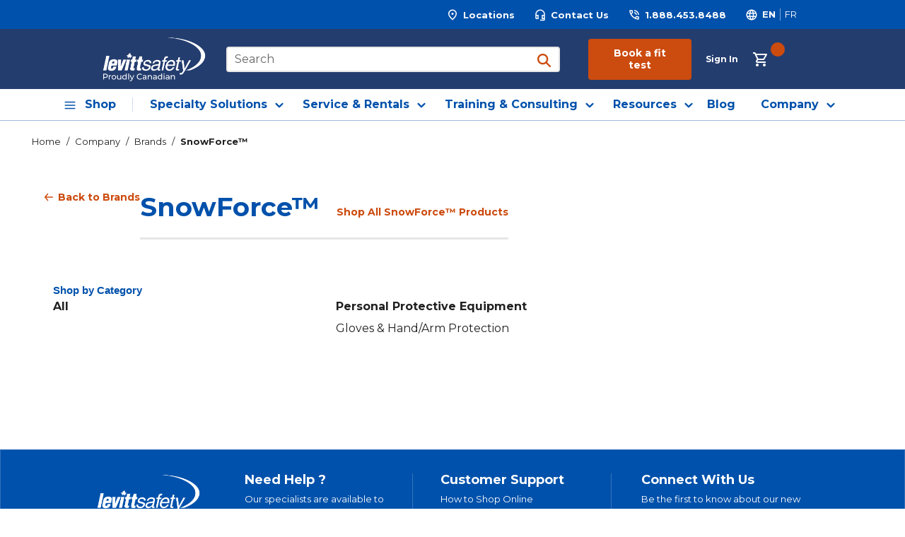

--- FILE ---
content_type: text/html; charset=utf-8
request_url: https://www.levitt-safety.com/Brands/SnowForce
body_size: 118655
content:
<!DOCTYPE html><html lang="en-us"><head><meta charSet="utf-8"/><meta name="viewport" content="width=device-width, initial-scale=1, shrink-to-fit=no"/><link rel="preconnect" href="https://www.googletagmanager.com"/><title>Levitt-Safety | SnowForce™</title><link rel="icon" href="https://d2vlgzi5g5ulla.cloudfront.net/userfiles/favicon.ico" type="image/x-icon"/><link rel="apple-touch-icon image_src" href="https://d2vlgzi5g5ulla.cloudfront.net/userfiles/favicon.ico"/><meta property="og:type" content="website"/><meta id="ogTitle" property="og:title" content="Levitt-Safety | SnowForce™"/><link rel="canonical" href="https://www.levitt-safety.com/Brands/SnowForce"/><link rel="alternate" hrefLang="fr-CA" href="https://www.levitt-safety.com/Marques/SnowForce-FR"/><link rel="alternate" hrefLang="en-us" href="https://www.levitt-safety.com/Brands/SnowForce"/><link href="/.spire/fonts/getFont?path=aHR0cHM6Ly9mb250cy5nb29nbGVhcGlzLmNvbS9jc3MyP2ZhbWlseT1Nb250c2VycmF0OndnaHRANDAwOzcwMDs5MDAmZGlzcGxheT1zd2Fw" rel="preload" as="style" type="text/css"/><script id="headTrackingScript">
            dataLayer = [{
                'Authentication State': 'Not Logged In',
                'User ID': ''
            }];
                (function(w,d,s,l,i){w[l]=w[l]||[];w[l].push({'gtm.start':
                new Date().getTime(),event:'gtm.js'});var f=d.getElementsByTagName(s)[0],
                j=d.createElement(s),dl=l!='dataLayer'?'&l='+l:'';j.async=true;j.src=
                '//www.googletagmanager.com/gtm.js?id='+i+dl;f.parentNode.insertBefore(j,f);
            })(window, document, 'script', 'dataLayer', 'GTM-MG6P4QV');
            </script><base href="/"/><link href="/.spire/fonts/getFont?path=aHR0cHM6Ly9mb250cy5nb29nbGVhcGlzLmNvbS9jc3MyP2ZhbWlseT1Nb250c2VycmF0OndnaHRANDAwOzcwMDs5MDAmZGlzcGxheT1zd2Fw" rel="stylesheet" type="text/css"/><style data-styled="" data-styled-version="5.3.5">.inHVPc{min-height:100vh;display:-webkit-box;display:-webkit-flex;display:-ms-flexbox;display:flex;-webkit-flex-direction:column;-ms-flex-direction:column;flex-direction:column;}/*!sc*/
@media print{.inHVPc{display:block;}}/*!sc*/
.fvZAOO{position:relative;z-index:4;}/*!sc*/
.fvZAOO > .sc-bczRLJ:first-child:last-child{height:4.6875rem;}/*!sc*/
@media (min-width:900px){.fvZAOO > .sc-bczRLJ:first-child:last-child{height:5.625rem;}}/*!sc*/
@media (min-width:1200px){.fvZAOO > .sc-bczRLJ:first-child:last-child{height:6.25rem;}}/*!sc*/
@media (min-width:1530px){.fvZAOO > .sc-bczRLJ:first-child:last-child{height:6.875rem;}}/*!sc*/
.fvZAOO > .sc-bczRLJ:first-child:last-child svg{display:none;}/*!sc*/
.kcDHYP{position:relative;z-index:10001;}/*!sc*/
.kPJGGF{display:-webkit-box;display:-webkit-flex;display:-ms-flexbox;display:flex;-webkit-align-items:center;-webkit-box-align:center;-ms-flex-align:center;align-items:center;height:100%;}/*!sc*/
.kfMHcG{display:-webkit-box;display:-webkit-flex;display:-ms-flexbox;display:flex;-webkit-align-items:center;-webkit-box-align:center;-ms-flex-align:center;align-items:center;}/*!sc*/
.kfMHcG:not(:first-child){margin-left:27px;}/*!sc*/
.kzMoOr{display:-webkit-box;display:-webkit-flex;display:-ms-flexbox;display:flex;-webkit-align-items:center;-webkit-box-align:center;-ms-flex-align:center;align-items:center;font-size:0.875rem;}/*!sc*/
.bTNgPQ{border-left:1px solid #ffffff;}/*!sc*/
.bTNgPQ:first-child,[class^="IconWrapper"] + .bTNgPQ{border-left:unset;}/*!sc*/
@media (min-width:1200px){.ccRKpm{background:#243d6f;}.ccRKpm.is-scrolled{position:fixed;top:0;left:0;right:0;z-index:1000;}}/*!sc*/
.fpZsTI{max-width:1800px;margin-left:auto;margin-right:auto;padding:0 160px 0 132px;}/*!sc*/
.jZYHAw{height:85px;}/*!sc*/
@media (min-width:1200px){.jZYHAw{display:-webkit-box;display:-webkit-flex;display:-ms-flexbox;display:flex;-webkit-box-pack:justify;-webkit-justify-content:space-between;-ms-flex-pack:justify;justify-content:space-between;position:relative;height:85px;}}/*!sc*/
.rXkUL{position:relative;padding:0rem 1.25rem;display:-webkit-box;display:-webkit-flex;display:-ms-flexbox;display:flex;-webkit-align-items:center;-webkit-box-align:center;-ms-flex-align:center;align-items:center;padding-left:0;padding-right:0px !important;}/*!sc*/
.rXkUL img{height:66px;width:172px;margin:0;}/*!sc*/
.rXkUL .StyledImgWrapper-sc-idi9ni{background:transparent !important;}/*!sc*/
.jROTtA{display:-webkit-box;display:-webkit-flex;display:-ms-flexbox;display:flex;}/*!sc*/
.kReBey{position:relative;padding:0rem 1.25rem;display:-webkit-box;display:-webkit-flex;display:-ms-flexbox;display:flex;-webkit-align-items:center;-webkit-box-align:center;-ms-flex-align:center;align-items:center;-webkit-box-flex:1;-webkit-flex-grow:1;-ms-flex-positive:1;flex-grow:1;padding-left:16px !important;padding-right:20px !important;}/*!sc*/
.lcWGGt{position:relative;padding:0rem 1.25rem;display:-webkit-box;display:-webkit-flex;display:-ms-flexbox;display:flex;-webkit-align-items:center;-webkit-box-align:center;-ms-flex-align:center;align-items:center;}/*!sc*/
.lcWGGt a,.lcWGGt a span,.lcWGGt button{padding:10px 18px !important;width:146px;color:#ffffff;}/*!sc*/
.lcWGGt a > span,.lcWGGt a span > span,.lcWGGt button > span{font-size:14px !important;}/*!sc*/
.lcWGGt a:hover,.lcWGGt a span:hover,.lcWGGt button:hover{color:#ffffff;-webkit-text-decoration:underline;text-decoration:underline;}/*!sc*/
.cWXTrE{position:relative;padding:0rem 1.25rem;display:-webkit-box;display:-webkit-flex;display:-ms-flexbox;display:flex;-webkit-align-items:center;-webkit-box-align:center;-ms-flex-align:center;align-items:center;line-height:1;padding:0px !important;}/*!sc*/
.fvKLXz{display:-webkit-inline-box;display:-webkit-inline-flex;display:-ms-inline-flexbox;display:inline-flex;}/*!sc*/
.xNzXM{position:relative;padding:0rem 1.25rem;display:-webkit-box;display:-webkit-flex;display:-ms-flexbox;display:flex;-webkit-align-items:center;-webkit-box-align:center;-ms-flex-align:center;align-items:center;}/*!sc*/
@media (min-width:600px){.xNzXM{padding-right:0;}}/*!sc*/
@media (min-width:1200px){.bfuIli{background-color:white;border-bottom:1px solid #a1bade;}}/*!sc*/
.SBXxv{max-width:95.625rem;margin-right:auto;margin-left:auto;padding-right:1.25rem;padding-left:1.25rem;display:-webkit-box;display:-webkit-flex;display:-ms-flexbox;display:flex;-webkit-box-pack:center;-webkit-justify-content:center;-ms-flex-pack:center;justify-content:center;}/*!sc*/
@media (min-width:600px){.SBXxv{padding-right:1.875rem;padding-left:1.875rem;}}/*!sc*/
@media (min-width:900px){.SBXxv{padding-right:2.8125rem;padding-left:2.8125rem;}}/*!sc*/
@media (min-width:1530px){.SBXxv{padding-right:3.75rem;padding-left:3.75rem;}}/*!sc*/
@media print{.SBXxv{max-width:none;padding-right:0;padding-left:0;}}/*!sc*/
@media (min-width:1200px){.SBXxv{padding:0px;padding-right:0px;padding-left:0px;}}/*!sc*/
@media (max-width:1199px){.dxALAX{margin:0 -10px;}}/*!sc*/
.liIQfX{display:-webkit-box;display:-webkit-flex;display:-ms-flexbox;display:flex;-webkit-align-items:center;-webkit-box-align:center;-ms-flex-align:center;align-items:center;}/*!sc*/
.gnHeKW img{width:auto;height:54px;}/*!sc*/
.gnHeKW .StyledImgWrapper-sc-idi9ni{background:transparent !important;}/*!sc*/
.cxtDyT{display:-webkit-box;display:-webkit-flex;display:-ms-flexbox;display:flex;margin-left:auto;}/*!sc*/
.cxtDyT div{height:100%;}/*!sc*/
.cxtDyT .StyledClickable-sc-5l6lqu{display:-webkit-box;display:-webkit-flex;display:-ms-flexbox;display:flex;height:100%;margin:0rem 0.3125rem;padding:0rem 0.3125rem;}/*!sc*/
.cxtDyT .StyledClickable-sc-5l6lqu .IconWrapper-sc-1oarr20{margin:0.9375rem 0rem 0rem;color:#ffffff;position:relative;width:auto;height:auto;}/*!sc*/
.cxtDyT .StyledClickable-sc-5l6lqu .IconWrapper-sc-1oarr20 svg{width:1.5rem;height:1.5rem;}/*!sc*/
.cxtDyT .StyledClickable-sc-5l6lqu > .StyledTypography-sc-2ctzll{position:absolute;width:0.0625rem;height:0.0625rem;margin:-0.0625rem;border:0;padding:0;white-space:nowrap;-webkit-clip-path:inset(100%);clip-path:inset(100%);-webkit-clip:rect(0 0 0 0);clip:rect(0 0 0 0);overflow:hidden;}/*!sc*/
.dbnznA{display:-webkit-box;display:-webkit-flex;display:-ms-flexbox;display:flex;}/*!sc*/
.dbnznA .StyledClickable-sc-5l6lqu{display:-webkit-box;display:-webkit-flex;display:-ms-flexbox;display:flex;height:100%;margin:0rem 0.3125rem;padding:0rem 0.3125rem;margin-right:0;padding-right:0;}/*!sc*/
.dbnznA .StyledClickable-sc-5l6lqu .IconWrapper-sc-1oarr20{margin:0.9375rem 0rem 0rem;color:#ffffff;position:relative;width:auto;height:auto;}/*!sc*/
.dbnznA .StyledClickable-sc-5l6lqu .IconWrapper-sc-1oarr20 svg{width:1.5rem;height:1.5rem;}/*!sc*/
.dGIKsV{width:100%;padding:0.3125rem 0rem 0rem;}/*!sc*/
.hPJviv{display:-webkit-box;display:-webkit-flex;display:-ms-flexbox;display:flex;-webkit-box-pack:center;-webkit-justify-content:center;-ms-flex-pack:center;justify-content:center;background:#fff;height:44px;}/*!sc*/
.hCGeSR{position:relative;overflow:visible;display:-webkit-box;display:-webkit-flex;display:-ms-flexbox;display:flex;}/*!sc*/
.hCGeSR:hover span + div{display:block;}/*!sc*/
.hCGeSR:nth-child(2) > div > nav > a{padding-left:24px;}/*!sc*/
.cjYqlf{-webkit-box-flex:1;-webkit-flex-grow:1;-ms-flex-positive:1;flex-grow:1;display:-webkit-box;display:-webkit-flex;display:-ms-flexbox;display:flex;-webkit-flex-direction:column;-ms-flex-direction:column;flex-direction:column;position:relative;z-index:2;}/*!sc*/
@media print{.cjYqlf{display:block;}}/*!sc*/
.eVcCJp{margin-bottom:1.5625rem;}/*!sc*/
@media (min-width:600px){.eVcCJp{margin-bottom:1.875rem;}}/*!sc*/
@media (min-width:900px){.eVcCJp{margin-bottom:2.5rem;}}/*!sc*/
@media (min-width:1530px){.eVcCJp{margin-bottom:3.125rem;}}/*!sc*/
.eVcCJp:last-child{margin-bottom:0;}/*!sc*/
.iQHFpY{border-bottom:3px solid #e6e6e6;padding-bottom:1rem;}/*!sc*/
.iQHFpY::before,.iQHFpY::after{content:"";display:table;}/*!sc*/
.iQHFpY::after{clear:both;}/*!sc*/
@media (min-width:900px){.iQHFpY{padding-bottom:1.25rem;}}/*!sc*/
@media (min-width:1530px){.iQHFpY{padding-bottom:1.5rem;}}/*!sc*/
.dTSJn{margin:-0.5rem 0 0 -1.5rem;display:-webkit-box;display:-webkit-flex;display:-ms-flexbox;display:flex;-webkit-flex-flow:row wrap;-ms-flex-flow:row wrap;flex-flow:row wrap;-webkit-flex:1 0 100%;-ms-flex:1 0 100%;flex:1 0 100%;-webkit-box-pack:justify;-webkit-justify-content:space-between;-ms-flex-pack:justify;justify-content:space-between;-webkit-align-items:flex-end;-webkit-box-align:flex-end;-ms-flex-align:flex-end;align-items:flex-end;}/*!sc*/
.iDOKcF{margin:0.5rem 0 0 1.5rem;display:-webkit-box;display:-webkit-flex;display:-ms-flexbox;display:flex;}/*!sc*/
.iDOKcF:first-child{-webkit-box-flex:1;-webkit-flex-grow:1;-ms-flex-positive:1;flex-grow:1;}/*!sc*/
.bCSvzX::before,.bCSvzX::after{content:"";display:table;}/*!sc*/
.bCSvzX::after{clear:both;}/*!sc*/
.bCSvzX::after{content:"\00a0";margin-top:-1em;font-size:0.7em;}/*!sc*/
.eEgzjH{margin:-0.5rem 0 0 -1rem;display:-webkit-box;display:-webkit-flex;display:-ms-flexbox;display:flex;-webkit-flex-flow:row wrap;-ms-flex-flow:row wrap;flex-flow:row wrap;-webkit-flex:1 0 100%;-ms-flex:1 0 100%;flex:1 0 100%;font-family:'Montserrat',Arial,Helvetica,sans-serif;font-weight:400;font-size:1rem;line-height:1.5;text-align:left;}/*!sc*/
.hwwDFj{margin:0.5rem 0 0 1rem;display:-webkit-box;display:-webkit-flex;display:-ms-flexbox;display:flex;}/*!sc*/
.hwwDFj > [data-contentid]{min-width:125px;}/*!sc*/
.cieQIu{margin:15px;width:100%;padding:1rem 0rem 1.5rem;margin-bottom:1.5rem;}/*!sc*/
@media (min-width:900px){.cieQIu{padding:1rem 0rem 3rem;margin-bottom:3rem;}}/*!sc*/
.kJlEeW{position:relative;z-index:1;}/*!sc*/
.hhezAn{background-color:#0051ab;}/*!sc*/
.hhezAn [href^="mailto:"]{word-break:break-word;}/*!sc*/
.hhezAn [class^="ZoneStyle-"]{height:auto;}/*!sc*/
.dnvAG{position:relative;z-index:2;font-size:13px;border:1px solid #a1bade4d;color:#ffffff;}/*!sc*/
@media (min-width:1200px){.dnvAG{height:246px;padding:33px 78px 23px;}}/*!sc*/
@media (max-width:1199px){.dnvAG{padding-top:2rem;padding-bottom:3rem;}}/*!sc*/
.dnvAG a{color:#ffffff;}/*!sc*/
.dnvAG a:hover{color:#ffffff;}/*!sc*/
@media (max-width:599px){.dnvAG{border:4px solid #a1bade4d;}}/*!sc*/
@media (min-width:600px)and (max-width:899px){.dnvAG{border:4px solid #a1bade4d;}}/*!sc*/
.gazkjP{max-width:95.625rem;margin-right:auto;margin-left:auto;padding-right:1.25rem;padding-left:1.25rem;}/*!sc*/
@media (min-width:600px){.gazkjP{padding-right:1.875rem;padding-left:1.875rem;}}/*!sc*/
@media (min-width:900px){.gazkjP{padding-right:2.8125rem;padding-left:2.8125rem;}}/*!sc*/
@media (min-width:1530px){.gazkjP{padding-right:3.75rem;padding-left:3.75rem;}}/*!sc*/
@media print{.gazkjP{max-width:none;padding-right:0;padding-left:0;}}/*!sc*/
.jGiSgI{margin-right:15px;}/*!sc*/
@media (min-width:1200px){.jGiSgI{-webkit-align-items:flex-start;-webkit-box-align:flex-start;-ms-flex-align:flex-start;align-items:flex-start;margin-right:50px;}}/*!sc*/
.ljGYfR img{width:9.125rem;height:3.375rem;}/*!sc*/
@media (max-width:599px){.ljGYfR img{width:10.7425rem;height:4.125rem;}}/*!sc*/
@media (min-width:600px)and (max-width:899px){.ljGYfR img{width:10.7425rem;height:4.125rem;}}/*!sc*/
@media (min-width:1200px)and (max-width:1529px){.ljGYfR img{width:10.7425rem;height:4.125rem;}}/*!sc*/
@media (min-width:1530px){.ljGYfR img{width:10.7425rem;height:4.125rem;}}/*!sc*/
.ljGYfR .StyledImgWrapper-sc-idi9ni{background:transparent !important;}/*!sc*/
.dbCYNg{text-align:left;}/*!sc*/
.gpGBZf{margin-bottom:0.5em;}/*!sc*/
.gpGBZf:last-child{margin-bottom:0;}/*!sc*/
.kBIOeB div > div > span{color:#ffffff;}/*!sc*/
.kBIOeB > div > div:last-child{padding-bottom:1rem;}/*!sc*/
.cCclDg{position:relative;z-index:2;padding:1.25rem 0rem;background-color:#0051AB;color:#ffffff;font-size:0.8125rem;}/*!sc*/
@media (min-width:1200px){.cCclDg{height:86px;padding:14px 78px 48px !important;}}/*!sc*/
@media (min-width:900px){.cCclDg{padding:1.5625rem 0rem;}}/*!sc*/
@media (max-width:899px){.cCclDg p{padding-top:1rem;padding-bottom:1rem;line-height:20px;}.cCclDg ul{padding-bottom:1rem;}}/*!sc*/
.iCuTZi{margin:0 -0.5em;}/*!sc*/
.ggMcsh{display:inline-block;margin:0 0.5em;}/*!sc*/
.dUDTaw{margin-top:0;margin-bottom:1em;display:-webkit-box;display:-webkit-flex;display:-ms-flexbox;display:flex;-webkit-align-items:center;-webkit-box-align:center;-ms-flex-align:center;align-items:center;-webkit-box-pack:center;-webkit-justify-content:center;-ms-flex-pack:center;justify-content:center;}/*!sc*/
.dUDTaw:last-child{margin-bottom:0;}/*!sc*/
@media (min-width:900px){.dUDTaw{-webkit-box-pack:left;-webkit-justify-content:left;-ms-flex-pack:left;justify-content:left;}}/*!sc*/
.cCLdSr{-webkit-flex-direction:row;-ms-flex-direction:row;flex-direction:row;margin:-0.375rem;display:-webkit-box;display:-webkit-flex;display:-ms-flexbox;display:flex;-webkit-flex-wrap:wrap;-ms-flex-wrap:wrap;flex-wrap:wrap;}/*!sc*/
.bQnCvp{margin:0.375rem;display:-webkit-box;display:-webkit-flex;display:-ms-flexbox;display:flex;}/*!sc*/
data-styled.g1[id="sc-bczRLJ"]{content:"inHVPc,fvZAOO,kcDHYP,fPNrJG,cASNSm,kPJGGF,kfMHcG,kzMoOr,bTNgPQ,ccRKpm,fpZsTI,jZYHAw,rXkUL,jROTtA,kReBey,gOUVkS,lcWGGt,cWXTrE,fvKLXz,xNzXM,bfuIli,SBXxv,dxALAX,liIQfX,gnHeKW,cxtDyT,dbnznA,dGIKsV,hPJviv,hCGeSR,kEeNDb,cjYqlf,eVcCJp,iQHFpY,dTSJn,iDOKcF,bCSvzX,eEgzjH,hwwDFj,cieQIu,kJlEeW,hhezAn,dnvAG,gazkjP,jGiSgI,ljGYfR,kamgmI,dbCYNg,gpGBZf,kBIOeB,cCclDg,iCuTZi,ggMcsh,dUDTaw,cCLdSr,bQnCvp,"}/*!sc*/
.GyRUg{position:relative;display:-webkit-inline-box;display:-webkit-inline-flex;display:-ms-inline-flexbox;display:inline-flex;-webkit-flex-direction:column;-ms-flex-direction:column;flex-direction:column;-webkit-align-items:center;-webkit-box-align:center;-ms-flex-align:center;align-items:center;-webkit-box-pack:center;-webkit-justify-content:center;-ms-flex-pack:center;justify-content:center;width:auto;height:100%;overflow:hidden;vertical-align:middle;margin-right:1px;}/*!sc*/
.GyRUg img{width:100%;height:auto;will-change:opacity;-webkit-transition:opacity 0s;transition:opacity 0s;opacity:0;}/*!sc*/
.GyRUg .LazyImage-Placeholder{width:100%;height:100%;position:absolute;will-change:opacity;-webkit-transition:opacity 0s;transition:opacity 0s;opacity:1;}/*!sc*/
.GyRUg p{text-align:center;display:inline-block;padding:3px;width:100%;overflow-wrap:break-word;word-wrap:break-word;}/*!sc*/
data-styled.g4[id="LazyImageStyle-sc-1hlbazd"]{content:"GyRUg,"}/*!sc*/
.jWsyqs{background:transparent;border:none;cursor:pointer;display:-webkit-box;display:-webkit-flex;display:-ms-flexbox;display:flex;-webkit-align-items:center;-webkit-box-align:center;-ms-flex-align:center;align-items:center;font:inherit;color:inherit;padding:0;text-align:unset;-webkit-text-decoration:none;text-decoration:none;-webkit-transition:color 100ms ease-out;transition:color 100ms ease-out;color:#ffffff;-webkit-text-decoration:none;text-decoration:none;vertical-align:top;display:inline-block;font-weight:600 !important;font-size:13px !important;}/*!sc*/
.jWsyqs:disabled{cursor:not-allowed;}/*!sc*/
.jWsyqs:focus{outline-color:#09f;outline-style:solid;outline-width:2px;}/*!sc*/
.jWsyqs:focus,.jWsyqs:focus-visible{outline-offset:0;outline-width:2px;outline-style:solid;outline-color:#09f;}/*!sc*/
.jWsyqs:not(:focus-visible){outline:none;}/*!sc*/
.jWsyqs:hover,.jWsyqs:active{color:#f3F5F7;-webkit-text-decoration:none;text-decoration:none;}/*!sc*/
.jWsyqs:disabled{color:#36404c;-webkit-text-decoration:none;text-decoration:none;cursor:default;}/*!sc*/
.bAeEGF{background:transparent;border:none;cursor:pointer;display:-webkit-box;display:-webkit-flex;display:-ms-flexbox;display:flex;-webkit-align-items:center;-webkit-box-align:center;-ms-flex-align:center;align-items:center;font:inherit;color:inherit;padding:0;text-align:unset;-webkit-text-decoration:none;text-decoration:none;min-width:0;min-height:0;padding:0;border:0;border-radius:0;background-color:transparent;text-transform:inherit;font-size:inherit;font-weight:inherit;line-height:inherit;-webkit-transition:color 100ms ease-out;transition:color 100ms ease-out;color:#ffffff;-webkit-text-decoration:none;text-decoration:none;vertical-align:top;padding:0rem 0.375rem;cursor:pointer;border-left:0.6px solid rgba(255,255,255,0.50);height:17px;}/*!sc*/
.bAeEGF:disabled{cursor:not-allowed;}/*!sc*/
.bAeEGF:focus{outline-color:#09f;outline-style:solid;outline-width:2px;}/*!sc*/
.bAeEGF:focus,.bAeEGF:focus-visible{outline-offset:0;outline-width:2px;outline-style:solid;outline-color:#09f;}/*!sc*/
.bAeEGF:not(:focus-visible){outline:none;}/*!sc*/
.bAeEGF:hover,.bAeEGF:active{background-color:transparent;}/*!sc*/
.bAeEGF .TypographyStyle-sc-11lquxl{font-size:inherit;font-weight:inherit;}/*!sc*/
.bAeEGF .IconWrapper-sc-1oarr20{color:inherit;}/*!sc*/
.bAeEGF:focus,.bAeEGF:focus-visible{outline-offset:0;outline-width:2px;outline-style:solid;outline-color:#09f;}/*!sc*/
.bAeEGF:not(:focus-visible){outline:none;}/*!sc*/
.bAeEGF:hover,.bAeEGF:active{color:#ffffff;-webkit-text-decoration:underline;text-decoration:underline;}/*!sc*/
.bAeEGF:disabled{color:#36404c;-webkit-text-decoration:none;text-decoration:none;cursor:default;}/*!sc*/
.bAeEGF:first-child,[class^="IconWrapper"] + .bAeEGF{border-left:unset;}/*!sc*/
.dvKuao{background:transparent;border:none;cursor:pointer;display:-webkit-box;display:-webkit-flex;display:-ms-flexbox;display:flex;-webkit-align-items:center;-webkit-box-align:center;-ms-flex-align:center;align-items:center;font:inherit;color:inherit;padding:0;text-align:unset;-webkit-text-decoration:none;text-decoration:none;-webkit-transition:color 100ms ease-out;transition:color 100ms ease-out;color:#cc4b0e;-webkit-text-decoration:none;text-decoration:none;vertical-align:top;}/*!sc*/
.dvKuao:disabled{cursor:not-allowed;}/*!sc*/
.dvKuao:focus{outline-color:#09f;outline-style:solid;outline-width:2px;}/*!sc*/
.dvKuao:focus,.dvKuao:focus-visible{outline-offset:0;outline-width:2px;outline-style:solid;outline-color:#09f;}/*!sc*/
.dvKuao:not(:focus-visible){outline:none;}/*!sc*/
.dvKuao:hover,.dvKuao:active{color:#243D6F;-webkit-text-decoration:underline;text-decoration:underline;}/*!sc*/
.dvKuao:disabled{color:#36404c;-webkit-text-decoration:none;text-decoration:none;cursor:default;}/*!sc*/
.ezvjbl{background:transparent;border:none;cursor:pointer;display:-webkit-box;display:-webkit-flex;display:-ms-flexbox;display:flex;-webkit-align-items:center;-webkit-box-align:center;-ms-flex-align:center;align-items:center;font:inherit;color:inherit;padding:0;text-align:unset;-webkit-text-decoration:none;text-decoration:none;}/*!sc*/
.ezvjbl:disabled{cursor:not-allowed;}/*!sc*/
.ezvjbl:focus{outline-color:#09f;outline-style:solid;outline-width:2px;}/*!sc*/
.ezvjbl:focus,.ezvjbl:focus-visible{outline-offset:0;outline-width:2px;outline-style:solid;outline-color:#09f;}/*!sc*/
.ezvjbl:not(:focus-visible){outline:none;}/*!sc*/
.iWafpq{background:transparent;border:none;cursor:pointer;display:-webkit-box;display:-webkit-flex;display:-ms-flexbox;display:flex;-webkit-align-items:center;-webkit-box-align:center;-ms-flex-align:center;align-items:center;font:inherit;color:inherit;padding:0;text-align:unset;-webkit-text-decoration:none;text-decoration:none;color:#ffffff;}/*!sc*/
.iWafpq:disabled{cursor:not-allowed;}/*!sc*/
.iWafpq:focus{outline-color:#09f;outline-style:solid;outline-width:2px;}/*!sc*/
.iWafpq:hover .IconWrapper-sc-1oarr20{color:#7691ca;}/*!sc*/
.jMQrGf{background:transparent;border:none;cursor:pointer;display:-webkit-box;display:-webkit-flex;display:-ms-flexbox;display:flex;-webkit-align-items:center;-webkit-box-align:center;-ms-flex-align:center;align-items:center;font:inherit;color:inherit;padding:0;text-align:unset;-webkit-text-decoration:none;text-decoration:none;height:50px;}/*!sc*/
.jMQrGf:disabled{cursor:not-allowed;}/*!sc*/
.jMQrGf:focus{outline-color:#09f;outline-style:solid;outline-width:2px;}/*!sc*/
.hrKMjc{background:transparent;border:none;cursor:pointer;display:-webkit-box;display:-webkit-flex;display:-ms-flexbox;display:flex;-webkit-align-items:center;-webkit-box-align:center;-ms-flex-align:center;align-items:center;font:inherit;color:inherit;padding:0;text-align:unset;-webkit-text-decoration:none;text-decoration:none;display:-webkit-box;display:-webkit-flex;display:-ms-flexbox;display:flex;-webkit-align-items:center;-webkit-box-align:center;-ms-flex-align:center;align-items:center;height:44px;padding-right:24px;padding-left:5px;}/*!sc*/
.hrKMjc:disabled{cursor:not-allowed;}/*!sc*/
.hrKMjc:focus{outline-color:#09f;outline-style:solid;outline-width:2px;}/*!sc*/
.hrKMjc::after{content:"";position:absolute;right:0;top:12px;bottom:12px;width:0.6px;background:#CDDBF1;}/*!sc*/
@media (min-width:1530px){.hrKMjc{padding:0 0.9375rem;}}/*!sc*/
.hrKMjc:hover{background:#8D3105;margin-top:0px;margin-bottom:0px;height:44px;}/*!sc*/
.hrKMjc:hover span{color:#fff !important;}/*!sc*/
.hrKMjc:focus{background:#CC4B0E;margin-top:0px;margin-bottom:0px;height:44px;outline-style:none;}/*!sc*/
.hrKMjc:focus span{color:#fff !important;}/*!sc*/
.dQppvk{background:transparent;border:none;cursor:pointer;display:-webkit-box;display:-webkit-flex;display:-ms-flexbox;display:flex;-webkit-align-items:center;-webkit-box-align:center;-ms-flex-align:center;align-items:center;font:inherit;color:inherit;padding:0;text-align:unset;-webkit-text-decoration:none;text-decoration:none;display:-webkit-box;display:-webkit-flex;display:-ms-flexbox;display:flex;-webkit-align-items:center;-webkit-box-align:center;-ms-flex-align:center;align-items:center;height:44px;padding:0 12px;}/*!sc*/
.dQppvk:disabled{cursor:not-allowed;}/*!sc*/
.dQppvk:focus{outline-color:#09f;outline-style:solid;outline-width:2px;}/*!sc*/
@media (min-width:1530px){.dQppvk{padding:0 0.9375rem;}}/*!sc*/
.dQppvk:hover{background:#8d3105;}/*!sc*/
.dQppvk:hover span{color:#fff !important;}/*!sc*/
.dQppvk:focus{background:#CC4B0E;outline-style:none;}/*!sc*/
.dQppvk:focus span{color:#fff !important;}/*!sc*/
.hXPPsL{background:transparent;border:none;cursor:pointer;display:-webkit-box;display:-webkit-flex;display:-ms-flexbox;display:flex;-webkit-align-items:center;-webkit-box-align:center;-ms-flex-align:center;align-items:center;font:inherit;color:inherit;padding:0;text-align:unset;-webkit-text-decoration:none;text-decoration:none;display:-webkit-box;display:-webkit-flex;display:-ms-flexbox;display:flex;-webkit-align-items:center;-webkit-box-align:center;-ms-flex-align:center;align-items:center;height:44px;padding-right:24px;padding-left:5px;}/*!sc*/
.hXPPsL:disabled{cursor:not-allowed;}/*!sc*/
.hXPPsL:focus{outline-color:#09f;outline-style:solid;outline-width:2px;}/*!sc*/
@media (min-width:1530px){.hXPPsL{padding:0 0.9375rem;}}/*!sc*/
.hXPPsL:hover{background:#8D3105;margin-top:0px;margin-bottom:0px;height:44px;}/*!sc*/
.hXPPsL:hover span{color:#fff !important;}/*!sc*/
.hXPPsL:focus{background:#CC4B0E;margin-top:0px;margin-bottom:0px;height:44px;outline-style:none;}/*!sc*/
.hXPPsL:focus span{color:#fff !important;}/*!sc*/
.haxzDW{background:transparent;border:none;cursor:pointer;display:-webkit-box;display:-webkit-flex;display:-ms-flexbox;display:flex;-webkit-align-items:center;-webkit-box-align:center;-ms-flex-align:center;align-items:center;font:inherit;color:inherit;padding:0;text-align:unset;-webkit-text-decoration:none;text-decoration:none;-webkit-transition:color 100ms ease-out;transition:color 100ms ease-out;color:#cc4b0e;-webkit-text-decoration:none;text-decoration:none;vertical-align:top;font-size:0.875rem;font-weight:700;line-height:1.375;-webkit-align-items:flex-start;-webkit-box-align:flex-start;-ms-flex-align:flex-start;align-items:flex-start;margin-bottom:1rem;}/*!sc*/
.haxzDW:disabled{cursor:not-allowed;}/*!sc*/
.haxzDW:focus{outline-color:#09f;outline-style:solid;outline-width:2px;}/*!sc*/
.haxzDW:focus,.haxzDW:focus-visible{outline-offset:0;outline-width:2px;outline-style:solid;outline-color:#09f;}/*!sc*/
.haxzDW:not(:focus-visible){outline:none;}/*!sc*/
.haxzDW:hover,.haxzDW:active{color:#8d3105;-webkit-text-decoration:underline;text-decoration:underline;}/*!sc*/
.haxzDW:disabled{color:#36404c;-webkit-text-decoration:none;text-decoration:none;cursor:default;}/*!sc*/
@media (min-width:900px){.haxzDW{margin-bottom:1.25rem;}}/*!sc*/
@media (min-width:1530px){.haxzDW{margin-bottom:1.5rem;}}/*!sc*/
@media print{.haxzDW{display:none;}}/*!sc*/
.jAtkji{background:transparent;border:none;cursor:pointer;display:-webkit-box;display:-webkit-flex;display:-ms-flexbox;display:flex;-webkit-align-items:center;-webkit-box-align:center;-ms-flex-align:center;align-items:center;font:inherit;color:inherit;padding:0;text-align:unset;-webkit-text-decoration:none;text-decoration:none;-webkit-transition:color 100ms ease-out;transition:color 100ms ease-out;color:#cc4b0e;-webkit-text-decoration:none;text-decoration:none;vertical-align:top;font-size:0.875rem;font-weight:700;line-height:1.375;-webkit-align-items:flex-start;-webkit-box-align:flex-start;-ms-flex-align:flex-start;align-items:flex-start;}/*!sc*/
.jAtkji:disabled{cursor:not-allowed;}/*!sc*/
.jAtkji:focus{outline-color:#09f;outline-style:solid;outline-width:2px;}/*!sc*/
.jAtkji:focus,.jAtkji:focus-visible{outline-offset:0;outline-width:2px;outline-style:solid;outline-color:#09f;}/*!sc*/
.jAtkji:not(:focus-visible){outline:none;}/*!sc*/
.jAtkji:hover,.jAtkji:active{color:#8d3105;-webkit-text-decoration:underline;text-decoration:underline;}/*!sc*/
.jAtkji:disabled{color:#36404c;-webkit-text-decoration:none;text-decoration:none;cursor:default;}/*!sc*/
.isHwWv{background:transparent;border:none;cursor:pointer;display:-webkit-box;display:-webkit-flex;display:-ms-flexbox;display:flex;-webkit-align-items:center;-webkit-box-align:center;-ms-flex-align:center;align-items:center;font:inherit;color:inherit;padding:0;text-align:unset;-webkit-text-decoration:none;text-decoration:none;width:100%;}/*!sc*/
.isHwWv:disabled{cursor:not-allowed;}/*!sc*/
.isHwWv:focus{outline-color:#09f;outline-style:solid;outline-width:2px;}/*!sc*/
.iUJrGU{background:transparent;border:none;cursor:pointer;display:-webkit-box;display:-webkit-flex;display:-ms-flexbox;display:flex;-webkit-align-items:center;-webkit-box-align:center;-ms-flex-align:center;align-items:center;font:inherit;color:inherit;padding:0;text-align:unset;-webkit-text-decoration:none;text-decoration:none;}/*!sc*/
.iUJrGU:disabled{cursor:not-allowed;}/*!sc*/
.iUJrGU:focus{outline-color:#09f;outline-style:solid;outline-width:2px;}/*!sc*/
.iUJrGU:not(#important){background:#cc4b0e;border:2px solid #cc4b0e;color:#ffffff;border-radius:0.25rem;min-width:120px;display:-webkit-inline-box;display:-webkit-inline-flex;display:-ms-inline-flexbox;display:inline-flex;-webkit-align-items:center;-webkit-box-align:center;-ms-flex-align:center;align-items:center;-webkit-box-pack:center;-webkit-justify-content:center;-ms-flex-pack:center;justify-content:center;-webkit-transition:color 100ms ease-out,background-color 100ms ease-out,border-color 100ms ease-out;transition:color 100ms ease-out,background-color 100ms ease-out,border-color 100ms ease-out;font-weight:700;line-height:1.25;min-width:auto;border:0;-webkit-transform:scale(1);-ms-transform:scale(1);transform:scale(1);}/*!sc*/
.iUJrGU:not(#important) .ButtonIcon-sc-135a2j{color:#ffffff;}/*!sc*/
.iUJrGU:not(#important):hover{background:#8d3105;border-color:#8d3105;}/*!sc*/
.iUJrGU:not(#important):active{background:#8d3105;border-color:#8d3105;}/*!sc*/
.iUJrGU:not(#important):disabled{background:#dbe0e6;border-color:#dbe0e6;color:#ffffff;}/*!sc*/
.iUJrGU:not(#important) .ButtonIcon-sc-vvnogm{color:#ffffff;}/*!sc*/
.iUJrGU:not(#important):focus,.iUJrGU:not(#important):focus-visible{outline-offset:0;outline-width:2px;outline-style:solid;outline-color:#09f;}/*!sc*/
.iUJrGU:not(#important):not(:focus-visible){outline:none;}/*!sc*/
.iUJrGU:not(#important):disabled{background-color:#e6e6e6;border-color:#e6e6e6;color:#939393;}/*!sc*/
.iUJrGU:not(#important) [class*="ButtonIcon"]{top:0;height:1em;color:inherit;}/*!sc*/
.iUJrGU:not(#important) [class*="ButtonIcon"] svg{position:absolute;top:50%;left:50%;-webkit-transform:translate3d(-50%,-50%,0);-ms-transform:translate3d(-50%,-50%,0);transform:translate3d(-50%,-50%,0);}/*!sc*/
.iUJrGU:not(#important):focus,.iUJrGU:not(#important):focus-visible{outline-offset:-2px;outline-width:2px;outline-style:solid;outline-color:#09f;}/*!sc*/
.iUJrGU:not(#important):not(:focus-visible){outline:none;}/*!sc*/
.lozzCC{background:transparent;border:none;cursor:pointer;display:-webkit-box;display:-webkit-flex;display:-ms-flexbox;display:flex;-webkit-align-items:center;-webkit-box-align:center;-ms-flex-align:center;align-items:center;font:inherit;color:inherit;padding:0;text-align:unset;-webkit-text-decoration:none;text-decoration:none;color:inherit;-webkit-transition:color 100ms ease-out,-webkit-transform 100ms ease-out;-webkit-transition:color 100ms ease-out,transform 100ms ease-out;transition:color 100ms ease-out,transform 100ms ease-out;}/*!sc*/
.lozzCC:disabled{cursor:not-allowed;}/*!sc*/
.lozzCC:focus{outline-color:#09f;outline-style:solid;outline-width:2px;}/*!sc*/
.lozzCC:focus,.lozzCC:focus-visible{outline-offset:0;outline-width:2px;outline-style:solid;outline-color:#09f;}/*!sc*/
.lozzCC:not(:focus-visible){outline:none;}/*!sc*/
.lozzCC:hover,.lozzCC:active{-webkit-transform:scale(1.25);-ms-transform:scale(1.25);transform:scale(1.25);-webkit-text-decoration:underline;text-decoration:underline;}/*!sc*/
data-styled.g5[id="StyledButton-sc-1y32st"]{content:"jWsyqs,bAeEGF,dvKuao,ezvjbl,iWafpq,jMQrGf,hrKMjc,dQppvk,hXPPsL,haxzDW,jAtkji,isHwWv,iUJrGU,lozzCC,"}/*!sc*/
.lmUhfe{color:inherit;display:-webkit-inline-box;display:-webkit-inline-flex;display:-ms-inline-flexbox;display:inline-flex;-webkit-align-items:center;-webkit-box-align:center;-ms-flex-align:center;align-items:center;height:18px;width:18px;margin-right:0.375rem;}/*!sc*/
.lmUhfe svg{height:18px;width:18px;}/*!sc*/
.fWSkkY{color:#212121;display:-webkit-inline-box;display:-webkit-inline-flex;display:-ms-inline-flexbox;display:inline-flex;-webkit-align-items:center;-webkit-box-align:center;-ms-flex-align:center;align-items:center;height:18px;width:18px;}/*!sc*/
.fWSkkY svg{height:18px;width:18px;}/*!sc*/
.ecvNbl{color:#212121;display:-webkit-inline-box;display:-webkit-inline-flex;display:-ms-inline-flexbox;display:inline-flex;-webkit-align-items:center;-webkit-box-align:center;-ms-flex-align:center;align-items:center;height:20px;width:20px;height:40px !important;}/*!sc*/
.ecvNbl svg{height:20px;width:20px;}/*!sc*/
.gRDtQI{color:#212121;display:-webkit-inline-box;display:-webkit-inline-flex;display:-ms-inline-flexbox;display:inline-flex;-webkit-align-items:center;-webkit-box-align:center;-ms-flex-align:center;align-items:center;height:24px;width:24px;}/*!sc*/
.gRDtQI svg{height:24px;width:24px;}/*!sc*/
.eaFXTO{color:#212121;display:-webkit-inline-box;display:-webkit-inline-flex;display:-ms-inline-flexbox;display:inline-flex;-webkit-align-items:center;-webkit-box-align:center;-ms-flex-align:center;align-items:center;height:18px;width:18px;margin-right:12px;color:#0051ab !important;}/*!sc*/
.eaFXTO svg{height:18px;width:18px;}/*!sc*/
.jyPRvc{color:#212121;display:-webkit-inline-box;display:-webkit-inline-flex;display:-ms-inline-flexbox;display:inline-flex;-webkit-align-items:center;-webkit-box-align:center;-ms-flex-align:center;align-items:center;height:18px;width:18px;margin-left:8px;margin-right:0px;color:#0051ab !important;}/*!sc*/
.jyPRvc svg{height:18px;width:18px;}/*!sc*/
.ifwzbd{color:inherit;display:-webkit-inline-box;display:-webkit-inline-flex;display:-ms-inline-flexbox;display:inline-flex;-webkit-align-items:center;-webkit-box-align:center;-ms-flex-align:center;align-items:center;height:24px;width:24px;position:relative;width:auto;height:auto;margin-right:0.3em;margin-left:0.3em;}/*!sc*/
.ifwzbd svg{height:24px;width:24px;}/*!sc*/
.ifwzbd svg{width:1.3em;height:1.3em;}/*!sc*/
.ifwzbd:first-child{margin-left:0;}/*!sc*/
.ifwzbd:last-child{margin-right:0;}/*!sc*/
.dHOzSC{color:inherit;display:-webkit-inline-box;display:-webkit-inline-flex;display:-ms-inline-flexbox;display:inline-flex;-webkit-align-items:center;-webkit-box-align:center;-ms-flex-align:center;align-items:center;height:24px;width:24px;width:1.3em;height:1em;margin:0 -0.2em 0 0.25em;}/*!sc*/
.dHOzSC svg{height:24px;width:24px;}/*!sc*/
.kSpSou{color:#212121;display:-webkit-inline-box;display:-webkit-inline-flex;display:-ms-inline-flexbox;display:inline-flex;-webkit-align-items:center;-webkit-box-align:center;-ms-flex-align:center;align-items:center;height:17px;width:17px;}/*!sc*/
.kSpSou svg{height:17px;width:17px;}/*!sc*/
.kSpSou:not(#important){top:50%;left:50%;right:auto;display:block;width:auto;height:auto;padding:0;background-color:transparent;color:inherit;line-height:0;-webkit-transform:scale(1) translate3d(-50%,-50%,0);-ms-transform:scale(1) translate3d(-50%,-50%,0);transform:scale(1) translate3d(-50%,-50%,0);}/*!sc*/
.dliLgO{color:inherit;display:-webkit-inline-box;display:-webkit-inline-flex;display:-ms-inline-flexbox;display:inline-flex;-webkit-align-items:center;-webkit-box-align:center;-ms-flex-align:center;align-items:center;height:24px;width:24px;margin:0;}/*!sc*/
.dliLgO svg{height:24px;width:24px;}/*!sc*/
data-styled.g6[id="IconWrapper-sc-1oarr20"]{content:"lmUhfe,fWSkkY,ecvNbl,gRDtQI,eaFXTO,jyPRvc,ifwzbd,dHOzSC,kSpSou,dliLgO,"}/*!sc*/
.iTmLUk{font-size:12px;padding-left:15px;display:none;}/*!sc*/
@media print{.iTmLUk{display:block;}}/*!sc*/
.eHsnSw{font-size:16px;font-weight:inherit;}/*!sc*/
.cTDYpB{vertical-align:middle;}/*!sc*/
.bsTHAE{font-weight:600;padding:0px 6px;font-size:13px;}/*!sc*/
.igScJs{font-weight:400 !important;font-family:inherit;font-size:13px !important;}/*!sc*/
.kLTwq{font-size:12px;font-weight:600;max-width:5.625rem;line-height:1.5;}/*!sc*/
.iumngW{text-transform:uppercase;font-weight:500;}/*!sc*/
.eJUcBH{font-size:0.75rem;font-weight:400;display:inline-block;padding:0.0625rem 0.25rem;text-align:center;min-width:1.25rem;min-height:1.25rem;border-radius:50%;background-color:#cc4b0e;color:#ffffff;}/*!sc*/
@media (min-width:1200px){.eJUcBH{position:relative;top:-0.625rem;left:-0.625rem;}}/*!sc*/
.enHSnR{font-weight:600;color:#0051ab !important;font-size:16px;text-transform:none;}/*!sc*/
.enHSnR:hover{color:#fff !important;}/*!sc*/
.kKGVZ{color:inherit;font-size:inherit;}/*!sc*/
.dySyKJ{color:#0051ab;font-size:40px;font-weight:700;margin-top:1em;margin-bottom:0.5em;font-size:1.9375rem;font-family:'Montserrat',Arial,Helvetica,sans-serif;font-weight:700;line-height:1.25;margin:0;}/*!sc*/
.dySyKJ:first-child{margin-top:0;}/*!sc*/
.dySyKJ:last-child{margin-bottom:0;}/*!sc*/
@media (min-width:900px){.dySyKJ{font-size:2.3125rem;}}/*!sc*/
@media (min-width:1530px){.dySyKJ{font-size:3rem;}}/*!sc*/
.jIjwcn{color:#0051ab;font-size:15px;text-transform:inherit;font-weight:800;font-family:'Open Sans SemiBold','Roboto','Lato',sans-serif;}/*!sc*/
.klSUMM{-webkit-transition:color 100ms ease-out;transition:color 100ms ease-out;color:#212121;-webkit-text-decoration:none;text-decoration:none;vertical-align:top;width:100%;overflow-wrap:break-word;word-wrap:break-word;font-weight:700;}/*!sc*/
.klSUMM:focus,.klSUMM:focus-visible{outline-offset:0;outline-width:2px;outline-style:solid;outline-color:#09f;}/*!sc*/
.klSUMM:not(:focus-visible){outline:none;}/*!sc*/
.klSUMM:hover,.klSUMM:active{color:#0051ab;-webkit-text-decoration:underline;text-decoration:underline;}/*!sc*/
.klSUMM:disabled{color:#36404c;-webkit-text-decoration:none;text-decoration:none;cursor:default;}/*!sc*/
.hlofEo{-webkit-transition:color 100ms ease-out;transition:color 100ms ease-out;color:#212121;-webkit-text-decoration:none;text-decoration:none;vertical-align:top;width:100%;overflow-wrap:break-word;word-wrap:break-word;}/*!sc*/
.hlofEo:focus,.hlofEo:focus-visible{outline-offset:0;outline-width:2px;outline-style:solid;outline-color:#09f;}/*!sc*/
.hlofEo:not(:focus-visible){outline:none;}/*!sc*/
.hlofEo:hover,.hlofEo:active{color:#0051ab;-webkit-text-decoration:underline;text-decoration:underline;}/*!sc*/
.hlofEo:disabled{color:#36404c;-webkit-text-decoration:none;text-decoration:none;cursor:default;}/*!sc*/
.jxEviA{font-size:inherit;font-weight:inherit;margin-top:0;margin-bottom:1em;margin-bottom:12px;line-height:20px;}/*!sc*/
.jxEviA:last-child{margin-bottom:0;}/*!sc*/
.jmxwqM{font-size:inherit;font-weight:inherit;margin-top:0;margin-bottom:1em;margin-bottom:8px;}/*!sc*/
.jmxwqM:last-child{margin-bottom:0;}/*!sc*/
.dQjZMJ{font-size:inherit;font-weight:inherit;margin-top:0;margin-bottom:1em;}/*!sc*/
.dQjZMJ:last-child{margin-bottom:0;}/*!sc*/
.kWcUff{font-size:18px;font-weight:700;margin-bottom:8px !important;line-height:100%;}/*!sc*/
.gbWjXQ{font-size:18px;line-height:100%;font-weight:700;margin-bottom:8px;}/*!sc*/
.jeXPuM{display:block;margin-bottom:1rem;line-height:1.375;margin-bottom:11px !important;}/*!sc*/
.jeXPuM:last-child{margin-bottom:0;}/*!sc*/
.hlBYJa{font-size:inherit;font-weight:inherit;margin-top:0;margin-bottom:1em;line-height:20px;}/*!sc*/
.hlBYJa:last-child{margin-bottom:0;}/*!sc*/
.dRIyuW{color:inherit;}/*!sc*/
data-styled.g7[id="TypographyStyle-sc-11lquxl"]{content:"iTmLUk,eHsnSw,cTDYpB,bsTHAE,igScJs,bLpGkr,kLTwq,iumngW,eJUcBH,enHSnR,kKGVZ,dySyKJ,jIjwcn,klSUMM,hlofEo,jxEviA,jmxwqM,dQjZMJ,kWcUff,gbWjXQ,jeXPuM,hlBYJa,dRIyuW,"}/*!sc*/
.bPeihH{overflow:hidden;text-overflow:ellipsis;white-space:nowrap;font-weight:600;max-width:5.625rem;line-height:1.5;}/*!sc*/
data-styled.g8[id="TypographyEllipsisStyle-sc-rordr6"]{content:"bPeihH,"}/*!sc*/
.eUAcfa{vertical-align:middle;margin-right:9px;margin-right:0.375rem;}/*!sc*/
.bkBnfL{vertical-align:middle;margin-right:12px;}/*!sc*/
.gnOKVz{vertical-align:middle;margin-right:9px;margin-right:12px;color:#0051ab !important;}/*!sc*/
.idILPl{vertical-align:middle;margin-right:9px;margin-left:8px;margin-right:0px;color:#0051ab !important;}/*!sc*/
.fugfyO{vertical-align:middle;position:relative;width:auto;height:auto;margin-right:0.3em;margin-left:0.3em;}/*!sc*/
.fugfyO svg{width:1.3em;height:1.3em;}/*!sc*/
.fugfyO:first-child{margin-left:0;}/*!sc*/
.fugfyO:last-child{margin-right:0;}/*!sc*/
.jfMfIE{vertical-align:middle;margin-right:12px;margin:0;}/*!sc*/
data-styled.g9[id="StyledIcon-sc-7j50v2"]{content:"eUAcfa,bkBnfL,gnOKVz,idILPl,fugfyO,jfMfIE,"}/*!sc*/
.hnWwz{vertical-align:middle;vertical-align:middle;}/*!sc*/
@media print{.hnWwz{color:#212121 !important;}}/*!sc*/
.brcDZS{vertical-align:middle;font-weight:400 !important;font-family:inherit;font-size:13px !important;}/*!sc*/
@media print{.brcDZS{color:#212121 !important;}}/*!sc*/
.gGtbgh{vertical-align:middle;}/*!sc*/
@media print{.gGtbgh{color:#212121 !important;}}/*!sc*/
.eRYfXv{vertical-align:middle;font-weight:600;color:#0051ab !important;font-size:16px;text-transform:none;}/*!sc*/
@media print{.eRYfXv{color:#212121 !important;}}/*!sc*/
.eRYfXv:hover{color:#fff !important;}/*!sc*/
.evdyFC{vertical-align:middle;-webkit-transition:color 100ms ease-out;transition:color 100ms ease-out;color:#212121;-webkit-text-decoration:none;text-decoration:none;vertical-align:top;width:100%;overflow-wrap:break-word;word-wrap:break-word;font-weight:700;}/*!sc*/
@media print{.evdyFC{color:#212121 !important;}}/*!sc*/
.evdyFC:focus,.evdyFC:focus-visible{outline-offset:0;outline-width:2px;outline-style:solid;outline-color:#09f;}/*!sc*/
.evdyFC:not(:focus-visible){outline:none;}/*!sc*/
.evdyFC:hover,.evdyFC:active{color:#0051ab;-webkit-text-decoration:underline;text-decoration:underline;}/*!sc*/
.evdyFC:disabled{color:#36404c;-webkit-text-decoration:none;text-decoration:none;cursor:default;}/*!sc*/
.Yjvea{vertical-align:middle;-webkit-transition:color 100ms ease-out;transition:color 100ms ease-out;color:#212121;-webkit-text-decoration:none;text-decoration:none;vertical-align:top;width:100%;overflow-wrap:break-word;word-wrap:break-word;}/*!sc*/
@media print{.Yjvea{color:#212121 !important;}}/*!sc*/
.Yjvea:focus,.Yjvea:focus-visible{outline-offset:0;outline-width:2px;outline-style:solid;outline-color:#09f;}/*!sc*/
.Yjvea:not(:focus-visible){outline:none;}/*!sc*/
.Yjvea:hover,.Yjvea:active{color:#0051ab;-webkit-text-decoration:underline;text-decoration:underline;}/*!sc*/
.Yjvea:disabled{color:#36404c;-webkit-text-decoration:none;text-decoration:none;cursor:default;}/*!sc*/
data-styled.g10[id="StyledTypography-sc-2ctzll"]{content:"hnWwz,brcDZS,gGtbgh,eRYfXv,evdyFC,Yjvea,"}/*!sc*/
.kdoAPC{display:-webkit-inline-box;display:-webkit-inline-flex;display:-ms-inline-flexbox;display:inline-flex;-webkit-transition:color 100ms ease-out;transition:color 100ms ease-out;color:#ffffff;-webkit-text-decoration:none;text-decoration:none;vertical-align:top;display:inline-block;font-weight:600 !important;font-size:13px !important;}/*!sc*/
.kdoAPC .StyledIcon-sc-7j50v2{color:inherit;}/*!sc*/
.kdoAPC:focus,.kdoAPC:focus-visible{outline-offset:0;outline-width:2px;outline-style:solid;outline-color:#09f;}/*!sc*/
.kdoAPC:not(:focus-visible){outline:none;}/*!sc*/
.kdoAPC:hover,.kdoAPC:active{color:#f3F5F7;-webkit-text-decoration:none;text-decoration:none;}/*!sc*/
.kdoAPC:disabled{color:#36404c;-webkit-text-decoration:none;text-decoration:none;cursor:default;}/*!sc*/
.eQngMG{display:-webkit-inline-box;display:-webkit-inline-flex;display:-ms-inline-flexbox;display:inline-flex;min-width:0;min-height:0;padding:0;border:0;border-radius:0;background-color:transparent;text-transform:inherit;font-size:inherit;font-weight:inherit;line-height:inherit;-webkit-transition:color 100ms ease-out;transition:color 100ms ease-out;color:#ffffff;-webkit-text-decoration:none;text-decoration:none;vertical-align:top;padding:0rem 0.375rem;cursor:pointer;border-left:0.6px solid rgba(255,255,255,0.50);height:17px;}/*!sc*/
.eQngMG:focus,.eQngMG:focus-visible{outline-offset:0;outline-width:2px;outline-style:solid;outline-color:#09f;}/*!sc*/
.eQngMG:not(:focus-visible){outline:none;}/*!sc*/
.eQngMG:hover,.eQngMG:active{background-color:transparent;}/*!sc*/
.eQngMG .TypographyStyle-sc-11lquxl{font-size:inherit;font-weight:inherit;}/*!sc*/
.eQngMG .IconWrapper-sc-1oarr20{color:inherit;}/*!sc*/
.eQngMG:focus,.eQngMG:focus-visible{outline-offset:0;outline-width:2px;outline-style:solid;outline-color:#09f;}/*!sc*/
.eQngMG:not(:focus-visible){outline:none;}/*!sc*/
.eQngMG:hover,.eQngMG:active{color:#ffffff;-webkit-text-decoration:underline;text-decoration:underline;}/*!sc*/
.eQngMG:disabled{color:#36404c;-webkit-text-decoration:none;text-decoration:none;cursor:default;}/*!sc*/
.eQngMG:first-child,[class^="IconWrapper"] + .eQngMG{border-left:unset;}/*!sc*/
.jlCrNT{display:-webkit-inline-box;display:-webkit-inline-flex;display:-ms-inline-flexbox;display:inline-flex;-webkit-transition:color 100ms ease-out;transition:color 100ms ease-out;color:#cc4b0e;-webkit-text-decoration:none;text-decoration:none;vertical-align:top;}/*!sc*/
.jlCrNT:focus,.jlCrNT:focus-visible{outline-offset:0;outline-width:2px;outline-style:solid;outline-color:#09f;}/*!sc*/
.jlCrNT:not(:focus-visible){outline:none;}/*!sc*/
.jlCrNT:hover,.jlCrNT:active{color:#243D6F;-webkit-text-decoration:underline;text-decoration:underline;}/*!sc*/
.jlCrNT:disabled{color:#36404c;-webkit-text-decoration:none;text-decoration:none;cursor:default;}/*!sc*/
.fWKnpv{display:-webkit-inline-box;display:-webkit-inline-flex;display:-ms-inline-flexbox;display:inline-flex;height:50px;}/*!sc*/
.fWKnpv .StyledIcon-sc-7j50v2{color:#ffffff;}/*!sc*/
.fWKnpv .StyledTypography-sc-2ctzll{color:#ffffff;}/*!sc*/
.fWKnpv:hover .StyledIcon-sc-7j50v2,.fWKnpv:hover .StyledTypography-sc-2ctzll{color:#ffffff;}/*!sc*/
.gRXtCX{display:-webkit-inline-box;display:-webkit-inline-flex;display:-ms-inline-flexbox;display:inline-flex;display:-webkit-box;display:-webkit-flex;display:-ms-flexbox;display:flex;-webkit-align-items:center;-webkit-box-align:center;-ms-flex-align:center;align-items:center;height:44px;padding-right:24px;padding-left:5px;}/*!sc*/
.gRXtCX::after{content:"";position:absolute;right:0;top:12px;bottom:12px;width:0.6px;background:#CDDBF1;}/*!sc*/
@media (min-width:1530px){.gRXtCX{padding:0 0.9375rem;}}/*!sc*/
.gRXtCX:hover{background:#8D3105;margin-top:0px;margin-bottom:0px;height:44px;}/*!sc*/
.gRXtCX:hover span{color:#fff !important;}/*!sc*/
.gRXtCX:focus{background:#CC4B0E;margin-top:0px;margin-bottom:0px;height:44px;outline-style:none;}/*!sc*/
.gRXtCX:focus span{color:#fff !important;}/*!sc*/
.btNkUH{display:-webkit-inline-box;display:-webkit-inline-flex;display:-ms-inline-flexbox;display:inline-flex;display:-webkit-box;display:-webkit-flex;display:-ms-flexbox;display:flex;-webkit-align-items:center;-webkit-box-align:center;-ms-flex-align:center;align-items:center;height:44px;padding:0 12px;}/*!sc*/
@media (min-width:1530px){.btNkUH{padding:0 0.9375rem;}}/*!sc*/
.btNkUH:hover{background:#8d3105;}/*!sc*/
.btNkUH:hover span{color:#fff !important;}/*!sc*/
.btNkUH:focus{background:#CC4B0E;outline-style:none;}/*!sc*/
.btNkUH:focus span{color:#fff !important;}/*!sc*/
.ihzwEI{display:-webkit-inline-box;display:-webkit-inline-flex;display:-ms-inline-flexbox;display:inline-flex;display:-webkit-box;display:-webkit-flex;display:-ms-flexbox;display:flex;-webkit-align-items:center;-webkit-box-align:center;-ms-flex-align:center;align-items:center;height:44px;padding-right:24px;padding-left:5px;}/*!sc*/
@media (min-width:1530px){.ihzwEI{padding:0 0.9375rem;}}/*!sc*/
.ihzwEI:hover{background:#8D3105;margin-top:0px;margin-bottom:0px;height:44px;}/*!sc*/
.ihzwEI:hover span{color:#fff !important;}/*!sc*/
.ihzwEI:focus{background:#CC4B0E;margin-top:0px;margin-bottom:0px;height:44px;outline-style:none;}/*!sc*/
.ihzwEI:focus span{color:#fff !important;}/*!sc*/
.iKZCRQ{display:-webkit-inline-box;display:-webkit-inline-flex;display:-ms-inline-flexbox;display:inline-flex;-webkit-transition:color 100ms ease-out;transition:color 100ms ease-out;color:#cc4b0e;-webkit-text-decoration:none;text-decoration:none;vertical-align:top;font-size:0.875rem;font-weight:700;line-height:1.375;-webkit-align-items:flex-start;-webkit-box-align:flex-start;-ms-flex-align:flex-start;align-items:flex-start;margin-bottom:1rem;}/*!sc*/
.iKZCRQ .StyledIcon-sc-7j50v2{color:inherit;}/*!sc*/
.iKZCRQ:focus,.iKZCRQ:focus-visible{outline-offset:0;outline-width:2px;outline-style:solid;outline-color:#09f;}/*!sc*/
.iKZCRQ:not(:focus-visible){outline:none;}/*!sc*/
.iKZCRQ:hover,.iKZCRQ:active{color:#8d3105;-webkit-text-decoration:underline;text-decoration:underline;}/*!sc*/
.iKZCRQ:disabled{color:#36404c;-webkit-text-decoration:none;text-decoration:none;cursor:default;}/*!sc*/
@media (min-width:900px){.iKZCRQ{margin-bottom:1.25rem;}}/*!sc*/
@media (min-width:1530px){.iKZCRQ{margin-bottom:1.5rem;}}/*!sc*/
@media print{.iKZCRQ{display:none;}}/*!sc*/
.KQDkM{display:-webkit-inline-box;display:-webkit-inline-flex;display:-ms-inline-flexbox;display:inline-flex;-webkit-transition:color 100ms ease-out;transition:color 100ms ease-out;color:#cc4b0e;-webkit-text-decoration:none;text-decoration:none;vertical-align:top;font-size:0.875rem;font-weight:700;line-height:1.375;-webkit-align-items:flex-start;-webkit-box-align:flex-start;-ms-flex-align:flex-start;align-items:flex-start;}/*!sc*/
.KQDkM .StyledIcon-sc-7j50v2{color:inherit;}/*!sc*/
.KQDkM:focus,.KQDkM:focus-visible{outline-offset:0;outline-width:2px;outline-style:solid;outline-color:#09f;}/*!sc*/
.KQDkM:not(:focus-visible){outline:none;}/*!sc*/
.KQDkM:hover,.KQDkM:active{color:#8d3105;-webkit-text-decoration:underline;text-decoration:underline;}/*!sc*/
.KQDkM:disabled{color:#36404c;-webkit-text-decoration:none;text-decoration:none;cursor:default;}/*!sc*/
.iLIUjE{display:-webkit-inline-box;display:-webkit-inline-flex;display:-ms-inline-flexbox;display:inline-flex;width:100%;}/*!sc*/
.lEgVY{display:-webkit-inline-box;display:-webkit-inline-flex;display:-ms-inline-flexbox;display:inline-flex;color:inherit;-webkit-transition:color 100ms ease-out,-webkit-transform 100ms ease-out;-webkit-transition:color 100ms ease-out,transform 100ms ease-out;transition:color 100ms ease-out,transform 100ms ease-out;}/*!sc*/
.lEgVY .StyledIcon-sc-7j50v2{color:inherit;}/*!sc*/
.lEgVY:focus,.lEgVY:focus-visible{outline-offset:0;outline-width:2px;outline-style:solid;outline-color:#09f;}/*!sc*/
.lEgVY:not(:focus-visible){outline:none;}/*!sc*/
.lEgVY:hover,.lEgVY:active{-webkit-transform:scale(1.25);-ms-transform:scale(1.25);transform:scale(1.25);-webkit-text-decoration:underline;text-decoration:underline;}/*!sc*/
data-styled.g11[id="StyledClickable-sc-5l6lqu"]{content:"kdoAPC,eQngMG,jlCrNT,fWKnpv,gRXtCX,btNkUH,ihzwEI,iKZCRQ,KQDkM,iLIUjE,lEgVY,"}/*!sc*/
.jcRuUK{cursor:pointer;font-family:inherit;min-height:40px;line-height:1;-webkit-backface-visibility:hidden;backface-visibility:hidden;-webkit-transition:all 250ms ease-in-out;transition:all 250ms ease-in-out;word-break:keep-all;padding:0rem 1rem;border-radius:0.25rem;background:#cc4b0e;border:2px solid #cc4b0e;color:#ffffff;min-width:120px;display:-webkit-inline-box;display:-webkit-inline-flex;display:-ms-inline-flexbox;display:inline-flex;-webkit-align-items:center;-webkit-box-align:center;-ms-flex-align:center;align-items:center;-webkit-box-pack:center;-webkit-justify-content:center;-ms-flex-pack:center;justify-content:center;-webkit-transition:color 100ms ease-out,background-color 100ms ease-out,border-color 100ms ease-out;transition:color 100ms ease-out,background-color 100ms ease-out,border-color 100ms ease-out;font-weight:700;line-height:1.25;margin:7px;position:absolute;-webkit-clip:rect(0,0,0,0);clip:rect(0,0,0,0);}/*!sc*/
.jcRuUK .ButtonIcon-sc-135a2j{color:#ffffff;}/*!sc*/
.jcRuUK:hover{background:#8d3105;border-color:#8d3105;}/*!sc*/
.jcRuUK:active{background:#8d3105;border-color:#8d3105;}/*!sc*/
.jcRuUK:disabled{background:#dbe0e6;border-color:#dbe0e6;color:#ffffff;}/*!sc*/
.jcRuUK .ButtonIcon-sc-vvnogm{color:#ffffff;}/*!sc*/
.jcRuUK:disabled{cursor:not-allowed;}/*!sc*/
.jcRuUK .ButtonIcon-sc-vvnogm{position:relative;top:0.125em;}/*!sc*/
.jcRuUK:focus{outline-offset:1px;outline-color:#09f;outline-style:solid;outline-width:2px;}/*!sc*/
.jcRuUK::-moz-focus-inner{border:none;}/*!sc*/
.jcRuUK:focus,.jcRuUK:focus-visible{outline-offset:0;outline-width:2px;outline-style:solid;outline-color:#09f;}/*!sc*/
.jcRuUK:not(:focus-visible){outline:none;}/*!sc*/
.jcRuUK:disabled{background-color:#e6e6e6;border-color:#e6e6e6;color:#939393;}/*!sc*/
.jcRuUK [class*="ButtonIcon"]{top:0;height:1em;color:inherit;}/*!sc*/
.jcRuUK [class*="ButtonIcon"] svg{position:absolute;top:50%;left:50%;-webkit-transform:translate3d(-50%,-50%,0);-ms-transform:translate3d(-50%,-50%,0);transform:translate3d(-50%,-50%,0);}/*!sc*/
.jcRuUK:focus{-webkit-clip:unset;clip:unset;z-index:1;}/*!sc*/
.eoSSBm{cursor:pointer;font-family:inherit;min-height:40px;line-height:1;-webkit-backface-visibility:hidden;backface-visibility:hidden;-webkit-transition:all 250ms ease-in-out;transition:all 250ms ease-in-out;word-break:keep-all;padding:0rem 1rem;border-radius:0.25rem;background:#cc4b0e;border:2px solid #cc4b0e;color:#ffffff;min-width:120px;display:-webkit-inline-box;display:-webkit-inline-flex;display:-ms-inline-flexbox;display:inline-flex;-webkit-align-items:center;-webkit-box-align:center;-ms-flex-align:center;align-items:center;-webkit-box-pack:center;-webkit-justify-content:center;-ms-flex-pack:center;justify-content:center;-webkit-transition:color 100ms ease-out,background-color 100ms ease-out,border-color 100ms ease-out;transition:color 100ms ease-out,background-color 100ms ease-out,border-color 100ms ease-out;font-weight:700;line-height:1.25;}/*!sc*/
.eoSSBm .ButtonIcon-sc-135a2j{color:#ffffff;}/*!sc*/
.eoSSBm:hover{background:#8d3105;border-color:#8d3105;}/*!sc*/
.eoSSBm:active{background:#8d3105;border-color:#8d3105;}/*!sc*/
.eoSSBm:disabled{background:#dbe0e6;border-color:#dbe0e6;color:#ffffff;}/*!sc*/
.eoSSBm .ButtonIcon-sc-vvnogm{color:#ffffff;}/*!sc*/
.eoSSBm:disabled{cursor:not-allowed;}/*!sc*/
.eoSSBm .ButtonIcon-sc-vvnogm{position:relative;top:0.125em;}/*!sc*/
.eoSSBm:focus{outline-offset:1px;outline-color:#09f;outline-style:solid;outline-width:2px;}/*!sc*/
.eoSSBm::-moz-focus-inner{border:none;}/*!sc*/
.eoSSBm:focus,.eoSSBm:focus-visible{outline-offset:0;outline-width:2px;outline-style:solid;outline-color:#09f;}/*!sc*/
.eoSSBm:not(:focus-visible){outline:none;}/*!sc*/
.eoSSBm:disabled{background-color:#e6e6e6;border-color:#e6e6e6;color:#939393;}/*!sc*/
.eoSSBm [class*="ButtonIcon"]{top:0;height:1em;color:inherit;}/*!sc*/
.eoSSBm [class*="ButtonIcon"] svg{position:absolute;top:50%;left:50%;-webkit-transform:translate3d(-50%,-50%,0);-ms-transform:translate3d(-50%,-50%,0);transform:translate3d(-50%,-50%,0);}/*!sc*/
.fCFhrR{cursor:pointer;font-family:inherit;min-height:40px;line-height:1;-webkit-backface-visibility:hidden;backface-visibility:hidden;-webkit-transition:all 250ms ease-in-out;transition:all 250ms ease-in-out;word-break:keep-all;padding:0rem 1rem;border-radius:0.25rem;min-width:0;min-height:0;padding:0;border:0;border-radius:0;background-color:transparent;text-transform:inherit;font-size:inherit;font-weight:inherit;line-height:inherit;padding:0.3125rem;-webkit-transition:color 100ms ease-out;transition:color 100ms ease-out;display:-webkit-box;display:-webkit-flex;display:-ms-flexbox;display:flex;-webkit-align-items:center;-webkit-box-align:center;-ms-flex-align:center;align-items:center;font-size:inherit;-webkit-transition:none;transition:none;}/*!sc*/
.fCFhrR:disabled{cursor:not-allowed;}/*!sc*/
.fCFhrR .ButtonIcon-sc-vvnogm{position:relative;top:0.125em;}/*!sc*/
.fCFhrR:focus{outline-offset:1px;outline-color:#09f;outline-style:solid;outline-width:2px;}/*!sc*/
.fCFhrR::-moz-focus-inner{border:none;}/*!sc*/
.fCFhrR:focus,.fCFhrR:focus-visible{outline-offset:0;outline-width:2px;outline-style:solid;outline-color:#09f;}/*!sc*/
.fCFhrR:not(:focus-visible){outline:none;}/*!sc*/
.fCFhrR .TypographyStyle-sc-11lquxl{font-size:inherit;font-weight:inherit;}/*!sc*/
.fCFhrR .IconWrapper-sc-1oarr20{color:inherit;}/*!sc*/
.fCFhrR:focus,.fCFhrR:focus-visible{outline-offset:-2px;outline-width:2px;outline-style:solid;outline-color:#09f;}/*!sc*/
.fCFhrR:not(:focus-visible){outline:none;}/*!sc*/
@media (min-width:900px){.fCFhrR{padding:0rem;}}/*!sc*/
.fCFhrR .IconWrapper-sc-1oarr20{color:#ffffff;-webkit-transition:color 100ms ease-out;transition:color 100ms ease-out;}/*!sc*/
.fCFhrR:hover .IconWrapper-sc-1oarr20,.fCFhrR:active .IconWrapper-sc-1oarr20,.fCFhrR[aria-expanded="true"] .IconWrapper-sc-1oarr20{color:#f3F5F7;-webkit-transition:color 100ms ease-out;transition:color 100ms ease-out;}/*!sc*/
.fCFhrR .ButtonIcon-sc-vvnogm{top:auto;}/*!sc*/
.fCFhrR > .IconWrapper-sc-1oarr20{position:relative;width:auto;height:auto;}/*!sc*/
.fCFhrR > .IconWrapper-sc-1oarr20 svg{width:1.875rem;height:1.875rem;}/*!sc*/
@media (min-width:900px){.fCFhrR > .IconWrapper-sc-1oarr20{position:relative;width:auto;height:auto;}.fCFhrR > .IconWrapper-sc-1oarr20 svg{width:2.5rem;height:2.5rem;}}/*!sc*/
data-styled.g17[id="ButtonWrapper-sc-d6ffsi"]{content:"jcRuUK,eoSSBm,fCFhrR,"}/*!sc*/
.kZNgSu{margin:0 0.625rem;}/*!sc*/
data-styled.g18[id="Slash-sc-o4nopw"]{content:"kZNgSu,"}/*!sc*/
.hevPrb ol{display:-webkit-box;display:-webkit-flex;display:-ms-flexbox;display:flex;-webkit-flex-direction:row;-ms-flex-direction:row;flex-direction:row;-webkit-flex-wrap:wrap;-ms-flex-wrap:wrap;flex-wrap:wrap;-webkit-align-items:center;-webkit-box-align:center;-ms-flex-align:center;align-items:center;padding:0;margin:0;list-style:none;max-width:95.625rem;margin-right:auto;margin-left:auto;padding-right:1.25rem;padding-left:1.25rem;padding-top:1.25rem;-webkit-flex-wrap:wrap;-ms-flex-wrap:wrap;flex-wrap:wrap;color:#212121;font-size:0.8125rem;}/*!sc*/
@media (min-width:600px){.hevPrb ol{padding-right:1.875rem;padding-left:1.875rem;}}/*!sc*/
@media (min-width:900px){.hevPrb ol{padding-right:2.8125rem;padding-left:2.8125rem;}}/*!sc*/
@media (min-width:1530px){.hevPrb ol{padding-right:3.75rem;padding-left:3.75rem;}}/*!sc*/
@media print{.hevPrb ol{max-width:none;padding-right:0;padding-left:0;}}/*!sc*/
.hevPrb ol .Slash-sc-o4nopw{margin:0 0.5rem;}/*!sc*/
.hevPrb ol a{-webkit-transition:color 100ms ease-out;transition:color 100ms ease-out;color:inherit;-webkit-text-decoration:none;text-decoration:none;vertical-align:top;}/*!sc*/
.hevPrb ol a:focus,.hevPrb ol a:focus-visible{outline-offset:0;outline-width:2px;outline-style:solid;outline-color:#09f;}/*!sc*/
.hevPrb ol a:not(:focus-visible){outline:none;}/*!sc*/
.hevPrb ol a:hover,.hevPrb ol a:active{color:#0051ab;-webkit-text-decoration:underline;text-decoration:underline;}/*!sc*/
.hevPrb ol a:disabled{color:#36404c;-webkit-text-decoration:none;text-decoration:none;cursor:default;}/*!sc*/
.hevPrb ol [aria-current="page"]{color:#212121;font-weight:700;}/*!sc*/
data-styled.g19[id="StyledNav-sc-djplg1"]{content:"hevPrb,"}/*!sc*/
.fFOaf{overflow:visible;display:-webkit-box;display:-webkit-flex;display:-ms-flexbox;display:flex;-webkit-flex-direction:row;-ms-flex-direction:row;flex-direction:row;padding:0px;-webkit-align-items:flex-start;-webkit-box-align:flex-start;-ms-flex-align:flex-start;align-items:flex-start;-webkit-flex-basis:100%;-ms-flex-preferred-size:100%;flex-basis:100%;max-width:100%;}/*!sc*/
@media print{.fFOaf{max-width:none;width:100%;}}/*!sc*/
.fFOaf > div{height:auto;}/*!sc*/
.lekHfp{overflow:visible;display:-webkit-box;display:-webkit-flex;display:-ms-flexbox;display:flex;-webkit-flex-direction:row;-ms-flex-direction:row;flex-direction:row;padding:15px;-webkit-align-items:flex-start;-webkit-box-align:flex-start;-ms-flex-align:flex-start;align-items:flex-start;-webkit-flex-basis:100%;-ms-flex-preferred-size:100%;flex-basis:100%;max-width:100%;}/*!sc*/
@media print{.lekHfp{max-width:none;width:100%;}}/*!sc*/
.LGWQx{overflow:visible;display:-webkit-box;display:-webkit-flex;display:-ms-flexbox;display:flex;-webkit-flex-direction:row;-ms-flex-direction:row;flex-direction:row;padding:16px;-webkit-align-items:flex-start;-webkit-box-align:flex-start;-ms-flex-align:flex-start;align-items:flex-start;-webkit-flex-basis:100%;-ms-flex-preferred-size:100%;flex-basis:100%;max-width:100%;margin-top:0;margin-bottom:1em;-webkit-flex-direction:column;-ms-flex-direction:column;flex-direction:column;}/*!sc*/
@media print{.LGWQx{max-width:none;width:100%;}}/*!sc*/
.LGWQx:last-child{margin-bottom:0;}/*!sc*/
.bolcOM{overflow:visible;display:-webkit-box;display:-webkit-flex;display:-ms-flexbox;display:flex;-webkit-flex-direction:row;-ms-flex-direction:row;flex-direction:row;padding:5px;-webkit-align-items:flex-start;-webkit-box-align:flex-start;-ms-flex-align:flex-start;align-items:flex-start;width:100%;}/*!sc*/
@media (max-width:599px){.bolcOM{-webkit-flex-basis:100%;-ms-flex-preferred-size:100%;flex-basis:100%;max-width:100%;}.bolcOM ({ theme }) => if (_isShellTheme(theme)){return ` overflow-wrap:break-word;word-wrap:break-word;-ms-word-break:break-all;word-break:break-all;word-break:break-word;}}/*!sc*/
@media (min-width:600px)and (max-width:899px){.bolcOM{-webkit-flex-basis:50%;-ms-flex-preferred-size:50%;flex-basis:50%;max-width:50%;}.bolcOM ({ theme }) => if (_isShellTheme(theme)){return ` overflow-wrap:break-word;word-wrap:break-word;-ms-word-break:break-all;word-break:break-all;word-break:break-word;}}/*!sc*/
@media (min-width:900px)and (max-width:1199px){.bolcOM{-webkit-flex-basis:50%;-ms-flex-preferred-size:50%;flex-basis:50%;max-width:50%;}.bolcOM ({ theme }) => if (_isShellTheme(theme)){return ` overflow-wrap:break-word;word-wrap:break-word;-ms-word-break:break-all;word-break:break-all;word-break:break-word;}}/*!sc*/
@media (min-width:1200px)and (max-width:1529px){.bolcOM{-webkit-flex-basis:33.333333%;-ms-flex-preferred-size:33.333333%;flex-basis:33.333333%;max-width:33.333333%;}.bolcOM ({ theme }) => if (_isShellTheme(theme)){return ` overflow-wrap:break-word;word-wrap:break-word;-ms-word-break:break-all;word-break:break-all;word-break:break-word;}}/*!sc*/
@media (min-width:1530px){.bolcOM{-webkit-flex-basis:33.333333%;-ms-flex-preferred-size:33.333333%;flex-basis:33.333333%;max-width:33.333333%;}.bolcOM ({ theme }) => if (_isShellTheme(theme)){return ` overflow-wrap:break-word;word-wrap:break-word;-ms-word-break:break-all;word-break:break-all;word-break:break-word;}}/*!sc*/
@media print{.bolcOM{max-width:none;width:33.333333%;}}/*!sc*/
.cRgYid{overflow:visible;display:-webkit-box;display:-webkit-flex;display:-ms-flexbox;display:flex;-webkit-flex-direction:row;-ms-flex-direction:row;flex-direction:row;padding:0.5px;-webkit-align-items:flex-start;-webkit-box-align:flex-start;-ms-flex-align:flex-start;align-items:flex-start;-webkit-flex-basis:100%;-ms-flex-preferred-size:100%;flex-basis:100%;max-width:100%;padding-bottom:5px;}/*!sc*/
@media print{.cRgYid{max-width:none;width:100%;}}/*!sc*/
.fFOwLL{overflow:visible;display:-webkit-box;display:-webkit-flex;display:-ms-flexbox;display:flex;-webkit-flex-direction:row;-ms-flex-direction:row;flex-direction:row;padding:0.5px;-webkit-align-items:flex-start;-webkit-box-align:flex-start;-ms-flex-align:flex-start;align-items:flex-start;-webkit-flex-basis:100%;-ms-flex-preferred-size:100%;flex-basis:100%;max-width:100%;padding-top:2px;padding-bottom:3px;}/*!sc*/
@media print{.fFOwLL{max-width:none;width:100%;}}/*!sc*/
.lhfCda{overflow:visible;display:-webkit-box;display:-webkit-flex;display:-ms-flexbox;display:flex;-webkit-flex-direction:row;-ms-flex-direction:row;flex-direction:row;padding:15px;-webkit-align-items:flex-start;-webkit-box-align:flex-start;-ms-flex-align:flex-start;align-items:flex-start;}/*!sc*/
@media (max-width:599px){.lhfCda{-webkit-flex-basis:100%;-ms-flex-preferred-size:100%;flex-basis:100%;max-width:100%;}.lhfCda ({ theme }) => if (_isShellTheme(theme)){return ` overflow-wrap:break-word;word-wrap:break-word;-ms-word-break:break-all;word-break:break-all;word-break:break-word;}}/*!sc*/
@media (min-width:600px)and (max-width:899px){.lhfCda{-webkit-flex-basis:100%;-ms-flex-preferred-size:100%;flex-basis:100%;max-width:100%;}.lhfCda ({ theme }) => if (_isShellTheme(theme)){return ` overflow-wrap:break-word;word-wrap:break-word;-ms-word-break:break-all;word-break:break-all;word-break:break-word;}}/*!sc*/
@media (min-width:900px)and (max-width:1199px){.lhfCda{display:none;}}/*!sc*/
@media (min-width:1200px)and (max-width:1529px){.lhfCda{display:none;}}/*!sc*/
@media (min-width:1530px){.lhfCda{display:none;}}/*!sc*/
@media print{.lhfCda{max-width:none;display:none !important;}}/*!sc*/
.lhfCda::before{content:"";position:relative;width:100%;height:0.1875rem;background-color:#ffffff33;}/*!sc*/
@media (min-width:1200px){.lhfCda::before{height:0.0625rem;}}/*!sc*/
@media (max-width:1199px){.lhfCda{padding:17px 0px !important;}}/*!sc*/
.gRKxHW{overflow:visible;display:-webkit-box;display:-webkit-flex;display:-ms-flexbox;display:flex;-webkit-flex-direction:row;-ms-flex-direction:row;flex-direction:row;padding:15px;-webkit-align-items:flex-start;-webkit-box-align:flex-start;-ms-flex-align:flex-start;align-items:flex-start;-webkit-flex-basis:8.333333%;-ms-flex-preferred-size:8.333333%;flex-basis:8.333333%;max-width:8.333333%;-webkit-flex-direction:column;-ms-flex-direction:column;flex-direction:column;padding:0px !important;}/*!sc*/
@media print{.gRKxHW{max-width:none;width:8.333333%;}}/*!sc*/
.gRKxHW li{margin-bottom:8px;}/*!sc*/
.gRKxHW li span{line-height:20px !important;}/*!sc*/
.gRKxHW li .StyledClickable-sc-5l6lqu{-webkit-transition:color 100ms ease-out;transition:color 100ms ease-out;color:inherit;-webkit-text-decoration:none;text-decoration:none;vertical-align:top;}/*!sc*/
.gRKxHW li .StyledClickable-sc-5l6lqu:focus,.gRKxHW li .StyledClickable-sc-5l6lqu:focus-visible{outline-offset:0;outline-width:2px;outline-style:solid;outline-color:#09f;}/*!sc*/
.gRKxHW li .StyledClickable-sc-5l6lqu:not(:focus-visible){outline:none;}/*!sc*/
.gRKxHW li .StyledClickable-sc-5l6lqu:hover,.gRKxHW li .StyledClickable-sc-5l6lqu:active{color:#ffffff;-webkit-text-decoration:underline;text-decoration:underline;}/*!sc*/
.gRKxHW li .StyledClickable-sc-5l6lqu:disabled{color:#36404c;-webkit-text-decoration:none;text-decoration:none;cursor:default;}/*!sc*/
@media (min-width:600px){.gRKxHW{padding-top:1rem;padding-bottom:1rem;}}/*!sc*/
@media (max-width:599px){.gRKxHW{-webkit-flex-basis:100% !important;-ms-flex-preferred-size:100% !important;flex-basis:100% !important;max-width:100% !important;}}/*!sc*/
@media (min-width:600px)and (max-width:899px){.gRKxHW{-webkit-flex-basis:100% !important;-ms-flex-preferred-size:100% !important;flex-basis:100% !important;max-width:100% !important;}}/*!sc*/
@media (min-width:900px)and (max-width:1199px){.gRKxHW{-webkit-flex-basis:49% !important;-ms-flex-preferred-size:49% !important;flex-basis:49% !important;max-width:49% !important;}}/*!sc*/
@media (min-width:1200px)and (max-width:1529px){.gRKxHW{-webkit-flex-basis:46% !important;-ms-flex-preferred-size:46% !important;flex-basis:46% !important;max-width:46% !important;}}/*!sc*/
@media (min-width:1530px){.gRKxHW{-webkit-flex-basis:46% !important;-ms-flex-preferred-size:46% !important;flex-basis:46% !important;max-width:46% !important;}}/*!sc*/
.fycjDZ{overflow:visible;display:-webkit-box;display:-webkit-flex;display:-ms-flexbox;display:flex;-webkit-flex-direction:row;-ms-flex-direction:row;flex-direction:row;padding:15px;-webkit-align-items:flex-start;-webkit-box-align:flex-start;-ms-flex-align:flex-start;align-items:flex-start;-webkit-flex-direction:column;-ms-flex-direction:column;flex-direction:column;padding:0px !important;}/*!sc*/
@media (max-width:599px){.fycjDZ{-webkit-flex-basis:100%;-ms-flex-preferred-size:100%;flex-basis:100%;max-width:100%;}.fycjDZ ({ theme }) => if (_isShellTheme(theme)){return ` overflow-wrap:break-word;word-wrap:break-word;-ms-word-break:break-all;word-break:break-all;word-break:break-word;}}/*!sc*/
@media (min-width:600px)and (max-width:899px){.fycjDZ{-webkit-flex-basis:100%;-ms-flex-preferred-size:100%;flex-basis:100%;max-width:100%;}.fycjDZ ({ theme }) => if (_isShellTheme(theme)){return ` overflow-wrap:break-word;word-wrap:break-word;-ms-word-break:break-all;word-break:break-all;word-break:break-word;}}/*!sc*/
@media (min-width:900px)and (max-width:1199px){.fycjDZ{-webkit-flex-basis:41.666667%;-ms-flex-preferred-size:41.666667%;flex-basis:41.666667%;max-width:41.666667%;}.fycjDZ ({ theme }) => if (_isShellTheme(theme)){return ` overflow-wrap:break-word;word-wrap:break-word;-ms-word-break:break-all;word-break:break-all;word-break:break-word;}}/*!sc*/
@media (min-width:1200px)and (max-width:1529px){.fycjDZ{-webkit-flex-basis:41.666667%;-ms-flex-preferred-size:41.666667%;flex-basis:41.666667%;max-width:41.666667%;}.fycjDZ ({ theme }) => if (_isShellTheme(theme)){return ` overflow-wrap:break-word;word-wrap:break-word;-ms-word-break:break-all;word-break:break-all;word-break:break-word;}}/*!sc*/
@media (min-width:1530px){.fycjDZ{-webkit-flex-basis:41.666667%;-ms-flex-preferred-size:41.666667%;flex-basis:41.666667%;max-width:41.666667%;}.fycjDZ ({ theme }) => if (_isShellTheme(theme)){return ` overflow-wrap:break-word;word-wrap:break-word;-ms-word-break:break-all;word-break:break-all;word-break:break-word;}}/*!sc*/
@media print{.fycjDZ{max-width:none;width:41.666667%;}}/*!sc*/
.dKsvzj{overflow:visible;display:-webkit-box;display:-webkit-flex;display:-ms-flexbox;display:flex;-webkit-flex-direction:row;-ms-flex-direction:row;flex-direction:row;padding:15px;-webkit-align-items:flex-start;-webkit-box-align:flex-start;-ms-flex-align:flex-start;align-items:flex-start;padding:0px !important;}/*!sc*/
@media (max-width:599px){.dKsvzj{display:none;}}/*!sc*/
@media (min-width:600px)and (max-width:899px){.dKsvzj{display:none;}}/*!sc*/
@media (min-width:900px)and (max-width:1199px){.dKsvzj{-webkit-flex-basis:16.666667%;-ms-flex-preferred-size:16.666667%;flex-basis:16.666667%;max-width:16.666667%;}.dKsvzj ({ theme }) => if (_isShellTheme(theme)){return ` overflow-wrap:break-word;word-wrap:break-word;-ms-word-break:break-all;word-break:break-all;word-break:break-word;}}/*!sc*/
@media (min-width:1200px)and (max-width:1529px){.dKsvzj{-webkit-flex-basis:16.666667%;-ms-flex-preferred-size:16.666667%;flex-basis:16.666667%;max-width:16.666667%;}.dKsvzj ({ theme }) => if (_isShellTheme(theme)){return ` overflow-wrap:break-word;word-wrap:break-word;-ms-word-break:break-all;word-break:break-all;word-break:break-word;}}/*!sc*/
@media (min-width:1530px){.dKsvzj{-webkit-flex-basis:16.666667%;-ms-flex-preferred-size:16.666667%;flex-basis:16.666667%;max-width:16.666667%;}.dKsvzj ({ theme }) => if (_isShellTheme(theme)){return ` overflow-wrap:break-word;word-wrap:break-word;-ms-word-break:break-all;word-break:break-all;word-break:break-word;}}/*!sc*/
@media print{.dKsvzj{max-width:none;width:16.666667%;}}/*!sc*/
.dKsvzj::before{content:"";position:relative;width:100%;height:0.1875rem;background-color:#ffffff33;}/*!sc*/
@media (min-width:1200px){.dKsvzj::before{height:0.0625rem;}}/*!sc*/
@media (max-width:599px){.dKsvzj{padding:17px 0px !important;}}/*!sc*/
@media (min-width:600px)and (max-width:899px){.dKsvzj{padding:17px 0px !important;}}/*!sc*/
@media (min-width:900px)and (max-width:1199px){.dKsvzj::before{left:50%;width:0.0625rem;height:100%;}}/*!sc*/
@media (min-width:1200px)and (max-width:1529px){.dKsvzj::before{left:50%;width:0.0625rem;height:100%;}}/*!sc*/
@media (min-width:1530px){.dKsvzj::before{left:50%;width:0.0625rem;height:100%;}}/*!sc*/
.fFpTuF{overflow:visible;display:-webkit-box;display:-webkit-flex;display:-ms-flexbox;display:flex;-webkit-flex-direction:row;-ms-flex-direction:row;flex-direction:row;padding:15px;-webkit-align-items:flex-start;-webkit-box-align:flex-start;-ms-flex-align:flex-start;align-items:flex-start;-webkit-flex-basis:41.666667%;-ms-flex-preferred-size:41.666667%;flex-basis:41.666667%;max-width:41.666667%;-webkit-flex-direction:column;-ms-flex-direction:column;flex-direction:column;padding:0px !important;}/*!sc*/
@media print{.fFpTuF{max-width:none;width:41.666667%;}}/*!sc*/
.kGNIGt{overflow:visible;display:-webkit-box;display:-webkit-flex;display:-ms-flexbox;display:flex;-webkit-flex-direction:row;-ms-flex-direction:row;flex-direction:row;padding:15px;-webkit-align-items:flex-start;-webkit-box-align:flex-start;-ms-flex-align:flex-start;align-items:flex-start;padding:0px !important;}/*!sc*/
@media (max-width:599px){.kGNIGt{-webkit-flex-basis:100%;-ms-flex-preferred-size:100%;flex-basis:100%;max-width:100%;}.kGNIGt ({ theme }) => if (_isShellTheme(theme)){return ` overflow-wrap:break-word;word-wrap:break-word;-ms-word-break:break-all;word-break:break-all;word-break:break-word;}}/*!sc*/
@media (min-width:600px)and (max-width:899px){.kGNIGt{-webkit-flex-basis:100%;-ms-flex-preferred-size:100%;flex-basis:100%;max-width:100%;}.kGNIGt ({ theme }) => if (_isShellTheme(theme)){return ` overflow-wrap:break-word;word-wrap:break-word;-ms-word-break:break-all;word-break:break-all;word-break:break-word;}}/*!sc*/
@media (min-width:900px)and (max-width:1199px){.kGNIGt{-webkit-flex-basis:8.333333%;-ms-flex-preferred-size:8.333333%;flex-basis:8.333333%;max-width:8.333333%;}.kGNIGt ({ theme }) => if (_isShellTheme(theme)){return ` overflow-wrap:break-word;word-wrap:break-word;-ms-word-break:break-all;word-break:break-all;word-break:break-word;}}/*!sc*/
@media (min-width:1200px)and (max-width:1529px){.kGNIGt{-webkit-flex-basis:8.333333%;-ms-flex-preferred-size:8.333333%;flex-basis:8.333333%;max-width:8.333333%;}.kGNIGt ({ theme }) => if (_isShellTheme(theme)){return ` overflow-wrap:break-word;word-wrap:break-word;-ms-word-break:break-all;word-break:break-all;word-break:break-word;}}/*!sc*/
@media (min-width:1530px){.kGNIGt{-webkit-flex-basis:8.333333%;-ms-flex-preferred-size:8.333333%;flex-basis:8.333333%;max-width:8.333333%;}.kGNIGt ({ theme }) => if (_isShellTheme(theme)){return ` overflow-wrap:break-word;word-wrap:break-word;-ms-word-break:break-all;word-break:break-all;word-break:break-word;}}/*!sc*/
@media print{.kGNIGt{max-width:none;width:8.333333%;}}/*!sc*/
.kGNIGt::before{content:"";position:relative;width:100%;height:0.1875rem;background-color:#ffffff33;}/*!sc*/
@media (min-width:1200px){.kGNIGt::before{height:0.0625rem;}}/*!sc*/
@media (max-width:599px){.kGNIGt{padding:17px 0px !important;}}/*!sc*/
@media (min-width:600px)and (max-width:899px){.kGNIGt{padding:17px 0px !important;}}/*!sc*/
@media (min-width:900px)and (max-width:1199px){.kGNIGt::before{left:50%;width:0.0625rem;height:100%;}}/*!sc*/
@media (min-width:1200px)and (max-width:1529px){.kGNIGt::before{left:50%;width:0.0625rem;height:100%;}}/*!sc*/
@media (min-width:1530px){.kGNIGt::before{left:50%;width:0.0625rem;height:100%;}}/*!sc*/
.egKdZX{overflow:visible;display:-webkit-box;display:-webkit-flex;display:-ms-flexbox;display:flex;-webkit-flex-direction:row;-ms-flex-direction:row;flex-direction:row;padding:15px;-webkit-align-items:flex-start;-webkit-box-align:flex-start;-ms-flex-align:flex-start;align-items:flex-start;-webkit-flex-direction:column;-ms-flex-direction:column;flex-direction:column;padding:0px;}/*!sc*/
@media (max-width:599px){.egKdZX{-webkit-flex-basis:100%;-ms-flex-preferred-size:100%;flex-basis:100%;max-width:100%;}.egKdZX ({ theme }) => if (_isShellTheme(theme)){return ` overflow-wrap:break-word;word-wrap:break-word;-ms-word-break:break-all;word-break:break-all;word-break:break-word;}}/*!sc*/
@media (min-width:600px)and (max-width:899px){.egKdZX{-webkit-flex-basis:100%;-ms-flex-preferred-size:100%;flex-basis:100%;max-width:100%;}.egKdZX ({ theme }) => if (_isShellTheme(theme)){return ` overflow-wrap:break-word;word-wrap:break-word;-ms-word-break:break-all;word-break:break-all;word-break:break-word;}}/*!sc*/
@media (min-width:900px)and (max-width:1199px){.egKdZX{-webkit-flex-basis:41.666667%;-ms-flex-preferred-size:41.666667%;flex-basis:41.666667%;max-width:41.666667%;}.egKdZX ({ theme }) => if (_isShellTheme(theme)){return ` overflow-wrap:break-word;word-wrap:break-word;-ms-word-break:break-all;word-break:break-all;word-break:break-word;}}/*!sc*/
@media (min-width:1200px)and (max-width:1529px){.egKdZX{-webkit-flex-basis:25%;-ms-flex-preferred-size:25%;flex-basis:25%;max-width:25%;}.egKdZX ({ theme }) => if (_isShellTheme(theme)){return ` overflow-wrap:break-word;word-wrap:break-word;-ms-word-break:break-all;word-break:break-all;word-break:break-word;}}/*!sc*/
@media (min-width:1530px){.egKdZX{-webkit-flex-basis:25%;-ms-flex-preferred-size:25%;flex-basis:25%;max-width:25%;}.egKdZX ({ theme }) => if (_isShellTheme(theme)){return ` overflow-wrap:break-word;word-wrap:break-word;-ms-word-break:break-all;word-break:break-all;word-break:break-word;}}/*!sc*/
@media print{.egKdZX{max-width:none;width:25%;}}/*!sc*/
.egKdZX label{line-height:20px;}/*!sc*/
.egKdZX input{font-size:14px !important;border:1px solid #a1bade !important;border-radius:4px !important;height:36px !important;padding:10px !important;font-weight:500;}/*!sc*/
.egKdZX input::-webkit-input-placeholder{color:#0051ab;opacity:1;}/*!sc*/
.egKdZX input::-moz-placeholder{color:#0051ab;opacity:1;}/*!sc*/
.egKdZX input:-ms-input-placeholder{color:#0051ab;opacity:1;}/*!sc*/
.egKdZX input::placeholder{color:#0051ab;opacity:1;}/*!sc*/
.egKdZX button{border-radius:4px !important;height:28px !important;width:28px !important;margin:4px !important;}/*!sc*/
@media (min-width:900px)and (max-width:1199px){.egKdZX{-webkit-flex-basis:25% !important;-ms-flex-preferred-size:25% !important;flex-basis:25% !important;max-width:25% !important;}}/*!sc*/
@media (min-width:1200px)and (max-width:1529px){.egKdZX{-webkit-flex-basis:23% !important;-ms-flex-preferred-size:23% !important;flex-basis:23% !important;max-width:23% !important;}}/*!sc*/
@media (min-width:1530px){.egKdZX{-webkit-flex-basis:23% !important;-ms-flex-preferred-size:23% !important;flex-basis:23% !important;max-width:23% !important;}}/*!sc*/
data-styled.g20[id="GridItemStyle-sc-1p6f4s8"]{content:"fFOaf,lekHfp,LGWQx,bolcOM,cRgYid,fFOwLL,lhfCda,gRKxHW,fycjDZ,dKsvzj,fFpTuF,kGNIGt,egKdZX,"}/*!sc*/
.gtifkn{margin:0px;width:100%;-webkit-box-flex:inherit;-webkit-flex-grow:inherit;-ms-flex-positive:inherit;flex-grow:inherit;}/*!sc*/
.hylfWa{margin:-15px;width:calc(100% + 30px);-webkit-box-flex:inherit;-webkit-flex-grow:inherit;-ms-flex-positive:inherit;flex-grow:inherit;}/*!sc*/
.dJVvgP{margin:-16px;width:calc(100% + 32px);-webkit-box-flex:inherit;-webkit-flex-grow:inherit;-ms-flex-positive:inherit;flex-grow:inherit;}/*!sc*/
.cyUBsl{margin:-5px;width:calc(100% + 10px);-webkit-box-flex:inherit;-webkit-flex-grow:inherit;-ms-flex-positive:inherit;flex-grow:inherit;}/*!sc*/
.bWDOcf{margin:-0.5px;width:calc(100% + 1px);-webkit-box-flex:inherit;-webkit-flex-grow:inherit;-ms-flex-positive:inherit;flex-grow:inherit;}/*!sc*/
data-styled.g21[id="GridOffset-sc-xmd260"]{content:"gtifkn,hylfWa,dJVvgP,cyUBsl,bWDOcf,"}/*!sc*/
.iiILxJ{-webkit-box-flex:1;-webkit-flex-grow:1;-ms-flex-positive:1;flex-grow:1;width:100%;margin:0 auto;}/*!sc*/
.iiILxJ::before,.iiILxJ::after{content:"";display:table;}/*!sc*/
.iiILxJ::after{clear:both;}/*!sc*/
@media print{.iiILxJ{max-width:100%;}}/*!sc*/
.iiILxJ > .GridOffset-sc-xmd260{display:-webkit-box;display:-webkit-flex;display:-ms-flexbox;display:flex;-webkit-flex-wrap:wrap;-ms-flex-wrap:wrap;flex-wrap:wrap;}/*!sc*/
@media print{.iiILxJ > .GridOffset-sc-xmd260{display:block;}}/*!sc*/
.iiILxJ .GridItemStyle-sc-1p6f4s8{box-sizing:border-box;margin:0;-webkit-box-flex:0;-webkit-flex-grow:0;-ms-flex-positive:0;flex-grow:0;-webkit-flex-shrink:1;-ms-flex-negative:1;flex-shrink:1;}/*!sc*/
@media print{.iiILxJ .GridItemStyle-sc-1p6f4s8{margin-right:-0.22rem;vertical-align:top;}}/*!sc*/
.iiILxJ > .GridOffset-sc-xmd260{width:auto !important;margin-right:-0rem;margin-left:-0rem;margin-top:-0rem;margin-bottom:-0rem;}/*!sc*/
.iiILxJ > .GridOffset-sc-xmd260 > .GridItemStyle-sc-1p6f4s8{padding-right:0rem;padding-left:0rem;padding-top:0rem;padding-bottom:0rem;}/*!sc*/
.dLEyUW{-webkit-box-flex:1;-webkit-flex-grow:1;-ms-flex-positive:1;flex-grow:1;width:100%;margin:0 auto;gap:1.5rem;-webkit-flex-direction:column;-ms-flex-direction:column;flex-direction:column;margin:0.9375rem;}/*!sc*/
.dLEyUW::before,.dLEyUW::after{content:"";display:table;}/*!sc*/
.dLEyUW::after{clear:both;}/*!sc*/
@media print{.dLEyUW{max-width:100%;}}/*!sc*/
.dLEyUW > .GridOffset-sc-xmd260{display:-webkit-box;display:-webkit-flex;display:-ms-flexbox;display:flex;-webkit-flex-wrap:wrap;-ms-flex-wrap:wrap;flex-wrap:wrap;}/*!sc*/
@media print{.dLEyUW > .GridOffset-sc-xmd260{display:block;}}/*!sc*/
.dLEyUW .GridItemStyle-sc-1p6f4s8{box-sizing:border-box;margin:0;-webkit-box-flex:0;-webkit-flex-grow:0;-ms-flex-positive:0;flex-grow:0;-webkit-flex-shrink:1;-ms-flex-negative:1;flex-shrink:1;}/*!sc*/
@media print{.dLEyUW .GridItemStyle-sc-1p6f4s8{margin-right:-0.22rem;vertical-align:top;}}/*!sc*/
.NwQkm{-webkit-box-flex:1;-webkit-flex-grow:1;-ms-flex-positive:1;flex-grow:1;width:100%;margin:0 auto;}/*!sc*/
.NwQkm::before,.NwQkm::after{content:"";display:table;}/*!sc*/
.NwQkm::after{clear:both;}/*!sc*/
@media print{.NwQkm{max-width:100%;}}/*!sc*/
.NwQkm > .GridOffset-sc-xmd260{display:-webkit-box;display:-webkit-flex;display:-ms-flexbox;display:flex;-webkit-flex-wrap:wrap;-ms-flex-wrap:wrap;flex-wrap:wrap;}/*!sc*/
@media print{.NwQkm > .GridOffset-sc-xmd260{display:block;}}/*!sc*/
.NwQkm .GridItemStyle-sc-1p6f4s8{box-sizing:border-box;margin:0;-webkit-box-flex:0;-webkit-flex-grow:0;-ms-flex-positive:0;flex-grow:0;-webkit-flex-shrink:1;-ms-flex-negative:1;flex-shrink:1;}/*!sc*/
@media print{.NwQkm .GridItemStyle-sc-1p6f4s8{margin-right:-0.22rem;vertical-align:top;}}/*!sc*/
.kUmuIF{-webkit-box-flex:1;-webkit-flex-grow:1;-ms-flex-positive:1;flex-grow:1;width:100%;margin:0 auto;width:100%;}/*!sc*/
.kUmuIF::before,.kUmuIF::after{content:"";display:table;}/*!sc*/
.kUmuIF::after{clear:both;}/*!sc*/
@media print{.kUmuIF{max-width:100%;}}/*!sc*/
.kUmuIF > .GridOffset-sc-xmd260{display:-webkit-box;display:-webkit-flex;display:-ms-flexbox;display:flex;-webkit-flex-wrap:wrap;-ms-flex-wrap:wrap;flex-wrap:wrap;}/*!sc*/
@media print{.kUmuIF > .GridOffset-sc-xmd260{display:block;}}/*!sc*/
.kUmuIF .GridItemStyle-sc-1p6f4s8{box-sizing:border-box;margin:0;-webkit-box-flex:0;-webkit-flex-grow:0;-ms-flex-positive:0;flex-grow:0;-webkit-flex-shrink:1;-ms-flex-negative:1;flex-shrink:1;}/*!sc*/
@media print{.kUmuIF .GridItemStyle-sc-1p6f4s8{margin-right:-0.22rem;vertical-align:top;}}/*!sc*/
.isYUCT{-webkit-box-flex:1;-webkit-flex-grow:1;-ms-flex-positive:1;flex-grow:1;width:100%;margin:0 auto;}/*!sc*/
.isYUCT::before,.isYUCT::after{content:"";display:table;}/*!sc*/
.isYUCT::after{clear:both;}/*!sc*/
@media print{.isYUCT{max-width:100%;}}/*!sc*/
.isYUCT > .GridOffset-sc-xmd260{display:-webkit-box;display:-webkit-flex;display:-ms-flexbox;display:flex;-webkit-flex-wrap:wrap;-ms-flex-wrap:wrap;flex-wrap:wrap;}/*!sc*/
@media print{.isYUCT > .GridOffset-sc-xmd260{display:block;}}/*!sc*/
.isYUCT .GridItemStyle-sc-1p6f4s8{box-sizing:border-box;margin:0;-webkit-box-flex:0;-webkit-flex-grow:0;-ms-flex-positive:0;flex-grow:0;-webkit-flex-shrink:1;-ms-flex-negative:1;flex-shrink:1;}/*!sc*/
@media print{.isYUCT .GridItemStyle-sc-1p6f4s8{margin-right:-0.22rem;vertical-align:top;}}/*!sc*/
.isYUCT > div[class^="GridOffset"]{margin:0px;width:100%;}/*!sc*/
.iVkMPf{-webkit-box-flex:1;-webkit-flex-grow:1;-ms-flex-positive:1;flex-grow:1;width:100%;margin:0 auto;margin:0px !important;}/*!sc*/
.iVkMPf::before,.iVkMPf::after{content:"";display:table;}/*!sc*/
.iVkMPf::after{clear:both;}/*!sc*/
@media print{.iVkMPf{max-width:100%;}}/*!sc*/
.iVkMPf > .GridOffset-sc-xmd260{display:-webkit-box;display:-webkit-flex;display:-ms-flexbox;display:flex;-webkit-flex-wrap:wrap;-ms-flex-wrap:wrap;flex-wrap:wrap;}/*!sc*/
@media print{.iVkMPf > .GridOffset-sc-xmd260{display:block;}}/*!sc*/
.iVkMPf .GridItemStyle-sc-1p6f4s8{box-sizing:border-box;margin:0;-webkit-box-flex:0;-webkit-flex-grow:0;-ms-flex-positive:0;flex-grow:0;-webkit-flex-shrink:1;-ms-flex-negative:1;flex-shrink:1;}/*!sc*/
@media print{.iVkMPf .GridItemStyle-sc-1p6f4s8{margin-right:-0.22rem;vertical-align:top;}}/*!sc*/
.iVkMPf li .StyledClickable-sc-5l6lqu{-webkit-transition:color 100ms ease-out;transition:color 100ms ease-out;color:inherit;-webkit-text-decoration:none;text-decoration:none;vertical-align:top;}/*!sc*/
.iVkMPf li .StyledClickable-sc-5l6lqu:focus,.iVkMPf li .StyledClickable-sc-5l6lqu:focus-visible{outline-offset:0;outline-width:2px;outline-style:solid;outline-color:#09f;}/*!sc*/
.iVkMPf li .StyledClickable-sc-5l6lqu:not(:focus-visible){outline:none;}/*!sc*/
.iVkMPf li .StyledClickable-sc-5l6lqu:hover,.iVkMPf li .StyledClickable-sc-5l6lqu:active{color:#ffffff;-webkit-text-decoration:underline;text-decoration:underline;}/*!sc*/
.iVkMPf li .StyledClickable-sc-5l6lqu:disabled{color:#36404c;-webkit-text-decoration:none;text-decoration:none;cursor:default;}/*!sc*/
.iVkMPf li .StyledClickable-sc-5l6lqu span{line-height:20px;}/*!sc*/
.iVkMPf > div[class^="GridOffset"]{-webkit-align-items:center;-webkit-box-align:center;-ms-flex-align:center;align-items:center;-webkit-box-pack:justify;-webkit-justify-content:space-between;-ms-flex-pack:justify;justify-content:space-between;}/*!sc*/
@media (max-width:599px){.iVkMPf > div[class^="GridOffset"]{-webkit-flex-direction:column;-ms-flex-direction:column;flex-direction:column;-webkit-align-items:flex-start;-webkit-box-align:flex-start;-ms-flex-align:flex-start;align-items:flex-start;}.iVkMPf > div[class^="GridOffset"] li{display:-webkit-box !important;display:-webkit-flex !important;display:-ms-flexbox !important;display:flex !important;margin:6px !important;}}/*!sc*/
@media (min-width:600px)and (max-width:899px){.iVkMPf > div[class^="GridOffset"]{-webkit-flex-direction:column;-ms-flex-direction:column;flex-direction:column;-webkit-align-items:flex-start;-webkit-box-align:flex-start;-ms-flex-align:flex-start;align-items:flex-start;}.iVkMPf > div[class^="GridOffset"] li{display:-webkit-box !important;display:-webkit-flex !important;display:-ms-flexbox !important;display:flex !important;margin:6px !important;}}/*!sc*/
data-styled.g22[id="GridWrapper-sc-m8zdt7"]{content:"iiILxJ,dLEyUW,NwQkm,kUmuIF,isYUCT,iVkMPf,"}/*!sc*/
.eLlqqf{display:-webkit-box;display:-webkit-flex;display:-ms-flexbox;display:flex;width:100%;-webkit-box-pack:start;-webkit-justify-content:flex-start;-ms-flex-pack:start;justify-content:flex-start;margin-top:0;margin-bottom:1em;}/*!sc*/
.eLlqqf:last-child{margin-bottom:0;}/*!sc*/
data-styled.g24[id="ContentWrapper-sc-vks8sg"]{content:"eLlqqf,"}/*!sc*/
.iXYprZ{width:100%;}/*!sc*/
data-styled.g34[id="Wrapper-sc-gehxp6"]{content:"iXYprZ,"}/*!sc*/
.hydhKz{max-width:95.625rem;margin-right:auto;margin-left:auto;padding-right:1.25rem;padding-left:1.25rem;width:100%;margin-top:1.5625rem;margin-bottom:1.5625rem;}/*!sc*/
@media (min-width:600px){.hydhKz{padding-right:1.875rem;padding-left:1.875rem;}}/*!sc*/
@media (min-width:900px){.hydhKz{padding-right:2.8125rem;padding-left:2.8125rem;}}/*!sc*/
@media (min-width:1530px){.hydhKz{padding-right:3.75rem;padding-left:3.75rem;}}/*!sc*/
@media print{.hydhKz{max-width:none;padding-right:0;padding-left:0;}}/*!sc*/
@media (min-width:600px){.hydhKz{margin-top:1.875rem;margin-bottom:1.875rem;}}/*!sc*/
@media (min-width:900px){.hydhKz{margin-top:2.8125rem;margin-bottom:2.8125rem;}}/*!sc*/
@media (min-width:1530px){.hydhKz{margin-top:3.75rem;margin-bottom:3.75rem;}}/*!sc*/
data-styled.g41[id="BlockSpacer-sc-1adz6w"]{content:"hydhKz,"}/*!sc*/
.BlockContainer-sc-10bawx7 .BlockContainer-sc-10bawx7 > .BlockSpacer-sc-1adz6w{padding-left:0;padding-right:0;}/*!sc*/
.BlockContainer-sc-10bawx7 .BlockContainer-sc-10bawx7 > .BlockSpacer-sc-1adz6w:not([data-preserve]){margin-top:1em;margin-bottom:1em;}/*!sc*/
.BlockContainer-sc-10bawx7 .BlockContainer-sc-10bawx7:first-child > .BlockSpacer-sc-1adz6w{margin-top:0;}/*!sc*/
.BlockContainer-sc-10bawx7 .BlockContainer-sc-10bawx7:last-child > .BlockSpacer-sc-1adz6w{margin-bottom:0;}/*!sc*/
data-styled.g42[id="BlockContainer-sc-10bawx7"]{content:"cBxDRK,"}/*!sc*/
.gpytDj{display:-webkit-box;display:-webkit-flex;display:-ms-flexbox;display:flex;}/*!sc*/
data-styled.g43[id="StyledImgWrapper-sc-idi9ni"]{content:"gpytDj,"}/*!sc*/
.jfAtou{width:100%;}/*!sc*/
data-styled.g44[id="StyledImg-sc-1qx836l"]{content:"jfAtou,"}/*!sc*/
.brQZgh{pointer-events:none;color:inherit;-webkit-box-pack:center;-webkit-justify-content:center;-ms-flex-pack:center;justify-content:center;height:40px !important;}/*!sc*/
.eSZNVW{pointer-events:none;color:inherit;-webkit-box-pack:center;-webkit-justify-content:center;-ms-flex-pack:center;justify-content:center;}/*!sc*/
.eSZNVW:not(#important){top:50%;left:50%;right:auto;display:block;width:auto;height:auto;padding:0;background-color:transparent;color:inherit;line-height:0;-webkit-transform:scale(1) translate3d(-50%,-50%,0);-ms-transform:scale(1) translate3d(-50%,-50%,0);transform:scale(1) translate3d(-50%,-50%,0);}/*!sc*/
data-styled.g46[id="FormFieldIcon-sc-1bgagww"]{content:"brQZgh,eSZNVW,"}/*!sc*/
.iXvgmN{width:100%;-webkit-flex:0 1 auto;-ms-flex:0 1 auto;flex:0 1 auto;position:relative;}/*!sc*/
.iXvgmN .FormFieldIcon-sc-1bgagww,.iXvgmN .FormFieldClickable-sc-2yccp1{position:absolute;box-sizing:border-box;top:0;right:0;width:45px;height:45px;}/*!sc*/
.iXvgmN .FormFieldIcon-sc-1bgagww.icon-2,.iXvgmN .FormFieldClickable-sc-2yccp1.icon-2{right:43px;}/*!sc*/
.daYWFV{width:100%;-webkit-flex:0 1 auto;-ms-flex:0 1 auto;flex:0 1 auto;position:relative;}/*!sc*/
.daYWFV .FormFieldIcon-sc-1bgagww,.daYWFV .FormFieldClickable-sc-2yccp1{position:absolute;box-sizing:border-box;top:0;right:0;width:40px;height:40px;}/*!sc*/
.daYWFV .FormFieldIcon-sc-1bgagww.icon-2,.daYWFV .FormFieldClickable-sc-2yccp1.icon-2{right:38px;}/*!sc*/
data-styled.g49[id="FormInputWrapper-sc-1ewo5pe"]{content:"iXvgmN,daYWFV,"}/*!sc*/
.fQYMmA{margin:0;padding:0;border:0;display:-webkit-inline-box;display:-webkit-inline-flex;display:-ms-inline-flexbox;display:inline-flex;-webkit-flex-direction:column;-ms-flex-direction:column;flex-direction:column;-webkit-flex-direction:column;-ms-flex-direction:column;flex-direction:column;width:100%;}/*!sc*/
.fQYMmA .FormFieldLabel-sc-2my62l + .FormInputWrapper-sc-1ewo5pe{margin-top:8px;}/*!sc*/
.fQYMmA input,.fQYMmA select,.fQYMmA .formField{height:45px;}/*!sc*/
.fQYMmA input:not(.react-datetime-picker__inputGroup__input),.fQYMmA select:not(.react-datetime-picker__inputGroup__input),.fQYMmA textarea,.fQYMmA .formField{width:100%;box-sizing:border-box;padding:0 10px;font-family:inherit;font-size:16px;outline:0;-webkit-appearance:none;-moz-appearance:none;appearance:none;color:inherit;background:#ffffff;border:2px solid #e6e6e6;border-radius:4px;height:36px;}/*!sc*/
.fQYMmA input:not(.react-datetime-picker__inputGroup__input):disabled,.fQYMmA select:not(.react-datetime-picker__inputGroup__input):disabled,.fQYMmA textarea:disabled,.fQYMmA .formField:disabled,.fQYMmA input:not(.react-datetime-picker__inputGroup__input).disabled,.fQYMmA select:not(.react-datetime-picker__inputGroup__input).disabled,.fQYMmA textarea.disabled,.fQYMmA .formField.disabled{background:rgb(248,249,250);color:#dbe0e6;cursor:not-allowed;}/*!sc*/
.fQYMmA input:not(.react-datetime-picker__inputGroup__input):focus,.fQYMmA select:not(.react-datetime-picker__inputGroup__input):focus,.fQYMmA textarea:focus,.fQYMmA .formField:focus,.fQYMmA input:not(.react-datetime-picker__inputGroup__input):focus-within,.fQYMmA select:not(.react-datetime-picker__inputGroup__input):focus-within,.fQYMmA textarea:focus-within,.fQYMmA .formField:focus-within{border:2px solid #1d8ed5;border-radius:4px;}/*!sc*/
.fQYMmA input:not(.react-datetime-picker__inputGroup__input).hasIcon,.fQYMmA select:not(.react-datetime-picker__inputGroup__input).hasIcon,.fQYMmA textarea.hasIcon,.fQYMmA .formField.hasIcon{padding-right:43px;}/*!sc*/
.fQYMmA input:not(.react-datetime-picker__inputGroup__input).hasTwoIcon,.fQYMmA select:not(.react-datetime-picker__inputGroup__input).hasTwoIcon,.fQYMmA textarea.hasTwoIcon,.fQYMmA .formField.hasTwoIcon{padding-right:88px;}/*!sc*/
.fQYMmA input::-ms-clear,.fQYMmA input::-ms-reveal{display:none;}/*!sc*/
.fQYMmA textarea{vertical-align:top;min-height:45px;min-width:100%;max-width:100%;border:2px solid #e6e6e6;border-radius:4px;}/*!sc*/
.fQYMmA textarea:focus{border:2px solid #1d8ed5;border-radius:4px;}/*!sc*/
.dmMTSj{margin:0;padding:0;border:0;display:-webkit-inline-box;display:-webkit-inline-flex;display:-ms-inline-flexbox;display:inline-flex;-webkit-flex-direction:column;-ms-flex-direction:column;flex-direction:column;-webkit-flex-direction:column;-ms-flex-direction:column;flex-direction:column;width:100%;}/*!sc*/
.dmMTSj .FormFieldLabel-sc-2my62l + .FormInputWrapper-sc-1ewo5pe{margin-top:7px;}/*!sc*/
.dmMTSj input,.dmMTSj select,.dmMTSj .formField{height:40px;}/*!sc*/
.dmMTSj input:not(.react-datetime-picker__inputGroup__input),.dmMTSj select:not(.react-datetime-picker__inputGroup__input),.dmMTSj textarea,.dmMTSj .formField{width:100%;box-sizing:border-box;padding:0 10px;font-family:inherit;font-size:15px;outline:0;-webkit-appearance:none;-moz-appearance:none;appearance:none;color:inherit;background:#ffffff;border:2px solid #e6e6e6;border-radius:3px;padding:6.75px 13px;font-size:0.9375rem;line-height:1.5;color:#212121;}/*!sc*/
.dmMTSj input:not(.react-datetime-picker__inputGroup__input):disabled,.dmMTSj select:not(.react-datetime-picker__inputGroup__input):disabled,.dmMTSj textarea:disabled,.dmMTSj .formField:disabled,.dmMTSj input:not(.react-datetime-picker__inputGroup__input).disabled,.dmMTSj select:not(.react-datetime-picker__inputGroup__input).disabled,.dmMTSj textarea.disabled,.dmMTSj .formField.disabled{background:rgb(248,249,250);color:#dbe0e6;cursor:not-allowed;}/*!sc*/
.dmMTSj input:not(.react-datetime-picker__inputGroup__input):focus,.dmMTSj select:not(.react-datetime-picker__inputGroup__input):focus,.dmMTSj textarea:focus,.dmMTSj .formField:focus,.dmMTSj input:not(.react-datetime-picker__inputGroup__input):focus-within,.dmMTSj select:not(.react-datetime-picker__inputGroup__input):focus-within,.dmMTSj textarea:focus-within,.dmMTSj .formField:focus-within{border:2px solid #1d8ed5;border-radius:3px;}/*!sc*/
.dmMTSj input:not(.react-datetime-picker__inputGroup__input).hasIcon,.dmMTSj select:not(.react-datetime-picker__inputGroup__input).hasIcon,.dmMTSj textarea.hasIcon,.dmMTSj .formField.hasIcon{padding-right:38px;}/*!sc*/
.dmMTSj input:not(.react-datetime-picker__inputGroup__input).hasTwoIcon,.dmMTSj select:not(.react-datetime-picker__inputGroup__input).hasTwoIcon,.dmMTSj textarea.hasTwoIcon,.dmMTSj .formField.hasTwoIcon{padding-right:78px;}/*!sc*/
.dmMTSj input:not(.react-datetime-picker__inputGroup__input) ~ a,.dmMTSj select:not(.react-datetime-picker__inputGroup__input) ~ a,.dmMTSj textarea ~ a,.dmMTSj .formField ~ a,.dmMTSj input:not(.react-datetime-picker__inputGroup__input) ~ button,.dmMTSj select:not(.react-datetime-picker__inputGroup__input) ~ button,.dmMTSj textarea ~ button,.dmMTSj .formField ~ button{color:#cc4b0e;}/*!sc*/
.dmMTSj input:not(.react-datetime-picker__inputGroup__input) ~ a:hover,.dmMTSj select:not(.react-datetime-picker__inputGroup__input) ~ a:hover,.dmMTSj textarea ~ a:hover,.dmMTSj .formField ~ a:hover,.dmMTSj input:not(.react-datetime-picker__inputGroup__input) ~ button:hover,.dmMTSj select:not(.react-datetime-picker__inputGroup__input) ~ button:hover,.dmMTSj textarea ~ button:hover,.dmMTSj .formField ~ button:hover{color:#212121;}/*!sc*/
.dmMTSj input:not(.react-datetime-picker__inputGroup__input) ~ .IconWrapper-sc-1oarr20,.dmMTSj select:not(.react-datetime-picker__inputGroup__input) ~ .IconWrapper-sc-1oarr20,.dmMTSj textarea ~ .IconWrapper-sc-1oarr20,.dmMTSj .formField ~ .IconWrapper-sc-1oarr20{color:#cc4b0e;}/*!sc*/
.dmMTSj input:not(.react-datetime-picker__inputGroup__input) ~ .LoadingSpinnerStyle-sc-dho1kr circle,.dmMTSj select:not(.react-datetime-picker__inputGroup__input) ~ .LoadingSpinnerStyle-sc-dho1kr circle,.dmMTSj textarea ~ .LoadingSpinnerStyle-sc-dho1kr circle,.dmMTSj .formField ~ .LoadingSpinnerStyle-sc-dho1kr circle{stroke:#cc4b0e;}/*!sc*/
.dmMTSj input:not(.react-datetime-picker__inputGroup__input) ~ a,.dmMTSj select:not(.react-datetime-picker__inputGroup__input) ~ a,.dmMTSj textarea ~ a,.dmMTSj .formField ~ a,.dmMTSj input:not(.react-datetime-picker__inputGroup__input) ~ button,.dmMTSj select:not(.react-datetime-picker__inputGroup__input) ~ button,.dmMTSj textarea ~ button,.dmMTSj .formField ~ button{-webkit-transition:color 100ms ease-out,background-color 100ms ease-out;transition:color 100ms ease-out,background-color 100ms ease-out;}/*!sc*/
.dmMTSj input:not(.react-datetime-picker__inputGroup__input) ~ a:focus,.dmMTSj select:not(.react-datetime-picker__inputGroup__input) ~ a:focus,.dmMTSj textarea ~ a:focus,.dmMTSj .formField ~ a:focus,.dmMTSj input:not(.react-datetime-picker__inputGroup__input) ~ button:focus,.dmMTSj select:not(.react-datetime-picker__inputGroup__input) ~ button:focus,.dmMTSj textarea ~ button:focus,.dmMTSj .formField ~ button:focus,.dmMTSj input:not(.react-datetime-picker__inputGroup__input) ~ a:focus-visible,.dmMTSj select:not(.react-datetime-picker__inputGroup__input) ~ a:focus-visible,.dmMTSj textarea ~ a:focus-visible,.dmMTSj .formField ~ a:focus-visible,.dmMTSj input:not(.react-datetime-picker__inputGroup__input) ~ button:focus-visible,.dmMTSj select:not(.react-datetime-picker__inputGroup__input) ~ button:focus-visible,.dmMTSj textarea ~ button:focus-visible,.dmMTSj .formField ~ button:focus-visible{outline-offset:-2px;outline-width:2px;outline-style:solid;outline-color:#09f;}/*!sc*/
.dmMTSj input:not(.react-datetime-picker__inputGroup__input) ~ a:not(:focus-visible),.dmMTSj select:not(.react-datetime-picker__inputGroup__input) ~ a:not(:focus-visible),.dmMTSj textarea ~ a:not(:focus-visible),.dmMTSj .formField ~ a:not(:focus-visible),.dmMTSj input:not(.react-datetime-picker__inputGroup__input) ~ button:not(:focus-visible),.dmMTSj select:not(.react-datetime-picker__inputGroup__input) ~ button:not(:focus-visible),.dmMTSj textarea ~ button:not(:focus-visible),.dmMTSj .formField ~ button:not(:focus-visible){outline:none;}/*!sc*/
.dmMTSj input:not(.react-datetime-picker__inputGroup__input) ~ a:not(#important),.dmMTSj select:not(.react-datetime-picker__inputGroup__input) ~ a:not(#important),.dmMTSj textarea ~ a:not(#important),.dmMTSj .formField ~ a:not(#important),.dmMTSj input:not(.react-datetime-picker__inputGroup__input) ~ button:not(#important),.dmMTSj select:not(.react-datetime-picker__inputGroup__input) ~ button:not(#important),.dmMTSj textarea ~ button:not(#important),.dmMTSj .formField ~ button:not(#important){border-radius:0 3px 3px 0;}/*!sc*/
.dmMTSj input:not(.react-datetime-picker__inputGroup__input):disabled,.dmMTSj select:not(.react-datetime-picker__inputGroup__input):disabled,.dmMTSj textarea:disabled,.dmMTSj .formField:disabled,.dmMTSj input:not(.react-datetime-picker__inputGroup__input).disabled,.dmMTSj select:not(.react-datetime-picker__inputGroup__input).disabled,.dmMTSj textarea.disabled,.dmMTSj .formField.disabled{background-color:#dbe0e6;color:#36404c;cursor:not-allowed;}/*!sc*/
.dmMTSj input:not(.react-datetime-picker__inputGroup__input):disabled ~ a,.dmMTSj select:not(.react-datetime-picker__inputGroup__input):disabled ~ a,.dmMTSj textarea:disabled ~ a,.dmMTSj .formField:disabled ~ a,.dmMTSj input:not(.react-datetime-picker__inputGroup__input).disabled ~ a,.dmMTSj select:not(.react-datetime-picker__inputGroup__input).disabled ~ a,.dmMTSj textarea.disabled ~ a,.dmMTSj .formField.disabled ~ a,.dmMTSj input:not(.react-datetime-picker__inputGroup__input):disabled ~ button,.dmMTSj select:not(.react-datetime-picker__inputGroup__input):disabled ~ button,.dmMTSj textarea:disabled ~ button,.dmMTSj .formField:disabled ~ button,.dmMTSj input:not(.react-datetime-picker__inputGroup__input).disabled ~ button,.dmMTSj select:not(.react-datetime-picker__inputGroup__input).disabled ~ button,.dmMTSj textarea.disabled ~ button,.dmMTSj .formField.disabled ~ button{color:#36404c;}/*!sc*/
.dmMTSj input:not(.react-datetime-picker__inputGroup__input):disabled ~ a:hover,.dmMTSj select:not(.react-datetime-picker__inputGroup__input):disabled ~ a:hover,.dmMTSj textarea:disabled ~ a:hover,.dmMTSj .formField:disabled ~ a:hover,.dmMTSj input:not(.react-datetime-picker__inputGroup__input).disabled ~ a:hover,.dmMTSj select:not(.react-datetime-picker__inputGroup__input).disabled ~ a:hover,.dmMTSj textarea.disabled ~ a:hover,.dmMTSj .formField.disabled ~ a:hover,.dmMTSj input:not(.react-datetime-picker__inputGroup__input):disabled ~ button:hover,.dmMTSj select:not(.react-datetime-picker__inputGroup__input):disabled ~ button:hover,.dmMTSj textarea:disabled ~ button:hover,.dmMTSj .formField:disabled ~ button:hover,.dmMTSj input:not(.react-datetime-picker__inputGroup__input).disabled ~ button:hover,.dmMTSj select:not(.react-datetime-picker__inputGroup__input).disabled ~ button:hover,.dmMTSj textarea.disabled ~ button:hover,.dmMTSj .formField.disabled ~ button:hover{color:#36404c;}/*!sc*/
.dmMTSj input:not(.react-datetime-picker__inputGroup__input):disabled ~ .IconWrapper-sc-1oarr20,.dmMTSj select:not(.react-datetime-picker__inputGroup__input):disabled ~ .IconWrapper-sc-1oarr20,.dmMTSj textarea:disabled ~ .IconWrapper-sc-1oarr20,.dmMTSj .formField:disabled ~ .IconWrapper-sc-1oarr20,.dmMTSj input:not(.react-datetime-picker__inputGroup__input).disabled ~ .IconWrapper-sc-1oarr20,.dmMTSj select:not(.react-datetime-picker__inputGroup__input).disabled ~ .IconWrapper-sc-1oarr20,.dmMTSj textarea.disabled ~ .IconWrapper-sc-1oarr20,.dmMTSj .formField.disabled ~ .IconWrapper-sc-1oarr20{color:#36404c;}/*!sc*/
.dmMTSj input:not(.react-datetime-picker__inputGroup__input):disabled ~ .LoadingSpinnerStyle-sc-dho1kr circle,.dmMTSj select:not(.react-datetime-picker__inputGroup__input):disabled ~ .LoadingSpinnerStyle-sc-dho1kr circle,.dmMTSj textarea:disabled ~ .LoadingSpinnerStyle-sc-dho1kr circle,.dmMTSj .formField:disabled ~ .LoadingSpinnerStyle-sc-dho1kr circle,.dmMTSj input:not(.react-datetime-picker__inputGroup__input).disabled ~ .LoadingSpinnerStyle-sc-dho1kr circle,.dmMTSj select:not(.react-datetime-picker__inputGroup__input).disabled ~ .LoadingSpinnerStyle-sc-dho1kr circle,.dmMTSj textarea.disabled ~ .LoadingSpinnerStyle-sc-dho1kr circle,.dmMTSj .formField.disabled ~ .LoadingSpinnerStyle-sc-dho1kr circle{stroke:#36404c;}/*!sc*/
.dmMTSj input::-ms-clear,.dmMTSj input::-ms-reveal{display:none;}/*!sc*/
.dmMTSj textarea{vertical-align:top;min-height:40px;min-width:100%;max-width:100%;border:2px solid #e6e6e6;border-radius:3px;}/*!sc*/
.dmMTSj textarea:focus{border:2px solid #1d8ed5;border-radius:3px;}/*!sc*/
data-styled.g51[id="FormFieldStyle-sc-1npjnsu"]{content:"fQYMmA,dmMTSj,"}/*!sc*/
.ejwpQY:not(:focus):not(:active){position:absolute;width:1px;height:1px;margin:-1px;border:0;padding:0;white-space:nowrap;-webkit-clip-path:inset(100%);clip-path:inset(100%);-webkit-clip:rect(0 0 0 0);clip:rect(0 0 0 0);overflow:hidden;}/*!sc*/
data-styled.g53[id="VisuallyHiddenStyle-sc-yjwndb"]{content:"ejwpQY,"}/*!sc*/
.eUYSOu{width:100%;height:auto;position:relative;}/*!sc*/
.eMApnB{width:100%;height:100%;position:relative;}/*!sc*/
data-styled.g73[id="OverflowWrapper-sc-1g2bywy"]{content:"eUYSOu,eMApnB,"}/*!sc*/
.jMPEuh{padding:0rem;margin-top:0;margin-bottom:1em;margin-top:2rem;margin-bottom:2rem;}/*!sc*/
.jMPEuh:last-child{margin-bottom:0;}/*!sc*/
.jMPEuh:first-child{margin-top:0;}/*!sc*/
.jMPEuh:last-child{margin-bottom:0;}/*!sc*/
.jMPEuh h1,.jMPEuh h2,.jMPEuh h3,.jMPEuh h4,.jMPEuh h5,.jMPEuh h6,.jMPEuh blockquote{color:#0051ab;}/*!sc*/
.jMPEuh blockquote{font-size:1.3rem;text-align:center;}/*!sc*/
data-styled.g79[id="ContentWrapper-sc-190qrvu"]{content:"jMPEuh,"}/*!sc*/
.dmnZdE{max-width:100%;max-height:100%;background-color:#0051ab;}/*!sc*/
@media (max-width:1199px){.dmnZdE{display:none;}}/*!sc*/
.dmnZdE > div{height:41px;padding-right:9.1875rem;}/*!sc*/
.iIeOQY{max-width:100%;max-height:100%;}/*!sc*/
@media (max-width:1199px){.iIeOQY{display:none;}}/*!sc*/
.bsckXd{max-width:100%;max-height:100%;display:-webkit-box;display:-webkit-flex;display:-ms-flexbox;display:flex;-webkit-flex-wrap:wrap;-ms-flex-wrap:wrap;flex-wrap:wrap;padding:1.25rem 0.625rem;}/*!sc*/
@media (min-width:1200px){.bsckXd{display:none;}}/*!sc*/
.wGcur{max-width:100%;max-height:100%;width:100%;}/*!sc*/
@media (min-width:600px){.wGcur{display:none;}}/*!sc*/
.bQkANq{max-width:100%;max-height:100%;width:100%;}/*!sc*/
@media (max-width:599px){.bQkANq{display:none;}}/*!sc*/
data-styled.g117[id="HiddenStyle-sc-1u1nw6s"]{content:"dmnZdE,iIeOQY,bsckXd,wGcur,bQkANq,"}/*!sc*/
.indofj{margin:0;}/*!sc*/
data-styled.g124[id="AccordionStyle-sc-1ijmlek"]{content:"indofj,"}/*!sc*/
.bBrnZC{margin:0;padding:15px;border:1px solid #e6e6e6;border-top:0;display:none;padding:0.3125rem 0rem 1.0625rem;border:none;border-bottom:0.0625rem solid #e6e6e6;}/*!sc*/
data-styled.g125[id="AccordionSectionPanel-sc-1i6dy33"]{content:"bBrnZC,"}/*!sc*/
.fclWFc{background:#ffffff;background-color:transparent;}/*!sc*/
.fclWFc button{border:1px solid #e6e6e6;padding:9px;padding-left:15px;height:100%;width:100%;background:#f3F5F7;font-family:inherit;display:-webkit-box;display:-webkit-flex;display:-ms-flexbox;display:flex;text-align:left;-webkit-align-items:center;-webkit-box-align:center;-ms-flex-align:center;align-items:center;-webkit-box-pack:justify;-webkit-justify-content:space-between;-ms-flex-pack:justify;justify-content:space-between;cursor:pointer;}/*!sc*/
.fclWFc button:focus{border-color:#09f;border-style:solid;border-width:2px;outline:0;padding:8px;padding-left:14px;}/*!sc*/
.AccordionSectionPanel-sc-1i6dy33 + .AccordionSectionHeader-sc-1nosesn button{border-top:0;}/*!sc*/
.AccordionSectionPanel-sc-1i6dy33 + .AccordionSectionHeader-sc-1nosesn button:focus{border-color:#09f;border-style:solid;border-width:2px;padding-top:7px;}/*!sc*/
.fclWFc button{padding:0.9375rem 0rem;background-color:transparent;border:none;border-top:0.0625rem solid #e6e6e6;border-bottom:0.0625rem solid #e6e6e6;color:inherit;-webkit-transition:color 100ms ease-out;transition:color 100ms ease-out;font-size:1rem;font-weight:700;line-height:1.25;}/*!sc*/
.fclWFc button:focus,.fclWFc button:focus-visible{outline-offset:0;outline-width:2px;outline-style:solid;outline-color:#09f;}/*!sc*/
.fclWFc button:not(:focus-visible){outline:none;}/*!sc*/
.fclWFc button[aria-expanded="true"]{border-bottom-color:transparent;}/*!sc*/
.fclWFc button:hover{color:white;}/*!sc*/
.fclWFc button:focus,.fclWFc button:focus-visible{padding:0.9375rem 0rem;background-color:transparent;border:none;border-top:0.0625rem solid #e6e6e6;border-bottom:0.0625rem solid #e6e6e6;color:inherit;-webkit-transition:color 100ms ease-out;transition:color 100ms ease-out;font-size:1rem;font-weight:700;line-height:1.25;}/*!sc*/
.fclWFc button:focus:focus,.fclWFc button:focus-visible:focus,.fclWFc button:focus:focus-visible,.fclWFc button:focus-visible:focus-visible{outline-offset:0;outline-width:2px;outline-style:solid;outline-color:#09f;}/*!sc*/
.fclWFc button:focus:not(:focus-visible),.fclWFc button:focus-visible:not(:focus-visible){outline:none;}/*!sc*/
.fclWFc button:focus[aria-expanded="true"],.fclWFc button:focus-visible[aria-expanded="true"]{border-bottom-color:transparent;}/*!sc*/
.fclWFc button:focus:hover,.fclWFc button:focus-visible:hover{color:white;}/*!sc*/
.AccordionSectionPanel-sc-1i6dy33 + .fclWFc.fclWFc{margin-top:-0.0625rem;}/*!sc*/
.AccordionSectionPanel-sc-1i6dy33 + .fclWFc.fclWFc button{padding:0.9375rem 0rem;background-color:transparent;border:none;border-top:0.0625rem solid #e6e6e6;border-bottom:0.0625rem solid #e6e6e6;color:inherit;-webkit-transition:color 100ms ease-out;transition:color 100ms ease-out;font-size:1rem;font-weight:700;line-height:1.25;}/*!sc*/
.AccordionSectionPanel-sc-1i6dy33 + .fclWFc.fclWFc button:focus,.AccordionSectionPanel-sc-1i6dy33 + .fclWFc.fclWFc button:focus-visible{outline-offset:0;outline-width:2px;outline-style:solid;outline-color:#09f;}/*!sc*/
.AccordionSectionPanel-sc-1i6dy33 + .fclWFc.fclWFc button:not(:focus-visible){outline:none;}/*!sc*/
.AccordionSectionPanel-sc-1i6dy33 + .fclWFc.fclWFc button[aria-expanded="true"]{border-bottom-color:transparent;}/*!sc*/
.AccordionSectionPanel-sc-1i6dy33 + .fclWFc.fclWFc button:hover{color:white;}/*!sc*/
.AccordionSectionPanel-sc-1i6dy33 + .fclWFc.fclWFc button:focus,.AccordionSectionPanel-sc-1i6dy33 + .fclWFc.fclWFc button:focus-visible{padding:0.9375rem 0rem;background-color:transparent;border:none;border-top:0.0625rem solid #e6e6e6;border-bottom:0.0625rem solid #e6e6e6;color:inherit;-webkit-transition:color 100ms ease-out;transition:color 100ms ease-out;font-size:1rem;font-weight:700;line-height:1.25;}/*!sc*/
.AccordionSectionPanel-sc-1i6dy33 + .fclWFc.fclWFc button:focus:focus,.AccordionSectionPanel-sc-1i6dy33 + .fclWFc.fclWFc button:focus-visible:focus,.AccordionSectionPanel-sc-1i6dy33 + .fclWFc.fclWFc button:focus:focus-visible,.AccordionSectionPanel-sc-1i6dy33 + .fclWFc.fclWFc button:focus-visible:focus-visible{outline-offset:0;outline-width:2px;outline-style:solid;outline-color:#09f;}/*!sc*/
.AccordionSectionPanel-sc-1i6dy33 + .fclWFc.fclWFc button:focus:not(:focus-visible),.AccordionSectionPanel-sc-1i6dy33 + .fclWFc.fclWFc button:focus-visible:not(:focus-visible){outline:none;}/*!sc*/
.AccordionSectionPanel-sc-1i6dy33 + .fclWFc.fclWFc button:focus[aria-expanded="true"],.AccordionSectionPanel-sc-1i6dy33 + .fclWFc.fclWFc button:focus-visible[aria-expanded="true"]{border-bottom-color:transparent;}/*!sc*/
.AccordionSectionPanel-sc-1i6dy33 + .fclWFc.fclWFc button:focus:hover,.AccordionSectionPanel-sc-1i6dy33 + .fclWFc.fclWFc button:focus-visible:hover{color:white;}/*!sc*/
data-styled.g126[id="AccordionSectionHeader-sc-1nosesn"]{content:"fclWFc,"}/*!sc*/
.bBEGlL{max-width:95.625rem;margin-right:auto;margin-left:auto;padding-right:1.25rem;padding-left:1.25rem;color:#ffffff;font-size:1rem;text-transform:uppercase;display:-webkit-box;display:-webkit-flex;display:-ms-flexbox;display:flex;-webkit-box-pack:end;-webkit-justify-content:flex-end;-ms-flex-pack:end;justify-content:flex-end;-webkit-align-items:center;-webkit-box-align:center;-ms-flex-align:center;align-items:center;}/*!sc*/
@media (min-width:600px){.bBEGlL{padding-right:1.875rem;padding-left:1.875rem;}}/*!sc*/
@media (min-width:900px){.bBEGlL{padding-right:2.8125rem;padding-left:2.8125rem;}}/*!sc*/
@media (min-width:1530px){.bBEGlL{padding-right:3.75rem;padding-left:3.75rem;}}/*!sc*/
@media print{.bBEGlL{max-width:none;padding-right:0;padding-left:0;}}/*!sc*/
data-styled.g132[id="Navigation-sc-healx3"]{content:"bBEGlL,"}/*!sc*/
.eeYRDI{display:-webkit-inline-box;display:-webkit-inline-flex;display:-ms-inline-flexbox;display:inline-flex;}/*!sc*/
.eeYRDI > span,.eeYRDI > a{margin-left:10px;}/*!sc*/
.dxHmyA{display:-webkit-inline-box;display:-webkit-inline-flex;display:-ms-inline-flexbox;display:inline-flex;-webkit-flex:0 0 auto;-ms-flex:0 0 auto;flex:0 0 auto;margin-left:30px;color:#ffffff;}/*!sc*/
.dxHmyA > span,.dxHmyA > a{margin-left:10px;}/*!sc*/
.dxHmyA a{padding-top:0.9375rem;padding-bottom:0.9375rem;text-transform:none;color:#ffffff;font-size:0.875rem;font-weight:700;line-height:1;}/*!sc*/
.dxHmyA a span{color:#ffffff;}/*!sc*/
.dxHmyA a:hover{color:#ffffff;-webkit-text-decoration:underline;text-decoration:underline;}/*!sc*/
.hbSvN{display:-webkit-inline-box;display:-webkit-inline-flex;display:-ms-inline-flexbox;display:inline-flex;-webkit-flex:0 0 auto;-ms-flex:0 0 auto;flex:0 0 auto;margin-left:27px;}/*!sc*/
.hbSvN > span,.hbSvN > a{margin-left:10px;}/*!sc*/
data-styled.g133[id="NavItem-sc-1951aaa"]{content:"eeYRDI,dxHmyA,hbSvN,"}/*!sc*/
.fwdRer{display:block;margin:0 auto;width:100%;background:#ffffff;max-width:100%;background-color:#243d6f;}/*!sc*/
.fwdRer.overflow-visible{overflow:visible;}/*!sc*/
.fwdRer::before,.fwdRer::after{content:"";display:table;}/*!sc*/
.fwdRer::after{clear:both;}/*!sc*/
.fwdRer:is(main){-webkit-box-flex:1;-webkit-flex-grow:1;-ms-flex-positive:1;flex-grow:1;display:-webkit-box;display:-webkit-flex;display:-ms-flexbox;display:flex;-webkit-flex-direction:column;-ms-flex-direction:column;flex-direction:column;}/*!sc*/
@media print{.fwdRer:is(main){display:block;}}/*!sc*/
.hkOizL{display:block;margin:0 auto;width:100%;background:#ffffff;max-width:100%;position:relative;z-index:3;}/*!sc*/
.hkOizL.overflow-visible{overflow:visible;}/*!sc*/
.hkOizL::before,.hkOizL::after{content:"";display:table;}/*!sc*/
.hkOizL::after{clear:both;}/*!sc*/
.hkOizL:is(main){-webkit-box-flex:1;-webkit-flex-grow:1;-ms-flex-positive:1;flex-grow:1;display:-webkit-box;display:-webkit-flex;display:-ms-flexbox;display:flex;-webkit-flex-direction:column;-ms-flex-direction:column;flex-direction:column;}/*!sc*/
@media print{.hkOizL:is(main){display:block;}}/*!sc*/
@media print{.hkOizL{display:none;}}/*!sc*/
.bowsFG{display:block;margin:0 auto;width:100%;background:#ffffff;max-width:100%;}/*!sc*/
.bowsFG.overflow-visible{overflow:visible;}/*!sc*/
.bowsFG::before,.bowsFG::after{content:"";display:table;}/*!sc*/
.bowsFG::after{clear:both;}/*!sc*/
.bowsFG:is(main){-webkit-box-flex:1;-webkit-flex-grow:1;-ms-flex-positive:1;flex-grow:1;display:-webkit-box;display:-webkit-flex;display:-ms-flexbox;display:flex;-webkit-flex-direction:column;-ms-flex-direction:column;flex-direction:column;}/*!sc*/
@media print{.bowsFG:is(main){display:block;}}/*!sc*/
data-styled.g135[id="PageStyle-sc-19ihki9"]{content:"fwdRer,hkOizL,bowsFG,"}/*!sc*/
html{font-family:inherit;box-sizing:border-box;height:100%;}/*!sc*/
body{margin:0;height:100%;line-height:1.5;font-size:inherit;font-weight:inherit;color:#212121;background:#ffffff;}/*!sc*/
ul{margin:0;padding:0;list-style:none;}/*!sc*/
a{color:inherit;cursor:pointer;-webkit-text-decoration:none;text-decoration:none;}/*!sc*/
span,p,h1,h2,h3,h4,h5,h6{margin:0;padding:0;font-size:inherit;font-weight:inherit;}/*!sc*/
*,*::before,*::after{box-sizing:inherit;}/*!sc*/
#react-app{height:100%;}/*!sc*/
@media print{header,footer,button{display:none !important;}h1{font-size:15px !important;}a{color:#212121 !important;}body{font-size:11px !important;}}/*!sc*/
html{font-size:16px;}/*!sc*/
body{font-family:'Montserrat',Arial,Helvetica,sans-serif;font-weight:400;font-size:1rem;line-height:1.5;}/*!sc*/
[class^="AddContainer"] [class^="IconContainer"] i{color:inherit;}/*!sc*/
[data-zone-single] [class^="AddContainer"]:not(:first-child){display:none;}/*!sc*/
@-webkit-keyframes lazyLoad{0%{background-position:100% 0;}100%{background-position:0 0;}}/*!sc*/
@keyframes lazyLoad{0%{background-position:100% 0;}100%{background-position:0 0;}}/*!sc*/
@-webkit-keyframes lazyLoadFadeIn{0%{opacity:0;}100%{opacity:1;}}/*!sc*/
@keyframes lazyLoadFadeIn{0%{opacity:0;}100%{opacity:1;}}/*!sc*/
@-webkit-keyframes loadingDots{to{width:1.25em;}}/*!sc*/
@keyframes loadingDots{to{width:1.25em;}}/*!sc*/
input::-webkit-input-placeholder,textarea::-webkit-input-placeholder{color:#666666;opacity:1;}/*!sc*/
input::-moz-placeholder,textarea::-moz-placeholder{color:#666666;opacity:1;}/*!sc*/
input:-ms-input-placeholder,textarea:-ms-input-placeholder{color:#666666;opacity:1;}/*!sc*/
input::placeholder,textarea::placeholder{color:#666666;opacity:1;}/*!sc*/
input:disabled::-webkit-input-placeholder,textarea:disabled::-webkit-input-placeholder,input.disabled::-webkit-input-placeholder,textarea.disabled::-webkit-input-placeholder{color:#36404c;}/*!sc*/
input:disabled::-moz-placeholder,textarea:disabled::-moz-placeholder,input.disabled::-moz-placeholder,textarea.disabled::-moz-placeholder{color:#36404c;}/*!sc*/
input:disabled:-ms-input-placeholder,textarea:disabled:-ms-input-placeholder,input.disabled:-ms-input-placeholder,textarea.disabled:-ms-input-placeholder{color:#36404c;}/*!sc*/
input:disabled::placeholder,textarea:disabled::placeholder,input.disabled::placeholder,textarea.disabled::placeholder{color:#36404c;}/*!sc*/
fieldset{width:100%;padding:0;margin:0;border:0;}/*!sc*/
input::-webkit-outer-spin-button,input::-webkit-inner-spin-button{-webkit-appearance:none;margin:0;}/*!sc*/
input[type="number"]{-moz-appearance:textfield !important;}/*!sc*/
input:placeholder-shown::-webkit-search-cancel-button{display:none;}/*!sc*/
input:not(:placeholder-shown)::-webkit-search-cancel-button{padding:0.0625rem;margin:0 0.875rem;cursor:pointer;}/*!sc*/
@media print{body{font-size:inherit !important;}h1{font-size:26px !important;}}/*!sc*/
data-styled.g212[id="sc-global-fnsKlE1"]{content:"sc-global-fnsKlE1,"}/*!sc*/
.iybbXg{position:absolute;top:0;right:0;left:0;}/*!sc*/
data-styled.g236[id="ToasterWrapper-sc-1743gzg"]{content:"iybbXg,"}/*!sc*/
.foxzzB{pointer-events:none;margin:0 auto;position:fixed;right:0;left:0;display:-webkit-box;display:-webkit-flex;display:-ms-flexbox;display:flex;-webkit-flex-direction:column;-ms-flex-direction:column;flex-direction:column;padding:0 20px 20px;z-index:1400;overflow:hidden;top:0;bottom:auto;-webkit-align-items:flex-end;-webkit-box-align:flex-end;-ms-flex-align:flex-end;align-items:flex-end;}/*!sc*/
@media (max-width:599px){.foxzzB{max-width:1570px;}}/*!sc*/
@media (min-width:600px)and (max-width:899px){.foxzzB{max-width:1570px;}}/*!sc*/
@media (min-width:900px)and (max-width:1199px){.foxzzB{max-width:1570px;}}/*!sc*/
@media (min-width:1200px)and (max-width:1529px){.foxzzB{max-width:1570px;}}/*!sc*/
@media (min-width:1530px){.foxzzB{max-width:1570px;}}/*!sc*/
@media (max-width:899px){.foxzzB{padding:10px 0 20px;top:0;bottom:auto;}}/*!sc*/
data-styled.g237[id="ToasterSlots-sc-1024ngo"]{content:"foxzzB,"}/*!sc*/
</style><script>if (window.parent !== window) {
    try {
        window.__REACT_DEVTOOLS_GLOBAL_HOOK__ = window.parent.__REACT_DEVTOOLS_GLOBAL_HOOK__;
    }
    catch (ex) { }
}</script></head><body><noscript id="noscriptTrackingScript"><iframe src="//www.googletagmanager.com/ns.html?id=GTM-MG6P4QV" height="0" width="0" style="display:none;visibility:hidden"></iframe></noscript><div id="react-app"><link rel="preload" as="image" href="https://d2vlgzi5g5ulla.cloudfront.net/userfiles/home%20page%20images/90%20year%20en%20-%20proudly%20canadian.png?width=1250&amp;height=480"/><link rel="preload" as="image" href="https://d2vlgzi5g5ulla.cloudfront.net/userfiles/logo-en.svg?width=300&amp;height=115"/><link rel="preload" as="image" href="userfiles/logo/phone_in_talk.png"/><link rel="preload" as="image" href="userfiles/logo/mail.png"/><div data-test-selector="page_BrandDetailsPage"><div class="sc-bczRLJ inHVPc"><div class="sc-bczRLJ fvZAOO"><span class="TypographyStyle-sc-11lquxl iTmLUk">Levitt-Safety</span><header class="PageStyle-sc-19ihki9 fwdRer"><button class="ButtonWrapper-sc-d6ffsi jcRuUK"><span class="TypographyStyle-sc-11lquxl eHsnSw">Skip to main content</span></button><div class="sc-bczRLJ kcDHYP"><div class="Wrapper-sc-gehxp6 iXYprZ"><div class="sc-bczRLJ fPNrJG"><div class="HiddenStyle-sc-1u1nw6s dmnZdE"><div class="Navigation-sc-healx3 bBEGlL wrapper"><span class="NavItem-sc-1951aaa eeYRDI navigation-mode-menu"></span><span class="NavItem-sc-1951aaa dxHmyA"><div class="Wrapper-sc-gehxp6 iXYprZ"></div></span><span class="NavItem-sc-1951aaa dxHmyA"><div class="Wrapper-sc-gehxp6 iXYprZ"><div class="sc-bczRLJ cASNSm"><div class="sc-bczRLJ kPJGGF list-wrapper"><div class="sc-bczRLJ kfMHcG"><a class="StyledButton-sc-1y32st jWsyqs StyledClickable-sc-5l6lqu kdoAPC list-link" tabindex="0" href="/company/location" target=""><span class="IconWrapper-sc-1oarr20 lmUhfe StyledIcon-sc-7j50v2 eUAcfa"><svg xmlns="http://www.w3.org/2000/svg" width="18" height="18" viewBox="0 0 18 18" fill="none"><mask id="mask0_1071_100" style="mask-type:alpha" maskUnits="userSpaceOnUse" x="0" y="0" width="18" height="18"><rect width="18" height="18" fill="#D9D9D9"></rect></mask><g mask="url(#mask0_1071_100)"><path d="M8.99975 9.00024C9.41225 9.00024 9.76538 8.85337 10.0591 8.55962C10.3529 8.26587 10.4998 7.91274 10.4998 7.50024C10.4998 7.08774 10.3529 6.73462 10.0591 6.44087C9.76538 6.14712 9.41225 6.00024 8.99975 6.00024C8.58725 6.00024 8.23413 6.14712 7.94038 6.44087C7.64663 6.73462 7.49975 7.08774 7.49975 7.50024C7.49975 7.91274 7.64663 8.26587 7.94038 8.55962C8.23413 8.85337 8.58725 9.00024 8.99975 9.00024ZM8.99975 14.5127C10.5248 13.1127 11.656 11.8409 12.3935 10.6971C13.131 9.55337 13.4998 8.53774 13.4998 7.65024C13.4998 6.28774 13.0654 5.17212 12.1966 4.30337C11.3279 3.43462 10.2623 3.00024 8.99975 3.00024C7.73725 3.00024 6.67163 3.43462 5.80288 4.30337C4.93413 5.17212 4.49976 6.28774 4.49976 7.65024C4.49976 8.53774 4.86851 9.55337 5.60601 10.6971C6.3435 11.8409 7.47475 13.1127 8.99975 14.5127ZM8.99975 16.5002C6.98725 14.7877 5.48413 13.1971 4.49038 11.7284C3.49663 10.2596 2.99976 8.90024 2.99976 7.65024C2.99976 5.77524 3.60288 4.28149 4.80913 3.16899C6.01538 2.05649 7.41225 1.50024 8.99975 1.50024C10.5873 1.50024 11.9841 2.05649 13.1904 3.16899C14.3966 4.28149 14.9998 5.77524 14.9998 7.65024C14.9998 8.90024 14.5029 10.2596 13.5091 11.7284C12.5154 13.1971 11.0123 14.7877 8.99975 16.5002Z" fill="white"></path></g></svg></span><span class="TypographyStyle-sc-11lquxl cTDYpB StyledTypography-sc-2ctzll hnWwz">Locations</span></a></div><div class="sc-bczRLJ kfMHcG"><a class="StyledButton-sc-1y32st jWsyqs StyledClickable-sc-5l6lqu kdoAPC list-link" tabindex="0" href="/company/contact" target=""><span class="IconWrapper-sc-1oarr20 lmUhfe StyledIcon-sc-7j50v2 eUAcfa"><svg xmlns="http://www.w3.org/2000/svg" width="18" height="18" viewBox="0 0 18 18" fill="none"><mask id="mask0_1071_105" style="mask-type:alpha" maskUnits="userSpaceOnUse" x="0" y="0" width="18" height="18"><rect width="18" height="18" fill="#D9D9D9"></rect></mask><g mask="url(#mask0_1071_105)"><path d="M9 17.25V15.75H14.25V15H11.25V9H14.25V8.25C14.25 6.8 13.7375 5.5625 12.7125 4.5375C11.6875 3.5125 10.45 3 9 3C7.55 3 6.3125 3.5125 5.2875 4.5375C4.2625 5.5625 3.75 6.8 3.75 8.25V9H6.75V15H3.75C3.3375 15 2.98438 14.8531 2.69063 14.5594C2.39688 14.2656 2.25 13.9125 2.25 13.5V8.25C2.25 7.325 2.42813 6.45312 2.78438 5.63438C3.14062 4.81563 3.625 4.1 4.2375 3.4875C4.85 2.875 5.56563 2.39062 6.38438 2.03438C7.20312 1.67813 8.075 1.5 9 1.5C9.925 1.5 10.7969 1.67813 11.6156 2.03438C12.4344 2.39062 13.15 2.875 13.7625 3.4875C14.375 4.1 14.8594 4.81563 15.2156 5.63438C15.5719 6.45312 15.75 7.325 15.75 8.25V15.75C15.75 16.1625 15.6031 16.5156 15.3094 16.8094C15.0156 17.1031 14.6625 17.25 14.25 17.25H9ZM3.75 13.5H5.25V10.5H3.75V13.5ZM12.75 13.5H14.25V10.5H12.75V13.5Z" fill="white"></path></g></svg></span><span class="TypographyStyle-sc-11lquxl cTDYpB StyledTypography-sc-2ctzll hnWwz">Contact Us</span></a></div><div class="sc-bczRLJ kfMHcG"><a class="StyledButton-sc-1y32st jWsyqs StyledClickable-sc-5l6lqu kdoAPC list-link" tabindex="0" href="tel:+1-888-453-8488" target=""><span class="IconWrapper-sc-1oarr20 lmUhfe StyledIcon-sc-7j50v2 eUAcfa"><svg xmlns="http://www.w3.org/2000/svg" width="18" height="18" viewBox="0 0 18 18" fill="none"><mask id="mask0_1071_110" style="mask-type:alpha" maskUnits="userSpaceOnUse" x="0" y="0" width="18" height="18"><rect width="18" height="18" fill="#D9D9D9"></rect></mask><g mask="url(#mask0_1071_110)"><path d="M14.25 9C14.25 7.5375 13.7406 6.29688 12.7219 5.27812C11.7031 4.25937 10.4625 3.75 9 3.75V2.25C9.9375 2.25 10.8156 2.42813 11.6344 2.78438C12.4531 3.14062 13.1656 3.62188 13.7719 4.22813C14.3781 4.83438 14.8594 5.54688 15.2156 6.36563C15.5719 7.18438 15.75 8.0625 15.75 9H14.25ZM11.25 9C11.25 8.375 11.0312 7.84375 10.5938 7.40625C10.1562 6.96875 9.625 6.75 9 6.75V5.25C10.0375 5.25 10.9219 5.61563 11.6531 6.34688C12.3844 7.07812 12.75 7.9625 12.75 9H11.25ZM14.9625 15.75C13.4 15.75 11.8563 15.4094 10.3313 14.7281C8.80625 14.0469 7.41875 13.0813 6.16875 11.8313C4.91875 10.5813 3.95312 9.19375 3.27188 7.66875C2.59063 6.14375 2.25 4.6 2.25 3.0375C2.25 2.8125 2.325 2.625 2.475 2.475C2.625 2.325 2.8125 2.25 3.0375 2.25H6.075C6.25 2.25 6.40625 2.30937 6.54375 2.42812C6.68125 2.54688 6.7625 2.6875 6.7875 2.85L7.275 5.475C7.3 5.675 7.29375 5.84375 7.25625 5.98125C7.21875 6.11875 7.15 6.2375 7.05 6.3375L5.23125 8.175C5.48125 8.6375 5.77812 9.08437 6.12187 9.51562C6.46562 9.94688 6.84375 10.3625 7.25625 10.7625C7.64375 11.15 8.05 11.5094 8.475 11.8406C8.9 12.1719 9.35 12.475 9.825 12.75L11.5875 10.9875C11.7 10.875 11.8469 10.7906 12.0281 10.7344C12.2094 10.6781 12.3875 10.6625 12.5625 10.6875L15.15 11.2125C15.325 11.2625 15.4688 11.3531 15.5812 11.4844C15.6937 11.6156 15.75 11.7625 15.75 11.925V14.9625C15.75 15.1875 15.675 15.375 15.525 15.525C15.375 15.675 15.1875 15.75 14.9625 15.75ZM4.51875 6.75L5.75625 5.5125L5.4375 3.75H3.76875C3.83125 4.2625 3.91875 4.76875 4.03125 5.26875C4.14375 5.76875 4.30625 6.2625 4.51875 6.75ZM11.2313 13.4625C11.7188 13.675 12.2156 13.8438 12.7219 13.9688C13.2281 14.0938 13.7375 14.175 14.25 14.2125V12.5625L12.4875 12.2063L11.2313 13.4625Z" fill="white"></path></g></svg></span><span class="TypographyStyle-sc-11lquxl cTDYpB StyledTypography-sc-2ctzll hnWwz">1.888.453.8488</span></a></div></div></div></div></span><span class="NavItem-sc-1951aaa hbSvN language-menu"><div class="Wrapper-sc-gehxp6 iXYprZ"><div class="sc-bczRLJ kzMoOr"><span class="IconWrapper-sc-1oarr20 fWSkkY"><svg xmlns="http://www.w3.org/2000/svg" width="18" height="18" viewBox="0 0 18 18" fill="none"><mask id="mask0_1071_115" style="mask-type:alpha" maskUnits="userSpaceOnUse" x="0" y="0" width="18" height="18"><rect width="18" height="18" fill="#D9D9D9"></rect></mask><g mask="url(#mask0_1071_115)"><path d="M9 16.5C7.975 16.5 7.00625 16.3031 6.09375 15.9094C5.18125 15.5156 4.38437 14.9781 3.70312 14.2969C3.02187 13.6156 2.48437 12.8187 2.09062 11.9062C1.69687 10.9937 1.5 10.025 1.5 9C1.5 7.9625 1.69687 6.99062 2.09062 6.08437C2.48437 5.17812 3.02187 4.38437 3.70312 3.70312C4.38437 3.02187 5.18125 2.48437 6.09375 2.09062C7.00625 1.69687 7.975 1.5 9 1.5C10.0375 1.5 11.0094 1.69687 11.9156 2.09062C12.8219 2.48437 13.6156 3.02187 14.2969 3.70312C14.9781 4.38437 15.5156 5.17812 15.9094 6.08437C16.3031 6.99062 16.5 7.9625 16.5 9C16.5 10.025 16.3031 10.9937 15.9094 11.9062C15.5156 12.8187 14.9781 13.6156 14.2969 14.2969C13.6156 14.9781 12.8219 15.5156 11.9156 15.9094C11.0094 16.3031 10.0375 16.5 9 16.5ZM9 14.9625C9.325 14.5125 9.60625 14.0437 9.84375 13.5562C10.0812 13.0687 10.275 12.55 10.425 12H7.575C7.725 12.55 7.91875 13.0687 8.15625 13.5562C8.39375 14.0437 8.675 14.5125 9 14.9625ZM7.05 14.6625C6.825 14.25 6.62812 13.8219 6.45937 13.3781C6.29062 12.9344 6.15 12.475 6.0375 12H3.825C4.1875 12.625 4.64062 13.1687 5.18437 13.6312C5.72812 14.0937 6.35 14.4375 7.05 14.6625ZM10.95 14.6625C11.65 14.4375 12.2719 14.0937 12.8156 13.6312C13.3594 13.1687 13.8125 12.625 14.175 12H11.9625C11.85 12.475 11.7094 12.9344 11.5406 13.3781C11.3719 13.8219 11.175 14.25 10.95 14.6625ZM3.1875 10.5H5.7375C5.7 10.25 5.67187 10.0031 5.65312 9.75937C5.63437 9.51562 5.625 9.2625 5.625 9C5.625 8.7375 5.63437 8.48437 5.65312 8.24062C5.67187 7.99687 5.7 7.75 5.7375 7.5H3.1875C3.125 7.75 3.07812 7.99687 3.04687 8.24062C3.01562 8.48437 3 8.7375 3 9C3 9.2625 3.01562 9.51562 3.04687 9.75937C3.07812 10.0031 3.125 10.25 3.1875 10.5ZM7.2375 10.5H10.7625C10.8 10.25 10.8281 10.0031 10.8469 9.75937C10.8656 9.51562 10.875 9.2625 10.875 9C10.875 8.7375 10.8656 8.48437 10.8469 8.24062C10.8281 7.99687 10.8 7.75 10.7625 7.5H7.2375C7.2 7.75 7.17187 7.99687 7.15312 8.24062C7.13437 8.48437 7.125 8.7375 7.125 9C7.125 9.2625 7.13437 9.51562 7.15312 9.75937C7.17187 10.0031 7.2 10.25 7.2375 10.5ZM12.2625 10.5H14.8125C14.875 10.25 14.9219 10.0031 14.9531 9.75937C14.9844 9.51562 15 9.2625 15 9C15 8.7375 14.9844 8.48437 14.9531 8.24062C14.9219 7.99687 14.875 7.75 14.8125 7.5H12.2625C12.3 7.75 12.3281 7.99687 12.3469 8.24062C12.3656 8.48437 12.375 8.7375 12.375 9C12.375 9.2625 12.3656 9.51562 12.3469 9.75937C12.3281 10.0031 12.3 10.25 12.2625 10.5ZM11.9625 6H14.175C13.8125 5.375 13.3594 4.83125 12.8156 4.36875C12.2719 3.90625 11.65 3.5625 10.95 3.3375C11.175 3.75 11.3719 4.17812 11.5406 4.62187C11.7094 5.06562 11.85 5.525 11.9625 6ZM7.575 6H10.425C10.275 5.45 10.0812 4.93125 9.84375 4.44375C9.60625 3.95625 9.325 3.4875 9 3.0375C8.675 3.4875 8.39375 3.95625 8.15625 4.44375C7.91875 4.93125 7.725 5.45 7.575 6ZM3.825 6H6.0375C6.15 5.525 6.29062 5.06562 6.45937 4.62187C6.62812 4.17812 6.825 3.75 7.05 3.3375C6.35 3.5625 5.72812 3.90625 5.18437 4.36875C4.64062 4.83125 4.1875 5.375 3.825 6Z" fill="white"></path></g></svg></span><div class="sc-bczRLJ bTNgPQ"><span class="TypographyStyle-sc-11lquxl bsTHAE">EN</span></div><button class="StyledButton-sc-1y32st bAeEGF StyledClickable-sc-5l6lqu eQngMG" tabindex="0" aria-label="Switch site language to Français"><span class="TypographyStyle-sc-11lquxl igScJs StyledTypography-sc-2ctzll brcDZS">FR</span></button></div></div></span></div></div></div></div></div><div class="sc-bczRLJ ccRKpm"><div class="sc-bczRLJ fpZsTI"><div class="Wrapper-sc-gehxp6 iXYprZ"><div class="HiddenStyle-sc-1u1nw6s iIeOQY"><div class="sc-bczRLJ jZYHAw"><div class="sc-bczRLJ rXkUL"><div class="Wrapper-sc-gehxp6 iXYprZ"><div class="sc-bczRLJ jROTtA"><a class="StyledButton-sc-1y32st dvKuao StyledClickable-sc-5l6lqu jlCrNT home-page-link" tabindex="0" href="/" target="_self"><span class="TypographyStyle-sc-11lquxl bLpGkr StyledTypography-sc-2ctzll gGtbgh"><span class="StyledImgWrapper-sc-idi9ni gpytDj"><img class="StyledImg-sc-1qx836l jfAtou img" loading="eager" src="https://d2vlgzi5g5ulla.cloudfront.net/userfiles/home%20page%20images/90%20year%20en%20-%20proudly%20canadian.png?width=1250&amp;height=480" alt="Home" width="1250" height="480"/></span></span></a></div></div></div><div class="sc-bczRLJ kReBey"><div class="Wrapper-sc-gehxp6 iXYprZ"><div class="sc-bczRLJ gOUVkS"><label for="headerSearch-45dfdee7-850e-41dd-b5c3-fb3ec5e97bc3" id="headerSearch-45dfdee7-850e-41dd-b5c3-fb3ec5e97bc3-label" class="VisuallyHiddenStyle-sc-yjwndb ejwpQY">Site Search</label><div class="OverflowWrapper-sc-1g2bywy eUYSOu"><div class="FormFieldStyle-sc-1npjnsu fQYMmA"><div class="FormInputWrapper-sc-1ewo5pe iXvgmN"><input placeholder="Search" autoComplete="off" data-test-selector="headerSearchInputTextField" class="InputStyle-sc-198ibmm hasIcon" aria-expanded="false" aria-controls="headerSearch-45dfdee7-850e-41dd-b5c3-fb3ec5e97bc3-popover" type="search" id="headerSearch-45dfdee7-850e-41dd-b5c3-fb3ec5e97bc3" aria-labelledby="headerSearch-45dfdee7-850e-41dd-b5c3-fb3ec5e97bc3-label" aria-invalid="false" tabindex="0" value=""/><button class="StyledButton-sc-1y32st ezvjbl FormFieldClickable-sc-2yccp1 iihzWS" tabindex="0"><span class="IconWrapper-sc-1oarr20 ecvNbl FormFieldIcon-sc-1bgagww brQZgh"><svg xmlns="http://www.w3.org/2000/svg" width="17" height="17" viewBox="0 0 17 17" fill="none"><path d="M15.1 16.4L10.3 11.7C9.8 12.1 9.225 12.4167 8.575 12.65C7.925 12.8833 7.23333 13 6.5 13C4.68333 13 3.14583 12.3708 1.8875 11.1125C0.629167 9.85417 0 8.31667 0 6.5C0 4.68333 0.629167 3.14583 1.8875 1.8875C3.14583 0.629167 4.68333 0 6.5 0C8.31667 0 9.85417 0.629167 11.1125 1.8875C12.3708 3.14583 13 4.68333 13 6.5C13 7.23333 12.8833 7.925 12.65 8.575C12.4167 9.225 12.1 9.8 11.7 10.3L16.5 15L15.1 16.4ZM6.5 11C7.75 11 8.8125 10.5625 9.6875 9.6875C10.5625 8.8125 11 7.75 11 6.5C11 5.25 10.5625 4.1875 9.6875 3.3125C8.8125 2.4375 7.75 2 6.5 2C5.25 2 4.1875 2.4375 3.3125 3.3125C2.4375 4.1875 2 5.25 2 6.5C2 7.75 2.4375 8.8125 3.3125 9.6875C4.1875 10.5625 5.25 11 6.5 11Z" fill="#CC4B0E"></path></svg></span><span class="VisuallyHiddenStyle-sc-yjwndb ejwpQY">submit search</span></button></div></div></div></div></div></div><div class="sc-bczRLJ lcWGGt"><div class="Wrapper-sc-gehxp6 iXYprZ"><div class="ContentWrapper-sc-vks8sg eLlqqf wrapper"><button class="ButtonWrapper-sc-d6ffsi eoSSBm button"><span class="TypographyStyle-sc-11lquxl eHsnSw">Book a fit test</span></button></div></div></div><div class="sc-bczRLJ cWXTrE"><div class="Wrapper-sc-gehxp6 iXYprZ"><div class="sc-bczRLJ fvKLXz"><a class="StyledButton-sc-1y32st iWafpq" tabindex="0" href="/SignIn" target="_self" data-test-selector="header_signIn"><span class="TypographyStyle-sc-11lquxl TypographyEllipsisStyle-sc-rordr6 kLTwq bPeihH">Sign In</span></a></div></div></div><div class="sc-bczRLJ xNzXM"><div class="Wrapper-sc-gehxp6 iXYprZ"><a class="StyledButton-sc-1y32st jMQrGf StyledClickable-sc-5l6lqu fWKnpv" tabindex="0" href="/Cart" target="_self" data-test-selector="cartLink"><span class="IconWrapper-sc-1oarr20 gRDtQI StyledIcon-sc-7j50v2 bkBnfL"><svg xmlns="http://www.w3.org/2000/svg" width="24" height="24" viewBox="0 0 24 24" fill="none"><mask id="mask0_1135_143" style="mask-type:alpha" maskUnits="userSpaceOnUse" x="0" y="0" width="24" height="24"><rect width="24" height="24" fill="#D9D9D9"></rect></mask><g mask="url(#mask0_1135_143)"><path d="M7 22C6.45 22 5.97917 21.8042 5.5875 21.4125C5.19583 21.0208 5 20.55 5 20C5 19.45 5.19583 18.9792 5.5875 18.5875C5.97917 18.1958 6.45 18 7 18C7.55 18 8.02083 18.1958 8.4125 18.5875C8.80417 18.9792 9 19.45 9 20C9 20.55 8.80417 21.0208 8.4125 21.4125C8.02083 21.8042 7.55 22 7 22ZM17 22C16.45 22 15.9792 21.8042 15.5875 21.4125C15.1958 21.0208 15 20.55 15 20C15 19.45 15.1958 18.9792 15.5875 18.5875C15.9792 18.1958 16.45 18 17 18C17.55 18 18.0208 18.1958 18.4125 18.5875C18.8042 18.9792 19 19.45 19 20C19 20.55 18.8042 21.0208 18.4125 21.4125C18.0208 21.8042 17.55 22 17 22ZM6.15 6L8.55 11H15.55L18.3 6H6.15ZM5.2 4H19.95C20.3333 4 20.625 4.17083 20.825 4.5125C21.025 4.85417 21.0333 5.2 20.85 5.55L17.3 11.95C17.1167 12.2833 16.8708 12.5417 16.5625 12.725C16.2542 12.9083 15.9167 13 15.55 13H8.1L7 15H19V17H7C6.25 17 5.68333 16.6708 5.3 16.0125C4.91667 15.3542 4.9 14.7 5.25 14.05L6.6 11.6L3 4H1V2H4.25L5.2 4Z" fill="white"></path></g></svg></span><span transform="uppercase" class="TypographyStyle-sc-11lquxl iumngW StyledTypography-sc-2ctzll gGtbgh"><span data-test-selector="cartLinkQuantity" class="TypographyStyle-sc-11lquxl eJUcBH"></span><span class="VisuallyHiddenStyle-sc-yjwndb ejwpQY">{0} items in cart</span></span></a></div></div></div></div></div></div><div class="sc-bczRLJ bfuIli"><div class="sc-bczRLJ SBXxv"><div class="Wrapper-sc-gehxp6 iXYprZ"><div class="sc-bczRLJ dxALAX"><div class="HiddenStyle-sc-1u1nw6s bsckXd"><div class="sc-bczRLJ liIQfX mobile-menu-wrapper"><button class="ButtonWrapper-sc-d6ffsi fCFhrR menu-trigger-button" data-test-selector="expandMobileMenu"><span class="IconWrapper-sc-1oarr20 gRDtQI ButtonIcon-sc-vvnogm kFAotu menu-trigger-button-icon"><svg focusable="false" xmlns="http://www.w3.org/2000/svg" viewBox="0 0 24 24"><path d="M20.05 16a.95.95 0 01.95.95v.1a.95.95 0 01-.95.95H3.95a.95.95 0 01-.95-.95v-.1a.95.95 0 01.95-.95h16.1zm0-5a.95.95 0 01.95.95v.1a.95.95 0 01-.95.95H3.95a.95.95 0 01-.95-.95v-.1a.95.95 0 01.95-.95h16.1zm0-5a.95.95 0 01.95.95v.1a.95.95 0 01-.95.95H3.95A.95.95 0 013 7.05v-.1A.95.95 0 013.95 6h16.1z" fill="currentColor" fill-rule="evenodd" focusable="false"></path></svg></span><span class="VisuallyHiddenStyle-sc-yjwndb ejwpQY">menu</span></button></div><div class="sc-bczRLJ gnHeKW"><div class="Wrapper-sc-gehxp6 iXYprZ"><div class="sc-bczRLJ jROTtA"><a class="StyledButton-sc-1y32st dvKuao StyledClickable-sc-5l6lqu jlCrNT home-page-link" tabindex="0" href="/" target="_self"><span class="TypographyStyle-sc-11lquxl bLpGkr StyledTypography-sc-2ctzll gGtbgh"><span class="StyledImgWrapper-sc-idi9ni gpytDj"><img class="StyledImg-sc-1qx836l jfAtou img" loading="eager" src="https://d2vlgzi5g5ulla.cloudfront.net/userfiles/logo-en.svg?width=300&amp;height=115" alt="Home" width="300" height="115"/></span></span></a></div></div></div><div class="sc-bczRLJ cxtDyT"><div class="Wrapper-sc-gehxp6 iXYprZ"><div class="sc-bczRLJ cASNSm"><div class="sc-bczRLJ kPJGGF list-wrapper"><div class="sc-bczRLJ kfMHcG"><a class="StyledButton-sc-1y32st jWsyqs StyledClickable-sc-5l6lqu kdoAPC list-link" tabindex="0" href="/company/location" target=""><span class="IconWrapper-sc-1oarr20 lmUhfe StyledIcon-sc-7j50v2 eUAcfa"><svg xmlns="http://www.w3.org/2000/svg" width="18" height="18" viewBox="0 0 18 18" fill="none"><mask id="mask0_1071_100" style="mask-type:alpha" maskUnits="userSpaceOnUse" x="0" y="0" width="18" height="18"><rect width="18" height="18" fill="#D9D9D9"></rect></mask><g mask="url(#mask0_1071_100)"><path d="M8.99975 9.00024C9.41225 9.00024 9.76538 8.85337 10.0591 8.55962C10.3529 8.26587 10.4998 7.91274 10.4998 7.50024C10.4998 7.08774 10.3529 6.73462 10.0591 6.44087C9.76538 6.14712 9.41225 6.00024 8.99975 6.00024C8.58725 6.00024 8.23413 6.14712 7.94038 6.44087C7.64663 6.73462 7.49975 7.08774 7.49975 7.50024C7.49975 7.91274 7.64663 8.26587 7.94038 8.55962C8.23413 8.85337 8.58725 9.00024 8.99975 9.00024ZM8.99975 14.5127C10.5248 13.1127 11.656 11.8409 12.3935 10.6971C13.131 9.55337 13.4998 8.53774 13.4998 7.65024C13.4998 6.28774 13.0654 5.17212 12.1966 4.30337C11.3279 3.43462 10.2623 3.00024 8.99975 3.00024C7.73725 3.00024 6.67163 3.43462 5.80288 4.30337C4.93413 5.17212 4.49976 6.28774 4.49976 7.65024C4.49976 8.53774 4.86851 9.55337 5.60601 10.6971C6.3435 11.8409 7.47475 13.1127 8.99975 14.5127ZM8.99975 16.5002C6.98725 14.7877 5.48413 13.1971 4.49038 11.7284C3.49663 10.2596 2.99976 8.90024 2.99976 7.65024C2.99976 5.77524 3.60288 4.28149 4.80913 3.16899C6.01538 2.05649 7.41225 1.50024 8.99975 1.50024C10.5873 1.50024 11.9841 2.05649 13.1904 3.16899C14.3966 4.28149 14.9998 5.77524 14.9998 7.65024C14.9998 8.90024 14.5029 10.2596 13.5091 11.7284C12.5154 13.1971 11.0123 14.7877 8.99975 16.5002Z" fill="white"></path></g></svg></span><span class="TypographyStyle-sc-11lquxl cTDYpB StyledTypography-sc-2ctzll hnWwz">Locations</span></a></div></div></div></div></div><div class="sc-bczRLJ dbnznA"><div class="Wrapper-sc-gehxp6 iXYprZ"><a class="StyledButton-sc-1y32st jMQrGf StyledClickable-sc-5l6lqu fWKnpv" tabindex="0" href="/Cart" target="_self" data-test-selector="cartLink"><span class="IconWrapper-sc-1oarr20 gRDtQI StyledIcon-sc-7j50v2 bkBnfL"><svg xmlns="http://www.w3.org/2000/svg" width="24" height="24" viewBox="0 0 24 24" fill="none"><mask id="mask0_1135_143" style="mask-type:alpha" maskUnits="userSpaceOnUse" x="0" y="0" width="24" height="24"><rect width="24" height="24" fill="#D9D9D9"></rect></mask><g mask="url(#mask0_1135_143)"><path d="M7 22C6.45 22 5.97917 21.8042 5.5875 21.4125C5.19583 21.0208 5 20.55 5 20C5 19.45 5.19583 18.9792 5.5875 18.5875C5.97917 18.1958 6.45 18 7 18C7.55 18 8.02083 18.1958 8.4125 18.5875C8.80417 18.9792 9 19.45 9 20C9 20.55 8.80417 21.0208 8.4125 21.4125C8.02083 21.8042 7.55 22 7 22ZM17 22C16.45 22 15.9792 21.8042 15.5875 21.4125C15.1958 21.0208 15 20.55 15 20C15 19.45 15.1958 18.9792 15.5875 18.5875C15.9792 18.1958 16.45 18 17 18C17.55 18 18.0208 18.1958 18.4125 18.5875C18.8042 18.9792 19 19.45 19 20C19 20.55 18.8042 21.0208 18.4125 21.4125C18.0208 21.8042 17.55 22 17 22ZM6.15 6L8.55 11H15.55L18.3 6H6.15ZM5.2 4H19.95C20.3333 4 20.625 4.17083 20.825 4.5125C21.025 4.85417 21.0333 5.2 20.85 5.55L17.3 11.95C17.1167 12.2833 16.8708 12.5417 16.5625 12.725C16.2542 12.9083 15.9167 13 15.55 13H8.1L7 15H19V17H7C6.25 17 5.68333 16.6708 5.3 16.0125C4.91667 15.3542 4.9 14.7 5.25 14.05L6.6 11.6L3 4H1V2H4.25L5.2 4Z" fill="white"></path></g></svg></span><span transform="uppercase" class="TypographyStyle-sc-11lquxl iumngW StyledTypography-sc-2ctzll gGtbgh"><span data-test-selector="cartLinkQuantity" class="TypographyStyle-sc-11lquxl eJUcBH"></span><span class="VisuallyHiddenStyle-sc-yjwndb ejwpQY">{0} items in cart</span></span></a></div></div><div class="sc-bczRLJ dGIKsV"><div class="Wrapper-sc-gehxp6 iXYprZ"><div class="sc-bczRLJ gOUVkS"><label for="headerSearch-9d958043-dd1a-4154-8165-4234d716ce98" id="headerSearch-9d958043-dd1a-4154-8165-4234d716ce98-label" class="VisuallyHiddenStyle-sc-yjwndb ejwpQY">Site Search</label><div class="OverflowWrapper-sc-1g2bywy eUYSOu"><div class="FormFieldStyle-sc-1npjnsu fQYMmA"><div class="FormInputWrapper-sc-1ewo5pe iXvgmN"><input placeholder="Search" autoComplete="off" data-test-selector="headerSearchInputTextField" class="InputStyle-sc-198ibmm hasIcon" aria-expanded="false" aria-controls="headerSearch-9d958043-dd1a-4154-8165-4234d716ce98-popover" type="search" id="headerSearch-9d958043-dd1a-4154-8165-4234d716ce98" aria-labelledby="headerSearch-9d958043-dd1a-4154-8165-4234d716ce98-label" aria-invalid="false" tabindex="0" value=""/><button class="StyledButton-sc-1y32st ezvjbl FormFieldClickable-sc-2yccp1 iihzWS" tabindex="0"><span class="IconWrapper-sc-1oarr20 ecvNbl FormFieldIcon-sc-1bgagww brQZgh"><svg xmlns="http://www.w3.org/2000/svg" width="17" height="17" viewBox="0 0 17 17" fill="none"><path d="M15.1 16.4L10.3 11.7C9.8 12.1 9.225 12.4167 8.575 12.65C7.925 12.8833 7.23333 13 6.5 13C4.68333 13 3.14583 12.3708 1.8875 11.1125C0.629167 9.85417 0 8.31667 0 6.5C0 4.68333 0.629167 3.14583 1.8875 1.8875C3.14583 0.629167 4.68333 0 6.5 0C8.31667 0 9.85417 0.629167 11.1125 1.8875C12.3708 3.14583 13 4.68333 13 6.5C13 7.23333 12.8833 7.925 12.65 8.575C12.4167 9.225 12.1 9.8 11.7 10.3L16.5 15L15.1 16.4ZM6.5 11C7.75 11 8.8125 10.5625 9.6875 9.6875C10.5625 8.8125 11 7.75 11 6.5C11 5.25 10.5625 4.1875 9.6875 3.3125C8.8125 2.4375 7.75 2 6.5 2C5.25 2 4.1875 2.4375 3.3125 3.3125C2.4375 4.1875 2 5.25 2 6.5C2 7.75 2.4375 8.8125 3.3125 9.6875C4.1875 10.5625 5.25 11 6.5 11Z" fill="#CC4B0E"></path></svg></span><span class="VisuallyHiddenStyle-sc-yjwndb ejwpQY">submit search</span></button></div></div></div></div></div></div></div><div class="HiddenStyle-sc-1u1nw6s iIeOQY"><div class="sc-bczRLJ hPJviv container"><div class="sc-bczRLJ hCGeSR item-wrapper"><div style="position:relative"><nav class="OverflowWrapper-sc-1g2bywy eMApnB"><button class="StyledButton-sc-1y32st hrKMjc StyledClickable-sc-5l6lqu gRXtCX menu-item" tabindex="0" aria-expanded="false" aria-controls="0_Shop"><span class="TypographyStyle-sc-11lquxl enHSnR StyledTypography-sc-2ctzll eRYfXv"><span class="IconWrapper-sc-1oarr20 eaFXTO StyledIcon-sc-7j50v2 gnOKVz"><svg focusable="false" xmlns="http://www.w3.org/2000/svg" width="24" height="24" viewBox="0 0 24 24" fill="none" stroke="currentColor" stroke-width="2" stroke-linecap="round" stroke-linejoin="round"><line x1="3" y1="12" x2="21" y2="12"></line><line x1="3" y1="6" x2="21" y2="6"></line><line x1="3" y1="18" x2="21" y2="18"></line></svg></span>Shop</span></button></nav></div></div><div class="sc-bczRLJ hCGeSR item-wrapper"><div style="position:relative"><nav class="OverflowWrapper-sc-1g2bywy eMApnB"><a class="StyledButton-sc-1y32st dQppvk StyledClickable-sc-5l6lqu btNkUH menu-item" tabindex="0" href="/specialty-products" target="_self" aria-expanded="false" aria-controls="1_Specialty Solutions"><span class="TypographyStyle-sc-11lquxl enHSnR StyledTypography-sc-2ctzll eRYfXv">Specialty Solutions<span class="IconWrapper-sc-1oarr20 jyPRvc StyledIcon-sc-7j50v2 idILPl"><svg focusable="false" xmlns="http://www.w3.org/2000/svg" viewBox="0 0 24 24"><path fill="currentColor" fill-rule="evenodd" d="M11.971 16.482a1.496 1.496 0 0 1-1.06-.433l-5.972-5.972a1.5 1.5 0 0 1 2.12-2.12l4.912 4.941 4.927-4.747a1.493 1.493 0 1 1 2.06 2.149l-5.972 5.763a1.493 1.493 0 0 1-1.015.419z" clip-rule="evenodd"></path></svg></span></span></a></nav></div></div><div class="sc-bczRLJ hCGeSR item-wrapper"><div style="position:relative"><nav class="OverflowWrapper-sc-1g2bywy eMApnB"><a class="StyledButton-sc-1y32st dQppvk StyledClickable-sc-5l6lqu btNkUH menu-item" tabindex="0" href="/services" target="_self" aria-expanded="false" aria-controls="2_Service &amp; Rentals"><span class="TypographyStyle-sc-11lquxl enHSnR StyledTypography-sc-2ctzll eRYfXv">Service &amp; Rentals<span class="IconWrapper-sc-1oarr20 jyPRvc StyledIcon-sc-7j50v2 idILPl"><svg focusable="false" xmlns="http://www.w3.org/2000/svg" viewBox="0 0 24 24"><path fill="currentColor" fill-rule="evenodd" d="M11.971 16.482a1.496 1.496 0 0 1-1.06-.433l-5.972-5.972a1.5 1.5 0 0 1 2.12-2.12l4.912 4.941 4.927-4.747a1.493 1.493 0 1 1 2.06 2.149l-5.972 5.763a1.493 1.493 0 0 1-1.015.419z" clip-rule="evenodd"></path></svg></span></span></a></nav></div></div><div class="sc-bczRLJ hCGeSR item-wrapper"><div style="position:relative"><nav class="OverflowWrapper-sc-1g2bywy eMApnB"><a class="StyledButton-sc-1y32st dQppvk StyledClickable-sc-5l6lqu btNkUH menu-item" tabindex="0" href="/training-education" target="_self" aria-expanded="false" aria-controls="3_Training &amp; Consulting"><span class="TypographyStyle-sc-11lquxl enHSnR StyledTypography-sc-2ctzll eRYfXv">Training &amp; Consulting<span class="IconWrapper-sc-1oarr20 jyPRvc StyledIcon-sc-7j50v2 idILPl"><svg focusable="false" xmlns="http://www.w3.org/2000/svg" viewBox="0 0 24 24"><path fill="currentColor" fill-rule="evenodd" d="M11.971 16.482a1.496 1.496 0 0 1-1.06-.433l-5.972-5.972a1.5 1.5 0 0 1 2.12-2.12l4.912 4.941 4.927-4.747a1.493 1.493 0 1 1 2.06 2.149l-5.972 5.763a1.493 1.493 0 0 1-1.015.419z" clip-rule="evenodd"></path></svg></span></span></a></nav></div></div><div class="sc-bczRLJ hCGeSR item-wrapper"><div style="position:relative"><nav class="OverflowWrapper-sc-1g2bywy eMApnB"><a class="StyledButton-sc-1y32st dQppvk StyledClickable-sc-5l6lqu btNkUH menu-item" tabindex="0" href="/resources" target="_self" aria-expanded="false" aria-controls="4_Resources"><span class="TypographyStyle-sc-11lquxl enHSnR StyledTypography-sc-2ctzll eRYfXv">Resources<span class="IconWrapper-sc-1oarr20 jyPRvc StyledIcon-sc-7j50v2 idILPl"><svg focusable="false" xmlns="http://www.w3.org/2000/svg" viewBox="0 0 24 24"><path fill="currentColor" fill-rule="evenodd" d="M11.971 16.482a1.496 1.496 0 0 1-1.06-.433l-5.972-5.972a1.5 1.5 0 0 1 2.12-2.12l4.912 4.941 4.927-4.747a1.493 1.493 0 1 1 2.06 2.149l-5.972 5.763a1.493 1.493 0 0 1-1.015.419z" clip-rule="evenodd"></path></svg></span></span></a></nav></div></div><div class="sc-bczRLJ hCGeSR item-wrapper"><a class="StyledButton-sc-1y32st hXPPsL StyledClickable-sc-5l6lqu ihzwEI menu-item" tabindex="0" href="/blog" target="_self"><span class="TypographyStyle-sc-11lquxl enHSnR StyledTypography-sc-2ctzll eRYfXv">Blog</span></a></div><div class="sc-bczRLJ hCGeSR item-wrapper"><div style="position:relative"><nav class="OverflowWrapper-sc-1g2bywy eMApnB"><a class="StyledButton-sc-1y32st dQppvk StyledClickable-sc-5l6lqu btNkUH menu-item" tabindex="0" href="/company" target="_self" aria-expanded="false" aria-controls="6_Company"><span class="TypographyStyle-sc-11lquxl enHSnR StyledTypography-sc-2ctzll eRYfXv">Company<span class="IconWrapper-sc-1oarr20 jyPRvc StyledIcon-sc-7j50v2 idILPl"><svg focusable="false" xmlns="http://www.w3.org/2000/svg" viewBox="0 0 24 24"><path fill="currentColor" fill-rule="evenodd" d="M11.971 16.482a1.496 1.496 0 0 1-1.06-.433l-5.972-5.972a1.5 1.5 0 0 1 2.12-2.12l4.912 4.941 4.927-4.747a1.493 1.493 0 1 1 2.06 2.149l-5.972 5.763a1.493 1.493 0 0 1-1.015.419z" clip-rule="evenodd"></path></svg></span></span></a></nav></div></div></div></div></div></div> </div></div></div><div class="Wrapper-sc-gehxp6 iXYprZ"></div><span tabindex="-1"></span></header></div><div class="PageStyle-sc-19ihki9 hkOizL"><nav data-test-selector="pageBreadcrumbs" aria-label="breadcrumbs" class="StyledNav-sc-djplg1 hevPrb"><ol><li class="sc-bczRLJ kEeNDb"><a class="StyledButton-sc-1y32st dvKuao StyledClickable-sc-5l6lqu jlCrNT" tabindex="0" href="/" target="_self"><span class="TypographyStyle-sc-11lquxl kKGVZ StyledTypography-sc-2ctzll gGtbgh">Home</span></a><span aria-hidden="true" class="TypographyStyle-sc-11lquxl kKGVZ Slash-sc-o4nopw kZNgSu">/</span></li><li class="sc-bczRLJ kEeNDb"><a class="StyledButton-sc-1y32st dvKuao StyledClickable-sc-5l6lqu jlCrNT" tabindex="0" href="/company" target="_self"><span class="TypographyStyle-sc-11lquxl kKGVZ StyledTypography-sc-2ctzll gGtbgh">Company</span></a><span aria-hidden="true" class="TypographyStyle-sc-11lquxl kKGVZ Slash-sc-o4nopw kZNgSu">/</span></li><li class="sc-bczRLJ kEeNDb"><a class="StyledButton-sc-1y32st dvKuao StyledClickable-sc-5l6lqu jlCrNT" tabindex="0" href="/Brands" target="_self" type="BrandsPage"><span class="TypographyStyle-sc-11lquxl kKGVZ StyledTypography-sc-2ctzll gGtbgh">Brands</span></a><span aria-hidden="true" class="TypographyStyle-sc-11lquxl kKGVZ Slash-sc-o4nopw kZNgSu">/</span></li><li><span aria-current="page" data-test-selector="breadCrumb_SnowForce™" class="TypographyStyle-sc-11lquxl kKGVZ">SnowForce™</span></li></ol> </nav></div><div class="sc-bczRLJ cjYqlf"><main class="PageStyle-sc-19ihki9 bowsFG"><div class="Wrapper-sc-gehxp6 iXYprZ"><div class="BlockContainer-sc-10bawx7 cBxDRK"><div class="BlockSpacer-sc-1adz6w hydhKz"><div class="BlockWrapper-sc-15kgh6b hNtPyq"><div class="GridWrapper-sc-m8zdt7 iiILxJ"><div class="GridOffset-sc-xmd260 gtifkn"><div class="GridItemStyle-sc-1p6f4s8 fFOaf"><div class="Wrapper-sc-gehxp6 iXYprZ"><div class="GridWrapper-sc-m8zdt7 dLEyUW"><div class="GridOffset-sc-xmd260 hylfWa"><div class="GridItemStyle-sc-1p6f4s8 lekHfp"><a class="StyledButton-sc-1y32st haxzDW StyledClickable-sc-5l6lqu iKZCRQ" tabindex="0" href="/Brands" target="_self"><span class="IconWrapper-sc-1oarr20 ifwzbd StyledIcon-sc-7j50v2 fugfyO"><svg focusable="false" xmlns="http://www.w3.org/2000/svg" viewBox="0 0 24 24"><path d="M19 11H7.14l3.63-4.36a1.001 1.001 0 00-1.54-1.28l-5 6a1.19 1.19 0 00-.09.15c0 .05 0 .08-.07.13A1 1 0 004 12a1 1 0 00.07.36c0 .05 0 .08.07.13.026.052.056.102.09.15l5 6A1 1 0 0010 19a1 1 0 00.77-1.64L7.14 13H19a1 1 0 100-2z" fill="currentColor" fill-rule="evenodd" clip-rule="evenodd"></path></svg></span><span class="TypographyStyle-sc-11lquxl bLpGkr StyledTypography-sc-2ctzll gGtbgh">Back to Brands</span></a><div class="sc-bczRLJ eVcCJp"><h1 class="TypographyStyle-sc-11lquxl dySyKJ"><div class="sc-bczRLJ iQHFpY"><div class="sc-bczRLJ dTSJn"><div class="sc-bczRLJ iDOKcF"><h1 class="TypographyStyle-sc-11lquxl bLpGkr">SnowForce™</h1></div><div class="sc-bczRLJ iDOKcF"><div class="sc-bczRLJ bCSvzX"><div class="sc-bczRLJ eEgzjH"><div class="sc-bczRLJ hwwDFj"><a class="StyledButton-sc-1y32st jAtkji StyledClickable-sc-5l6lqu KQDkM" tabindex="0" href="/Brands/SnowForce/Catalog/All" target="_self" data-test-selector="brandToProductPageLink"><span class="TypographyStyle-sc-11lquxl bLpGkr StyledTypography-sc-2ctzll gGtbgh">Shop All SnowForce™ Products</span></a></div></div></div></div></div></div></h1></div></div><div class="GridItemStyle-sc-1p6f4s8 lekHfp"><div class="GridWrapper-sc-m8zdt7 NwQkm"><div class="GridOffset-sc-xmd260 dJVvgP"><div class="GridItemStyle-sc-1p6f4s8 LGWQx"><div data-test-selector="brandCategories" class="sc-bczRLJ cieQIu"><h4 font-family="&#x27;Open Sans SemiBold&#x27;, &#x27;Roboto&#x27;, &#x27;Lato&#x27;, sans-serif" transform="inherit" data-test-selector="brandCategoriesTitle" class="TypographyStyle-sc-11lquxl jIjwcn">Shop by Category</h4><div class="GridWrapper-sc-m8zdt7 NwQkm"><div class="GridOffset-sc-xmd260 cyUBsl"><div class="GridItemStyle-sc-1p6f4s8 bolcOM"><div class="GridWrapper-sc-m8zdt7 kUmuIF"><div class="GridOffset-sc-xmd260 bWDOcf"><div class="GridItemStyle-sc-1p6f4s8 cRgYid"><a class="StyledButton-sc-1y32st isHwWv StyledClickable-sc-5l6lqu iLIUjE" tabindex="0" href="/Brands/SnowForce/Catalog/All" target="_self" data-test-selector="brandCategoriesCategoryLink_b42465e8-ccfd-44f4-ab65-ae5f018623de"><span class="TypographyStyle-sc-11lquxl klSUMM StyledTypography-sc-2ctzll evdyFC">All</span></a></div></div></div></div><div class="GridItemStyle-sc-1p6f4s8 bolcOM"><div class="GridWrapper-sc-m8zdt7 kUmuIF"><div class="GridOffset-sc-xmd260 bWDOcf"><div class="GridItemStyle-sc-1p6f4s8 cRgYid"><a class="StyledButton-sc-1y32st isHwWv StyledClickable-sc-5l6lqu iLIUjE" tabindex="0" href="/Brands/SnowForce/Catalog/Personal-Protective-Equipment" target="_self" data-test-selector="brandCategoriesCategoryLink_2262191a-4001-4bc7-9011-af2500e7c206"><span class="TypographyStyle-sc-11lquxl klSUMM StyledTypography-sc-2ctzll evdyFC">Personal Protective Equipment</span></a></div><div class="GridItemStyle-sc-1p6f4s8 fFOwLL"><a class="StyledButton-sc-1y32st isHwWv StyledClickable-sc-5l6lqu iLIUjE" tabindex="0" href="/Brands/SnowForce/Catalog/Personal-Protective-Equipment/gloves-hand-arm-protection" target="_self" data-test-selector="brandCategoriesSubCategoryLink_41091c84-7071-430d-95cf-af25016692b5"><span class="TypographyStyle-sc-11lquxl hlofEo StyledTypography-sc-2ctzll Yjvea">Gloves &amp; Hand/Arm Protection</span></a></div></div></div></div></div></div></div><div class="Wrapper-sc-gehxp6 iXYprZ"></div></div></div></div></div></div></div></div></div></div></div></div></div></div></div></main></div><div class="sc-bczRLJ kJlEeW"><footer class="PageStyle-sc-19ihki9 bowsFG"><div class="Wrapper-sc-gehxp6 iXYprZ"><div class="sc-bczRLJ hhezAn"><div class="sc-bczRLJ dnvAG"><div class="sc-bczRLJ gazkjP"><div class="GridWrapper-sc-m8zdt7 isYUCT"><div class="GridOffset-sc-xmd260 hylfWa"><div class="sc-bczRLJ jGiSgI"><div class="sc-bczRLJ ljGYfR"><div class="Wrapper-sc-gehxp6 iXYprZ"><div class="sc-bczRLJ jROTtA"><a class="StyledButton-sc-1y32st dvKuao StyledClickable-sc-5l6lqu jlCrNT home-page-link" tabindex="0" href="/" target="_self"><span class="TypographyStyle-sc-11lquxl bLpGkr StyledTypography-sc-2ctzll gGtbgh"><span class="StyledImgWrapper-sc-idi9ni gpytDj"><img class="StyledImg-sc-1qx836l jfAtou img" loading="lazy" src="https://d2vlgzi5g5ulla.cloudfront.net/userfiles/logo/footer-logo.png?width=1250&amp;height=480" alt="Home" width="1250" height="480"/></span></span></a></div></div></div></div><div class="GridItemStyle-sc-1p6f4s8 lhfCda"></div><div class="GridItemStyle-sc-1p6f4s8 gRKxHW"><div class="HiddenStyle-sc-1u1nw6s wGcur"><dl role="presentation" class="AccordionStyle-sc-1ijmlek indofj"><dt data-test-selector="sectionHeader" data-test-key="Need Help ?" aria-level="6" role="heading" class="AccordionSectionHeader-sc-1nosesn fclWFc"><button aria-expanded="false" aria-controls="footer-accordion-1-panel" id="footer-accordion-1-trigger"><span class="TypographyStyle-sc-11lquxl bLpGkr">Need Help ?</span><span role="presentation" class="IconWrapper-sc-1oarr20 dHOzSC toggle"><svg focusable="false" xmlns="http://www.w3.org/2000/svg" viewBox="0 0 24 24"><path d="M12 16a1 1 0 01-.64-.23l-6-5a1.001 1.001 0 011.28-1.54L12 13.71l5.36-4.32a1 1 0 011.41.15 1 1 0 01-.14 1.46l-6 4.83A1 1 0 0112 16z" fill="currentColor" fill-rule="evenodd" clip-rule="evenodd"></path></svg></span></button></dt><dd id="footer-accordion-1-panel" aria-labelledby="footer-accordion-1-trigger" hidden="" data-test-selector="sectionPanel" class="AccordionSectionPanel-sc-1i6dy33 bBrnZC"><div class="Wrapper-sc-gehxp6 iXYprZ"><div class="ContentWrapper-sc-190qrvu jMPEuh wrapper"><p class="TypographyStyle-sc-11lquxl jxEviA">Our specialists are available to answer your questions.</p>

<p class="TypographyStyle-sc-11lquxl jmxwqM">
<span href="tel:+18884538488" class="LazyImageStyle-sc-1hlbazd GyRUg" height="100%" width="auto"><img width="" height="" alt="Phone" src="userfiles/logo/phone_in_talk.png"/></span>
<span style="color:rgb(255, 255, 255);font-size:15px;font-weight:600;line-height:100%">
      
            <a class="StyledButton-sc-1y32st dvKuao StyledClickable-sc-5l6lqu jlCrNT" tabindex="0" href="tel:+18884538488" target="_self"><span class="TypographyStyle-sc-11lquxl bLpGkr StyledTypography-sc-2ctzll gGtbgh">1.888.453.8488</span></a>
       
    </span>
</p>

<p class="TypographyStyle-sc-11lquxl dQjZMJ">
<span href="mailto:csr@levitt-safety.com" class="LazyImageStyle-sc-1hlbazd GyRUg" height="100%" width="auto"><img width="" height="" alt="Email" src="userfiles/logo/mail.png"/></span>
<span style="color:rgb(255, 255, 255);font-size:15px;font-weight:600;line-height:100%">
        <a class="StyledButton-sc-1y32st dvKuao StyledClickable-sc-5l6lqu jlCrNT" tabindex="0" href="/cdn-cgi/l/email-protection#26455554664a43504f52520b55474043525f0845494b" target="_self"><span class="TypographyStyle-sc-11lquxl bLpGkr StyledTypography-sc-2ctzll gGtbgh">
           <span class="__cf_email__" data-cfemail="b2d1c1c0f2ded7c4dbc6c69fc1d3d4d7c6cb9cd1dddf">[email&#160;protected]</span>
        </span></a>
    </span>
</p></div></div></dd><dt data-test-selector="sectionHeader" data-test-key="Customer Support" aria-level="6" role="heading" class="AccordionSectionHeader-sc-1nosesn fclWFc"><button aria-expanded="false" aria-controls="footer-accordion-2-panel" id="footer-accordion-2-trigger"><span class="TypographyStyle-sc-11lquxl bLpGkr">Customer Support</span><span role="presentation" class="IconWrapper-sc-1oarr20 dHOzSC toggle"><svg focusable="false" xmlns="http://www.w3.org/2000/svg" viewBox="0 0 24 24"><path d="M12 16a1 1 0 01-.64-.23l-6-5a1.001 1.001 0 011.28-1.54L12 13.71l5.36-4.32a1 1 0 011.41.15 1 1 0 01-.14 1.46l-6 4.83A1 1 0 0112 16z" fill="currentColor" fill-rule="evenodd" clip-rule="evenodd"></path></svg></span></button></dt><dd id="footer-accordion-2-panel" aria-labelledby="footer-accordion-2-trigger" hidden="" data-test-selector="sectionPanel" class="AccordionSectionPanel-sc-1i6dy33 bBrnZC"><div class="Wrapper-sc-gehxp6 iXYprZ"><div class="sc-bczRLJ kamgmI"><div class="sc-bczRLJ dbCYNg list-wrapper"><ul class="sc-bczRLJ kEeNDb"><li class="sc-bczRLJ gpGBZf links-wrapper"><a class="StyledButton-sc-1y32st dvKuao StyledClickable-sc-5l6lqu jlCrNT list-link" tabindex="0" href="/resources/HowtoShopOnline" target="_self"><span class="TypographyStyle-sc-11lquxl bLpGkr StyledTypography-sc-2ctzll gGtbgh">How to Shop Online</span></a></li><li class="sc-bczRLJ gpGBZf links-wrapper"><a class="StyledButton-sc-1y32st dvKuao StyledClickable-sc-5l6lqu jlCrNT list-link" tabindex="0" href="/shipping-returns-policy" target="_self"><span class="TypographyStyle-sc-11lquxl bLpGkr StyledTypography-sc-2ctzll gGtbgh">Shipping &amp; Return Policy</span></a></li><li class="sc-bczRLJ gpGBZf links-wrapper"><a class="StyledButton-sc-1y32st dvKuao StyledClickable-sc-5l6lqu jlCrNT list-link" tabindex="0" href="/company/location" target="_self"><span class="TypographyStyle-sc-11lquxl bLpGkr StyledTypography-sc-2ctzll gGtbgh">Branch Locator</span></a></li><li class="sc-bczRLJ gpGBZf links-wrapper"><a class="StyledButton-sc-1y32st dvKuao StyledClickable-sc-5l6lqu jlCrNT list-link" tabindex="0" href="/company/contact" target="_self"><span class="TypographyStyle-sc-11lquxl bLpGkr StyledTypography-sc-2ctzll gGtbgh">Contact Us</span></a></li><li class="sc-bczRLJ gpGBZf links-wrapper"><a class="StyledButton-sc-1y32st dvKuao StyledClickable-sc-5l6lqu jlCrNT list-link" tabindex="0" href="/company/careers" target="_self"><span class="TypographyStyle-sc-11lquxl bLpGkr StyledTypography-sc-2ctzll gGtbgh">Careers</span></a></li><li class="sc-bczRLJ gpGBZf links-wrapper"><a class="StyledButton-sc-1y32st dvKuao StyledClickable-sc-5l6lqu jlCrNT list-link" tabindex="0" href="/company/about-us" target="_self"><span class="TypographyStyle-sc-11lquxl bLpGkr StyledTypography-sc-2ctzll gGtbgh">About Us</span></a></li></ul></div></div></div></dd></dl></div><div class="HiddenStyle-sc-1u1nw6s bQkANq"><div class="GridWrapper-sc-m8zdt7 isYUCT"><div class="GridOffset-sc-xmd260 hylfWa"><div class="GridItemStyle-sc-1p6f4s8 fycjDZ"><p class="TypographyStyle-sc-11lquxl kWcUff">Need Help ?</p><div class="Wrapper-sc-gehxp6 iXYprZ"><div class="ContentWrapper-sc-190qrvu jMPEuh wrapper"><p class="TypographyStyle-sc-11lquxl jxEviA">Our specialists are available to answer your questions.</p>

<p class="TypographyStyle-sc-11lquxl jmxwqM">
<span href="tel:+18884538488" class="LazyImageStyle-sc-1hlbazd GyRUg" height="100%" width="auto"><img width="" height="" alt="Phone" src="userfiles/logo/phone_in_talk.png"/></span>
<span style="color:rgb(255, 255, 255);font-size:15px;font-weight:600;line-height:100%">
      
            <a class="StyledButton-sc-1y32st dvKuao StyledClickable-sc-5l6lqu jlCrNT" tabindex="0" href="tel:+18884538488" target="_self"><span class="TypographyStyle-sc-11lquxl bLpGkr StyledTypography-sc-2ctzll gGtbgh">1.888.453.8488</span></a>
       
    </span>
</p>

<p class="TypographyStyle-sc-11lquxl dQjZMJ">
<span href="mailto:csr@levitt-safety.com" class="LazyImageStyle-sc-1hlbazd GyRUg" height="100%" width="auto"><img width="" height="" alt="Email" src="userfiles/logo/mail.png"/></span>
<span style="color:rgb(255, 255, 255);font-size:15px;font-weight:600;line-height:100%">
        <a class="StyledButton-sc-1y32st dvKuao StyledClickable-sc-5l6lqu jlCrNT" tabindex="0" href="/cdn-cgi/l/email-protection#61021213210d04170815154c1200070415184f020e0c" target="_self"><span class="TypographyStyle-sc-11lquxl bLpGkr StyledTypography-sc-2ctzll gGtbgh">
           <span class="__cf_email__" data-cfemail="23405051634f46554a57570e50424546575a0d404c4e">[email&#160;protected]</span>
        </span></a>
    </span>
</p></div></div></div><div class="GridItemStyle-sc-1p6f4s8 lhfCda"></div><div class="GridItemStyle-sc-1p6f4s8 dKsvzj"></div><div class="GridItemStyle-sc-1p6f4s8 fFpTuF"><p class="TypographyStyle-sc-11lquxl kWcUff">Customer Support</p><div class="Wrapper-sc-gehxp6 iXYprZ"><div class="sc-bczRLJ kamgmI"><div class="sc-bczRLJ dbCYNg list-wrapper"><ul class="sc-bczRLJ kEeNDb"><li class="sc-bczRLJ gpGBZf links-wrapper"><a class="StyledButton-sc-1y32st dvKuao StyledClickable-sc-5l6lqu jlCrNT list-link" tabindex="0" href="/resources/HowtoShopOnline" target="_self"><span class="TypographyStyle-sc-11lquxl bLpGkr StyledTypography-sc-2ctzll gGtbgh">How to Shop Online</span></a></li><li class="sc-bczRLJ gpGBZf links-wrapper"><a class="StyledButton-sc-1y32st dvKuao StyledClickable-sc-5l6lqu jlCrNT list-link" tabindex="0" href="/shipping-returns-policy" target="_self"><span class="TypographyStyle-sc-11lquxl bLpGkr StyledTypography-sc-2ctzll gGtbgh">Shipping &amp; Return Policy</span></a></li><li class="sc-bczRLJ gpGBZf links-wrapper"><a class="StyledButton-sc-1y32st dvKuao StyledClickable-sc-5l6lqu jlCrNT list-link" tabindex="0" href="/company/location" target="_self"><span class="TypographyStyle-sc-11lquxl bLpGkr StyledTypography-sc-2ctzll gGtbgh">Branch Locator</span></a></li><li class="sc-bczRLJ gpGBZf links-wrapper"><a class="StyledButton-sc-1y32st dvKuao StyledClickable-sc-5l6lqu jlCrNT list-link" tabindex="0" href="/company/contact" target="_self"><span class="TypographyStyle-sc-11lquxl bLpGkr StyledTypography-sc-2ctzll gGtbgh">Contact Us</span></a></li><li class="sc-bczRLJ gpGBZf links-wrapper"><a class="StyledButton-sc-1y32st dvKuao StyledClickable-sc-5l6lqu jlCrNT list-link" tabindex="0" href="/company/careers" target="_self"><span class="TypographyStyle-sc-11lquxl bLpGkr StyledTypography-sc-2ctzll gGtbgh">Careers</span></a></li><li class="sc-bczRLJ gpGBZf links-wrapper"><a class="StyledButton-sc-1y32st dvKuao StyledClickable-sc-5l6lqu jlCrNT list-link" tabindex="0" href="/company/about-us" target="_self"><span class="TypographyStyle-sc-11lquxl bLpGkr StyledTypography-sc-2ctzll gGtbgh">About Us</span></a></li></ul></div></div></div></div></div></div></div></div><div class="GridItemStyle-sc-1p6f4s8 kGNIGt"></div><div class="GridItemStyle-sc-1p6f4s8 egKdZX"><p class="TypographyStyle-sc-11lquxl gbWjXQ">Connect With Us</p><div class="Wrapper-sc-gehxp6 iXYprZ"><div class="sc-bczRLJ kBIOeB"><div class="sc-bczRLJ kEeNDb"><label class="TypographyStyle-sc-11lquxl jeXPuM description-text" for="ce905c72-7422-44ff-82af-341f7f482e88">Be the first to know about our new arrivals and exclusive offers.</label></div><div class="sc-bczRLJ kEeNDb"><div class="FormFieldStyle-sc-1npjnsu dmMTSj"><div class="FormInputWrapper-sc-1ewo5pe daYWFV"><input placeholder="Enter email address" class="InputStyle-sc-198ibmm hasIcon" type="text" id="ce905c72-7422-44ff-82af-341f7f482e88" aria-labelledby="ce905c72-7422-44ff-82af-341f7f482e88-label" aria-invalid="false" tabindex="0" value=""/><button class="StyledButton-sc-1y32st iUJrGU FormFieldClickable-sc-2yccp1 iihzWS email-button" tabindex="0"><span class="IconWrapper-sc-1oarr20 kSpSou FormFieldIcon-sc-1bgagww eSZNVW"><svg xmlns="http://www.w3.org/2000/svg" width="15" height="12" viewBox="0 0 15 12" fill="none"><path d="M0 12V0L14.25 6L0 12ZM1.5 9.75L10.3875 6L1.5 2.25V4.875L6 6L1.5 7.125V9.75Z" fill="white"></path></svg></span><span class="VisuallyHiddenStyle-sc-yjwndb ejwpQY">Subscribe</span></button></div></div></div></div></div></div></div></div></div></div><div class="sc-bczRLJ cCclDg"><div class="sc-bczRLJ gazkjP"><div class="GridWrapper-sc-m8zdt7 iVkMPf"><div class="GridOffset-sc-xmd260 gtifkn"><div class="sc-bczRLJ kEeNDb"><div class="Wrapper-sc-gehxp6 iXYprZ"><div class="ContentWrapper-sc-190qrvu jMPEuh wrapper"><p class="TypographyStyle-sc-11lquxl hlBYJa">© 2025 Levitt-Safety Limited
</p></div></div></div><div class="sc-bczRLJ kEeNDb"><div class="Wrapper-sc-gehxp6 iXYprZ"><div class="sc-bczRLJ kamgmI"><div class="sc-bczRLJ dbCYNg list-wrapper"><ul class="sc-bczRLJ iCuTZi"><li class="sc-bczRLJ ggMcsh links-wrapper"><a class="StyledButton-sc-1y32st dvKuao StyledClickable-sc-5l6lqu jlCrNT list-link" tabindex="0" href="/privacy-policy" target="_self"><span class="TypographyStyle-sc-11lquxl bLpGkr StyledTypography-sc-2ctzll gGtbgh">Privacy Policy</span></a></li><li class="sc-bczRLJ ggMcsh links-wrapper"><a class="StyledButton-sc-1y32st dvKuao StyledClickable-sc-5l6lqu jlCrNT list-link" tabindex="0" href="/legal-disclaimer" target="_self"><span class="TypographyStyle-sc-11lquxl bLpGkr StyledTypography-sc-2ctzll gGtbgh">Legal Disclaimer</span></a></li><li class="sc-bczRLJ ggMcsh links-wrapper"><a class="StyledButton-sc-1y32st dvKuao StyledClickable-sc-5l6lqu jlCrNT list-link" tabindex="0" href="/levitt-safety-nlt-multi-year-accessibility-plan" target="_self"><span class="TypographyStyle-sc-11lquxl bLpGkr StyledTypography-sc-2ctzll gGtbgh">Levitt-Safety &amp; NLT Multi-Year Accessibility Plan</span></a></li></ul></div></div></div></div><div class="sc-bczRLJ kEeNDb"><div class="Wrapper-sc-gehxp6 iXYprZ"><div class="sc-bczRLJ dUDTaw"><div class="sc-bczRLJ cCLdSr social-links"><div class="sc-bczRLJ bQnCvp link-wrapper"><a class="StyledButton-sc-1y32st lozzCC StyledClickable-sc-5l6lqu lEgVY social-link" tabindex="0" href="https://www.instagram.com/levitt_safety/" target="_blank"><span title="Instagram" class="IconWrapper-sc-1oarr20 dliLgO StyledIcon-sc-7j50v2 jfMfIE"><svg focusable="false" xmlns="http://www.w3.org/2000/svg" viewBox="0 0 24 24"><path fill-rule="evenodd" clip-rule="evenodd" fill="currentColor" d="M7.87 2.128c-1.628.073-3.04.471-4.179 1.606C2.548 4.874 2.155 6.29 2.081 7.9c-.045 1.006-.313 8.602.463 10.594a5.04 5.04 0 002.91 2.903c.633.246 1.356.412 2.416.461 8.86.401 12.145.183 13.53-3.364.246-.631.415-1.353.462-2.41.405-8.883-.066-10.809-1.61-12.351C19.027 2.512 17.586 1.68 7.87 2.128m.081 17.944c-.97-.043-1.496-.205-1.848-.341a3.255 3.255 0 01-1.888-1.883c-.591-1.514-.395-8.703-.343-9.866.052-1.14.283-2.18 1.087-2.985.995-.992 2.28-1.479 11.034-1.084 1.142.052 2.186.282 2.992 1.084.995.993 1.489 2.288 1.087 11.008-.044.968-.206 1.493-.343 1.843-.9 2.308-2.972 2.628-11.778 2.224M16.09 6.695c0 .657.535 1.19 1.195 1.19s1.195-.533 1.195-1.19a1.194 1.194 0 00-2.39 0m-9.226 5.298a5.103 5.103 0 005.109 5.097 5.103 5.103 0 005.11-5.097 5.102 5.102 0 00-5.11-5.096 5.102 5.102 0 00-5.11 5.096m1.794 0a3.313 3.313 0 013.316-3.308 3.313 3.313 0 013.316 3.308 3.313 3.313 0 01-3.316 3.31 3.313 3.313 0 01-3.316-3.31"></path></svg></span><span class="TypographyStyle-sc-11lquxl dRIyuW StyledTypography-sc-2ctzll gGtbgh"></span></a></div><div class="sc-bczRLJ bQnCvp link-wrapper"><a class="StyledButton-sc-1y32st lozzCC StyledClickable-sc-5l6lqu lEgVY social-link" tabindex="0" href="https://www.facebook.com/levittsafety/" target="_blank"><span title="Facebook" class="IconWrapper-sc-1oarr20 dliLgO StyledIcon-sc-7j50v2 jfMfIE"><svg focusable="false" xmlns="http://www.w3.org/2000/svg" viewBox="0 0 24 24"><path fill-rule="evenodd" clip-rule="evenodd" fill="currentColor" d="M13.821 22v-9h2.733L17 9h-3.179V7.052c0-1.03.027-2.052 1.466-2.052h1.458V2.14c0-.043-1.253-.14-2.52-.14-2.645 0-4.302 1.657-4.302 4.7V9H7v4h2.923v9h3.898z"></path></svg></span><span class="TypographyStyle-sc-11lquxl dRIyuW StyledTypography-sc-2ctzll gGtbgh"></span></a></div><div class="sc-bczRLJ bQnCvp link-wrapper"><a class="StyledButton-sc-1y32st lozzCC StyledClickable-sc-5l6lqu lEgVY social-link" tabindex="0" href="https://www.youtube.com/user/LevittSafety" target="_blank"><span title="Youtube" class="IconWrapper-sc-1oarr20 dliLgO StyledIcon-sc-7j50v2 jfMfIE"><svg focusable="false" xmlns="http://www.w3.org/2000/svg" viewBox="0 0 24 24"><path fill-rule="evenodd" clip-rule="evenodd" fill="currentColor" d="M9.988 14.586V8.974c1.993.938 3.536 1.843 5.36 2.82-1.505.834-3.367 1.77-5.36 2.792m11.103-8.403c-.344-.453-.93-.805-1.553-.922-1.833-.348-13.267-.349-15.099 0-.5.094-.945.32-1.328.673C1.5 7.429 2.005 15.452 2.393 16.75c.164.562.375.968.64 1.235.343.352.812.594 1.351.703 1.51.312 9.284.486 15.122.047a2.62 2.62 0 001.39-.712c1.49-1.49 1.388-9.962.195-11.841"></path></svg></span><span class="TypographyStyle-sc-11lquxl dRIyuW StyledTypography-sc-2ctzll gGtbgh"></span></a></div><div class="sc-bczRLJ bQnCvp link-wrapper"><a class="StyledButton-sc-1y32st lozzCC StyledClickable-sc-5l6lqu lEgVY social-link" tabindex="0" href="https://www.linkedin.com/company/levitt-safety-limited/" target="_blank"><span title="LinkedIn" class="IconWrapper-sc-1oarr20 dliLgO StyledIcon-sc-7j50v2 jfMfIE"><svg focusable="false" xmlns="http://www.w3.org/2000/svg" viewBox="0 0 24 24"><path fill-rule="evenodd" clip-rule="evenodd" fill="currentColor" d="M22 22h-4v-6.999c0-1.92-.847-2.991-2.366-2.991-1.653 0-2.634 1.116-2.634 2.991V22H9V9h4v1.462s1.255-2.202 4.083-2.202C19.912 8.26 22 9.986 22 13.558V22zM4.442 6.921A2.451 2.451 0 012 4.46 2.451 2.451 0 014.442 2a2.451 2.451 0 012.441 2.46 2.45 2.45 0 01-2.441 2.461zM2 22h5V9H2v13z"></path></svg></span><span class="TypographyStyle-sc-11lquxl dRIyuW StyledTypography-sc-2ctzll gGtbgh"></span></a></div></div></div></div></div></div></div></div></div></div></div></footer></div></div></div><div class="ToasterWrapper-sc-1743gzg iybbXg"><div role="status" aria-live="polite" class="ToasterSlots-sc-1024ngo foxzzB"></div></div></div><script data-cfasync="false" src="/cdn-cgi/scripts/5c5dd728/cloudflare-static/email-decode.min.js"></script><script>try{eval("(async()=>{})()");}catch(e){alert((typeof siteMessages !== 'undefined' && siteMessages.Browser_UnsupportedWarning) || 'This site does not support your current browser. Please update your browser to the most recent version of Chrome, Edge, Safari or Firefox.');}</script><script>
                var translationDictionaries = {"backInStockOn":"Back In Stock On","create Account":"Request Account","create New Account":"Request New Account","days":"Day(s)","forgot Password":"Forgot Password?","home_Breadcrumb":"Home","in Stock":"En Stock","leadTime":"Lead Time"};
                var siteMessages = {"lists_NoResultsMessage":"No results found, please search again.","field_Min_Number":"The {0} minimum value is {1}","rfq_NoQuotesMessage":"No quotes found.","vmi_BinsImportUploadError":"The file could not be uploaded, please review the instructions and file for any issue.","savedOrder_AddressSelect":"The address in the saved order is different than the currently selected. Please choose which addresses you would like to use for this order:","resetPassword_ResetPasswordEmailSent":"If an account matches the username entered, an email will be sent to the associated email address with instructions on how to reset your password shortly. If you do not receive an email, please contact customer service.","promotion_InvalidCode":"Invalid Promotion Code.","inventory_LowStock":"Low Stock","budget_CostCodeTitleInstructions":"This title will appear any place that cost codes are presented.","rma_Provide_Return_Reason":"Please provide a return reason for {0} on line number {1}.","quickOrder_EnterProductName":"Enter a product name.","rfq_QuoteLine_NotFound":"The quote line requested cannot be found.","signInInfo_Email_Required":"Email is required","cart_ProductsCannotBePurchased":"Due to business rules some of the products in your cart cannot be purchased. Please contact support for more information or remove the products to proceed.","httpContextNotAvailable":"The Http Context is not available.","vmi_VmiBinMinimumQtyMustBeLessThanOrEqualToMaximumQty":"The bin minimum quantity must be less than or equal to the maximum quantity.","lists_Share_List_No_Permissions_Tooltip":"You do not have permissions to add items, remove items, update quantities or re-order this list.","lists_Your_List_Will_Be_Available_To_All_Customer_Users":"Your list will now be available to every user on the billing account. You can manage sharing options at any time from the list page.","orderStatusLookup_EmailOrPostalCodeRequired":"Email address or postal code is required.","signInInfo_EmailPassword_Combination":"Invalid Email/Password combination","invoiceHistory_Not_Found":"InvoiceHistory not found.","vmi_VmiBinAlreadyExists":"A VMI bin at location \"{0}\" with the bin number \"{1}\" storing the product \"{2}\" already exists.","listUpload_RowsLimitExceeded":"The uploaded file exceeds the limit.","field_Value_Invalid":"Value for {0} field is invalid: {1}","lists_SignIn_Required_To_Save_List_In_Spire":"In order to save the list, please <a href=\"{0}\">sign in</a> or create an account.","listUpload_Instructions_Line1_Part1":"Create a spreadsheet (or start with our ","lists_Schedule_Or_Modify_Reminders":"Schedule or modify email reminders to reorder this list","vmi_BinCountNotFound":"The bin count requested cannot be found.","reviewAndPay_HasProductsWithInvalidPrice":"One or more of the products in your cart have an invalid price. Please <a href=\"/Cart\">return to cart</a> to remove these products.","cart_OneTimeShipToCountryNotSpecified":"One Time Ship To Country not specified.","tellAFriend_Success":"An email was successfully sent.","vmi_VmiUserImport_UploadError":"The file could not be uploaded, the file must be in XLS, XLSX or CSV format.","orderStatusLookup_OrderNumberRequired":"Order number is required.","vmi_ProductNotInBin_BadRequest":"Bin and product number do not match. Please correct data and try again.","dealerLocator_NameSearchLabel":"Location Name (optional):","lists_Recipient_Email_Address_Required":"Recipient Email Address is required","vmi_VmiBinsCannotOrderConfigurable":"Cannot add configurable products.","vmi_VmiBinsCannotOrderStyled":"Product requires styling.","not_Found":"{0} not found.","signInInfo_Password_Required":"Password is required","accountActivation_EnterPasswordInstructions":"Enter a new password to activate your account.","lists_SignIn_Required_To_Save_List":"In order to save the list, please <a href=\"/RedirectTo/SignInPage\" isc-redirect-to-sign-in return-to-url=\"true\">sign in</a> or create an account.","reviewAndPay_PONumber_Required":"PO Number is required.","requisition_ItemDeleted":"Requisition item has been deleted","lists_Schedule_Reminders":"Schedule email reminders to reorder this list","changeCustomer_Update_Failed":"Failed to change customer: {0}","tellAFriend_Error":"Email was not successfully sent, please verify form inputs.","lists_List_Description_Too_Long":"List Description exceeds maximum length of {0} characters.","inventory_OutofStock":"Estimated delivery is 7-14 days. We’ll notify you if longer.","pricing_SignInForPrice":"","requisition_ItemUpdated":"Requisition item has been updated","vmi_CannotOrderStyled":"Product requires styling.","realTimeInventory_ServiceTimedOut":"The call to the external inventory source timed out.","cart_RemovedProductsFromCart":"Due to business rules and restrictions, some items were removed from your cart.","orderUpload_Instructions_Line2":"First column - add item #s or customer part #s.","vmi_VmiUserImport_Error":"The following item(s) have issue","listUpload_Instructions_Line6":"Save the file in XLS, XLSX or CSV format.","pickUpLocation_GeocodeErrorMessage":"Unable to find location. Check your search location and try again.","address_SignMeUp":"Sure, sign me up for the newsletter and product updates by email.","creditCardInfo_GatewayDown":"We are unable to process cards at this time. Please try again in a few minutes.","reviewAndPay_InvalidAddress_CannotCalculateTax":"The entered Ship To address is invalid. We cannot calculate tax for your order at this time.","orderUpload_Instructions_Line8":"There is a file maximum of 500 rows.","lists_Make_List_Available_To_All_Customer_Users":"Make list available to all users on the billing account.","contactUsForm_EmailIsInvalidErrorMessage":"Email Address is invalid.","vmi_VmiLocationNotFound":"The VMI location requested cannot be found.","lists_List_NotFound":"The list requested cannot be found.","rfq_QtyNotInRangeMessage":"Quantity does not meet range quoted.","quickOrder_ProductIsUnavailable":"Product is unavailable.","email_Subscribe_Success":"You have been successfully subscribed to our newsletter","noLanguageForWebsite":"There are no Languages set up for this Website.","lists_Shared_Users_Will_No_Longer_Have_Access":"Shared users will no longer have access to the list.","reviewAndPay_InvalidAddress_CannotCalculateTax_UpdateAddress":"The entered Ship To address is invalid. We cannot calculate tax for your order at this time. Please <a href=\"/RedirectTo/CheckoutAddressPage\">update the Ship To address</a>.","rfq_Requires_Quote_InCartMessage":"There were item(s) in your cart that required a price quote. Would you like to request a quote for these item(s)?","changePasswordInfo_NewPassword_Required":"New Password is required and must be different than Current Password","rfq_Job_Name_required":"Job Name is required to create a Quote.","updateAccountInfo_Unable_To_Unsubscribe_From_Cart_Reminders":"Unable to unsubscribe from email at this time.","checkout_RequestedPickupDateInformation":"Please be aware that this date is a request and cannot be guaranteed.","requisition_OrderLineDeleted":"All requisitions for this item has been removed. The orderline has been removed.","rma_Provide_Return_Quantity":"Please provide a return quantity for {0} on line number {1}.","vmiLocationUpload_NoLocationsFoundToAdd":"No locations found to add.","rfq_QuoteOrderHeader":"This quote will replace any item quotes you may have already priced.","inventory_AvailableStockPickUp":"In Stock at {1}","jobQuote_AccessDenied":"You do not have access to this job quote.","listUpload_Instructions_Line8":"There is a file maximum of 499 rows.","contact_Customer_Support":"Please contact customer support","lists_List_Name_Too_Long":"List Name exceeds maximum length of {0} characters.","lists_Items_Not_All_Added_To_Cart":"Not all items were added to the cart due to product restrictions or discontinued products. Please review your cart before placing your order.","lists_Already_In_List":"Product already in list.","rfq_QuoteLine_QtyLessThanMinQty":"The quote line quantity requested is less that min quantity.","vmi_VmiBinNotFound":"The VMI bin requested cannot be found.","brand_NotFound":"Brand not found.","lists_List_Name_Required":"List Name is required","contactUsForm_PhoneNumberIsInvalidErrorMessage":"Phone number must contain at least 10 digits. The following special characters are allowed: ()/-.+","changePasswordInfo_Password_Not_Meet_Requirements":"Password does not meet complexity requirements.","realTimeJob_TimedOut":"The real time job timed out.","entity_Share_Error":"Email was not successfully sent, please verify form inputs.","pickUpLocation_SelectedLocationIsOnlyResult":"No additional locations within search radius. Please search again.","customer_EmailRequired":"The email address is required.","quickOrder_CannotOrderStyled":"Product requires styling.","defaultCustomer_SectionLabel":"Manage the default billing and shipping address selected during sign in.","quickOrder_PageLeavingConfirmation":"Leaving this page will remove all items from your quick order. Do you want to continue?","listUpload_Instructions_Line7":"Select the file to upload and click Upload Order.","listUpload_CannotOrderConfigurable":"Cannot add configurable products to list","vmi_VmiUserImport_RowsLimitExceeded":"The uploaded file exceeds the limit.","lists_Make_List_Available_To_All_Customer_Users_Tooltip":"Instead of inviting individuals, make this list available to all users on the same billing account.","signInInfo_UserName_Required":"Username is required","checkout_Invalid_Shipping_Selection":"Invalid Shipping Selection.","createNewAccountInfo_UserName_AlreadyExists":"Username already exists","invalidConfiguration":"Invalid Configuration.","header_CartCount":"{0} items in cart","budget_CostCodeInstructions":"Cost codes are assigned to users during User Administration. Cost codes are used on orders placed by the user and can be associated to a budget for enforcement or for reporting purposes.","realTimePricing_ServiceTimedOut":"The call to the external pricing source timed out.","orderApproval_OrderPlaced":"Order placed. Items prior to the approval have been placed back in your cart.","signInInfo_UserNamePassword_ChangeRequired":"Password change required","orderUpload_Instructions_Line7":"Select the file to upload and click Upload Order.","signInInfo_UserLockedOut":"Account is locked out","lists_Enter_Product_Name":"Enter a product name.","contactUsForm_EmailIsRequiredErrorMessage":"Email Address is required.","budget_CurrentEnforcementLevel":"Your Budget Enforcement is set to","rfq_TooltipMessage":"To obtain a price quote, add this item to your cart and select 'Request a Quote' from the cart page. You can request a quote for multiple items.","cart_AllProductsAddedToCart":"The requested products have been added to your cart.","orderUpload_Instructions_Line6":"Save the file in XLS, XLSX or CSV format.","core_CookiePrivacyPolicy":"Please insert your copy into this space.","cart_PromotionalItem":"This is a promotional item.","lists_UploadLinkTooltip":"Upload an Excel (.xls or .xlsx) or CSV (Comma-Separated Values) file to quickly add item(s) to your list.","vmi_NegativeCount_BadRequest":"The count must be greater than or equal to zero. Please correct data and try again.","orderUpload_Instructions_Line1_Part2":" with the following:","resetPassword_Instructions":"Enter your username and we'll send you an email that will allow you to reset your password.","realTimePricing_ServiceDown":"The external pricing source is not available.","vmi_EmptyNote_BadRequest":"The note must not be empty. Please correct data and try again.","not_Supported":"{0} not supported.","quickOrder_Instructions":"To add an item to your quick order form, search by keyword or item # then click on the item.","cart_InvalidAddress_Update":"Unable to calculate charges due to invalid address. Please update your information.","cart_ToManyQtyRequested":"{0} of {1} requested items are in stock.","createNewAccountInfo_PasswordCombination_DoesNotMatch":"Password combination does not match","rfq_DeleteQuoteConfirmation":"Are you sure you want to delete this quote?","lists_InviteIsNotAvailable":"This list is no longer available. Please contact the list owner.","orderUpload_CancellationSuccessful":"Cancellation Successful","signIn_Sign_Up_Newsletter":"Sign me up for newsletters and product updates.","jobQuote_IncorrectQty":"Quantity range is not valid.","inventory_AvailableStock":"In Stock","orderUpload_RowsLimitExceeded":"The uploaded file exceeds the limit.","changePasswordInfo_CurrentPassword_Invalid":"Current Password is invalid","cart_CartCantBeModified":"The cart can't be modified.","lists_ProductAdded":"Product successfully added to your list.","user_Admin_EmailSent":"Activation email has been sent.","lists_Send_Copy_Or_Allow_Others_Access_List":"Send a copy or allow others to view or edit this list.","lists_Your_Name_Required":"Your Name is required","lists_QuantitiesAdjusted":"The quantity for one or more products was changed due to rounding or minimum/maximum quantity rules.","accountActivation_SuccessMessage":"Your account was activated. Please sign in with your username and new password.","cart_ProductAddedToCart":"The requested product has been added to your cart.","resetPassword_SuccessMessage":"Your password was reset successfully. Please sign in with your username and new password.","requisition_Submitted":"Your requisition has been submitted for approval.","user_Admin_EmailNotSent":"Activation email has <strong>not</strong> been sent.","cart_OrderLineNotFound":"The cart line requested cannot be found.","customer_UserNotFound":"The user requested cannot be found.","promotion_AlreadyApplied":"Promotion already applied.","vmi_BinsImportInstructions_Line1":"Import a CSV file of all your data.","realTimeInventory_NoInventoryFound":"There was no inventory information returned from the real time inventory call.","customer_SalesRepCustomersNotFound":"Sales Rep is not assigned to any customers.","vmi_VmiLocationDuplicate":"VMI location with same customer and name already exist.","dealerLocator_LocationSearchLabel":"Zip/Postal Code or City, State/Province or Country:","signInInfo_InvalidCustomerOrShipTo":"Invalid Customer/ShipTo combination","vmiLocation_Delete":"This will delete all information assigned to this location.","createNewAccountInfo_EmailAddress_Required":"Email Address is required","dealerLocator_NoLocationMessage":"Please enter a location.","inventory_SignInForAvailability":"","signIn_NoShipToAndCantCreate":"This bill to cannot be used because there is no associated ship to. Please contact customer support.","general_Error":"An error has occurred. We apologize for the inconvenience.","productionCompare_MaximumItemsReached":"You have reached the maximum number of items (6).","budget_CreateBudgetForLevel":"No budget configured. Please configure a budget to continue.","core_CookiePrivacyPolicyAccept":"Accept Cookies","lists_Share_List_Tooltip":"Invite others to view and edit a list. You can manage sharing options on the list page.","resetPassword_EmailAddress_Validation":"Email Address is invalid","vmi_RemoveVmiUser_Info":"This user will no longer be able to use VMI.","user_Admin_Role_Required":"User Role is required.","creditCardInfo_RejectedTransaction":"There was a problem processing your credit card information. Please check your information and try again.","realTimeInventory_InventoryLoadFailed":"Inventory Not Available","productionCompare_MaximumItemsReachedSubText":"Please 'Compare' or remove item(s).","rfq_UserIsRequired":"User is required to create a Quote.","order_NotFound":"The order requested cannot be found.","cart_NoPriceAvailableAtCheckout":"Pricing not currently available - please save the order and try again later.","vmiLocationUpload_Instructions_Line1_Part2":" for an example import file.","cart_SaveNotAllowed":"Cart saving is not allowed.","field_Required":"{0} is required","customer_ShipToNotFound":"The ship to requested cannot be found.","vmi_BinsImportInstructions_Line2":"If you do not have a CSV file, please click the download CSV Link below.","rma_Return_Quantity_Too_High":"The requested return quantity for {0} on line number {1} is more than the quantity ordered.","listUpload_UploadError":"The file could not be uploaded, please review the instructions and file for any issue.","orderApproval_RequiresQuoteMessage":"Items in your cart require quotes and cannot be submitted for approval. Quoted items will stay in your cart until your order approval has been submitted.","budget_Save_Title":"Existing Budgets Will Be Affected","emailSubscription_EmailIsInvalidErrorMessage":"Email Address is invalid.","quickOrder_NotEnoughQuantity":"Not enough quantity in stock - details in cart","lists_List_Has_Been_Added_To_Cart":"List has been added to cart","budget_EnforcementLevelInstructions":"Selecting an enforcement level for your Budgets will have an impact on the user's shopping experience. Only one level may be active.","invoice_Share_Message":"I would like to share invoice # {0} with you.","reviewAndPay_SignIn_TimedOut":"Sign in timed out.","rfq_OrderNotFound":"The quote requested cannot be found.","cart_InsufficientInventoryAtCheckout":"Some of the item quantities in your cart are low in stock. Please adjust quantities before proceeding to checkout.","rfq_InvalidLinePrice":"Price does not meet the minimum.","lists_Line_NotFound":"The list line requested cannot be found.","field_Max_Number":"The {0} maximum value is {1}","createNewAccountInfo_UserName_Required":"Username is required","realTimeInventory_ServiceDown":"The external inventory source is not available.","vmi_BinsImportRowsLimitExceeded":"The uploaded file exceeds the limit.","user_Admin_Info_FirstName_Required":"First Name is required.","signInInfo_UserNamePassword_Combination":"Invalid Username/Password combination","updateAccountInfo_EmailAddress_ValidEmail":"Email Address is invalid","rfq_NoJobsMessage":"No jobs found.","rfq_EmptyQuoteMessage":"There are currently no items in your quote.","orderApproval_BuyerWithoutApprover":"We're sorry, but you are limited from placing this order and you are not currently assigned an approver. Please save your order and contact your internal administrator.","rfq_GhostMessage":"Write a message...","lists_Schedule_Canceled":"Email reminder stopped.","inventory_LowStockPickUp":"Low Stock at {1}","lists_Schedule_Saved":"Email reminder scheduled.","vmiLocationUpload_Instructions_Line1_Part1":"Upload a file to quickly add locations to your VMI program. ","cart_CartNotFound":"The cart requested cannot be found.","promotion_AlreadyUsed":"Promotion already used.","userProfile_For_Identity_Not_Found":"User Profile for valid identity was not found.","signInInfo_User_IsDeactivated":"Your account activation is currently under review. Please note, we will respond via email within 24 hours or less at time of your request.","signIn_SessionExpiredOnCheckout":"Your session has expired, please sign in to submit your order.","core_ApiError":"Error with api call, error was:","savedPayments_NoSavedPaymentsMessage":"No saved payments found.","lists_Must_Sign_In_Spire":"You must <a href=\"{0}\">sign in</a> to your account to manage your lists.","invoice_Share_Subject_Text":"{0} is sharing {1}","budget_Save_Confirmation":"Your changes will affect existing budgets and their amounts. Are you sure you want to continue?","forgot_Password_Error":"Invalid User or Email.","styledProduct_WrongUnitOfMeasure":" is not available for this variant.","vmi_VmiNoteNotFound":"The VMI note requested cannot be found.","createNewAccountInfo_EmailAddress_ValidEmail":"Email Address is invalid","lists_Enter_New_Wishlist_Name":"Select a list or enter a new list name.","orderConfirmation_Success":"Thank you for your order","lists_Send_Reminders":"Send reminders when it's time to reorder this list.","reviewAndPay_NotEnoughInventoryForPickup":"One or more of the products in your cart are not available at your selected pickup location. Please <a href=\"/Cart\">return to cart</a> to remove these products, <a href=\"#\" ng-click=\"vm.openWarehouseSelectionModal()\">select</a> another pickup location, or <a href=\"#\" ng-click=\"vm.openDeliveryMethodPopup()\">change</a> your fulfillment method.","user_Admin_Info_LastName_Required":"Last Name is required.","reCaptcha_RequiredErrorMessage":"Captcha is required.","vmi_VmiLocationDuplicate_SameFile":"This location name appeared twice in this file.","pickUpLocation_NoResultsMessage":"No results found, please search again.","cart_CostCodeChangeNotAllowed":"Cost Code change is not allowed.","forgot_Password_NonUniqueEmail":"This email is associated with multiple usernames, please contact customer support.","addresses_NoAddressesFound":"No Addresses Found. Please add or assign addresses for this user.","cart_InvalidPrice":"Unable to add item to cart because item has an invalid price. Please contact support.","user_Admin_Default_ShipTo_Required":"Default Ship To must be assigned.","defaultCustomer_SetToUser":"Set these as default and skip this step when I sign in.","vmi_VmiBinsFromMultipleLocations_BadRequest":"VMI orders can only contain products from bins in a single location. Please correct data and try again.","cart_ProductCantBeAddedToCart":"The requested product cannot be added to the cart.","lists_Items_Discontinued_And_Removed":"item(s) have been discontinued and removed from the list.","user_Not_Found":"User not found.","browser_UnsupportedWarning":"This site does not support your current browser. Please update your browser to the most recent version of Chrome, Edge, Safari or Firefox.","checkout_RequestedDeliveryDateInformation":"This date is only a request and may not be fulfilled.","resetPassword_EnterPasswordInstructions":"Enter your new password.","vmi_VmiBinMinimumQuantityMustBeGreaterThanZero":"The bin minimum quantity must be greater than zero.","cart_QuantityAdjusted":"The quantity added to the cart was changed due to rounding or minimum/maximum quantity rules.","dashboard_MakeMyHomepage":"Make Dashboard my homepage","quantity_Too_Small":"QtyOrdered field should be greater than 0. To remove line, call delete method.","lists_Invite_Individuals_Or_Make_Available_To_All_Customer_Users_Tooltip":"You can invite individuals or make your list available to all users on the billing account. You can also decide if the list can be edited by others or viewed only.","rma_No_Quantity_Given":"Please provide a return quantity for at least one item.","listUpload_CannotOrderStyled":"Product requires styling.","field_Invalid":"{0} is invalid","cart_PickupWarehouseNotSpecified":"Pickup Warehouse not specified.","changePasswordInfo_Password_Too_Short":"Passwords must be at least {0} characters long.","rfq_InvalidDiscount":"Price(s) on one or more items do not meet the minimum, please reduce the discount.","customer_BillToNotAllowedForShipTo":"The bill to is not allowed for the ship to.","createNewAccountInfo_Password_Required":"Password is required","changePasswordInfo_Unable_To_Change_Password":"Unable to change Password at this time.","listUpload_Instructions_Line1_Part2":" with the following:","lists_Item_Not_Displayed_Due_To_Restrictions":"Item could not be displayed due to product restrictions.","email_TellAFriend_EmailIsRequiredErrorMessage":"Friend's Email Address is required.","listUpload_Instructions_UploadExcel":"Upload an Excel (.xls or .xlsx) or CSV (Comma-Separated Values) file according to the instructions.","lists_NoListsFound":"You do not have any lists.","budget_PeriodInstructions":"Select a budget year or a budget year end date. To create budget by month, do not enter a budget year end and choose a Monthly budget period. A Quarterly budget period divides the budget year into four parts. Choose Custom to create your own budget year periods.","resetPassword_EmailResetPasswordEmailSent":"If an account matches the email entered, an email will be sent to the associated email address with instructions on how to reset your password shortly. If you do not receive an email, please contact customer service.","rfq_NoExpirationDate":"Please enter an expiration date.","email_Unsubscribe_Success":"You have unsubscribed successfully.","rfq_InvalidPrice":"Price on one or more items does not meet the minimum.","contactUsForm_MessageIsRequiredErrorMessage":"Message is required.","rfq_PastExpirationDate":"Expiration date is in the past, are you sure you want to submit the quote?","codeSnippet_Instruction":"Add Custom CSS, HTML JavaScript, Markdown or PlainText to this page","vmiLocationUpload_Failure":"The file could not be uploaded, please review the instructions and file for any issue","customer_BillToNotFound":"The bill to requested cannot be found.","cart_InvalidPropertyName":"Invalid extended property name {0}.","orderUpload_Instructions_Line3":"Second column - add quantities (optional).","listUpload_Instructions_Line3":"Second column - add quantities (optional).","emailSubscription_EmailIsRequiredErrorMessage":"Email Address is required.","orderUpload_Instructions_Line4":"Third column - add unit of measure (optional).","rfq_QuoteLine_QtyGreaterThanMaxQty":"The quote line quantity requested is greater that max quantity.","rma_Terms_Of_Service":"By clicking 'Send Return Request' you are agreeing to Terms of Service.","orderUpload_Instructions_Line1_Part1":"Create a spreadsheet (or start with our ","promotion_Unavailable_OrderTotal":"Promotion is unavailable.","lists_Name_AlreadyExists":"Name already exists","listUpload_Instructions_Line5":"Column headings can be added in the first row (optional).","orderUpload_Instructions_Line5":"Column headings can be added in the first row (optional).","lists_SignIn_Required_To_Join_List":"To join this shared list, please sign in or create an account.","cart_InvalidPriceAtCheckout":"Some items in your cart have an invalid price. Please review your cart before proceeding.","forbidden":"Resource is Forbidden.","dealerLocator_NoResultsMessage":"No results found, please search again.","rfq_InvalidQty":"Quantity range is not valid.","lists_Schedule_Cancel_Confirmation":"Are you sure you want to cancel?","rfq_QuoteRequiredMsg":"There are item(s) that require a price quote.","rfq_AccessDenied":"You do not have access to this quote.","rfq_CartNotificationMessage":"Item(s) in your cart will not be added to your quote order. You will be able to continue shopping and purchase these item(s) after accepting your quote.","lists_Share_List_Or_Make_Available_To_All_Customer_Users":"Share list or make available to all users on the billing account?","orderUpload_UploadError":"The file could not be uploaded, please review the instructions and file for any issue.","cart_NoInventoryAvailableAtCheckout":"Inventory not currently available - please save the order and try again later.","orderApproval_UnableToApprove":"Current user cannot approve requested order.","cart_InsufficientPickupInventory":"Some of the items in your cart are not available at the selected pickup location. Please select a different pickup location, delivery option or remove the product from your cart before proceeding to checkout.","cart_NotEnoughInventory":"There is insufficient inventory to fulfill your request.","lists_Items_Not_Displayed_Due_Restrictions":"item(s) could not be displayed due to product restrictions.","listUpload_Instructions_Line4":"Third column - add unit of measure (optional).","cart_InvalidAddress_ContactSupport":"Unable to calculate charges due to invalid address, please contact support","action_Reload_Page":"Please, reload {0} page.","quickOrder_CannotOrderConfigurable":"Cannot quick order configurable products","promotion_Is_Not_Live_Yet":"This promotion is not live yet.","vmi_VmiNotEnabled_BadRequest":"The request includes VMI data, but VMI is not enabled. The request cannot be processed.","not_Enabled":"{0} not enabled.","orderConfirmation_AddAccountMessage":"Create an account to enjoy benefits such as order history, saved product lists, and more!","product_NotFound":"Product not found.","lists_Must_Sign_In":"You must <a href=\"/RedirectTo/SignInPage\" isc-redirect-to-sign-in return-to-url=\"true\">sign in</a> to your account to manage your lists.","signInInfo_Email_Validation":"Email Address is invalid","createNewAccountInfo_ConfirmPassword_Required":"Confirm Password is required","signInInfo_UserNotAllowedForWebsite":"You may not sign into this website using this username. Please contact customer support.","lists_Share_List_With_Anyone_Via_Email":"Share your list with anyone via email (recipients will need an account to view your list).","contactUsForm_TopicIsRequiredErrorMessage":"Topic is required.","multiple_Not_Allowed":"Multiple {0} not allowed.","vmi_CannotOrderConfigurable":"Cannot add configurable product.","addressInfo_Phone_Validation":"Phone number must contain at least 10 digits. The following special characters are allowed: ()/-.+","lists_Schedule_Edit_Or_Cancel":"Edit or stop your scheduled reminder.","budgets_AssignBudgetsInstructions":"Search for a user or ship to address to assign their budget amounts.","cart_NoOrderLines":"There are no items in your cart.","reviewAndPay_NoCarriersFound":"Unable to retrieve shipping carriers.","orderUpload_Instructions_UploadExcel":"Upload an Excel (.xls or .xlsx) or CSV (Comma-Separated Values) file to quickly add item(s) to your cart.","createNewAccountInfo_EmailAddress_AlreadyExists":"Email Address already exists","lists_List_Has_Been_Created":"List has been created","promotion_Not_Available":"Promotion is no longer available.","quickOrder_OrderUpload_AddToCartError":"The following item(s) have issue","productCompare_NoProducts":"There are no products to compare.","promotion_Ineligible":"Current order does not qualify for this promotion.","realTimePricing_PriceLoadFailed":"Price Not Available","jobQuote_NotFound":"The job quote requested cannot be found.","entity_Share_Success":"An email was successfully sent.","addresses_NoResultsFound":"The address you requested could not be found.","createNewAccountInfo_UserName_AllowOnlyAlphanumericUserNames":"Username allows only alphanumeric characters","changeCustomer_Set_As_Default":"Set as default addresses","dealerLocator_GeocodeErrorMessage":"Unable to find location. Check your search location and try again.","contactUsForm_PhoneNumberIsRequiredErrorMessage":"Phone Number is required.","lists_Item_Not_Displayed_Due_To_Discontinued":"Item could not be displayed because it has been discontinued.","lists_Item_Was_Added":"Item was added to list.","addressInfo_EmailAddress_Validation":"Email Address is invalid","promotion_FreeProduct":"Free!","lists_NoItemsInList":"Start adding items to your list.","customer_SalesRepCustomersNotFoundForRestrictedWebsite":"Sales Rep is not assigned to any active customers for this site.","field_Too_Long":"{0} field exceeds maximum length of {1}","listUpload_Instructions_Line2":"First column - add item #s or customer part #s.","vmi_VmiUserImport_Instructions":"Upload a file to quickly add users to your VMI program. Download the template for an example import file.","user_Admin_Approver_Role_Required":"Approver is required for this role.","checkout_PaymentProfileExpired":"Card expired. Update information or choose a different card.","inventory_OutofStockPickUp":"Out of Stock at {0}","resetPassword_EmailInstructions":"Enter your email and we'll send you an email that will allow you to reset your password.","lists_Use_Comma_As_Delimiter":"To add multiple addresses, separate with commas.","cart_NoProductsFoundToAdd":"No products found to add.","realTimePricing_NoProductsFound":"There were no products found for real time pricing call.","vmi_VmiCountNotFound":"The VMI count requested cannot be found.","reviewAndPay_EnterBillingShippingInfo":"Please enter billing and shipping information to continue.","enter_Product_Name":"Enter a product name.","vmi_VmiBinWithAnyProductAlreadyExists":"A VMI bin at location \"{0}\" with the bin number \"{1}\" already exists.","cart_AlternateCart_NotSpecifiedCustomerOrShipTo":"BillToId and ShipToId both must be specified.","creditCardInfo_MaximumCreditCardAttempts":"You have exceeded the maximum number of failed credit card attempts and your user account has been placed on hold. Please contact customer support to unlock your account.","cart_AlternateCart_InvalidCustomer":"VmiLocation and billToId/shipToId cannot both be specified.","adyen_Refused":"The payment was refused.","adyen_Error":"There was an error when processing the payment.","adyen_AmountIsDifferent":"Payment amount is different from order total. Please re-enter payment details and try again.","checkout_AdditionalEmailsTooltip":"Enter additional email addresses to send Order Confirmation to. Hit 'Enter' button to add email address to a list","adyen_CustomerIsDifferent":"Customer information changed. Please re-enter payment details and try again.","adyen_Cancelled":"The payment was cancelled before processing was complete.","createNewAccountInfo_FullName_Required":"Full name is required.","createNewAccountInfo_Company_Required":"Company name is required.","createNewAccountInfo_Address_Required":"Address is required.","createNewAccountInfo_City_Required":"City is required.","createNewAccountInfo_Province_Required":"Province is required.","createNewAccountInfo_PostalCode_Required":"Postal code is required.","createNewAccountInfo_Country_Required":"Country is required.","createNewAccountInfo_Confirmation":"Thank you for your account request! You will receive an email shortly with more details.","orderHistory_NoProductsAvailableForReorder":"No products available for re-order","savedPayments_CardAlreadyExists":"This card already exists.","vmi_VmiBinNumberMustBeLessThanOrEqualTo25Characters":"The Bin Number  with value \"{0}\" cannot be longer than 25 characters.","account_Automatic_SignOut_Warning":"Upon changing password a user will be logged out from the current session and all other active sessions.","orderApproval_BadRequest":"There was a problem finding this order approval.","cart_Change_To_Vmi":"Items in your storefront cart will not be included when ordering in vendor managed inventory.","vmi_ProductIsUnavailable":"Product is unavailable.","signInInfo_UnableToFindEmailClaim":"Unable to determine email from external provider. Email is required for creating an account.","cart_View_On_Vmi":"This Cart only includes products in the VMI program. Products added in your storefront cart will not be ordered.","vmi_CountsImportUploadError":"The file could not be uploaded, please review the instructions and file for any issue.","page_NotAuthorized":"You do not have access to view this resource.","vmi_CountsImportInstructions_Line2":"If you do not have a CSV file, please click the download CSV Link below.","storePaymentProfileFailed":"Failed to save the payment profile.","variant_Invalid_Message":"Value selected is no longer valid, please update selection.","order_NotAuthorized":"You do not have the correct permissions to view this order.","page_NotFound":"Resource not found.","order_BadRequest":"There was a problem finding your order.","orderApproval_NotAuthorized":"You do not have access to view/approve this order.","vmi_CountsImportInstructions_Line1":"Import current quantities counts with a CSV file.","vmi_CountsImportRowsLimitExceeded":"The uploaded file exceeds the limit.","page_BadRequest":"Something went wrong. Please try again.","orderApproval_NotFound":"There was a problem finding this order approval.","promotion_CodesRemoved":"Promotion codes removed.","cart_FulfillmentMethodMessage":"How would you like to receive your order?","promotion_CodeApplied":"Promotion code applied.","lists_Autogenerated_List_Tooltip":"This list automatically updates with your recently purchased products. You cannot edit this list.","vmi_EmptyCount_BadRequest":"The counts must not be empty. Please correct data and try again.","vmi_Cart_Location_Changes":"There are items in your cart for {0}. Selecting a new location will delete all items in your cart.","vmi_VmiBinExisted":"A VMI bin with the bin number \"{0}\" already exists.","promotion_CodeRemoved":"Promotion code {0} removed.","lists_Autogenerated_List_Description":"This list is auto-generated. It cannot be edited.","createNewAccountInfo_AccountActivation_SuccessMessage":"<p>Thank you for registering an account with us!</p><p>An activation email has been sent to your provided email address. Please check your inbox (and spam/junk folder) and follow the instructions in the email to activate your account.</p><p>If you don't receive the email within a few minutes, please contact our support team for assistance.</p>","warehouse_Default_Not_Set":"The Default Warehouse is not set.","vmi_Count_Product_Mismatch":"The product number does not match with BinNumber.","order_CancellationRequested_CheckStatusByUri":"Order cancellation requested. Check the status on <a href=\"{0}\">Order Details page</a>.","vmi_Count_Not_Provided":"The count is not provided.","cart_Availability_ProductsAvailable":"Products are available.","lists_Item_Not_Displayed_Due_To_Deactivation":"Item could not be displayed because it has been deactivated.","vmi_NoProductsFound_CreateLocation":"No products found. Create a location first to add products","createNewAccountInfo_AccountActivation_Instruction":"<p>To create your account, please enter your username and email address. Once you submit this form, you will receive an activation email with a link to verify your email address.</p><p>After clicking the link, you will be prompted to set your password and complete your account setup.</p>","lists_Add_Tags_Description":"Adding tags to a list can help you organize your lists making them easier to find","vmi_Product_Reorder_Tooltip":"Adding to cart will reorder enough units to fully stock this product to max. Ensure that the current count quantity is up to date.","order_CancellationRequested_SeeStatusBelow":"Order cancellation requested. See the status below","metaDataGeneration_ErrorMessage":"Sorry, cannot generate meta description. Verify page content and try again.","cart_Availability_ProductsOutOfStock":"Some products are not available.","cart_Availability_ProductsLowStock":"Some products are low in stock.","checkout_PaymentSessionExpired":"Payment session has expired, please re-enter required information","vmi_Navigate_Page_Reorder_Message":"Quantities have been updated. Would you like to create a reorder to replenish the inventory to their max levels?","vmi_Count_Product_Required":"The product number is required.","signInInfo_Invalid_Sso_Configuration":"Invalid SSO Configuration","checkout_Paymetric_Code_100_Error":"Credential does not support \"Security Code tokenization\".","checkout_Agreement":"By completing my order, I agree to <a href=\"{0}\">terms and conditions</a>.","vmi_Count_Wrong_Type":"The count is wrong type.","orderConfirmation_EmailSent":"We have received your order and have sent you an email confirmation to {0}","order_ConfirmCancelOrder":"Are you sure you want to cancel this entire order?","wishLists_NoWishlistsFound":"Wish list is empty.","cart_Signin_to_view_Cart":"Sign in to view Cart.","tdg ToolTip":"Transportation of Dangerous Goods Charge","signInInfo_Invalid_SignIn_Method":"Please login with SSO instead","wishLists_NoItemsInList":"There are currently no items in the selected list.","cart_Add_Parameter_Is_Not_Set":"At least one cart parameter is required"};
                var odpEvents = []</script><script>var initialReduxState = {"components":{"addressBookOverlay":{"isOpen":false,"isBillTo":false},"addressDrawer":{"isOpen":false,"fulfillmentMethod":"Ship","isDefault":false,"isApplyingChanges":false,"pickUpWarehouse":null},"addToListModal":{"isOpen":false,"getWishListsParameter":{"filter":"availableToAdd","pageSize":100}},"breadcrumbs":{"links":[{"children":"Home","href":"/"},{"children":"Company","href":"/company","type":null},{"children":"Brands","href":"/Brands","type":"BrandsPage"},{"children":"SnowForce™"}]},"compareProductsDrawer":{"isOpen":false,"productsIds":[]},"contactUsForm":{"fieldValues":{}},"findLocationModal":{},"manageShareListModal":{"isOpen":false},"orderUpload":{"uploadedItems":[],"products":[],"rowErrors":[],"isBadFile":false,"failedToLoadInventory":false,"isUploading":false,"productsProcessed":false,"allowCancel":false,"uploadCancelled":false,"uploadLimitExceeded":false,"errorsModalIsOpen":false,"continueUpload":false},"productDeliverySchedule":{"modalIsOpen":false},"productInfoLists":{"productInfoListById":{},"errorMessageById":{},"waitingForData":{},"dataMapping":{}},"productRecommendations":{"isPeeriusLoaded":false},"productSelector":{"isSearching":false,"variantModalIsOpen":false,"variantSelection":{},"variantSelectionCompleted":false},"reCaptcha":{"errorMessage":{}},"shareListDetailModal":{"isOpen":false},"shareListModal":{"isOpen":false,"fromManage":false},"signInOverlay":{"isOpen":false},"storePickupOverlay":{"isOpen":false},"addressErrorModal":{"isOpen":false},"vmiBinsImportModal":{"parsedItems":[],"isBadFile":false,"isUploading":false,"uploadLimitExceeded":false,"modalIsOpen":false},"vmiCountsImportModal":{"parsedItems":[],"isBadFile":false,"isUploading":false,"uploadLimitExceeded":false,"modalIsOpen":false},"vmiLocationsImportModal":{"parsedItems":[],"importedItems":[],"errorEntries":[],"isBadFile":false,"isUploading":false,"vmiLocationsProcessed":false,"allowCancel":false,"uploadCancelled":false,"uploadLimitExceeded":false,"errorsModalIsOpen":false,"modalIsOpen":false,"fullFileError":false,"continueUpload":false},"vmiUsersImportModal":{"parsedItems":[],"importedItems":[],"errorEntries":[],"isBadFile":false,"isUploading":false,"vmiUsersProcessed":false,"allowCancel":false,"uploadCancelled":false,"uploadLimitExceeded":false,"errorsModalIsOpen":false,"modalIsOpen":false,"fullFileError":false,"continueUpload":false}},"context":{"website":{"uri":"https://www.levitt-safety.com/api/v1/websites/current","countriesUri":"https://www.levitt-safety.com/api/v1/websites/current/countries","statesUri":"https://www.levitt-safety.com/api/v1/websites/current/states","languagesUri":"https://www.levitt-safety.com/api/v1/websites/current/languages","currenciesUri":"https://www.levitt-safety.com/api/v1/websites/current/currencies","id":"current","name":"Levitt-Safety","key":"main","description":"Levitt-Safety is a Canadian-owned, family-run company that has proudly served customers from coast to coast since 1935. With 17 locations nationwide and a full e-commerce platform, we provide safety equipment, fire protection solutions, environmental monitoring, training, and rental services to industries across Canada.  We partner with leading manufacturers to deliver innovative products and combine them with our team’s expertise to help solve your fire, safety, and environmental challenges. From preventing workplace injuries to protecting facilities and ensuring regulatory compliance, we are committed to keeping people safe and businesses running.  Our relationships are built on trust, outstanding customer service, and proven results. Safety is our passion, and our mission is clear: to make Canada a safer place to live and work — today and for generations to come.","isActive":true,"isRestricted":false,"websiteFavicon":"https://d2vlgzi5g5ulla.cloudfront.net/userfiles/favicon.ico","mobilePrimaryColor":"77BC1F","mobilePrivacyPolicyUrl":"","mobileTermsOfUseUrl":"","companyName":"Levitt-Safety","companyLogoImagePath":"/userfiles/logo-email.png?width=546&height=200","companyUrl":"https://levitt-safety.com","companyPhone":"1.888.453.8488","companySocialAccounts":"https://www.linkedin.com/company/levitt-safety-limited/,https://www.facebook.com/levittsafety/,https://www.instagram.com/levitt_safety/,https://www.youtube.com/user/LevittSafety","address1":"2872 Bristol Circle","address2":"","city":"Oakville","state":"ON","postalCode":"L6H 5T5","companyCountry":"Canada","countries":null,"states":null,"languages":{"uri":"https://www.levitt-safety.com/api/v1/websites/current/languages","languages":[{"uri":"https://www.levitt-safety.com/api/v1/websites/current/languages/a26095ef-c714-e311-ba31-d43d7e4e88b2","id":"a26095ef-c714-e311-ba31-d43d7e4e88b2","languageCode":"en-us","cultureCode":"EN","description":"English","imageFilePath":"","currencyPositioning":"Left","languageTag":"","isDefault":true,"isLive":true,"properties":{}},{"uri":"https://www.levitt-safety.com/api/v1/websites/current/languages/3fba8579-f75c-409f-bfce-ae4301290d73","id":"3fba8579-f75c-409f-bfce-ae4301290d73","languageCode":"fr-CA","cultureCode":"FR","description":"Français","imageFilePath":"","currencyPositioning":"Left","languageTag":"","isDefault":false,"isLive":true,"properties":{}}],"properties":{}},"currencies":{"uri":"https://www.levitt-safety.com/api/v1/websites/current/currencies","currencies":[{"uri":"https://www.levitt-safety.com/api/v1/websites/current/currencies/2638061e-3a5b-4828-98bb-ae9a011b2fb2","id":"2638061e-3a5b-4828-98bb-ae9a011b2fb2","currencyCode":"CAD","description":"Canadian","currencySymbol":"$","isDefault":false,"properties":{}}],"properties":{}},"properties":{"address1":"2872 Bristol Circle","address2":"","postalCode":"L6H 5T5","state":"ON","city":"Oakville","country":"Canada","logoImagePath":"/userfiles/logo-email.png?width=546&height=200"}},"isWebsiteLoaded":true,"session":{"uri":"https://www.levitt-safety.com/api/v1/sessions/current","isAuthenticated":false,"hasRfqUpdates":false,"userName":null,"userProfileId":null,"userLabel":null,"userRoles":null,"userRolesTranslated":null,"email":null,"password":null,"newPassword":null,"resetPassword":false,"activateAccount":false,"resetToken":null,"displayChangeCustomerLink":false,"redirectToChangeCustomerPageOnSignIn":false,"billTo":null,"shipTo":null,"language":{"uri":"https://www.levitt-safety.com/api/v1/websites/current/languages/a26095ef-c714-e311-ba31-d43d7e4e88b2","id":"a26095ef-c714-e311-ba31-d43d7e4e88b2","languageCode":"en-us","cultureCode":"EN","description":"English","imageFilePath":"","currencyPositioning":"Left","languageTag":"","isDefault":true,"isLive":false,"properties":{}},"currency":{"uri":"https://www.levitt-safety.com/api/v1/websites/current/currencies/2638061e-3a5b-4828-98bb-ae9a011b2fb2","id":"2638061e-3a5b-4828-98bb-ae9a011b2fb2","currencyCode":"CAD","description":"Canadian","currencySymbol":"$","isDefault":false,"properties":{}},"deviceType":"Desktop","persona":"Default","personas":[{"uri":null,"id":"d06988c0-9358-4dbb-aa3d-b7be5b6a7fd9","name":"Default","description":"","isDefault":true,"properties":{}}],"dashboardIsHomepage":false,"isSalesPerson":false,"customLandingPage":null,"hasDefaultCustomer":false,"rememberMe":false,"keepMeSignedIn":false,"isRestrictedProductRemovedFromCart":false,"firstName":null,"lastName":null,"customerWasUpdated":false,"isGuest":false,"isRestrictedProductExistInCart":false,"pickUpWarehouse":{"uri":null,"id":"1b0aef0a-6833-41c5-84b7-adfa010c4bd0","name":"OAK","address1":"2872 Bristol Circle","address2":"","city":"Oakville","contactName":"","countryId":null,"deactivateOn":null,"description":"Levitt-Safety Limited, Oak","phone":"","postalCode":"L6H 5T5","shipSite":"","state":"ON","isDefault":true,"alternateWarehouses":[],"latitude":0,"longitude":0,"hours":"","distance":0,"allowPickup":true,"pickupShipViaId":null,"properties":{}},"fulfillmentMethod":"Ship","cartReminderUnsubscribeToken":null,"cartReminderUnsubscribeEmail":null,"displayMyAccountMenu":true,"displayPricingAndInventory":false,"properties":{}},"isSessionLoaded":true,"settings":{"uri":"https://www.levitt-safety.com/api/v1/settings","settingsCollection":{"accountSettings":{"allowCreateAccount":true,"allowGuestCheckout":true,"allowSubscribeToNewsLetter":true,"allowEmptyShipping":true,"requireSelectCustomerOnSignIn":false,"passwordMinimumLength":8,"passwordMinimumRequiredLength":8,"passwordRequiresSpecialCharacter":true,"passwordRequiresUppercase":true,"passwordRequiresLowercase":true,"passwordRequiresDigit":true,"minRequiredNonAlphanumericCharacters":1,"minRequiredDigits":1,"minRequiredLowercase":1,"minRequiredUppercase":1,"rememberMe":true,"keepMeSignedIn":false,"daysToRetainUser":30,"useEmailAsUserName":true,"enableWarehousePickup":false,"logOutUserAfterPasswordChange":true,"requireActivateAccount":false},"cartSettings":{"canRequestDeliveryDate":false,"canRequisition":false,"canEditCostCode":false,"maximumDeliveryPeriod":90,"showCostCode":false,"showPoNumber":true,"showPayPal":false,"showCreditCard":true,"showTaxAndShipping":false,"showLineNotes":true,"showNewsletterSignup":true,"requiresPoNumber":true,"addToCartPopupTimeout":3000,"enableRequestPickUpDate":false,"enableSavedCreditCards":false,"bypassCvvForSavedCards":false,"onePageCheckout":false},"productSettings":{"allowBackOrder":true,"allowBackOrderForDelivery":true,"allowBackOrderForPickup":false,"showInventoryAvailability":true,"lowStockQuantity":5,"showAddToCartConfirmationDialog":true,"enableProductComparisons":false,"alternateUnitsOfMeasure":true,"thirdPartyReviews":"None","defaultViewType":"List","productLoadStyle":"Pagination","numberOfProductsToLoad":24,"showSavingsAmount":true,"useUpdatedRoundingLogic":false,"showSavingsPercent":true,"realTimePricing":true,"realTimeInventory":true,"inventoryIncludedWithPricing":false,"storefrontAccess":"NoSignInRequired","canShowPriceFilters":false,"canSeeProducts":true,"canSeePrices":true,"canAddToCart":true,"pricingService":"RealTime","displayAttributesInTabs":true,"attributesTabSortOrder":"DisplayFirst","displayDocumentsInTabs":false,"documentsTabSortOrder":"DisplayLast","displayInventoryPerWarehouse":true,"displayInventoryPerWarehouseOnlyOnProductDetail":false,"displayFacetsForStockedItems":true,"imageProvider":"None","catalogUrlPath":"/Catalog/","enableVat":false,"vatPriceDisplay":"DisplayWithoutVat","enableProductRecommendations":true,"peeriusTrackingUrl":"//levittsafetyprod.uswe01.productrecs.episerver.net/tracker/peerius.page","peeriusSiteName":"levittsafetyprod","peeriusApiVersion":"v1_4","enablePeeriusRequestsConsoleLogs":false},"searchSettings":{"autocompleteEnabled":true,"searchHistoryEnabled":true,"searchHistoryLimit":10,"enableBoostingByPurchaseHistory":true,"allowFilteringForPreviouslyPurchasedProducts":true,"searchPath":"Search","searchProvider":"Elasticsearch"},"customerSettings":{"allowBillToAddressEdit":true,"allowShipToAddressEdit":false,"allowCreateNewShipToAddress":false,"billToCompanyRequired":false,"billToFirstNameRequired":false,"billToLastNameRequired":false,"shipToCompanyRequired":false,"shipToFirstNameRequired":false,"shipToLastNameRequired":false,"budgetsFromOnlineOnly":true,"billToStateRequired":false,"shipToStateRequired":false,"displayAccountsReceivableBalances":false,"allowOneTimeAddresses":true},"invoiceSettings":{"lookBackDays":0,"showInvoices":false},"mobileSettings":{"startingCategoryForBrowsing":"00000000-0000-0000-0000-000000000000","hasCheckout":true,"overrideCheckoutNavigation":false,"checkoutUrl":"","addToCartInProductList":true},"orderSettings":{"allowCancellationRequest":true,"allowQuickOrder":true,"canReorderItems":true,"canOrderUpload":true,"allowRma":false,"showCostCode":false,"showPoNumber":true,"showTermsCode":false,"showErpOrderNumber":true,"showWebOrderNumber":true,"showOrderStatus":true,"showOrders":false,"lookBackDays":0,"vmiEnabled":false},"quoteSettings":{"jobQuoteEnabled":false,"quoteExpireDays":30},"websiteSettings":{"mobileAppEnabled":false,"useTokenExGateway":true,"useECheckTokenExGateway":true,"tokenExTestMode":false,"usePaymetricGateway":false,"paymentGatewayRequiresAuthentication":false,"defaultPageSize":12,"enableCookiePrivacyPolicyPopup":false,"enableDynamicRecommendations":true,"disableGoogleScriptsInclusion":false,"googleMapsApiKey":"AIzaSyBTcMTc7_WFF2SAerXHKPlxbhzaVXeZqo4","googleTrackingTypeComputed":"GoogleTagManager","googleTrackingAccountId":"GTM-MG6P4QV","cmsType":"Spire","includeSiteNameInPageTitle":true,"pageTitleDelimiter":" | ","siteNameAfterTitle":false,"reCaptchaSiteKey":"6LcFUCohAAAAAILlEZkWh19WHV6EMXb1c4qLmOHk","reCaptchaEnabledForContactUs":true,"reCaptchaEnabledForCreateAccount":false,"reCaptchaEnabledForForgotPassword":false,"reCaptchaEnabledForShareProduct":false,"reCaptchaEnabledForOrderStatus":false,"advancedSpireCmsFeatures":false,"previewLoginEnabled":false,"useAdyenDropIn":false,"maintenanceModeEnabled":false,"useSquareGateway":false,"squareApplicationId":null,"usePaystandDropIn":false,"paystandPublishableKey":null,"paystandTestMode":false,"squareLocationId":null,"squareLive":false,"enableTokenAuthentication":false,"includeRealTimeInventoryAndPricingForSeo":true,"productImageSearchAPIKey":"","enableCdnPrefix":true,"cdnPrefix":"https://d2vlgzi5g5ulla.cloudfront.net","useSpreedlyDropIn":false,"enableProductStructuredData":true,"enableBreadcrumbStructuredData":false,"enableSitelinksSearchBoxStructuredData":false,"enableOrganizationStructuredData":false,"enableServerSideRendering":true,"includeRealTimeInventoryInServerSideRenderingResponse":true,"includeRealTimePricingInServerSideRenderingResponse":true,"includeCatalogInServerSideRenderingResponse":true,"includeCartInServerSideRenderingResponse":false,"enableOdpTracking":false,"enableOdpStorefrontEvents":false,"enableOdpTrackingAtCustomerShipToLevel":false,"odpJsTagUrl":""},"wishListSettings":{"allowMultipleWishLists":true,"allowEditingOfWishLists":true,"allowWishListsByCustomer":false,"allowListSharing":true,"productsPerPage":30,"enableWishListReminders":false,"showAutoGeneratedLists":false},"extensionCatalogSettings":{"notFoundCategoryLargeImagePath":"","notFoundCategorySmallImagePath":"/UserFiles/category-unavailable-small.png","notFoundLargeImagePath":"/UserFiles/product-unavailable-large.png","notFoundMediumImagePath":"/UserFiles/product-unavailable-medium.png","notFoundSmallImagePath":"/UserFiles/product-unavailable-small.png"},"extensionWebsiteSettings":{"companyEmail":"","companyPhoneNumber":"","enableEnhancedAnalytics":false,"enableEnhancedAnalyticsDebug":false,"enableStructuredData":true,"enableStructuredDataOrganization":true,"structuredDataOrganizationLogo":"","enableStructuredDataBreadcrumb":false,"theme":""}},"properties":{}},"areSettingsLoaded":true,"tokenExConfigs":{},"isSigningIn":false,"isErrorModalOpen":false,"isUnauthorizedError":false,"isSearchDataModeActive":false,"wasSetMetadataCalled":true,"showInventory":true,"showPricing":true,"deferredApiCalls":{"pricing":0,"inventory":0,"catalog":0},"serverSideRenderingCount":0,"isWebsiteLoading":false,"isSessionLoading":false,"areSettingsLoading":false},"data":{"accounts":{"isLoading":{},"byId":{},"dataViews":{}},"accountShipTos":{"dataViews":{}},"addressFields":{"dataViews":{}},"billTos":{"isLoading":{},"byId":{},"dataViews":{}},"brands":{"isLoading":{},"byId":{"9fc79ce1-5fe3-4b79-af88-adff0164eacd":{"uri":null,"id":"9fc79ce1-5fe3-4b79-af88-adff0164eacd","name":"SnowForce™","manufacturer":"","externalUrl":"","detailPagePath":"/Brands/SnowForce","productListPagePath":"/Brands/SnowForce/Catalog/All","logoSmallImagePath":"","logoLargeImagePath":"","logoAltText":"","featuredImagePath":"","featuredImageAltText":"","topSellerProducts":[],"alternateLanguageUrls":{"fr-CA":"https://www.levitt-safety.com/Marques/SnowForce-FR","en-us":"https://www.levitt-safety.com/Brands/SnowForce"},"htmlContent":"","pageTitle":"","metaDescription":"","properties":{}}},"idByPath":{"/Brands/SnowForce":"9fc79ce1-5fe3-4b79-af88-adff0164eacd"},"dataViews":{},"brandCategoryDataView":{"brandId=9fc79ce1-5fe3-4b79-af88-adff0164eacd&maximumDepth=2&pageSize=1000&sort=name":{"isLoading":false,"value":[{"uri":"https://www.levitt-safety.com/api/v1/brands/9fc79ce1-5fe3-4b79-af88-adff0164eacd/categories/b42465e8-ccfd-44f4-ab65-ae5f018623de","brandId":"9fc79ce1-5fe3-4b79-af88-adff0164eacd","categoryId":"b42465e8-ccfd-44f4-ab65-ae5f018623de","contentManagerId":"717aa083-5ca5-4df5-878c-ae5f018623de","categoryName":"All","categoryShortDescription":"All","featuredImagePath":"https://d2vlgzi5g5ulla.cloudfront.net/userfiles/ad/medium/snowforce_snow388v.jpg","featuredImageAltText":"GSSNOW388V-L","productListPagePath":"/Brands/SnowForce/Catalog/All","htmlContent":null,"subCategories":[],"properties":{}},{"uri":"https://www.levitt-safety.com/api/v1/brands/9fc79ce1-5fe3-4b79-af88-adff0164eacd/categories/2262191a-4001-4bc7-9011-af2500e7c206","brandId":"9fc79ce1-5fe3-4b79-af88-adff0164eacd","categoryId":"2262191a-4001-4bc7-9011-af2500e7c206","contentManagerId":"ae8bb023-9ce2-4a44-a93c-af2500e7c206","categoryName":"Personal Protective Equipment","categoryShortDescription":"Personal Protective Equipment","featuredImagePath":"https://d2vlgzi5g5ulla.cloudfront.net/userfiles/ad/medium/snowforce_snow388v.jpg","featuredImageAltText":"GSSNOW388V-L","productListPagePath":"/Brands/SnowForce/Catalog/Personal-Protective-Equipment","htmlContent":null,"subCategories":[{"uri":null,"brandId":"9fc79ce1-5fe3-4b79-af88-adff0164eacd","categoryId":"41091c84-7071-430d-95cf-af25016692b5","contentManagerId":"22d550f3-afbc-4cea-b63c-af25016692b5","categoryName":"Gloves & Hand/Arm Protection","categoryShortDescription":"Gloves & Hand/Arm Protection","featuredImagePath":"/userfiles/ad/medium/SnowForce_SNOW388V.jpg","featuredImageAltText":"GSSNOW388V-L","productListPagePath":"/Brands/SnowForce/Catalog/Personal-Protective-Equipment/gloves-hand-arm-protection","htmlContent":null,"subCategories":[],"properties":{}}],"properties":{}}],"pagination":{"currentPage":1,"page":1,"pageSize":1000,"defaultPageSize":12,"totalItemCount":2,"numberOfPages":1,"pageSizeOptions":[12,24,36,48],"sortOptions":null,"sortType":null,"nextPageUri":null,"prevPageUri":null},"properties":{},"fetchedDate":"2026-01-21T02:27:23.982Z"}},"brandProductLineDataView":{"brandId=9fc79ce1-5fe3-4b79-af88-adff0164eacd&getFeatured=true&pageSize=1000&sort=name":{"isLoading":false,"value":[],"pagination":{"currentPage":1,"page":1,"pageSize":1000,"defaultPageSize":12,"totalItemCount":0,"numberOfPages":0,"pageSizeOptions":[12,24,36,48],"sortOptions":null,"sortType":null,"nextPageUri":null,"prevPageUri":null},"properties":{},"fetchedDate":"2026-01-21T02:27:23.962Z"}},"pathNotFound":{}},"budgets":{"dataViews":{}},"budgetCalendars":{"dataViews":{}},"carts":{"isLoading":{},"byId":{},"dataViews":{},"errorStatusCodeById":{}},"catalogPages":{"isLoading":{},"byId":{},"dataViews":{},"idByPath":{}},"categories":{"isLoading":{},"byId":{"3e0effb7-eee6-4dcd-85f2-b2a600e65253":{"uri":"https://www.levitt-safety.com/api/v1/categories/3e0effb7-eee6-4dcd-85f2-b2a600e65253","id":"3e0effb7-eee6-4dcd-85f2-b2a600e65253","parentId":null,"name":"Made in Canada","shortDescription":"Made in Canada","urlSegment":"Made-in-Canada","smallImagePath":"https://d2vlgzi5g5ulla.cloudfront.net/userfiles/sensear/image%20(5).png?width=1620&height=1920","largeImagePath":"","imageAltText":"Made in Canada","activateOn":"2025-03-20T13:58:00Z","deactivateOn":"2025-03-20T13:58:00Z","metaKeywords":"","metaDescription":"","sortOrder":0,"isFeatured":false,"isDynamic":false,"subCategories":null,"path":"/Catalog/Made-in-Canada","mobileBannerImageUrl":"","mobilePrimaryText":"","mobileSecondaryText":"","mobileTextJustification":"Left","mobileTextColor":"333333","properties":{}},"b42465e8-ccfd-44f4-ab65-ae5f018623de":{"uri":"https://www.levitt-safety.com/api/v1/categories/b42465e8-ccfd-44f4-ab65-ae5f018623de","id":"b42465e8-ccfd-44f4-ab65-ae5f018623de","parentId":null,"name":"All","shortDescription":"All","urlSegment":"All","smallImagePath":"https://d2vlgzi5g5ulla.cloudfront.net/userfiles/home%20page%20images/services-hp.jpg?width=1917&height=1000","largeImagePath":"","imageAltText":"All","activateOn":"2022-03-21T23:40:15.5830393Z","deactivateOn":"2022-03-21T23:40:15.5830393Z","metaKeywords":"","metaDescription":"","sortOrder":1,"isFeatured":false,"isDynamic":true,"subCategories":null,"path":"/Catalog/All","mobileBannerImageUrl":"","mobilePrimaryText":"","mobileSecondaryText":"","mobileTextJustification":"Left","mobileTextColor":"333333","properties":{},"subCategoryIds":[]},"ff2080f2-fa5a-4dc8-9d1a-afc8016abc26":{"uri":"https://www.levitt-safety.com/api/v1/categories/ff2080f2-fa5a-4dc8-9d1a-afc8016abc26","id":"ff2080f2-fa5a-4dc8-9d1a-afc8016abc26","parentId":"ff3b2e99-b06d-4317-8d56-afc801528c2d","name":"Head Protection","shortDescription":"Head Protection","urlSegment":"Head-Protection","smallImagePath":"https://d2vlgzi5g5ulla.cloudfront.net/userfiles/ad/medium/north_a89r020000.jpg?width=250&height=250","largeImagePath":"","imageAltText":"hard hat head protection","activateOn":"2023-03-17T03:50:38Z","deactivateOn":"2023-03-17T03:50:38Z","metaKeywords":"","metaDescription":"","sortOrder":1,"isFeatured":false,"isDynamic":false,"subCategories":null,"path":"/Catalog/Fast-Track/Head-Protection","mobileBannerImageUrl":"","mobilePrimaryText":"","mobileSecondaryText":"","mobileTextJustification":"Left","mobileTextColor":"333333","properties":{}},"b2b92888-425a-4d6c-ac61-afc8016abc18":{"uri":"https://www.levitt-safety.com/api/v1/categories/b2b92888-425a-4d6c-ac61-afc8016abc18","id":"b2b92888-425a-4d6c-ac61-afc8016abc18","parentId":"ff3b2e99-b06d-4317-8d56-afc801528c2d","name":"Eye & Face","shortDescription":"Eye & Face","urlSegment":"Eye-Face","smallImagePath":"https://d2vlgzi5g5ulla.cloudfront.net/userfiles/ad/large/jackson_safety_14201_1.jpg?width=1000&height=1000","largeImagePath":"","imageAltText":"eye and face mask","activateOn":"2023-03-17T03:50:38Z","deactivateOn":"2023-03-17T03:50:38Z","metaKeywords":"","metaDescription":"","sortOrder":2,"isFeatured":false,"isDynamic":false,"subCategories":null,"path":"/Catalog/Fast-Track/Eye-Face","mobileBannerImageUrl":"","mobilePrimaryText":"","mobileSecondaryText":"","mobileTextJustification":"Left","mobileTextColor":"333333","properties":{}},"b0ec6d9c-0490-4625-8f82-afc8016abc23":{"uri":"https://www.levitt-safety.com/api/v1/categories/b0ec6d9c-0490-4625-8f82-afc8016abc23","id":"b0ec6d9c-0490-4625-8f82-afc8016abc23","parentId":"ff3b2e99-b06d-4317-8d56-afc801528c2d","name":"Hearing Protection","shortDescription":"Hearing Protection","urlSegment":"Hearing-Protection","smallImagePath":"https://d2vlgzi5g5ulla.cloudfront.net/userfiles/images_e-commerce/additional%20images/pfpf30.jpg?width=400&height=400","largeImagePath":"","imageAltText":"hearing protection","activateOn":"2023-03-17T03:50:38Z","deactivateOn":"2023-03-17T03:50:38Z","metaKeywords":"hearing protection","metaDescription":"hearing protection","sortOrder":3,"isFeatured":false,"isDynamic":false,"subCategories":null,"path":"/Catalog/Fast-Track/Hearing-Protection","mobileBannerImageUrl":"","mobilePrimaryText":"","mobileSecondaryText":"","mobileTextJustification":"Left","mobileTextColor":"333333","properties":{}},"aaac9cd8-6fac-4d7a-92d1-afd6001a176b":{"uri":"https://www.levitt-safety.com/api/v1/categories/aaac9cd8-6fac-4d7a-92d1-afd6001a176b","id":"aaac9cd8-6fac-4d7a-92d1-afd6001a176b","parentId":"ff3b2e99-b06d-4317-8d56-afc801528c2d","name":"Respiratory Protection","shortDescription":"Respiratory Protection","urlSegment":"Respiratory-Protection","smallImagePath":"https://d2vlgzi5g5ulla.cloudfront.net/userfiles/images_e-commerce/ecommerce%20image%202/mask.png?width=1000&height=1435","largeImagePath":"","imageAltText":"Respiratory Protection","activateOn":"2023-03-31T01:34:41.8843627Z","deactivateOn":"2023-03-31T01:34:41.8843627Z","metaKeywords":"","metaDescription":"","sortOrder":4,"isFeatured":false,"isDynamic":false,"subCategories":null,"path":"/Catalog/Fast-Track/Respiratory-Protection","mobileBannerImageUrl":"","mobilePrimaryText":"","mobileSecondaryText":"","mobileTextJustification":"Left","mobileTextColor":"333333","properties":{}},"ea512c46-94a9-4775-a461-afe80187d980":{"uri":"https://www.levitt-safety.com/api/v1/categories/ea512c46-94a9-4775-a461-afe80187d980","id":"ea512c46-94a9-4775-a461-afe80187d980","parentId":"ff3b2e99-b06d-4317-8d56-afc801528c2d","name":"Fire Safety","shortDescription":"Fire Safety","urlSegment":"Fire-Safety","smallImagePath":"https://d2vlgzi5g5ulla.cloudfront.net/userfiles/images_e-commerce/store%20images/a442260.jpg?width=175&height=331","largeImagePath":"","imageAltText":"Fire Safety","activateOn":"2023-04-18T23:46:29.7328Z","deactivateOn":"2023-04-18T23:46:29.7328Z","metaKeywords":"","metaDescription":"","sortOrder":5,"isFeatured":false,"isDynamic":false,"subCategories":null,"path":"/Catalog/Fast-Track/Fire-Safety","mobileBannerImageUrl":"","mobilePrimaryText":"","mobileSecondaryText":"","mobileTextJustification":"Left","mobileTextColor":"333333","properties":{}},"db52831a-2065-49fd-b069-b37900cf237c":{"uri":"https://www.levitt-safety.com/api/v1/categories/db52831a-2065-49fd-b069-b37900cf237c","id":"db52831a-2065-49fd-b069-b37900cf237c","parentId":"ff3b2e99-b06d-4317-8d56-afc801528c2d","name":"Women's PPE","shortDescription":"Women's PPE","urlSegment":"Womens-PPE","smallImagePath":"https://d2vlgzi5g5ulla.cloudfront.net/userfiles/morphix/gs378wgkgtl-1.jpg?width=1800&height=1800","largeImagePath":"","imageAltText":"Women's PPE","activateOn":"2025-10-17T12:34:06.3682611Z","deactivateOn":"2025-10-17T12:34:06.3682611Z","metaKeywords":"","metaDescription":"","sortOrder":6,"isFeatured":false,"isDynamic":false,"subCategories":null,"path":"/Catalog/Fast-Track/Womens-PPE","mobileBannerImageUrl":"","mobilePrimaryText":"","mobileSecondaryText":"","mobileTextJustification":"Left","mobileTextColor":"333333","properties":{}},"b6eb7901-2a89-4ea4-b131-afd6001aaa07":{"uri":"https://www.levitt-safety.com/api/v1/categories/b6eb7901-2a89-4ea4-b131-afd6001aaa07","id":"b6eb7901-2a89-4ea4-b131-afd6001aaa07","parentId":"ff3b2e99-b06d-4317-8d56-afc801528c2d","name":"PPE","shortDescription":"PPE","urlSegment":"PPE","smallImagePath":"https://d2vlgzi5g5ulla.cloudfront.net/userfiles/ergodyne/surewerx_pioneer_hi-vis_poly_mesh_safety_vest.png?width=1286&height=1800","largeImagePath":"","imageAltText":"PPE","activateOn":"2023-03-31T01:36:48.7125621Z","deactivateOn":"2023-03-31T01:36:48.7125621Z","metaKeywords":"","metaDescription":"","sortOrder":7,"isFeatured":false,"isDynamic":false,"subCategories":null,"path":"/Catalog/Fast-Track/PPE","mobileBannerImageUrl":"","mobilePrimaryText":"","mobileSecondaryText":"","mobileTextJustification":"Left","mobileTextColor":"333333","properties":{}},"46b6ef1c-456c-4091-a6af-afd6001a859d":{"uri":"https://www.levitt-safety.com/api/v1/categories/46b6ef1c-456c-4091-a6af-afd6001a859d","id":"46b6ef1c-456c-4091-a6af-afd6001a859d","parentId":"ff3b2e99-b06d-4317-8d56-afc801528c2d","name":"Hand Protection","shortDescription":"Hand Protection","urlSegment":"Hand-Protection","smallImagePath":"https://d2vlgzi5g5ulla.cloudfront.net/userfiles/s21txufn.jpg?width=536&height=536","largeImagePath":"","imageAltText":"Hand Protection","activateOn":"2023-03-31T01:36:20.7280727Z","deactivateOn":"2023-03-31T01:36:20.7280727Z","metaKeywords":"","metaDescription":"","sortOrder":8,"isFeatured":false,"isDynamic":false,"subCategories":null,"path":"/Catalog/Fast-Track/Hand-Protection","mobileBannerImageUrl":"","mobilePrimaryText":"","mobileSecondaryText":"","mobileTextJustification":"Left","mobileTextColor":"333333","properties":{}},"966b22da-6348-4d4e-a814-afd60019f366":{"uri":"https://www.levitt-safety.com/api/v1/categories/966b22da-6348-4d4e-a814-afd60019f366","id":"966b22da-6348-4d4e-a814-afd60019f366","parentId":"ff3b2e99-b06d-4317-8d56-afc801528c2d","name":"Fall Protection","shortDescription":"Fall Protection","urlSegment":"Fall-Protection","smallImagePath":"https://d2vlgzi5g5ulla.cloudfront.net/userfiles/images_e-commerce/2023_04_14_11_43_14_3m_dbi_sala_fall_protection_exofit_x100_comfort_vest_safety_harness_csa_certifi.jpg?width=845&height=843","largeImagePath":"","imageAltText":"Fall Protection","activateOn":"2023-03-31T01:34:07.7364085Z","deactivateOn":"2023-03-31T01:34:07.7364085Z","metaKeywords":"","metaDescription":"","sortOrder":9,"isFeatured":false,"isDynamic":false,"subCategories":null,"path":"/Catalog/Fast-Track/Fall-Protection","mobileBannerImageUrl":"","mobilePrimaryText":"","mobileSecondaryText":"","mobileTextJustification":"Left","mobileTextColor":"333333","properties":{}},"09d8d313-8bbc-4ee9-8ab2-b003016da1bd":{"uri":"https://www.levitt-safety.com/api/v1/categories/09d8d313-8bbc-4ee9-8ab2-b003016da1bd","id":"09d8d313-8bbc-4ee9-8ab2-b003016da1bd","parentId":"ff3b2e99-b06d-4317-8d56-afc801528c2d","name":"Gas Detection","shortDescription":"Gas Detection","urlSegment":"Gas-Detection","smallImagePath":"https://d2vlgzi5g5ulla.cloudfront.net/userfiles/images_e-commerce/ecommerce%20image%202/gastec.png?width=265&height=265","largeImagePath":"","imageAltText":"Gas Detection","activateOn":"2023-05-15T22:10:54.0694331Z","deactivateOn":"2023-05-15T22:10:54.0694331Z","metaKeywords":"","metaDescription":"","sortOrder":10,"isFeatured":false,"isDynamic":false,"subCategories":null,"path":"/Catalog/Fast-Track/Gas-Detection","mobileBannerImageUrl":"","mobilePrimaryText":"","mobileSecondaryText":"","mobileTextJustification":"Left","mobileTextColor":"333333","properties":{}},"5ac4264a-918b-48cf-92c7-afe9000b3b1a":{"uri":"https://www.levitt-safety.com/api/v1/categories/5ac4264a-918b-48cf-92c7-afe9000b3b1a","id":"5ac4264a-918b-48cf-92c7-afe9000b3b1a","parentId":"ff3b2e99-b06d-4317-8d56-afc801528c2d","name":"Spill Control","shortDescription":"Spill Control","urlSegment":"Spill-Control","smallImagePath":"https://d2vlgzi5g5ulla.cloudfront.net/userfiles/images_e-commerce/ecommerce%20image%202/trivorex.png?width=400&height=400","largeImagePath":"","imageAltText":"Spill Control","activateOn":"2023-04-19T00:40:16.661589Z","deactivateOn":"2023-04-19T00:40:16.661589Z","metaKeywords":"","metaDescription":"","sortOrder":11,"isFeatured":false,"isDynamic":false,"subCategories":null,"path":"/Catalog/Fast-Track/Spill-Control","mobileBannerImageUrl":"","mobilePrimaryText":"","mobileSecondaryText":"","mobileTextJustification":"Left","mobileTextColor":"333333","properties":{}},"daa79ebe-5011-4684-804b-b37900c56968":{"uri":"https://www.levitt-safety.com/api/v1/categories/daa79ebe-5011-4684-804b-b37900c56968","id":"daa79ebe-5011-4684-804b-b37900c56968","parentId":"ff3b2e99-b06d-4317-8d56-afc801528c2d","name":"First Aid","shortDescription":"First Aid","urlSegment":"First-Aid","smallImagePath":"https://d2vlgzi5g5ulla.cloudfront.net/userfiles/ergodyne/standard_wall_cabinet_logo.png?width=1165&height=1200","largeImagePath":"","imageAltText":"First Aid","activateOn":"2025-10-17T11:58:34.6556709Z","deactivateOn":"2025-10-17T11:58:34.6556709Z","metaKeywords":"","metaDescription":"","sortOrder":12,"isFeatured":false,"isDynamic":false,"subCategories":null,"path":"/Catalog/Fast-Track/First-Aid","mobileBannerImageUrl":"","mobilePrimaryText":"","mobileSecondaryText":"","mobileTextJustification":"Left","mobileTextColor":"333333","properties":{}},"0ced0dde-ea34-4c6f-9579-b37900c4ff80":{"uri":"https://www.levitt-safety.com/api/v1/categories/0ced0dde-ea34-4c6f-9579-b37900c4ff80","id":"0ced0dde-ea34-4c6f-9579-b37900c4ff80","parentId":"ff3b2e99-b06d-4317-8d56-afc801528c2d","name":"Heat Stress","shortDescription":"Heat Stress","urlSegment":"Heat-Stress","smallImagePath":"https://d2vlgzi5g5ulla.cloudfront.net/userfiles/images_e-commerce/isd800037c-1.jpg?width=365&height=1000","largeImagePath":"","imageAltText":"Heat Stress","activateOn":"2025-10-17T11:57:01.7601703Z","deactivateOn":"2025-10-17T11:57:01.7601703Z","metaKeywords":"","metaDescription":"","sortOrder":13,"isFeatured":false,"isDynamic":false,"subCategories":null,"path":"/Catalog/Fast-Track/Heat-Stress","mobileBannerImageUrl":"","mobilePrimaryText":"","mobileSecondaryText":"","mobileTextJustification":"Left","mobileTextColor":"333333","properties":{}},"f4f0e608-d7c0-4fcb-a1bf-afd6001adc1c":{"uri":"https://www.levitt-safety.com/api/v1/categories/f4f0e608-d7c0-4fcb-a1bf-afd6001adc1c","id":"f4f0e608-d7c0-4fcb-a1bf-afd6001adc1c","parentId":"ff3b2e99-b06d-4317-8d56-afc801528c2d","name":"Tools of the Trade","shortDescription":"Tools of the Trade","urlSegment":"Tools-of-the-Trade","smallImagePath":"https://d2vlgzi5g5ulla.cloudfront.net/userfiles/images_e-commerce/additional%20images/m210-kit_bwi-21.jpg?width=400&height=400","largeImagePath":"","imageAltText":"Tools of the Trade","activateOn":"2023-03-31T01:37:16.7933992Z","deactivateOn":"2023-03-31T01:37:16.7933992Z","metaKeywords":"","metaDescription":"","sortOrder":14,"isFeatured":false,"isDynamic":false,"subCategories":null,"path":"/Catalog/Fast-Track/Tools-of-the-Trade","mobileBannerImageUrl":"","mobilePrimaryText":"","mobileSecondaryText":"","mobileTextJustification":"Left","mobileTextColor":"333333","properties":{}},"ff3b2e99-b06d-4317-8d56-afc801528c2d":{"uri":"https://www.levitt-safety.com/api/v1/categories/ff3b2e99-b06d-4317-8d56-afc801528c2d","id":"ff3b2e99-b06d-4317-8d56-afc801528c2d","parentId":null,"name":"Fast Track","shortDescription":"Fast Track","urlSegment":"Fast-Track","smallImagePath":"https://d2vlgzi5g5ulla.cloudfront.net/userfiles/fast-track-icon-final.png?width=288&height=144","largeImagePath":"","imageAltText":"Fast Track","activateOn":"2023-03-17T20:30:59.0204522Z","deactivateOn":"2023-03-17T20:30:59.0204522Z","metaKeywords":"","metaDescription":"","sortOrder":2,"isFeatured":false,"isDynamic":false,"subCategories":null,"path":"/Catalog/Fast-Track","mobileBannerImageUrl":"","mobilePrimaryText":"","mobileSecondaryText":"","mobileTextJustification":"Left","mobileTextColor":"333333","properties":{},"subCategoryIds":["ff2080f2-fa5a-4dc8-9d1a-afc8016abc26","b2b92888-425a-4d6c-ac61-afc8016abc18","b0ec6d9c-0490-4625-8f82-afc8016abc23","aaac9cd8-6fac-4d7a-92d1-afd6001a176b","ea512c46-94a9-4775-a461-afe80187d980","db52831a-2065-49fd-b069-b37900cf237c","b6eb7901-2a89-4ea4-b131-afd6001aaa07","46b6ef1c-456c-4091-a6af-afd6001a859d","966b22da-6348-4d4e-a814-afd60019f366","09d8d313-8bbc-4ee9-8ab2-b003016da1bd","5ac4264a-918b-48cf-92c7-afe9000b3b1a","daa79ebe-5011-4684-804b-b37900c56968","0ced0dde-ea34-4c6f-9579-b37900c4ff80","f4f0e608-d7c0-4fcb-a1bf-afd6001adc1c"]},"2b6dde2d-3fa2-410e-8828-af2500f33c71":{"uri":"https://www.levitt-safety.com/api/v1/categories/2b6dde2d-3fa2-410e-8828-af2500f33c71","id":"2b6dde2d-3fa2-410e-8828-af2500f33c71","parentId":"df540953-c39b-47ed-a069-af2500e791b9","name":"AEDs","shortDescription":"AEDs","urlSegment":"AEDs","smallImagePath":"https://d2vlgzi5g5ulla.cloudfront.net/userfiles/images_e-commerce/dz8000001256.jpg?width=566&height=584","largeImagePath":"","imageAltText":"AED Zoll","activateOn":"2022-10-05T14:45:26.1822454Z","deactivateOn":"2022-10-05T14:45:26.1822454Z","metaKeywords":"AED Zoll","metaDescription":"AED Zoll","sortOrder":0,"isFeatured":false,"isDynamic":false,"subCategories":null,"path":"/Catalog/Environmental-Health-Safety-EHS/AEDs","mobileBannerImageUrl":"","mobilePrimaryText":"","mobileSecondaryText":"","mobileTextJustification":"Left","mobileTextColor":"333333","properties":{}},"fdb2017a-95c0-4cce-8e3f-af2500fd0efc":{"uri":"https://www.levitt-safety.com/api/v1/categories/fdb2017a-95c0-4cce-8e3f-af2500fd0efc","id":"fdb2017a-95c0-4cce-8e3f-af2500fd0efc","parentId":"df540953-c39b-47ed-a069-af2500e791b9","name":"Air Sampling","shortDescription":"Air Sampling","urlSegment":"Air-Sampling","smallImagePath":"https://d2vlgzi5g5ulla.cloudfront.net/userfiles/images_e-commerce/gilairplus-media-and-accessories_sorbent-tubes-application.jpg?width=561&height=400","largeImagePath":"","imageAltText":"GilAirPlus-media-and-accessory","activateOn":"2022-10-05T06:45:26Z","deactivateOn":"2022-10-05T06:45:26Z","metaKeywords":"GilAirPlus-media-and-accessories_Sorbent-Tubes-application","metaDescription":"GilAirPlus-media-and-accessories_Sorbent-Tubes-application","sortOrder":0,"isFeatured":false,"isDynamic":false,"subCategories":null,"path":"/Catalog/Environmental-Health-Safety-EHS/Air-Sampling","mobileBannerImageUrl":"","mobilePrimaryText":"","mobileSecondaryText":"","mobileTextJustification":"Left","mobileTextColor":"333333","properties":{}},"f7660a0f-c5f2-4da0-aff3-af2500fd0f00":{"uri":"https://www.levitt-safety.com/api/v1/categories/f7660a0f-c5f2-4da0-aff3-af2500fd0f00","id":"f7660a0f-c5f2-4da0-aff3-af2500fd0f00","parentId":"df540953-c39b-47ed-a069-af2500e791b9","name":"Audiometric Testing","shortDescription":"Audiometric Testing","urlSegment":"Audiometric-Testing","smallImagePath":"https://d2vlgzi5g5ulla.cloudfront.net/userfiles/images_e-commerce/tremetrics-ra660-kit.png?width=354&height=266","largeImagePath":"","imageAltText":"Tremetrics Audiometer","activateOn":"2022-10-05T06:45:27Z","deactivateOn":"2022-10-05T06:45:27Z","metaKeywords":"Tremetrics Audiometer","metaDescription":"Tremetrics Audiometer","sortOrder":0,"isFeatured":false,"isDynamic":false,"subCategories":null,"path":"/Catalog/Environmental-Health-Safety-EHS/Audiometric-Testing","mobileBannerImageUrl":"","mobilePrimaryText":"","mobileSecondaryText":"","mobileTextJustification":"Left","mobileTextColor":"333333","properties":{}},"49968aa5-44f1-46bb-8cc2-af2500fd0f04":{"uri":"https://www.levitt-safety.com/api/v1/categories/49968aa5-44f1-46bb-8cc2-af2500fd0f04","id":"49968aa5-44f1-46bb-8cc2-af2500fd0f04","parentId":"df540953-c39b-47ed-a069-af2500e791b9","name":"Drug / Alcohol / Illness Testing","shortDescription":"Drug / Alcohol / Illness Testing","urlSegment":"Drug-Alcohol-Illness-Testing","smallImagePath":"https://d2vlgzi5g5ulla.cloudfront.net/userfiles/images_e-commerce/abbott-panbio_rapid-antigen-test%20(1).jpg?width=400&height=225","largeImagePath":"","imageAltText":"Abbot Panbio test kit","activateOn":"2022-10-05T06:45:28Z","deactivateOn":"2022-10-05T06:45:28Z","metaKeywords":"Abbot Panbio test kit","metaDescription":"Abbot Panbio test kit","sortOrder":0,"isFeatured":false,"isDynamic":false,"subCategories":null,"path":"/Catalog/Environmental-Health-Safety-EHS/Drug-Alcohol-Illness-Testing","mobileBannerImageUrl":"","mobilePrimaryText":"","mobileSecondaryText":"","mobileTextJustification":"Left","mobileTextColor":"333333","properties":{}},"2bccac35-dd40-4a36-8f32-af2500fd0f08":{"uri":"https://www.levitt-safety.com/api/v1/categories/2bccac35-dd40-4a36-8f32-af2500fd0f08","id":"2bccac35-dd40-4a36-8f32-af2500fd0f08","parentId":"df540953-c39b-47ed-a069-af2500e791b9","name":"Dust & Particulate","shortDescription":"Dust & Particulate","urlSegment":"Dust-Particulate","smallImagePath":"https://d2vlgzi5g5ulla.cloudfront.net/userfiles/images_e-commerce/how-to-monitor-silica-dust.jpg?width=1440&height=800","largeImagePath":"","imageAltText":"Silica dust","activateOn":"2022-10-05T06:45:29Z","deactivateOn":"2022-10-05T06:45:29Z","metaKeywords":"Silica dust","metaDescription":"Silica dust","sortOrder":0,"isFeatured":false,"isDynamic":false,"subCategories":null,"path":"/Catalog/Environmental-Health-Safety-EHS/Dust-Particulate","mobileBannerImageUrl":"","mobilePrimaryText":"","mobileSecondaryText":"","mobileTextJustification":"Left","mobileTextColor":"333333","properties":{}},"7b015c26-b331-4dfc-86c8-af2500fd0f0b":{"uri":"https://www.levitt-safety.com/api/v1/categories/7b015c26-b331-4dfc-86c8-af2500fd0f0b","id":"7b015c26-b331-4dfc-86c8-af2500fd0f0b","parentId":"df540953-c39b-47ed-a069-af2500e791b9","name":"Hearing Protector Fit Testing","shortDescription":"Hearing Protector Fit Testing","urlSegment":"Hearing-Protector-Fit-Testing","smallImagePath":"https://d2vlgzi5g5ulla.cloudfront.net/userfiles/images_e-commerce/peltor_318640_06950.jpg?width=500&height=500","largeImagePath":"","imageAltText":"Peltor Hearing protection","activateOn":"2022-10-05T06:45:30Z","deactivateOn":"2022-10-05T06:45:30Z","metaKeywords":"Peltor Hearing protection","metaDescription":"Peltor Hearing protection","sortOrder":0,"isFeatured":false,"isDynamic":false,"subCategories":null,"path":"/Catalog/Environmental-Health-Safety-EHS/Hearing-Protector-Fit-Testing","mobileBannerImageUrl":"","mobilePrimaryText":"","mobileSecondaryText":"","mobileTextJustification":"Left","mobileTextColor":"333333","properties":{}},"a55d106c-e9d9-4841-b606-b13a00e25131":{"uri":"https://www.levitt-safety.com/api/v1/categories/a55d106c-e9d9-4841-b606-b13a00e25131","id":"a55d106c-e9d9-4841-b606-b13a00e25131","parentId":"8089d00e-28d6-47ba-b71c-af2500fd0f0f","name":"Cooling PPE","shortDescription":"Cooling PPE","urlSegment":"Cooling-PPE","smallImagePath":"https://d2vlgzi5g5ulla.cloudfront.net/userfiles/images_e-commerce/ecommerce%20image%202/12673-6885-cooling-vest-lime-front_1.jpg?width=1800&height=1800","largeImagePath":"","imageAltText":"Cooling PPE Vest","activateOn":"2024-03-21T13:43:31.43592Z","deactivateOn":"2024-03-21T13:43:31.43592Z","metaKeywords":"","metaDescription":"","sortOrder":0,"isFeatured":false,"isDynamic":false,"subCategories":null,"path":"/Catalog/Environmental-Health-Safety-EHS/Heat-Stress/Cooling-PPE","mobileBannerImageUrl":"","mobilePrimaryText":"","mobileSecondaryText":"","mobileTextJustification":"Left","mobileTextColor":"333333","properties":{}},"60a2181e-6b21-468d-a778-b13a00e2e030":{"uri":"https://www.levitt-safety.com/api/v1/categories/60a2181e-6b21-468d-a778-b13a00e2e030","id":"60a2181e-6b21-468d-a778-b13a00e2e030","parentId":"8089d00e-28d6-47ba-b71c-af2500fd0f0f","name":"Heat Stress Monitors","shortDescription":"Heat Stress Monitors","urlSegment":"Heat-stress-monitors","smallImagePath":"https://d2vlgzi5g5ulla.cloudfront.net/userfiles/images_e-commerce/isd800037c-1.jpg?width=365&height=1000","largeImagePath":"","imageAltText":"Heat Stress Monitor","activateOn":"2024-03-21T13:43:00Z","deactivateOn":"2024-03-21T13:43:00Z","metaKeywords":"","metaDescription":"","sortOrder":0,"isFeatured":false,"isDynamic":false,"subCategories":null,"path":"/Catalog/Environmental-Health-Safety-EHS/Heat-Stress/Heat-stress-monitors","mobileBannerImageUrl":"","mobilePrimaryText":"","mobileSecondaryText":"","mobileTextJustification":"Left","mobileTextColor":"333333","properties":{}},"75147f7c-bc62-4dfb-8b9b-b13a00e280fb":{"uri":"https://www.levitt-safety.com/api/v1/categories/75147f7c-bc62-4dfb-8b9b-b13a00e280fb","id":"75147f7c-bc62-4dfb-8b9b-b13a00e280fb","parentId":"8089d00e-28d6-47ba-b71c-af2500fd0f0f","name":"Hydration","shortDescription":"Hydration","urlSegment":"Hydration","smallImagePath":"https://d2vlgzi5g5ulla.cloudfront.net/userfiles/images_e-commerce/ecommerce%20image%202/13152-5151-wide-mouth-water-bottle-black-lid.jpg?width=1800&height=1800","largeImagePath":"","imageAltText":"hydration bottle","activateOn":"2024-03-21T13:43:59.9471101Z","deactivateOn":"2024-03-21T13:43:59.9471101Z","metaKeywords":"","metaDescription":"","sortOrder":0,"isFeatured":false,"isDynamic":false,"subCategories":null,"path":"/Catalog/Environmental-Health-Safety-EHS/Heat-Stress/Hydration","mobileBannerImageUrl":"","mobilePrimaryText":"","mobileSecondaryText":"","mobileTextJustification":"Left","mobileTextColor":"333333","properties":{}},"8089d00e-28d6-47ba-b71c-af2500fd0f0f":{"uri":"https://www.levitt-safety.com/api/v1/categories/8089d00e-28d6-47ba-b71c-af2500fd0f0f","id":"8089d00e-28d6-47ba-b71c-af2500fd0f0f","parentId":"df540953-c39b-47ed-a069-af2500e791b9","name":"Heat Stress","shortDescription":"Heat Stress","urlSegment":"Heat-Stress","smallImagePath":"https://d2vlgzi5g5ulla.cloudfront.net/userfiles/images_e-commerce/heatstress.jpg?width=259&height=194","largeImagePath":"","imageAltText":"Heat Stress","activateOn":"2022-10-05T06:45:31Z","deactivateOn":"2022-10-05T06:45:31Z","metaKeywords":"Heat Stress","metaDescription":"Heat Stress","sortOrder":0,"isFeatured":false,"isDynamic":false,"subCategories":null,"path":"/Catalog/Environmental-Health-Safety-EHS/Heat-Stress","mobileBannerImageUrl":"","mobilePrimaryText":"","mobileSecondaryText":"","mobileTextJustification":"Left","mobileTextColor":"333333","properties":{},"subCategoryIds":["a55d106c-e9d9-4841-b606-b13a00e25131","60a2181e-6b21-468d-a778-b13a00e2e030","75147f7c-bc62-4dfb-8b9b-b13a00e280fb"]},"368787ab-345a-4267-9a9f-af2500fd0f13":{"uri":"https://www.levitt-safety.com/api/v1/categories/368787ab-345a-4267-9a9f-af2500fd0f13","id":"368787ab-345a-4267-9a9f-af2500fd0f13","parentId":"df540953-c39b-47ed-a069-af2500e791b9","name":"Indoor Air (IAQ)","shortDescription":"Indoor Air (IAQ)","urlSegment":"Indoor-Air-Quality-IAQ","smallImagePath":"https://d2vlgzi5g5ulla.cloudfront.net/userfiles/images_e-commerce/gilibrator3.jpg?width=1280&height=720","largeImagePath":"","imageAltText":"Gilibrator 3","activateOn":"2022-10-05T06:45:32Z","deactivateOn":"2022-10-05T06:45:32Z","metaKeywords":"Gilibrator 3","metaDescription":"Gilibrator 3","sortOrder":0,"isFeatured":false,"isDynamic":false,"subCategories":null,"path":"/Catalog/Environmental-Health-Safety-EHS/Indoor-Air-Quality-IAQ","mobileBannerImageUrl":"","mobilePrimaryText":"","mobileSecondaryText":"","mobileTextJustification":"Left","mobileTextColor":"333333","properties":{}},"e73e4028-a81b-41da-ba8f-af2500fd0f17":{"uri":"https://www.levitt-safety.com/api/v1/categories/e73e4028-a81b-41da-ba8f-af2500fd0f17","id":"e73e4028-a81b-41da-ba8f-af2500fd0f17","parentId":"df540953-c39b-47ed-a069-af2500e791b9","name":"Noise","shortDescription":"Noise","urlSegment":"Noise","smallImagePath":"https://d2vlgzi5g5ulla.cloudfront.net/userfiles/images_e-commerce/sv104is_620x770_1.jpg?width=620&height=770","largeImagePath":"","imageAltText":"SV104IS noise dosimeter","activateOn":"2022-10-05T06:45:33Z","deactivateOn":"2022-10-05T06:45:33Z","metaKeywords":"SV104IS noise dosimeter","metaDescription":"SV104IS noise dosimeter","sortOrder":0,"isFeatured":false,"isDynamic":false,"subCategories":null,"path":"/Catalog/Environmental-Health-Safety-EHS/Noise","mobileBannerImageUrl":"","mobilePrimaryText":"","mobileSecondaryText":"","mobileTextJustification":"Left","mobileTextColor":"333333","properties":{}},"059596c0-93e5-473a-8a7a-af2500fd0f19":{"uri":"https://www.levitt-safety.com/api/v1/categories/059596c0-93e5-473a-8a7a-af2500fd0f19","id":"059596c0-93e5-473a-8a7a-af2500fd0f19","parentId":"df540953-c39b-47ed-a069-af2500e791b9","name":"Radiation","shortDescription":"Radiation","urlSegment":"Radiation","smallImagePath":"https://d2vlgzi5g5ulla.cloudfront.net/userfiles/images_e-commerce/iyg104.jpg?width=1122&height=1800","largeImagePath":"","imageAltText":"Radiation monitor","activateOn":"2022-10-05T06:45:34Z","deactivateOn":"2022-10-05T06:45:34Z","metaKeywords":"Radiation monitor","metaDescription":"Radiation monitor","sortOrder":0,"isFeatured":false,"isDynamic":false,"subCategories":null,"path":"/Catalog/Environmental-Health-Safety-EHS/Radiation","mobileBannerImageUrl":"","mobilePrimaryText":"","mobileSecondaryText":"","mobileTextJustification":"Left","mobileTextColor":"333333","properties":{}},"4f856583-8d4d-4059-9810-af2500fd0f1f":{"uri":"https://www.levitt-safety.com/api/v1/categories/4f856583-8d4d-4059-9810-af2500fd0f1f","id":"4f856583-8d4d-4059-9810-af2500fd0f1f","parentId":"df540953-c39b-47ed-a069-af2500e791b9","name":"Respirator Fit Testing","shortDescription":"Respirator Fit Testing","urlSegment":"Respirator-Fit-Testing","smallImagePath":"https://d2vlgzi5g5ulla.cloudfront.net/userfiles/images_e-commerce/accufit-healthcare-img_2343-e1576250608980.jpg?width=1200&height=800","largeImagePath":"","imageAltText":"Respirator Fit Testing","activateOn":"2022-10-05T06:45:35Z","deactivateOn":"2022-10-05T06:45:35Z","metaKeywords":"Respiratory Fit testing","metaDescription":"Respiratory Fit testing","sortOrder":0,"isFeatured":false,"isDynamic":false,"subCategories":null,"path":"/Catalog/Environmental-Health-Safety-EHS/Respirator-Fit-Testing","mobileBannerImageUrl":"","mobilePrimaryText":"","mobileSecondaryText":"","mobileTextJustification":"Left","mobileTextColor":"333333","properties":{}},"a8f7cc47-88f3-401d-856c-af2500fd0f24":{"uri":"https://www.levitt-safety.com/api/v1/categories/a8f7cc47-88f3-401d-856c-af2500fd0f24","id":"a8f7cc47-88f3-401d-856c-af2500fd0f24","parentId":"df540953-c39b-47ed-a069-af2500e791b9","name":"Spirometry / PFT","shortDescription":"Spirometry / PFT","urlSegment":"Spirometry-PFT","smallImagePath":"https://d2vlgzi5g5ulla.cloudfront.net/userfiles/images_e-commerce/spriometer%20nddmedical__inlinefilters.jpg?width=1200&height=799","largeImagePath":"","imageAltText":"spirometer NDD EasyOne","activateOn":"2022-10-05T06:45:36Z","deactivateOn":"2022-10-05T06:45:36Z","metaKeywords":"spirometer NDD EasyOne","metaDescription":"spirometer NDD EasyOne","sortOrder":0,"isFeatured":false,"isDynamic":false,"subCategories":null,"path":"/Catalog/Environmental-Health-Safety-EHS/Spirometry-PFT","mobileBannerImageUrl":"","mobilePrimaryText":"","mobileSecondaryText":"","mobileTextJustification":"Left","mobileTextColor":"333333","properties":{}},"f53ebee9-0e60-4190-96d9-af2500fd0f27":{"uri":"https://www.levitt-safety.com/api/v1/categories/f53ebee9-0e60-4190-96d9-af2500fd0f27","id":"f53ebee9-0e60-4190-96d9-af2500fd0f27","parentId":"df540953-c39b-47ed-a069-af2500e791b9","name":"Vibration","shortDescription":"Vibration","urlSegment":"Vibration","smallImagePath":"https://d2vlgzi5g5ulla.cloudfront.net/userfiles/images_e-commerce/svan977_620x770.jpg?width=403&height=500","largeImagePath":"","imageAltText":"SVAN 977C Class 1 Sound & Level Meter","activateOn":"2022-10-05T06:45:37Z","deactivateOn":"2022-10-05T06:45:37Z","metaKeywords":"SVAN 977C Class 1 Sound & Level Meter","metaDescription":"SVAN 977C Class 1 Sound & Level Meter","sortOrder":0,"isFeatured":false,"isDynamic":false,"subCategories":null,"path":"/Catalog/Environmental-Health-Safety-EHS/Vibration","mobileBannerImageUrl":"","mobilePrimaryText":"","mobileSecondaryText":"","mobileTextJustification":"Left","mobileTextColor":"333333","properties":{}},"fdd5b8d8-0dc0-4948-b3fb-af2500fd0f2b":{"uri":"https://www.levitt-safety.com/api/v1/categories/fdd5b8d8-0dc0-4948-b3fb-af2500fd0f2b","id":"fdd5b8d8-0dc0-4948-b3fb-af2500fd0f2b","parentId":"df540953-c39b-47ed-a069-af2500e791b9","name":"Vision Screening","shortDescription":"Vision Screening","urlSegment":"Vision-Screening","smallImagePath":"https://d2vlgzi5g5ulla.cloudfront.net/userfiles/images_e-commerce/idvt1mat060.jpg?width=787&height=677","largeImagePath":"","imageAltText":"Depisteo VT1 Vision Screener","activateOn":"2022-10-05T06:45:38Z","deactivateOn":"2022-10-05T06:45:38Z","metaKeywords":"Depisteo VT1 Vision Screener","metaDescription":"Depisteo VT1 Vision Screener","sortOrder":0,"isFeatured":false,"isDynamic":false,"subCategories":null,"path":"/Catalog/Environmental-Health-Safety-EHS/Vision-Screening","mobileBannerImageUrl":"","mobilePrimaryText":"","mobileSecondaryText":"","mobileTextJustification":"Left","mobileTextColor":"333333","properties":{}},"df540953-c39b-47ed-a069-af2500e791b9":{"uri":"https://www.levitt-safety.com/api/v1/categories/df540953-c39b-47ed-a069-af2500e791b9","id":"df540953-c39b-47ed-a069-af2500e791b9","parentId":null,"name":"Environmental Health Safety","shortDescription":"Environmental Health Safety","urlSegment":"Environmental-Health-Safety-EHS","smallImagePath":"https://d2vlgzi5g5ulla.cloudfront.net/userfiles/images_e-commerce/accufit-healthcare-img_2343-e1576250608980.jpg?width=1200&height=800","largeImagePath":"","imageAltText":"Environmental Health Safety","activateOn":"2022-10-05T14:02:46.6277205Z","deactivateOn":"2022-10-05T14:02:46.6277205Z","metaKeywords":"","metaDescription":"","sortOrder":3,"isFeatured":false,"isDynamic":false,"subCategories":null,"path":"/Catalog/Environmental-Health-Safety-EHS","mobileBannerImageUrl":"","mobilePrimaryText":"","mobileSecondaryText":"","mobileTextJustification":"Left","mobileTextColor":"333333","properties":{},"subCategoryIds":["2b6dde2d-3fa2-410e-8828-af2500f33c71","fdb2017a-95c0-4cce-8e3f-af2500fd0efc","f7660a0f-c5f2-4da0-aff3-af2500fd0f00","49968aa5-44f1-46bb-8cc2-af2500fd0f04","2bccac35-dd40-4a36-8f32-af2500fd0f08","7b015c26-b331-4dfc-86c8-af2500fd0f0b","8089d00e-28d6-47ba-b71c-af2500fd0f0f","368787ab-345a-4267-9a9f-af2500fd0f13","e73e4028-a81b-41da-ba8f-af2500fd0f17","059596c0-93e5-473a-8a7a-af2500fd0f19","4f856583-8d4d-4059-9810-af2500fd0f1f","a8f7cc47-88f3-401d-856c-af2500fd0f24","f53ebee9-0e60-4190-96d9-af2500fd0f27","fdd5b8d8-0dc0-4948-b3fb-af2500fd0f2b"]},"e03855db-9b9e-4fe5-a28c-af2501458a05":{"uri":"https://www.levitt-safety.com/api/v1/categories/e03855db-9b9e-4fe5-a28c-af2501458a05","id":"e03855db-9b9e-4fe5-a28c-af2501458a05","parentId":"e86a6151-0530-4eee-9c76-af250138229c","name":"Arc & Shock Protection Blankets","shortDescription":"Arc & Shock Protection Blankets","urlSegment":"arc-shock-protection-blankets","smallImagePath":"https://d2vlgzi5g5ulla.cloudfront.net/userfiles/images_e-commerce/oberon_arcbkt40kal.jpg?width=1400&height=1400","largeImagePath":"","imageAltText":"Arc shock blanket","activateOn":"2022-10-04T23:45:38Z","deactivateOn":"2022-10-04T23:45:38Z","metaKeywords":"Arc shock blanket","metaDescription":"Arc shock blanket","sortOrder":0,"isFeatured":false,"isDynamic":false,"subCategories":null,"path":"/Catalog/facility-safety/arc-flash-shock-protection/arc-shock-protection-blankets","mobileBannerImageUrl":"","mobilePrimaryText":"","mobileSecondaryText":"","mobileTextJustification":"Left","mobileTextColor":"333333","properties":{}},"c9951f88-4f46-4a5b-89d8-af26017deca8":{"uri":"https://www.levitt-safety.com/api/v1/categories/c9951f88-4f46-4a5b-89d8-af26017deca8","id":"c9951f88-4f46-4a5b-89d8-af26017deca8","parentId":"e86a6151-0530-4eee-9c76-af250138229c","name":"Arc Flash Clothing","shortDescription":"Arc Flash Clothing","urlSegment":"Arc-Flash-Clothing","smallImagePath":"https://d2vlgzi5g5ulla.cloudfront.net/userfiles/images_e-commerce/oberon.jpg?width=1024&height=1024","largeImagePath":"","imageAltText":"Oberon clothing","activateOn":"2022-10-06T23:10:10.93504Z","deactivateOn":"2022-10-06T23:10:10.93504Z","metaKeywords":"Oberon clothing","metaDescription":"Oberon clothing","sortOrder":0,"isFeatured":false,"isDynamic":false,"subCategories":null,"path":"/Catalog/facility-safety/arc-flash-shock-protection/Arc-Flash-Clothing","mobileBannerImageUrl":"","mobilePrimaryText":"","mobileSecondaryText":"","mobileTextJustification":"Left","mobileTextColor":"333333","properties":{}},"e86a6151-0530-4eee-9c76-af250138229c":{"uri":"https://www.levitt-safety.com/api/v1/categories/e86a6151-0530-4eee-9c76-af250138229c","id":"e86a6151-0530-4eee-9c76-af250138229c","parentId":"2e10f288-5875-43c6-b81c-adf0013e3653","name":"Arc Flash & Shock Protection","shortDescription":"Arc Flash & Shock Protection","urlSegment":"arc-flash-shock-protection","smallImagePath":"https://d2vlgzi5g5ulla.cloudfront.net/userfiles/images_e-commerce/oberon.jpg?width=1024&height=1024","largeImagePath":"","imageAltText":"arc flash oberon","activateOn":"2022-10-04T22:45:38Z","deactivateOn":"2022-10-04T22:45:38Z","metaKeywords":"arc flash oberon","metaDescription":"arc flash oberon","sortOrder":0,"isFeatured":false,"isDynamic":false,"subCategories":null,"path":"/Catalog/facility-safety/arc-flash-shock-protection","mobileBannerImageUrl":"","mobilePrimaryText":"","mobileSecondaryText":"","mobileTextJustification":"Left","mobileTextColor":"333333","properties":{},"subCategoryIds":["e03855db-9b9e-4fe5-a28c-af2501458a05","c9951f88-4f46-4a5b-89d8-af26017deca8"]},"b8a01b41-38bb-4dc0-8040-af2501458a14":{"uri":"https://www.levitt-safety.com/api/v1/categories/b8a01b41-38bb-4dc0-8040-af2501458a14","id":"b8a01b41-38bb-4dc0-8040-af2501458a14","parentId":"8de51323-bf24-4e2b-b060-af250138229f","name":"Confined Space Entry & Retrieval","shortDescription":"Confined Space Entry & Retrieval","urlSegment":"confined-space-entry-retrieval","smallImagePath":"https://d2vlgzi5g5ulla.cloudfront.net/userfiles/images_e-commerce/confined-space-rescue-plan.jpg?width=1089&height=605","largeImagePath":"","imageAltText":"Confined space entry","activateOn":"2022-10-04T23:25:38Z","deactivateOn":"2022-10-04T23:25:38Z","metaKeywords":"Confined space entry","metaDescription":"Confined space entry","sortOrder":0,"isFeatured":false,"isDynamic":false,"subCategories":null,"path":"/Catalog/facility-safety/confined-space-equipment/confined-space-entry-retrieval","mobileBannerImageUrl":"","mobilePrimaryText":"","mobileSecondaryText":"","mobileTextJustification":"Left","mobileTextColor":"333333","properties":{}},"f40702ca-3d1e-4634-a366-af2501458a05":{"uri":"https://www.levitt-safety.com/api/v1/categories/f40702ca-3d1e-4634-a366-af2501458a05","id":"f40702ca-3d1e-4634-a366-af2501458a05","parentId":"8de51323-bf24-4e2b-b060-af250138229f","name":"Confined Space Ventilation","shortDescription":"Confined Space Ventilation","urlSegment":"confined-space-ventilation","smallImagePath":"https://d2vlgzi5g5ulla.cloudfront.net/userfiles/images_e-commerce/masvbe82cup.jpg?width=900&height=900","largeImagePath":"","imageAltText":"ventilation kit","activateOn":"2022-10-04T23:25:38Z","deactivateOn":"2022-10-04T23:25:38Z","metaKeywords":"ventilation kit","metaDescription":"ventilation kit","sortOrder":0,"isFeatured":false,"isDynamic":false,"subCategories":null,"path":"/Catalog/facility-safety/confined-space-equipment/confined-space-ventilation","mobileBannerImageUrl":"","mobilePrimaryText":"","mobileSecondaryText":"","mobileTextJustification":"Left","mobileTextColor":"333333","properties":{}},"7e3265d3-2565-46d1-aca5-af2501458a43":{"uri":"https://www.levitt-safety.com/api/v1/categories/7e3265d3-2565-46d1-aca5-af2501458a43","id":"7e3265d3-2565-46d1-aca5-af2501458a43","parentId":"8de51323-bf24-4e2b-b060-af250138229f","name":"Manhole Equipment & Accessories","shortDescription":"Manhole Equipment & Accessories","urlSegment":"manhole-equipment-accessories","smallImagePath":"https://d2vlgzi5g5ulla.cloudfront.net/userfiles/ad/large/msa_in_2101.jpg?width=400&height=400","largeImagePath":"","imageAltText":"Portable Multi-Functional Barricade","activateOn":"2022-10-04T23:45:38Z","deactivateOn":"2022-10-04T23:45:38Z","metaKeywords":"Portable Multi-Functional Barricade","metaDescription":"Portable Multi-Functional Barricade","sortOrder":0,"isFeatured":false,"isDynamic":false,"subCategories":null,"path":"/Catalog/facility-safety/confined-space-equipment/manhole-equipment-accessories","mobileBannerImageUrl":"","mobilePrimaryText":"","mobileSecondaryText":"","mobileTextJustification":"Left","mobileTextColor":"333333","properties":{}},"8de51323-bf24-4e2b-b060-af250138229f":{"uri":"https://www.levitt-safety.com/api/v1/categories/8de51323-bf24-4e2b-b060-af250138229f","id":"8de51323-bf24-4e2b-b060-af250138229f","parentId":"2e10f288-5875-43c6-b81c-adf0013e3653","name":"Confined Space Equipment","shortDescription":"Confined Space Equipment","urlSegment":"confined-space-equipment","smallImagePath":"https://d2vlgzi5g5ulla.cloudfront.net/userfiles/images_e-commerce/confined%20space.jpg?width=900&height=550","largeImagePath":"","imageAltText":"Confined Space Equipment","activateOn":"2022-10-04T22:45:38Z","deactivateOn":"2022-10-04T22:45:38Z","metaKeywords":"confined space","metaDescription":"confined space","sortOrder":0,"isFeatured":false,"isDynamic":false,"subCategories":null,"path":"/Catalog/facility-safety/confined-space-equipment","mobileBannerImageUrl":"","mobilePrimaryText":"","mobileSecondaryText":"","mobileTextJustification":"Left","mobileTextColor":"333333","properties":{},"subCategoryIds":["b8a01b41-38bb-4dc0-8040-af2501458a14","f40702ca-3d1e-4634-a366-af2501458a05","7e3265d3-2565-46d1-aca5-af2501458a43"]},"0b399f1a-40a9-41a5-bb18-af25015a351b":{"uri":"https://www.levitt-safety.com/api/v1/categories/0b399f1a-40a9-41a5-bb18-af25015a351b","id":"0b399f1a-40a9-41a5-bb18-af25015a351b","parentId":"20f8ee51-7855-4263-850b-af25015779ed","name":"Combination Eyewash, Hose & Shower Units","shortDescription":"Combination Eyewash, Hose & Shower Units","urlSegment":"combination-eyewash-hose-shower-units","smallImagePath":"https://d2vlgzi5g5ulla.cloudfront.net/userfiles/images_e-commerce/haws_8330.jpg?width=900&height=900","largeImagePath":"","imageAltText":"Combination Eyewash, Hose & Shower Units","activateOn":"2022-10-04T23:45:38Z","deactivateOn":"2022-10-04T23:45:38Z","metaKeywords":"shower unit","metaDescription":"shower unit","sortOrder":0,"isFeatured":false,"isDynamic":false,"subCategories":null,"path":"/Catalog/facility-safety/eye-wash-body-wash-stations/combination-eyewash-hose-shower-units","mobileBannerImageUrl":"","mobilePrimaryText":"","mobileSecondaryText":"","mobileTextJustification":"Left","mobileTextColor":"333333","properties":{}},"845ff487-b97e-470f-9da1-af25015a3525":{"uri":"https://www.levitt-safety.com/api/v1/categories/845ff487-b97e-470f-9da1-af25015a3525","id":"845ff487-b97e-470f-9da1-af25015a3525","parentId":"20f8ee51-7855-4263-850b-af25015779ed","name":"Drench Hoses","shortDescription":"Drench Hoses","urlSegment":"drench-hoses","smallImagePath":"https://d2vlgzi5g5ulla.cloudfront.net/userfiles/images_e-commerce/guardian_g5026.jpg?width=400&height=400","largeImagePath":"","imageAltText":"drench hose","activateOn":"2022-10-04T23:45:38Z","deactivateOn":"2022-10-04T23:45:38Z","metaKeywords":"drench hose","metaDescription":"drench hose","sortOrder":0,"isFeatured":false,"isDynamic":false,"subCategories":null,"path":"/Catalog/facility-safety/eye-wash-body-wash-stations/drench-hoses","mobileBannerImageUrl":"","mobilePrimaryText":"","mobileSecondaryText":"","mobileTextJustification":"Left","mobileTextColor":"333333","properties":{}},"f5ed6835-5afe-44af-ba29-af25015a3525":{"uri":"https://www.levitt-safety.com/api/v1/categories/f5ed6835-5afe-44af-ba29-af25015a3525","id":"f5ed6835-5afe-44af-ba29-af25015a3525","parentId":"20f8ee51-7855-4263-850b-af25015779ed","name":"Drench Showers","shortDescription":"Drench Showers","urlSegment":"drench-showers","smallImagePath":"https://d2vlgzi5g5ulla.cloudfront.net/userfiles/images_e-commerce/haws_8122.jpg?width=900&height=900","largeImagePath":"","imageAltText":"emergency drench shower","activateOn":"2022-10-04T23:45:38Z","deactivateOn":"2022-10-04T23:45:38Z","metaKeywords":"emergency drench shower","metaDescription":"emergency drench shower","sortOrder":0,"isFeatured":false,"isDynamic":false,"subCategories":null,"path":"/Catalog/facility-safety/eye-wash-body-wash-stations/drench-showers","mobileBannerImageUrl":"","mobilePrimaryText":"","mobileSecondaryText":"","mobileTextJustification":"Left","mobileTextColor":"333333","properties":{}},"047a2d34-a38b-4024-84a8-af25015a3516":{"uri":"https://www.levitt-safety.com/api/v1/categories/047a2d34-a38b-4024-84a8-af25015a3516","id":"047a2d34-a38b-4024-84a8-af25015a3516","parentId":"20f8ee51-7855-4263-850b-af25015779ed","name":"Eyewash Stations","shortDescription":"Eyewash Stations","urlSegment":"eyewash-stations","smallImagePath":"https://d2vlgzi5g5ulla.cloudfront.net/userfiles/images_e-commerce/bg1814bc.jpg?width=1800&height=1236","largeImagePath":"","imageAltText":"eyewash station","activateOn":"2022-10-04T23:25:38Z","deactivateOn":"2022-10-04T23:25:38Z","metaKeywords":"eyewash station","metaDescription":"eyewash station","sortOrder":0,"isFeatured":false,"isDynamic":false,"subCategories":null,"path":"/Catalog/facility-safety/eye-wash-body-wash-stations/eyewash-stations","mobileBannerImageUrl":"","mobilePrimaryText":"","mobileSecondaryText":"","mobileTextJustification":"Left","mobileTextColor":"333333","properties":{}},"23ddaa7b-6b32-4a74-9a11-af25015a3520":{"uri":"https://www.levitt-safety.com/api/v1/categories/23ddaa7b-6b32-4a74-9a11-af25015a3520","id":"23ddaa7b-6b32-4a74-9a11-af25015a3520","parentId":"20f8ee51-7855-4263-850b-af25015779ed","name":"Eyewash, Hose & Shower Accessories","shortDescription":"Eyewash, Hose & Shower Accessories","urlSegment":"eyewash-hose-shower-accessories","smallImagePath":"","largeImagePath":"","imageAltText":"Eyewash, Hose & Shower Accessories","activateOn":"2022-10-04T23:25:38Z","deactivateOn":"2022-10-04T23:25:38Z","metaKeywords":"","metaDescription":"","sortOrder":0,"isFeatured":false,"isDynamic":false,"subCategories":null,"path":"/Catalog/facility-safety/eye-wash-body-wash-stations/eyewash-hose-shower-accessories","mobileBannerImageUrl":"","mobilePrimaryText":"","mobileSecondaryText":"","mobileTextJustification":"Left","mobileTextColor":"333333","properties":{}},"20f8ee51-7855-4263-850b-af25015779ed":{"uri":"https://www.levitt-safety.com/api/v1/categories/20f8ee51-7855-4263-850b-af25015779ed","id":"20f8ee51-7855-4263-850b-af25015779ed","parentId":"2e10f288-5875-43c6-b81c-adf0013e3653","name":"Eyewash & Emergency Shower Stations","shortDescription":"Eyewash & Emergency Shower Stations","urlSegment":"eye-wash-body-wash-stations","smallImagePath":"https://d2vlgzi5g5ulla.cloudfront.net/userfiles/images_e-commerce/bg1814bc.jpg?width=1800&height=1236","largeImagePath":"","imageAltText":"Eye wash & Emergency Shower stations","activateOn":"2022-10-04T22:45:38Z","deactivateOn":"2022-10-04T22:45:38Z","metaKeywords":"Eye wash & Emergency Shower stations","metaDescription":"Eye wash & Emergency Shower stations","sortOrder":0,"isFeatured":false,"isDynamic":false,"subCategories":null,"path":"/Catalog/facility-safety/eye-wash-body-wash-stations","mobileBannerImageUrl":"","mobilePrimaryText":"","mobileSecondaryText":"","mobileTextJustification":"Left","mobileTextColor":"333333","properties":{},"subCategoryIds":["0b399f1a-40a9-41a5-bb18-af25015a351b","845ff487-b97e-470f-9da1-af25015a3525","f5ed6835-5afe-44af-ba29-af25015a3525","047a2d34-a38b-4024-84a8-af25015a3516","23ddaa7b-6b32-4a74-9a11-af25015a3520"]},"d84de405-c789-4cc6-b727-af2501458aba":{"uri":"https://www.levitt-safety.com/api/v1/categories/d84de405-c789-4cc6-b727-af2501458aba","id":"d84de405-c789-4cc6-b727-af2501458aba","parentId":"6167fa2e-8bf2-45e4-9b45-af25013822ac","name":"Cable Lockouts","shortDescription":"Cable Lockouts","urlSegment":"cable-lockouts","smallImagePath":"https://d2vlgzi5g5ulla.cloudfront.net/userfiles/ad/large/idw_image_f6ed10b273aaa1274694ba83f1e2051a59ff3a284c54e0cee22720b0d8e96fab.jpeg?width=1200&height=1200","largeImagePath":"","imageAltText":"circuit breaker lockout","activateOn":"2022-10-04T23:45:38Z","deactivateOn":"2022-10-04T23:45:38Z","metaKeywords":"lockout hasp","metaDescription":"lockout hasp","sortOrder":0,"isFeatured":false,"isDynamic":false,"subCategories":null,"path":"/Catalog/facility-safety/lockout-tagout/cable-lockouts","mobileBannerImageUrl":"","mobilePrimaryText":"","mobileSecondaryText":"","mobileTextJustification":"Left","mobileTextColor":"333333","properties":{}},"372c3441-191f-46ab-868b-af2501458aac":{"uri":"https://www.levitt-safety.com/api/v1/categories/372c3441-191f-46ab-868b-af2501458aac","id":"372c3441-191f-46ab-868b-af2501458aac","parentId":"6167fa2e-8bf2-45e4-9b45-af25013822ac","name":"Electrical Lockouts","shortDescription":"Electrical Lockouts","urlSegment":"electrical-lockouts","smallImagePath":"https://d2vlgzi5g5ulla.cloudfront.net/userfiles/images_e-commerce/electrical%20lockout.jpeg?width=1200&height=1200","largeImagePath":"","imageAltText":"electrical lockout","activateOn":"2022-10-04T23:45:38Z","deactivateOn":"2022-10-04T23:45:38Z","metaKeywords":"electrical lockout","metaDescription":"electrical lockout","sortOrder":0,"isFeatured":false,"isDynamic":false,"subCategories":null,"path":"/Catalog/facility-safety/lockout-tagout/electrical-lockouts","mobileBannerImageUrl":"","mobilePrimaryText":"","mobileSecondaryText":"","mobileTextJustification":"Left","mobileTextColor":"333333","properties":{}},"36ebe460-18e1-4489-8639-af2501458aa6":{"uri":"https://www.levitt-safety.com/api/v1/categories/36ebe460-18e1-4489-8639-af2501458aa6","id":"36ebe460-18e1-4489-8639-af2501458aa6","parentId":"6167fa2e-8bf2-45e4-9b45-af25013822ac","name":"Lockout Boxes","shortDescription":"Lockout Boxes","urlSegment":"lockout-boxes","smallImagePath":"https://d2vlgzi5g5ulla.cloudfront.net/userfiles/images_e-commerce/bs65699.jpg?width=400&height=400","largeImagePath":"","imageAltText":"lockout box","activateOn":"2022-10-04T23:45:38Z","deactivateOn":"2022-10-04T23:45:38Z","metaKeywords":"lockout box","metaDescription":"lockout box","sortOrder":0,"isFeatured":false,"isDynamic":false,"subCategories":null,"path":"/Catalog/facility-safety/lockout-tagout/lockout-boxes","mobileBannerImageUrl":"","mobilePrimaryText":"","mobileSecondaryText":"","mobileTextJustification":"Left","mobileTextColor":"333333","properties":{}},"f416cff9-51e6-4015-bb0f-af2501458ab4":{"uri":"https://www.levitt-safety.com/api/v1/categories/f416cff9-51e6-4015-bb0f-af2501458ab4","id":"f416cff9-51e6-4015-bb0f-af2501458ab4","parentId":"6167fa2e-8bf2-45e4-9b45-af25013822ac","name":"Lockout Carrying Pouches & Bags","shortDescription":"Lockout Carrying Pouches & Bags","urlSegment":"lockout-carrying-pouches-bags","smallImagePath":"https://d2vlgzi5g5ulla.cloudfront.net/userfiles/ad/large/idw_image_72565067ed4cda054bd94122c8f1026d86d6237d4b81de3c5a4fac102e7a85e5.jpeg?width=1200&height=1200","largeImagePath":"","imageAltText":"lockout pouch","activateOn":"2022-10-04T23:45:38Z","deactivateOn":"2022-10-04T23:45:38Z","metaKeywords":"lockout pouch","metaDescription":"lockout pouch","sortOrder":0,"isFeatured":false,"isDynamic":false,"subCategories":null,"path":"/Catalog/facility-safety/lockout-tagout/lockout-carrying-pouches-bags","mobileBannerImageUrl":"","mobilePrimaryText":"","mobileSecondaryText":"","mobileTextJustification":"Left","mobileTextColor":"333333","properties":{}},"e3192621-499f-434c-88f8-af2501458abe":{"uri":"https://www.levitt-safety.com/api/v1/categories/e3192621-499f-434c-88f8-af2501458abe","id":"e3192621-499f-434c-88f8-af2501458abe","parentId":"6167fa2e-8bf2-45e4-9b45-af25013822ac","name":"Lockout Hasps","shortDescription":"Lockout Hasps","urlSegment":"lockout-hasps","smallImagePath":"https://d2vlgzi5g5ulla.cloudfront.net/userfiles/ad/large/idw_image_38454029401d404362cebc1c4921105271e8cea739f09744e799bdfbb1c03b0a.jpeg?width=1200&height=1200","largeImagePath":"","imageAltText":"lockout hasps","activateOn":"2022-10-04T23:45:38Z","deactivateOn":"2022-10-04T23:45:38Z","metaKeywords":"lockout hasps","metaDescription":"lockout hasps","sortOrder":0,"isFeatured":false,"isDynamic":false,"subCategories":null,"path":"/Catalog/facility-safety/lockout-tagout/lockout-hasps","mobileBannerImageUrl":"","mobilePrimaryText":"","mobileSecondaryText":"","mobileTextJustification":"Left","mobileTextColor":"333333","properties":{}},"208959d3-7c3c-430d-9878-af2501458aa3":{"uri":"https://www.levitt-safety.com/api/v1/categories/208959d3-7c3c-430d-9878-af2501458aa3","id":"208959d3-7c3c-430d-9878-af2501458aa3","parentId":"6167fa2e-8bf2-45e4-9b45-af25013822ac","name":"Lockout Padlocks","shortDescription":"Lockout Padlocks","urlSegment":"lockout-padlocks","smallImagePath":"https://d2vlgzi5g5ulla.cloudfront.net/userfiles/images_e-commerce/bb99539.jpg?width=400&height=232","largeImagePath":"","imageAltText":"Lockout Padlocks","activateOn":"2022-10-04T23:45:38Z","deactivateOn":"2022-10-04T23:45:38Z","metaKeywords":"Padlocks lockout","metaDescription":"Padlocks lockout","sortOrder":0,"isFeatured":false,"isDynamic":false,"subCategories":null,"path":"/Catalog/facility-safety/lockout-tagout/lockout-padlocks","mobileBannerImageUrl":"","mobilePrimaryText":"","mobileSecondaryText":"","mobileTextJustification":"Left","mobileTextColor":"333333","properties":{}},"067f32db-518d-4939-8456-af2501458ab1":{"uri":"https://www.levitt-safety.com/api/v1/categories/067f32db-518d-4939-8456-af2501458ab1","id":"067f32db-518d-4939-8456-af2501458ab1","parentId":"6167fa2e-8bf2-45e4-9b45-af25013822ac","name":"Lockout Stations & Kits","shortDescription":"Lockout Stations & Kits","urlSegment":"lockout-stations-kits","smallImagePath":"https://d2vlgzi5g5ulla.cloudfront.net/userfiles/ad/large/idw_image_416f12ed0338c8d956e4b864fae3202d9f8aa293c43d32f09a1afbb371e4a2ac.jpeg?width=1200&height=1200","largeImagePath":"","imageAltText":"lockout station","activateOn":"2022-10-04T23:45:38Z","deactivateOn":"2022-10-04T23:45:38Z","metaKeywords":"lockout station","metaDescription":"lockout station","sortOrder":0,"isFeatured":false,"isDynamic":false,"subCategories":null,"path":"/Catalog/facility-safety/lockout-tagout/lockout-stations-kits","mobileBannerImageUrl":"","mobilePrimaryText":"","mobileSecondaryText":"","mobileTextJustification":"Left","mobileTextColor":"333333","properties":{}},"07cd0462-9af8-4dc0-b373-af2501458aa7":{"uri":"https://www.levitt-safety.com/api/v1/categories/07cd0462-9af8-4dc0-b373-af2501458aa7","id":"07cd0462-9af8-4dc0-b373-af2501458aa7","parentId":"6167fa2e-8bf2-45e4-9b45-af25013822ac","name":"Valve Lockout Devices","shortDescription":"Valve Lockout Devices","urlSegment":"valve-lockout-devices","smallImagePath":"https://d2vlgzi5g5ulla.cloudfront.net/userfiles/ad/large/idw_image_9fea8637e63edcf2da0613262bc41d1710aae88a2a48c210509f03440992783f.jpeg?width=1200&height=1200","largeImagePath":"","imageAltText":"valve lockout","activateOn":"2022-10-04T23:45:38Z","deactivateOn":"2022-10-04T23:45:38Z","metaKeywords":"valve lockout","metaDescription":"valve lockout","sortOrder":0,"isFeatured":false,"isDynamic":false,"subCategories":null,"path":"/Catalog/facility-safety/lockout-tagout/valve-lockout-devices","mobileBannerImageUrl":"","mobilePrimaryText":"","mobileSecondaryText":"","mobileTextJustification":"Left","mobileTextColor":"333333","properties":{}},"6167fa2e-8bf2-45e4-9b45-af25013822ac":{"uri":"https://www.levitt-safety.com/api/v1/categories/6167fa2e-8bf2-45e4-9b45-af25013822ac","id":"6167fa2e-8bf2-45e4-9b45-af25013822ac","parentId":"2e10f288-5875-43c6-b81c-adf0013e3653","name":"Lockout & Tagout","shortDescription":"Lockout & Tagout","urlSegment":"lockout-tagout","smallImagePath":"https://d2vlgzi5g5ulla.cloudfront.net/userfiles/images_e-commerce/lockout.jpg?width=1200&height=1200","largeImagePath":"","imageAltText":"lockout tagout","activateOn":"2022-10-04T22:45:38Z","deactivateOn":"2022-10-04T22:45:38Z","metaKeywords":"lockout tagout","metaDescription":"lockout tagout","sortOrder":0,"isFeatured":false,"isDynamic":false,"subCategories":null,"path":"/Catalog/facility-safety/lockout-tagout","mobileBannerImageUrl":"","mobilePrimaryText":"","mobileSecondaryText":"","mobileTextJustification":"Left","mobileTextColor":"333333","properties":{},"subCategoryIds":["d84de405-c789-4cc6-b727-af2501458aba","372c3441-191f-46ab-868b-af2501458aac","36ebe460-18e1-4489-8639-af2501458aa6","f416cff9-51e6-4015-bb0f-af2501458ab4","e3192621-499f-434c-88f8-af2501458abe","208959d3-7c3c-430d-9878-af2501458aa3","067f32db-518d-4939-8456-af2501458ab1","07cd0462-9af8-4dc0-b373-af2501458aa7"]},"31cd78cf-4819-441b-8969-af2501458ac9":{"uri":"https://www.levitt-safety.com/api/v1/categories/31cd78cf-4819-441b-8969-af2501458ac9","id":"31cd78cf-4819-441b-8969-af2501458ac9","parentId":"cee6359e-f416-47d1-a0b0-af25013822b5","name":"Anti-Fatigue Mats","shortDescription":"Anti-Fatigue Mats","urlSegment":"anti-fatigue-mats","smallImagePath":"https://d2vlgzi5g5ulla.cloudfront.net/userfiles/ergodyne/mat5040-1000x1000.jpg?width=1000&height=1000","largeImagePath":"","imageAltText":"Anti-Fatigue Mats","activateOn":"2022-10-04T23:45:38Z","deactivateOn":"2022-10-04T23:45:38Z","metaKeywords":"","metaDescription":"","sortOrder":0,"isFeatured":false,"isDynamic":false,"subCategories":null,"path":"/Catalog/facility-safety/safety-matting-anti-slip-surfaces/anti-fatigue-mats","mobileBannerImageUrl":"","mobilePrimaryText":"","mobileSecondaryText":"","mobileTextJustification":"Left","mobileTextColor":"333333","properties":{}},"f51d7bea-b5a7-44f5-bbea-af2501458ac7":{"uri":"https://www.levitt-safety.com/api/v1/categories/f51d7bea-b5a7-44f5-bbea-af2501458ac7","id":"f51d7bea-b5a7-44f5-bbea-af2501458ac7","parentId":"cee6359e-f416-47d1-a0b0-af25013822b5","name":"Anti-Slip Covers, Tapes & Coatings","shortDescription":"Anti-Slip Covers, Tapes & Coatings","urlSegment":"anti-slip-covers-tapes-coatings","smallImagePath":"https://d2vlgzi5g5ulla.cloudfront.net/userfiles/images_e-commerce/anti-skid%20roll.jpeg?width=1200&height=1200","largeImagePath":"","imageAltText":"Anti-skid roll tape","activateOn":"2022-10-04T23:25:38Z","deactivateOn":"2022-10-04T23:25:38Z","metaKeywords":"Anti-skid roll tape","metaDescription":"Anti-skid roll tape","sortOrder":0,"isFeatured":false,"isDynamic":false,"subCategories":null,"path":"/Catalog/facility-safety/safety-matting-anti-slip-surfaces/anti-slip-covers-tapes-coatings","mobileBannerImageUrl":"","mobilePrimaryText":"","mobileSecondaryText":"","mobileTextJustification":"Left","mobileTextColor":"333333","properties":{}},"1f582931-98f2-4590-876a-b3a201010153":{"uri":"https://www.levitt-safety.com/api/v1/categories/1f582931-98f2-4590-876a-b3a201010153","id":"1f582931-98f2-4590-876a-b3a201010153","parentId":"cee6359e-f416-47d1-a0b0-af25013822b5","name":"Heated Outdoor Matting","shortDescription":"Heated Outdoor Matting","urlSegment":"Heated-Outdoor-Matting","smallImagePath":"https://d2vlgzi5g5ulla.cloudfront.net/userfiles/ergodyne/safety_mat_black.png?width=1600&height=1600","largeImagePath":"","imageAltText":"Heated Outdoor Matting","activateOn":"2025-11-27T15:35:25.544935Z","deactivateOn":"2025-11-27T15:35:25.544935Z","metaKeywords":"","metaDescription":"","sortOrder":0,"isFeatured":false,"isDynamic":false,"subCategories":null,"path":"/Catalog/facility-safety/safety-matting-anti-slip-surfaces/Heated-Outdoor-Matting","mobileBannerImageUrl":"","mobilePrimaryText":"","mobileSecondaryText":"","mobileTextJustification":"Left","mobileTextColor":"333333","properties":{}},"cee6359e-f416-47d1-a0b0-af25013822b5":{"uri":"https://www.levitt-safety.com/api/v1/categories/cee6359e-f416-47d1-a0b0-af25013822b5","id":"cee6359e-f416-47d1-a0b0-af25013822b5","parentId":"2e10f288-5875-43c6-b81c-adf0013e3653","name":"Safety Matting & Anti-Slip Surfaces","shortDescription":"Safety Matting & Anti-Slip Surfaces","urlSegment":"safety-matting-anti-slip-surfaces","smallImagePath":"https://d2vlgzi5g5ulla.cloudfront.net/userfiles/images_e-commerce/anti-skid%20roll.jpeg?width=1200&height=1200","largeImagePath":"","imageAltText":"anti-skid tape roll","activateOn":"2022-10-04T22:45:38Z","deactivateOn":"2022-10-04T22:45:38Z","metaKeywords":"anti-skid tape roll","metaDescription":"anti-skid tape roll","sortOrder":0,"isFeatured":false,"isDynamic":false,"subCategories":null,"path":"/Catalog/facility-safety/safety-matting-anti-slip-surfaces","mobileBannerImageUrl":"","mobilePrimaryText":"","mobileSecondaryText":"","mobileTextJustification":"Left","mobileTextColor":"333333","properties":{},"subCategoryIds":["31cd78cf-4819-441b-8969-af2501458ac9","f51d7bea-b5a7-44f5-bbea-af2501458ac7","1f582931-98f2-4590-876a-b3a201010153"]},"297489f9-3345-4ec7-b286-b329010bcd61":{"uri":"https://www.levitt-safety.com/api/v1/categories/297489f9-3345-4ec7-b286-b329010bcd61","id":"297489f9-3345-4ec7-b286-b329010bcd61","parentId":"0dc9d4ed-6be7-4667-bad7-af25013822bc","name":"Industrial Cases","shortDescription":"Industrial Cases","urlSegment":"Industrial-Cases","smallImagePath":"https://d2vlgzi5g5ulla.cloudfront.net/userfiles/nanuk/bpl910s-010bk-0a0_1.png?width=1200&height=1200","largeImagePath":"","imageAltText":"Industrial Cases","activateOn":"2025-07-29T16:14:45.2758374Z","deactivateOn":"2025-07-29T16:14:45.2758374Z","metaKeywords":"","metaDescription":"","sortOrder":0,"isFeatured":false,"isDynamic":false,"subCategories":null,"path":"/Catalog/facility-safety/safety-storage-disposal-containers/Industrial-Cases","mobileBannerImageUrl":"","mobilePrimaryText":"","mobileSecondaryText":"","mobileTextJustification":"Left","mobileTextColor":"333333","properties":{}},"1418130f-f5f5-4401-a0c9-af2501458aef":{"uri":"https://www.levitt-safety.com/api/v1/categories/1418130f-f5f5-4401-a0c9-af2501458aef","id":"1418130f-f5f5-4401-a0c9-af2501458aef","parentId":"0dc9d4ed-6be7-4667-bad7-af25013822bc","name":"Safety Can Accessories","shortDescription":"Safety Can Accessories","urlSegment":"safety-can-accessories","smallImagePath":"https://d2vlgzi5g5ulla.cloudfront.net/userfiles/ad/large/justrite_11202y.jpg?width=1000&height=1000","largeImagePath":"","imageAltText":"safety can funnel","activateOn":"2022-10-04T23:45:38Z","deactivateOn":"2022-10-04T23:45:38Z","metaKeywords":"safety can funnel","metaDescription":"safety can funnel","sortOrder":0,"isFeatured":false,"isDynamic":false,"subCategories":null,"path":"/Catalog/facility-safety/safety-storage-disposal-containers/safety-can-accessories","mobileBannerImageUrl":"","mobilePrimaryText":"","mobileSecondaryText":"","mobileTextJustification":"Left","mobileTextColor":"333333","properties":{}},"a06239fa-3d4e-4939-842b-af2501458ada":{"uri":"https://www.levitt-safety.com/api/v1/categories/a06239fa-3d4e-4939-842b-af2501458ada","id":"a06239fa-3d4e-4939-842b-af2501458ada","parentId":"0dc9d4ed-6be7-4667-bad7-af25013822bc","name":"Safety Cans for Dispensing","shortDescription":"Safety Cans for Dispensing","urlSegment":"safety-cans-for-dispensing","smallImagePath":"https://d2vlgzi5g5ulla.cloudfront.net/userfiles/ad/large/justrite_7250130.jpg?width=2500&height=2500","largeImagePath":"","imageAltText":"safety can","activateOn":"2022-10-04T23:25:38Z","deactivateOn":"2022-10-04T23:25:38Z","metaKeywords":"safety can","metaDescription":"safety can","sortOrder":0,"isFeatured":false,"isDynamic":false,"subCategories":null,"path":"/Catalog/facility-safety/safety-storage-disposal-containers/safety-cans-for-dispensing","mobileBannerImageUrl":"","mobilePrimaryText":"","mobileSecondaryText":"","mobileTextJustification":"Left","mobileTextColor":"333333","properties":{}},"9f1cf174-a6f9-4e0d-ae05-af2501458ae4":{"uri":"https://www.levitt-safety.com/api/v1/categories/9f1cf174-a6f9-4e0d-ae05-af2501458ae4","id":"9f1cf174-a6f9-4e0d-ae05-af2501458ae4","parentId":"0dc9d4ed-6be7-4667-bad7-af25013822bc","name":"Safety Cans for Disposal & Waste","shortDescription":"Safety Cans for Disposal & Waste","urlSegment":"safety-cans-for-disposal-waste","smallImagePath":"https://d2vlgzi5g5ulla.cloudfront.net/userfiles/ad/large/justrite_26430.jpg?width=2000&height=2000","largeImagePath":"","imageAltText":"disposal can","activateOn":"2022-10-04T23:25:38Z","deactivateOn":"2022-10-04T23:25:38Z","metaKeywords":"disposal can","metaDescription":"disposal can","sortOrder":0,"isFeatured":false,"isDynamic":false,"subCategories":null,"path":"/Catalog/facility-safety/safety-storage-disposal-containers/safety-cans-for-disposal-waste","mobileBannerImageUrl":"","mobilePrimaryText":"","mobileSecondaryText":"","mobileTextJustification":"Left","mobileTextColor":"333333","properties":{}},"0dc9d4ed-6be7-4667-bad7-af25013822bc":{"uri":"https://www.levitt-safety.com/api/v1/categories/0dc9d4ed-6be7-4667-bad7-af25013822bc","id":"0dc9d4ed-6be7-4667-bad7-af25013822bc","parentId":"2e10f288-5875-43c6-b81c-adf0013e3653","name":"Safety Storage & Disposal Containers","shortDescription":"Safety Storage & Disposal Containers","urlSegment":"safety-storage-disposal-containers","smallImagePath":"https://d2vlgzi5g5ulla.cloudfront.net/userfiles/ad/large/justrite_26430.jpg?width=2000&height=2000","largeImagePath":"","imageAltText":"safety disposal can","activateOn":"2022-10-04T22:45:38Z","deactivateOn":"2022-10-04T22:45:38Z","metaKeywords":"safety disposal can","metaDescription":"safety disposal can","sortOrder":0,"isFeatured":false,"isDynamic":false,"subCategories":null,"path":"/Catalog/facility-safety/safety-storage-disposal-containers","mobileBannerImageUrl":"","mobilePrimaryText":"","mobileSecondaryText":"","mobileTextJustification":"Left","mobileTextColor":"333333","properties":{},"subCategoryIds":["297489f9-3345-4ec7-b286-b329010bcd61","1418130f-f5f5-4401-a0c9-af2501458aef","a06239fa-3d4e-4939-842b-af2501458ada","9f1cf174-a6f9-4e0d-ae05-af2501458ae4"]},"2e10f288-5875-43c6-b81c-adf0013e3653":{"uri":"https://www.levitt-safety.com/api/v1/categories/2e10f288-5875-43c6-b81c-adf0013e3653","id":"2e10f288-5875-43c6-b81c-adf0013e3653","parentId":null,"name":"Facility Safety","shortDescription":"Facility Safety","urlSegment":"facility-safety","smallImagePath":"https://d2vlgzi5g5ulla.cloudfront.net/userfiles/images_e-commerce/confined%20space.jpg?width=900&height=550","largeImagePath":"","imageAltText":"Facility Safety","activateOn":"2021-11-30T19:18:24.2688931Z","deactivateOn":"2021-11-30T19:18:24.2688931Z","metaKeywords":"","metaDescription":"","sortOrder":4,"isFeatured":false,"isDynamic":false,"subCategories":null,"path":"/Catalog/facility-safety","mobileBannerImageUrl":"","mobilePrimaryText":"","mobileSecondaryText":"","mobileTextJustification":"Left","mobileTextColor":"333333","properties":{},"subCategoryIds":["e86a6151-0530-4eee-9c76-af250138229c","8de51323-bf24-4e2b-b060-af250138229f","20f8ee51-7855-4263-850b-af25015779ed","6167fa2e-8bf2-45e4-9b45-af25013822ac","cee6359e-f416-47d1-a0b0-af25013822b5","0dc9d4ed-6be7-4667-bad7-af25013822bc"]},"99b76ec5-86ac-4aab-be4b-af25014d25bc":{"uri":"https://www.levitt-safety.com/api/v1/categories/99b76ec5-86ac-4aab-be4b-af25014d25bc","id":"99b76ec5-86ac-4aab-be4b-af25014d25bc","parentId":"670fbf30-5f5a-4b3f-b96c-af250149d342","name":"Security Padlocks","shortDescription":"Security Padlocks","urlSegment":"security-padlocks","smallImagePath":"https://d2vlgzi5g5ulla.cloudfront.net/userfiles/images_e-commerce/brady-steel-shackle-padlock-group-image-1.jpg?width=800&height=800","largeImagePath":"","imageAltText":"Brady steel shackle lock","activateOn":"2022-10-04T23:45:38Z","deactivateOn":"2022-10-04T23:45:38Z","metaKeywords":"Brady steel shackle lock","metaDescription":"Brady steel shackle lock","sortOrder":0,"isFeatured":false,"isDynamic":false,"subCategories":null,"path":"/Catalog/Facility-Security/security-locks-safes/security-padlocks","mobileBannerImageUrl":"","mobilePrimaryText":"","mobileSecondaryText":"","mobileTextJustification":"Left","mobileTextColor":"333333","properties":{}},"670fbf30-5f5a-4b3f-b96c-af250149d342":{"uri":"https://www.levitt-safety.com/api/v1/categories/670fbf30-5f5a-4b3f-b96c-af250149d342","id":"670fbf30-5f5a-4b3f-b96c-af250149d342","parentId":"7bf9ed93-f9cb-4ebb-8e35-af2500e7aab8","name":"Security Locks & Safes","shortDescription":"Security Locks & Safes","urlSegment":"security-locks-safes","smallImagePath":"https://d2vlgzi5g5ulla.cloudfront.net/userfiles/images_e-commerce/bb150953.jpg?width=1200&height=1200","largeImagePath":"","imageAltText":"Security locks","activateOn":"2022-10-04T22:45:38Z","deactivateOn":"2022-10-04T22:45:38Z","metaKeywords":"Security locks","metaDescription":"Security locks","sortOrder":0,"isFeatured":false,"isDynamic":false,"subCategories":null,"path":"/Catalog/Facility-Security/security-locks-safes","mobileBannerImageUrl":"","mobilePrimaryText":"","mobileSecondaryText":"","mobileTextJustification":"Left","mobileTextColor":"333333","properties":{},"subCategoryIds":["99b76ec5-86ac-4aab-be4b-af25014d25bc"]},"7bf9ed93-f9cb-4ebb-8e35-af2500e7aab8":{"uri":"https://www.levitt-safety.com/api/v1/categories/7bf9ed93-f9cb-4ebb-8e35-af2500e7aab8","id":"7bf9ed93-f9cb-4ebb-8e35-af2500e7aab8","parentId":null,"name":"Facility Security","shortDescription":"Facility Security","urlSegment":"Facility-Security","smallImagePath":"https://d2vlgzi5g5ulla.cloudfront.net/userfiles/images_e-commerce/bb150953.jpg?width=1200&height=1200","largeImagePath":"","imageAltText":"Facility Security","activateOn":"2022-10-05T14:03:20.1540777Z","deactivateOn":"2022-10-05T14:03:20.1540777Z","metaKeywords":"","metaDescription":"","sortOrder":5,"isFeatured":false,"isDynamic":false,"subCategories":null,"path":"/Catalog/Facility-Security","mobileBannerImageUrl":"","mobilePrimaryText":"","mobileSecondaryText":"","mobileTextJustification":"Left","mobileTextColor":"333333","properties":{},"subCategoryIds":["670fbf30-5f5a-4b3f-b96c-af250149d342"]},"bf27aee1-c198-4d11-bf1e-af250147e8ae":{"uri":"https://www.levitt-safety.com/api/v1/categories/bf27aee1-c198-4d11-bf1e-af250147e8ae","id":"bf27aee1-c198-4d11-bf1e-af250147e8ae","parentId":"7098004b-b1dc-4f84-911b-af2501458a4b","name":"Fire Extinguisher Brackets","shortDescription":"Fire Extinguisher Brackets","urlSegment":"fire-extinguisher-brackets","smallImagePath":"https://d2vlgzi5g5ulla.cloudfront.net/userfiles/images_e-commerce/fire%20extinguisher%20brackets.jpg?width=800&height=800","largeImagePath":"","imageAltText":"Fire Extinguisher Brackets","activateOn":"2022-10-04T23:45:38Z","deactivateOn":"2022-10-04T23:45:38Z","metaKeywords":"Fire Extinguisher Brackets","metaDescription":"Fire Extinguisher Brackets","sortOrder":0,"isFeatured":false,"isDynamic":false,"subCategories":null,"path":"/Catalog/fire-protection/fire-extinguishers-accessories/fire-extinguisher-brackets","mobileBannerImageUrl":"","mobilePrimaryText":"","mobileSecondaryText":"","mobileTextJustification":"Left","mobileTextColor":"333333","properties":{}},"67ec06b9-fd39-4574-93ff-af250147e8b5":{"uri":"https://www.levitt-safety.com/api/v1/categories/67ec06b9-fd39-4574-93ff-af250147e8b5","id":"67ec06b9-fd39-4574-93ff-af250147e8b5","parentId":"7098004b-b1dc-4f84-911b-af2501458a4b","name":"Fire Extinguishers","shortDescription":"Fire Extinguishers","urlSegment":"fire-extinguishers","smallImagePath":"https://d2vlgzi5g5ulla.cloudfront.net/userfiles/images_e-commerce/434536.jpg?width=700&height=700","largeImagePath":"","imageAltText":"Fire Extinguisher","activateOn":"2022-10-04T23:45:38Z","deactivateOn":"2022-10-04T23:45:38Z","metaKeywords":"Fire Extinguisher","metaDescription":"Fire Extinguisher","sortOrder":0,"isFeatured":false,"isDynamic":false,"subCategories":null,"path":"/Catalog/fire-protection/fire-extinguishers-accessories/fire-extinguishers","mobileBannerImageUrl":"","mobilePrimaryText":"","mobileSecondaryText":"","mobileTextJustification":"Left","mobileTextColor":"333333","properties":{}},"7398117e-90a9-45a2-a755-b09701240120":{"uri":"https://www.levitt-safety.com/api/v1/categories/7398117e-90a9-45a2-a755-b09701240120","id":"7398117e-90a9-45a2-a755-b09701240120","parentId":"7098004b-b1dc-4f84-911b-af2501458a4b","name":"Private Label Extinguishers","shortDescription":"Private Label Extinguishers","urlSegment":"Private-Label-Extinguishers","smallImagePath":"https://d2vlgzi5g5ulla.cloudfront.net/userfiles/images_e-commerce/ecommerce%20image%202/extinguisher%202.jpg?width=3000&height=5633","largeImagePath":"","imageAltText":"Private Label Extinguishers","activateOn":"2023-10-10T17:43:01.1135346Z","deactivateOn":"2023-10-10T17:43:01.1135346Z","metaKeywords":"Private Label Extinguishers","metaDescription":"Private Label Extinguishers","sortOrder":0,"isFeatured":false,"isDynamic":false,"subCategories":null,"path":"/Catalog/fire-protection/fire-extinguishers-accessories/Private-Label-Extinguishers","mobileBannerImageUrl":"","mobilePrimaryText":"","mobileSecondaryText":"","mobileTextJustification":"Left","mobileTextColor":"333333","properties":{}},"7098004b-b1dc-4f84-911b-af2501458a4b":{"uri":"https://www.levitt-safety.com/api/v1/categories/7098004b-b1dc-4f84-911b-af2501458a4b","id":"7098004b-b1dc-4f84-911b-af2501458a4b","parentId":"1ad56091-4789-4a98-a4eb-af25013822a5","name":"Fire Extinguishers & Accessories","shortDescription":"Fire Extinguishers & Accessories","urlSegment":"fire-extinguishers-accessories","smallImagePath":"https://d2vlgzi5g5ulla.cloudfront.net/userfiles/images_e-commerce/a79585.jpg?width=1311&height=1500","largeImagePath":"","imageAltText":"fire extinguisher","activateOn":"2022-10-04T23:25:38Z","deactivateOn":"2022-10-04T23:25:38Z","metaKeywords":"fire extinguisher","metaDescription":"fire extinguisher","sortOrder":0,"isFeatured":false,"isDynamic":false,"subCategories":null,"path":"/Catalog/fire-protection/fire-extinguishers-accessories","mobileBannerImageUrl":"","mobilePrimaryText":"","mobileSecondaryText":"","mobileTextJustification":"Left","mobileTextColor":"333333","properties":{},"subCategoryIds":["bf27aee1-c198-4d11-bf1e-af250147e8ae","67ec06b9-fd39-4574-93ff-af250147e8b5","7398117e-90a9-45a2-a755-b09701240120"]},"1ad56091-4789-4a98-a4eb-af25013822a5":{"uri":"https://www.levitt-safety.com/api/v1/categories/1ad56091-4789-4a98-a4eb-af25013822a5","id":"1ad56091-4789-4a98-a4eb-af25013822a5","parentId":null,"name":"Fire Protection","shortDescription":"Fire Protection","urlSegment":"fire-protection","smallImagePath":"https://d2vlgzi5g5ulla.cloudfront.net/userfiles/images_e-commerce/441346.jpg?width=500&height=500","largeImagePath":"","imageAltText":"fire extinguisher","activateOn":"2022-10-04T22:45:38Z","deactivateOn":"2022-10-04T22:45:38Z","metaKeywords":"fire extinguisher","metaDescription":"fire extinguisher","sortOrder":6,"isFeatured":false,"isDynamic":false,"subCategories":null,"path":"/Catalog/fire-protection","mobileBannerImageUrl":"","mobilePrimaryText":"","mobileSecondaryText":"","mobileTextJustification":"Left","mobileTextColor":"333333","properties":{},"subCategoryIds":["7098004b-b1dc-4f84-911b-af2501458a4b"]},"af4ac290-bdd8-4bf3-aaad-af25015a350a":{"uri":"https://www.levitt-safety.com/api/v1/categories/af4ac290-bdd8-4bf3-aaad-af25015a350a","id":"af4ac290-bdd8-4bf3-aaad-af25015a350a","parentId":"2030f572-a855-4446-a98f-af25015779e6","name":"Defibrillators & Accessories","shortDescription":"Defibrillators & Accessories","urlSegment":"defibrillators-accessories","smallImagePath":"https://d2vlgzi5g5ulla.cloudfront.net/userfiles/images_e-commerce/aed-1.jpg?width=1200&height=956","largeImagePath":"","imageAltText":"AED Defibrillator","activateOn":"2022-10-04T23:45:38Z","deactivateOn":"2022-10-04T23:45:38Z","metaKeywords":"AED Defibrillator","metaDescription":"AED Defibrillator","sortOrder":0,"isFeatured":false,"isDynamic":false,"subCategories":null,"path":"/Catalog/First-Aid-Medical-Hydration/aed-resuscitation/defibrillators-accessories","mobileBannerImageUrl":"","mobilePrimaryText":"","mobileSecondaryText":"","mobileTextJustification":"Left","mobileTextColor":"333333","properties":{}},"2030f572-a855-4446-a98f-af25015779e6":{"uri":"https://www.levitt-safety.com/api/v1/categories/2030f572-a855-4446-a98f-af25015779e6","id":"2030f572-a855-4446-a98f-af25015779e6","parentId":"e28a5792-9da4-4e58-ac9c-adf0013e3dd4","name":"AED & Resuscitation","shortDescription":"AED & Resuscitation","urlSegment":"aed-resuscitation","smallImagePath":"https://d2vlgzi5g5ulla.cloudfront.net/userfiles/images_e-commerce/dz8000001256.jpg?width=566&height=584","largeImagePath":"","imageAltText":"AED & Resuscitation","activateOn":"2022-10-04T22:45:38Z","deactivateOn":"2022-10-04T22:45:38Z","metaKeywords":"AED","metaDescription":"AED","sortOrder":0,"isFeatured":false,"isDynamic":false,"subCategories":null,"path":"/Catalog/First-Aid-Medical-Hydration/aed-resuscitation","mobileBannerImageUrl":"","mobilePrimaryText":"","mobileSecondaryText":"","mobileTextJustification":"Left","mobileTextColor":"333333","properties":{},"subCategoryIds":["af4ac290-bdd8-4bf3-aaad-af25015a350a"]},"185f535d-dd1e-44b8-b1d7-af25015a3513":{"uri":"https://www.levitt-safety.com/api/v1/categories/185f535d-dd1e-44b8-b1d7-af25015a3513","id":"185f535d-dd1e-44b8-b1d7-af25015a3513","parentId":"a6286d30-d64e-45af-ad54-af25015779ea","name":"Emergency Blankets","shortDescription":"Emergency Blankets","urlSegment":"emergency-blankets","smallImagePath":"https://d2vlgzi5g5ulla.cloudfront.net/userfiles/images_e-commerce/ds26710.jpg?width=900&height=656","largeImagePath":"","imageAltText":"Emergency blanket","activateOn":"2022-10-04T23:45:38Z","deactivateOn":"2022-10-04T23:45:38Z","metaKeywords":"Emergency blanket","metaDescription":"Emergency blanket","sortOrder":0,"isFeatured":false,"isDynamic":false,"subCategories":null,"path":"/Catalog/First-Aid-Medical-Hydration/emergency-preparedness/emergency-blankets","mobileBannerImageUrl":"","mobilePrimaryText":"","mobileSecondaryText":"","mobileTextJustification":"Left","mobileTextColor":"333333","properties":{}},"a6286d30-d64e-45af-ad54-af25015779ea":{"uri":"https://www.levitt-safety.com/api/v1/categories/a6286d30-d64e-45af-ad54-af25015779ea","id":"a6286d30-d64e-45af-ad54-af25015779ea","parentId":"e28a5792-9da4-4e58-ac9c-adf0013e3dd4","name":"Emergency Preparedness","shortDescription":"Emergency Preparedness","urlSegment":"emergency-preparedness","smallImagePath":"https://d2vlgzi5g5ulla.cloudfront.net/userfiles/images_e-commerce/ds26710.jpg?width=900&height=656","largeImagePath":"","imageAltText":"Emergency blanket","activateOn":"2022-10-04T22:45:38Z","deactivateOn":"2022-10-04T22:45:38Z","metaKeywords":"Emergency blanket","metaDescription":"Emergency blanket","sortOrder":0,"isFeatured":false,"isDynamic":false,"subCategories":null,"path":"/Catalog/First-Aid-Medical-Hydration/emergency-preparedness","mobileBannerImageUrl":"","mobilePrimaryText":"","mobileSecondaryText":"","mobileTextJustification":"Left","mobileTextColor":"333333","properties":{},"subCategoryIds":["185f535d-dd1e-44b8-b1d7-af25015a3513"]},"8dbbef27-18f6-4e38-b123-af25015cbba9":{"uri":"https://www.levitt-safety.com/api/v1/categories/8dbbef27-18f6-4e38-b123-af25015cbba9","id":"8dbbef27-18f6-4e38-b123-af25015cbba9","parentId":"39733d5a-4032-4125-a7f4-af25015779f0","name":"EMT Trauma Kits","shortDescription":"EMT Trauma Kits","urlSegment":"emt-trauma-kits","smallImagePath":"https://d2vlgzi5g5ulla.cloudfront.net/userfiles/ad/medium/arsenal_13488_1.jpg?width=250&height=250","largeImagePath":"","imageAltText":"EMT trauma kit","activateOn":"2022-10-04T23:45:38Z","deactivateOn":"2022-10-04T23:45:38Z","metaKeywords":"EMT trauma kit","metaDescription":"EMT trauma kit","sortOrder":0,"isFeatured":false,"isDynamic":false,"subCategories":null,"path":"/Catalog/First-Aid-Medical-Hydration/first-aid-kits-supplies/emt-trauma-kits","mobileBannerImageUrl":"","mobilePrimaryText":"","mobileSecondaryText":"","mobileTextJustification":"Left","mobileTextColor":"333333","properties":{}},"5a91909a-935f-4df8-b71d-af25015cbbae":{"uri":"https://www.levitt-safety.com/api/v1/categories/5a91909a-935f-4df8-b71d-af25015cbbae","id":"5a91909a-935f-4df8-b71d-af25015cbbae","parentId":"39733d5a-4032-4125-a7f4-af25015779f0","name":"First Aid Kits","shortDescription":"First Aid Kits","urlSegment":"first-aid-kits","smallImagePath":"https://d2vlgzi5g5ulla.cloudfront.net/userfiles/images_e-commerce/dynamic_faknbpbn.jpg?width=1400&height=1400","largeImagePath":"","imageAltText":"First Aid Kit","activateOn":"2022-10-04T23:45:38Z","deactivateOn":"2022-10-04T23:45:38Z","metaKeywords":"","metaDescription":"","sortOrder":0,"isFeatured":false,"isDynamic":false,"subCategories":null,"path":"/Catalog/First-Aid-Medical-Hydration/first-aid-kits-supplies/first-aid-kits","mobileBannerImageUrl":"","mobilePrimaryText":"","mobileSecondaryText":"","mobileTextJustification":"Left","mobileTextColor":"333333","properties":{}},"39733d5a-4032-4125-a7f4-af25015779f0":{"uri":"https://www.levitt-safety.com/api/v1/categories/39733d5a-4032-4125-a7f4-af25015779f0","id":"39733d5a-4032-4125-a7f4-af25015779f0","parentId":"e28a5792-9da4-4e58-ac9c-adf0013e3dd4","name":"First Aid Kits & Supplies","shortDescription":"First Aid Kits & Supplies","urlSegment":"first-aid-kits-supplies","smallImagePath":"https://d2vlgzi5g5ulla.cloudfront.net/userfiles/images_e-commerce/ds01356.jpg?width=400&height=241","largeImagePath":"https://d2vlgzi5g5ulla.cloudfront.net/userfiles/images_e-commerce/ds01356.jpg?width=400&height=241","imageAltText":"First Aid Kits & Supplies","activateOn":"2022-10-04T22:45:38Z","deactivateOn":"2022-10-04T22:45:38Z","metaKeywords":"","metaDescription":"","sortOrder":0,"isFeatured":false,"isDynamic":false,"subCategories":null,"path":"/Catalog/First-Aid-Medical-Hydration/first-aid-kits-supplies","mobileBannerImageUrl":"","mobilePrimaryText":"","mobileSecondaryText":"","mobileTextJustification":"Left","mobileTextColor":"333333","properties":{},"subCategoryIds":["8dbbef27-18f6-4e38-b123-af25015cbba9","5a91909a-935f-4df8-b71d-af25015cbbae"]},"83136f5e-610d-4016-8b83-af25015a353e":{"uri":"https://www.levitt-safety.com/api/v1/categories/83136f5e-610d-4016-8b83-af25015a353e","id":"83136f5e-610d-4016-8b83-af25015a353e","parentId":"9b9b6cf8-5424-4b2e-b6fa-af25015779f3","name":"Hydration Packs & Accessories","shortDescription":"Hydration & Portable Coolers","urlSegment":"hydration-packs-accessories","smallImagePath":"https://d2vlgzi5g5ulla.cloudfront.net/userfiles/images_e-commerce/ecommerce%20image%202/thersty.png?width=1436&height=1380","largeImagePath":"","imageAltText":"Hydration & Portable Coolers","activateOn":"2022-10-04T23:25:38Z","deactivateOn":"2022-10-04T23:25:38Z","metaKeywords":"Hydration & Portable Coolers","metaDescription":"Hydration & Portable Coolers","sortOrder":0,"isFeatured":false,"isDynamic":false,"subCategories":null,"path":"/Catalog/First-Aid-Medical-Hydration/hydration-portable-coolers/hydration-packs-accessories","mobileBannerImageUrl":"","mobilePrimaryText":"","mobileSecondaryText":"","mobileTextJustification":"Left","mobileTextColor":"333333","properties":{}},"9b9b6cf8-5424-4b2e-b6fa-af25015779f3":{"uri":"https://www.levitt-safety.com/api/v1/categories/9b9b6cf8-5424-4b2e-b6fa-af25015779f3","id":"9b9b6cf8-5424-4b2e-b6fa-af25015779f3","parentId":"e28a5792-9da4-4e58-ac9c-adf0013e3dd4","name":"Hydration & Portable Coolers","shortDescription":"Hydration & Portable Coolers","urlSegment":"hydration-portable-coolers","smallImagePath":"https://d2vlgzi5g5ulla.cloudfront.net/userfiles/images_e-commerce/ecommerce%20image%202/thersty.png?width=1436&height=1380","largeImagePath":"","imageAltText":"Hydration & Portable Coolers","activateOn":"2022-10-04T22:45:38Z","deactivateOn":"2022-10-04T22:45:38Z","metaKeywords":"Hydration & Portable Coolers","metaDescription":"Hydration & Portable Coolers","sortOrder":0,"isFeatured":false,"isDynamic":false,"subCategories":null,"path":"/Catalog/First-Aid-Medical-Hydration/hydration-portable-coolers","mobileBannerImageUrl":"","mobilePrimaryText":"","mobileSecondaryText":"","mobileTextJustification":"Left","mobileTextColor":"333333","properties":{},"subCategoryIds":["83136f5e-610d-4016-8b83-af25015a353e"]},"e28a5792-9da4-4e58-ac9c-adf0013e3dd4":{"uri":"https://www.levitt-safety.com/api/v1/categories/e28a5792-9da4-4e58-ac9c-adf0013e3dd4","id":"e28a5792-9da4-4e58-ac9c-adf0013e3dd4","parentId":null,"name":"First Aid, Medical & Hydration","shortDescription":"First Aid, Medical & Hydration","urlSegment":"First-Aid-Medical-Hydration","smallImagePath":"https://d2vlgzi5g5ulla.cloudfront.net/userfiles/images_e-commerce/ds01356.jpg?width=400&height=241","largeImagePath":"","imageAltText":"First Aid, Medical & Hydration","activateOn":"2021-11-30T19:18:34.70168Z","deactivateOn":"2021-11-30T19:18:34.70168Z","metaKeywords":"","metaDescription":"","sortOrder":7,"isFeatured":false,"isDynamic":false,"subCategories":null,"path":"/Catalog/First-Aid-Medical-Hydration","mobileBannerImageUrl":"","mobilePrimaryText":"","mobileSecondaryText":"","mobileTextJustification":"Left","mobileTextColor":"333333","properties":{},"subCategoryIds":["2030f572-a855-4446-a98f-af25015779e6","a6286d30-d64e-45af-ad54-af25015779ea","39733d5a-4032-4125-a7f4-af25015779f0","9b9b6cf8-5424-4b2e-b6fa-af25015779f3"]},"2a05ecd8-09a0-4ee7-a48d-af250147e8e8":{"uri":"https://www.levitt-safety.com/api/v1/categories/2a05ecd8-09a0-4ee7-a48d-af250147e8e8","id":"2a05ecd8-09a0-4ee7-a48d-af250147e8e8","parentId":"3dfb8f5e-d6be-4c3f-90a9-af2501458a6d","name":"Calibration Gas","shortDescription":"Calibration Gas","urlSegment":"calibration-gas","smallImagePath":"https://d2vlgzi5g5ulla.cloudfront.net/userfiles/images_e-commerce/ifla0440931.jpg?width=317&height=619","largeImagePath":"","imageAltText":"Calibration gas bottle","activateOn":"2022-10-04T23:45:38Z","deactivateOn":"2022-10-04T23:45:38Z","metaKeywords":"Calibration gas bottle","metaDescription":"Calibration gas bottle","sortOrder":0,"isFeatured":false,"isDynamic":false,"subCategories":null,"path":"/Catalog/gas-detection-instrumentation/calibration-gas-equipment/calibration-gas","mobileBannerImageUrl":"","mobilePrimaryText":"","mobileSecondaryText":"","mobileTextJustification":"Left","mobileTextColor":"333333","properties":{}},"02e54456-6108-465e-9ef4-af250147e8dd":{"uri":"https://www.levitt-safety.com/api/v1/categories/02e54456-6108-465e-9ef4-af250147e8dd","id":"02e54456-6108-465e-9ef4-af250147e8dd","parentId":"3dfb8f5e-d6be-4c3f-90a9-af2501458a6d","name":"Calibration Kits & Stations","shortDescription":"Calibration Kits & Stations","urlSegment":"calibration-kits-stations","smallImagePath":"https://d2vlgzi5g5ulla.cloudfront.net/userfiles/images_e-commerce/calibration%20kit.jpg?width=400&height=400","largeImagePath":"","imageAltText":"Calibration kit","activateOn":"2022-10-04T23:45:38Z","deactivateOn":"2022-10-04T23:45:38Z","metaKeywords":"Calibration kit","metaDescription":"Calibration kit","sortOrder":0,"isFeatured":false,"isDynamic":false,"subCategories":null,"path":"/Catalog/gas-detection-instrumentation/calibration-gas-equipment/calibration-kits-stations","mobileBannerImageUrl":"","mobilePrimaryText":"","mobileSecondaryText":"","mobileTextJustification":"Left","mobileTextColor":"333333","properties":{}},"3dfb8f5e-d6be-4c3f-90a9-af2501458a6d":{"uri":"https://www.levitt-safety.com/api/v1/categories/3dfb8f5e-d6be-4c3f-90a9-af2501458a6d","id":"3dfb8f5e-d6be-4c3f-90a9-af2501458a6d","parentId":"0e2cf128-88b0-4cea-ad47-af25013822a9","name":"Calibration Gas & Equipment","shortDescription":"Calibration Gas & Equipment","urlSegment":"calibration-gas-equipment","smallImagePath":"https://d2vlgzi5g5ulla.cloudfront.net/userfiles/images_e-commerce/ifla0440931.jpg?width=317&height=619","largeImagePath":"","imageAltText":"Calibration gas bottle","activateOn":"2022-10-04T23:25:38Z","deactivateOn":"2022-10-04T23:25:38Z","metaKeywords":"Calibration gas bottle","metaDescription":"Calibration gas bottle","sortOrder":0,"isFeatured":false,"isDynamic":false,"subCategories":null,"path":"/Catalog/gas-detection-instrumentation/calibration-gas-equipment","mobileBannerImageUrl":"","mobilePrimaryText":"","mobileSecondaryText":"","mobileTextJustification":"Left","mobileTextColor":"333333","properties":{},"subCategoryIds":["2a05ecd8-09a0-4ee7-a48d-af250147e8e8","02e54456-6108-465e-9ef4-af250147e8dd"]},"41ab4865-596a-4e13-9194-af250147e8ed":{"uri":"https://www.levitt-safety.com/api/v1/categories/41ab4865-596a-4e13-9194-af250147e8ed","id":"41ab4865-596a-4e13-9194-af250147e8ed","parentId":"de5cf80f-2123-45e9-a9c6-af2501458a57","name":"Gas Cylinder Regulators","shortDescription":"Gas Cylinder Regulators","urlSegment":"gas-cylinder-regulators","smallImagePath":"https://d2vlgzi5g5ulla.cloudfront.net/userfiles/images_e-commerce/isc18100883.jpg?width=300&height=200","largeImagePath":"","imageAltText":"gas cylinder regulator demand flow","activateOn":"2022-10-04T23:45:38Z","deactivateOn":"2022-10-04T23:45:38Z","metaKeywords":"gas cylinder regulator demand flow","metaDescription":"gas cylinder regulator demand flow","sortOrder":0,"isFeatured":false,"isDynamic":false,"subCategories":null,"path":"/Catalog/gas-detection-instrumentation/gas-detection-instrumentation-accessories/gas-cylinder-regulators","mobileBannerImageUrl":"","mobilePrimaryText":"","mobileSecondaryText":"","mobileTextJustification":"Left","mobileTextColor":"333333","properties":{}},"765ea7ff-8806-4de1-a30a-af250147e8c0":{"uri":"https://www.levitt-safety.com/api/v1/categories/765ea7ff-8806-4de1-a30a-af250147e8c0","id":"765ea7ff-8806-4de1-a30a-af250147e8c0","parentId":"de5cf80f-2123-45e9-a9c6-af2501458a57","name":"Gas Detection Tube & Pump Accessories","shortDescription":"Gas Detection Tube & Pump Accessories","urlSegment":"gas-detection-tube-pump-accessories","smallImagePath":"https://d2vlgzi5g5ulla.cloudfront.net/userfiles/images_e-commerce/igv110s.jpg?width=250&height=250","largeImagePath":"","imageAltText":"Gas Detection Tube & Pump Accessories","activateOn":"2022-10-04T23:45:38Z","deactivateOn":"2022-10-04T23:45:38Z","metaKeywords":"Gas detection tube and pump","metaDescription":"Gas detection tube and pump","sortOrder":0,"isFeatured":false,"isDynamic":false,"subCategories":null,"path":"/Catalog/gas-detection-instrumentation/gas-detection-instrumentation-accessories/gas-detection-tube-pump-accessories","mobileBannerImageUrl":"","mobilePrimaryText":"","mobileSecondaryText":"","mobileTextJustification":"Left","mobileTextColor":"333333","properties":{}},"3413753b-e0b3-4ed5-b229-af250147e8d2":{"uri":"https://www.levitt-safety.com/api/v1/categories/3413753b-e0b3-4ed5-b229-af250147e8d2","id":"3413753b-e0b3-4ed5-b229-af250147e8d2","parentId":"de5cf80f-2123-45e9-a9c6-af2501458a57","name":"Gas Detector Batteries & Battery Chargers","shortDescription":"Gas Detector Batteries & Battery Chargers","urlSegment":"gas-detector-batteries-battery-chargers","smallImagePath":"https://d2vlgzi5g5ulla.cloudfront.net/userfiles/images_e-commerce/iscvtsb401.jpg?width=1280&height=1280","largeImagePath":"","imageAltText":"battery replacement","activateOn":"2022-10-04T23:45:38Z","deactivateOn":"2022-10-04T23:45:38Z","metaKeywords":"battery replacement","metaDescription":"battery replacement","sortOrder":0,"isFeatured":false,"isDynamic":false,"subCategories":null,"path":"/Catalog/gas-detection-instrumentation/gas-detection-instrumentation-accessories/gas-detector-batteries-battery-chargers","mobileBannerImageUrl":"","mobilePrimaryText":"","mobileSecondaryText":"","mobileTextJustification":"Left","mobileTextColor":"333333","properties":{}},"de5cf80f-2123-45e9-a9c6-af2501458a57":{"uri":"https://www.levitt-safety.com/api/v1/categories/de5cf80f-2123-45e9-a9c6-af2501458a57","id":"de5cf80f-2123-45e9-a9c6-af2501458a57","parentId":"0e2cf128-88b0-4cea-ad47-af25013822a9","name":"Gas Detection & Instrumentation Accessories","shortDescription":"Gas Detection & Instrumentation Accessories","urlSegment":"gas-detection-instrumentation-accessories","smallImagePath":"https://d2vlgzi5g5ulla.cloudfront.net/userfiles/images_e-commerce/iscvkvsp4k11111.jpg?width=300&height=200","largeImagePath":"","imageAltText":"Gas detection and instruments","activateOn":"2022-10-04T23:25:38Z","deactivateOn":"2022-10-04T23:25:38Z","metaKeywords":"Gas detection and instruments","metaDescription":"Gas detection and instruments","sortOrder":0,"isFeatured":false,"isDynamic":false,"subCategories":null,"path":"/Catalog/gas-detection-instrumentation/gas-detection-instrumentation-accessories","mobileBannerImageUrl":"","mobilePrimaryText":"","mobileSecondaryText":"","mobileTextJustification":"Left","mobileTextColor":"333333","properties":{},"subCategoryIds":["41ab4865-596a-4e13-9194-af250147e8ed","765ea7ff-8806-4de1-a30a-af250147e8c0","3413753b-e0b3-4ed5-b229-af250147e8d2"]},"ac673031-60c9-4fed-9967-af250147e8f1":{"uri":"https://www.levitt-safety.com/api/v1/categories/ac673031-60c9-4fed-9967-af250147e8f1","id":"ac673031-60c9-4fed-9967-af250147e8f1","parentId":"3e4c7a41-4311-4040-9744-af2501458a89","name":"Smoke Generating Tubes","shortDescription":"Smoke Generating Tubes","urlSegment":"smoke-generating-tubes","smallImagePath":"","largeImagePath":"","imageAltText":"Smoke Generating Tubes","activateOn":"2022-10-04T23:45:38Z","deactivateOn":"2022-10-04T23:45:38Z","metaKeywords":"","metaDescription":"","sortOrder":0,"isFeatured":false,"isDynamic":false,"subCategories":null,"path":"/Catalog/gas-detection-instrumentation/gas-detector-tubes-kits/smoke-generating-tubes","mobileBannerImageUrl":"","mobilePrimaryText":"","mobileSecondaryText":"","mobileTextJustification":"Left","mobileTextColor":"333333","properties":{}},"3e4c7a41-4311-4040-9744-af2501458a89":{"uri":"https://www.levitt-safety.com/api/v1/categories/3e4c7a41-4311-4040-9744-af2501458a89","id":"3e4c7a41-4311-4040-9744-af2501458a89","parentId":"0e2cf128-88b0-4cea-ad47-af25013822a9","name":"Gas Detector Tubes & Kits","shortDescription":"Gas Detector Tubes & Kits","urlSegment":"gas-detector-tubes-kits","smallImagePath":"https://d2vlgzi5g5ulla.cloudfront.net/userfiles/images_e-commerce/ig6500.jpg?width=701&height=655","largeImagePath":"","imageAltText":"Gas Detector Tubes & Kits","activateOn":"2022-10-04T23:25:38Z","deactivateOn":"2022-10-04T23:25:38Z","metaKeywords":"Gas detector tube kit","metaDescription":"Gas detector tube kit","sortOrder":0,"isFeatured":false,"isDynamic":false,"subCategories":null,"path":"/Catalog/gas-detection-instrumentation/gas-detector-tubes-kits","mobileBannerImageUrl":"","mobilePrimaryText":"","mobileSecondaryText":"","mobileTextJustification":"Left","mobileTextColor":"333333","properties":{},"subCategoryIds":["ac673031-60c9-4fed-9967-af250147e8f1"]},"ddb77222-4e2d-49b4-aa32-af250147e8ba":{"uri":"https://www.levitt-safety.com/api/v1/categories/ddb77222-4e2d-49b4-aa32-af250147e8ba","id":"ddb77222-4e2d-49b4-aa32-af250147e8ba","parentId":"ac392eea-d798-4c60-8425-af2501458a54","name":"Gas Detectors","shortDescription":"Gas Detectors","urlSegment":"gas-detectors","smallImagePath":"https://d2vlgzi5g5ulla.cloudfront.net/userfiles/images_e-commerce/isc%20gas%20monitors.jpg?width=1200&height=628","largeImagePath":"","imageAltText":"ISC Gas monitors","activateOn":"2022-10-04T23:45:38Z","deactivateOn":"2022-10-04T23:45:38Z","metaKeywords":"ISC Gas monitors","metaDescription":"ISC Gas monitors","sortOrder":0,"isFeatured":false,"isDynamic":false,"subCategories":null,"path":"/Catalog/gas-detection-instrumentation/gas-detectors-kits/gas-detectors","mobileBannerImageUrl":"","mobilePrimaryText":"","mobileSecondaryText":"","mobileTextJustification":"Left","mobileTextColor":"333333","properties":{}},"ac392eea-d798-4c60-8425-af2501458a54":{"uri":"https://www.levitt-safety.com/api/v1/categories/ac392eea-d798-4c60-8425-af2501458a54","id":"ac392eea-d798-4c60-8425-af2501458a54","parentId":"0e2cf128-88b0-4cea-ad47-af25013822a9","name":"Gas Detectors & Kits","shortDescription":"Gas Detectors & Kits","urlSegment":"gas-detectors-kits","smallImagePath":"https://d2vlgzi5g5ulla.cloudfront.net/userfiles/images_e-commerce/iscvkk1232110111.jpg?width=300&height=200","largeImagePath":"","imageAltText":"ISC Gas detector kit","activateOn":"2022-10-04T23:25:38Z","deactivateOn":"2022-10-04T23:25:38Z","metaKeywords":"ISC Gas detector kit","metaDescription":"ISC Gas detector kit","sortOrder":0,"isFeatured":false,"isDynamic":false,"subCategories":null,"path":"/Catalog/gas-detection-instrumentation/gas-detectors-kits","mobileBannerImageUrl":"","mobilePrimaryText":"","mobileSecondaryText":"","mobileTextJustification":"Left","mobileTextColor":"333333","properties":{},"subCategoryIds":["ddb77222-4e2d-49b4-aa32-af250147e8ba"]},"0e2cf128-88b0-4cea-ad47-af25013822a9":{"uri":"https://www.levitt-safety.com/api/v1/categories/0e2cf128-88b0-4cea-ad47-af25013822a9","id":"0e2cf128-88b0-4cea-ad47-af25013822a9","parentId":null,"name":"Gas Detection & Instrumentation","shortDescription":"Gas Detection & Instrumentation","urlSegment":"gas-detection-instrumentation","smallImagePath":"https://d2vlgzi5g5ulla.cloudfront.net/userfiles/images_e-commerce/iscvkvsp4k11111.jpg?width=300&height=200","largeImagePath":"","imageAltText":"Gas detection kit","activateOn":"2022-10-04T22:45:38Z","deactivateOn":"2022-10-04T22:45:38Z","metaKeywords":"Gas detection kit","metaDescription":"Gas detection kit","sortOrder":8,"isFeatured":false,"isDynamic":false,"subCategories":null,"path":"/Catalog/gas-detection-instrumentation","mobileBannerImageUrl":"","mobilePrimaryText":"","mobileSecondaryText":"","mobileTextJustification":"Left","mobileTextColor":"333333","properties":{},"subCategoryIds":["3dfb8f5e-d6be-4c3f-90a9-af2501458a6d","de5cf80f-2123-45e9-a9c6-af2501458a57","3e4c7a41-4311-4040-9744-af2501458a89","ac392eea-d798-4c60-8425-af2501458a54"]},"73c266d0-926f-4e8f-bc20-b1ed00c136bd":{"uri":"https://www.levitt-safety.com/api/v1/categories/73c266d0-926f-4e8f-bc20-b1ed00c136bd","id":"73c266d0-926f-4e8f-bc20-b1ed00c136bd","parentId":"207021fc-f569-4b61-ac54-adf0013e470a","name":"Flashlights","shortDescription":"Flashlights","urlSegment":"Flashlights","smallImagePath":"https://d2vlgzi5g5ulla.cloudfront.net/userfiles/68731.jpg?width=3000&height=1917","largeImagePath":"","imageAltText":"Flashlights","activateOn":"2024-09-16T11:43:19.7165096Z","deactivateOn":"2024-09-16T11:43:19.7165096Z","metaKeywords":"","metaDescription":"","sortOrder":0,"isFeatured":false,"isDynamic":false,"subCategories":null,"path":"/Catalog/lighting/Flashlights","mobileBannerImageUrl":"","mobilePrimaryText":"","mobileSecondaryText":"","mobileTextJustification":"Left","mobileTextColor":"333333","properties":{}},"869596bd-b9f0-49d2-9897-b1b700e0e123":{"uri":"https://www.levitt-safety.com/api/v1/categories/869596bd-b9f0-49d2-9897-b1b700e0e123","id":"869596bd-b9f0-49d2-9897-b1b700e0e123","parentId":"4285893d-7879-4d12-b407-af2d00174b11","name":"Polaris Plus","shortDescription":"Polaris Plus","urlSegment":"Polaris-Plus","smallImagePath":"https://d2vlgzi5g5ulla.cloudfront.net/userfiles/jackie/polaris%20plus%201%20of%203.png?width=406&height=270","largeImagePath":"","imageAltText":"Polaris Plus","activateOn":"2024-07-24T13:37:14.716344Z","deactivateOn":"2024-07-24T13:37:14.716344Z","metaKeywords":"","metaDescription":"","sortOrder":1,"isFeatured":false,"isDynamic":false,"subCategories":null,"path":"/Catalog/lighting/NLT-Mining-Cap-Lamps/Polaris-Plus","mobileBannerImageUrl":"","mobilePrimaryText":"","mobileSecondaryText":"","mobileTextJustification":"Left","mobileTextColor":"333333","properties":{}},"19a58f81-95ea-4dc8-81c3-b1b700e2be66":{"uri":"https://www.levitt-safety.com/api/v1/categories/19a58f81-95ea-4dc8-81c3-b1b700e2be66","id":"19a58f81-95ea-4dc8-81c3-b1b700e2be66","parentId":"4285893d-7879-4d12-b407-af2d00174b11","name":"Polaris Intrinsically Safe","shortDescription":"Polaris Intrinsically Safe","urlSegment":"Polaris-Intrinsically-Safe","smallImagePath":"https://d2vlgzi5g5ulla.cloudfront.net/userfiles/jackie/polaris%201%20of%204.png?width=409&height=271","largeImagePath":"","imageAltText":"Polaris Intrinsically Safe","activateOn":"2024-07-24T13:45:03.5221182Z","deactivateOn":"2024-07-24T13:45:03.5221182Z","metaKeywords":"","metaDescription":"","sortOrder":2,"isFeatured":false,"isDynamic":false,"subCategories":null,"path":"/Catalog/lighting/NLT-Mining-Cap-Lamps/Polaris-Intrinsically-Safe","mobileBannerImageUrl":"","mobilePrimaryText":"","mobileSecondaryText":"","mobileTextJustification":"Left","mobileTextColor":"333333","properties":{}},"d653f2b7-14dd-43bd-933b-b1b700eda4d2":{"uri":"https://www.levitt-safety.com/api/v1/categories/d653f2b7-14dd-43bd-933b-b1b700eda4d2","id":"d653f2b7-14dd-43bd-933b-b1b700eda4d2","parentId":"4285893d-7879-4d12-b407-af2d00174b11","name":"Rebel","shortDescription":"Rebel","urlSegment":"Rebel","smallImagePath":"https://d2vlgzi5g5ulla.cloudfront.net/userfiles/jackie/screenshot%202024-07-24%20094706.png?width=393&height=263","largeImagePath":"","imageAltText":"Rebel","activateOn":"2024-07-24T14:25:01.6584937Z","deactivateOn":"2024-07-24T14:25:01.6584937Z","metaKeywords":"","metaDescription":"","sortOrder":4,"isFeatured":false,"isDynamic":false,"subCategories":null,"path":"/Catalog/lighting/NLT-Mining-Cap-Lamps/Rebel","mobileBannerImageUrl":"","mobilePrimaryText":"","mobileSecondaryText":"","mobileTextJustification":"Left","mobileTextColor":"333333","properties":{}},"f5a10e50-65a0-4adf-8ac6-b1b700ee67e2":{"uri":"https://www.levitt-safety.com/api/v1/categories/f5a10e50-65a0-4adf-8ac6-b1b700ee67e2","id":"f5a10e50-65a0-4adf-8ac6-b1b700ee67e2","parentId":"4285893d-7879-4d12-b407-af2d00174b11","name":"Genesis Plus","shortDescription":"Genesis Plus","urlSegment":"Genesis-Plus","smallImagePath":"https://d2vlgzi5g5ulla.cloudfront.net/userfiles/jackie/genesis%20plus%201%20of%204.png?width=409&height=268","largeImagePath":"","imageAltText":"Genesis Plus","activateOn":"2024-07-24T14:27:46.3076832Z","deactivateOn":"2024-07-24T14:27:46.3076832Z","metaKeywords":"","metaDescription":"","sortOrder":5,"isFeatured":false,"isDynamic":false,"subCategories":null,"path":"/Catalog/lighting/NLT-Mining-Cap-Lamps/Genesis-Plus","mobileBannerImageUrl":"","mobilePrimaryText":"","mobileSecondaryText":"","mobileTextJustification":"Left","mobileTextColor":"333333","properties":{}},"bfd36e19-257c-4ec7-a6f9-b1b700eeb9af":{"uri":"https://www.levitt-safety.com/api/v1/categories/bfd36e19-257c-4ec7-a6f9-b1b700eeb9af","id":"bfd36e19-257c-4ec7-a6f9-b1b700eeb9af","parentId":"4285893d-7879-4d12-b407-af2d00174b11","name":"Genesis Intrinsically Safe","shortDescription":"Genesis Intrinsically Safe","urlSegment":"Genesis-Intrinsically-Safe","smallImagePath":"https://d2vlgzi5g5ulla.cloudfront.net/userfiles/jackie/genesis%201%20of%204.png?width=408&height=270","largeImagePath":"","imageAltText":"Genesis Intrinsically Safe","activateOn":"2024-07-24T14:28:56.2474219Z","deactivateOn":"2024-07-24T14:28:56.2474219Z","metaKeywords":"","metaDescription":"","sortOrder":6,"isFeatured":false,"isDynamic":false,"subCategories":null,"path":"/Catalog/lighting/NLT-Mining-Cap-Lamps/Genesis-Intrinsically-Safe","mobileBannerImageUrl":"","mobilePrimaryText":"","mobileSecondaryText":"","mobileTextJustification":"Left","mobileTextColor":"333333","properties":{}},"4285893d-7879-4d12-b407-af2d00174b11":{"uri":"https://www.levitt-safety.com/api/v1/categories/4285893d-7879-4d12-b407-af2d00174b11","id":"4285893d-7879-4d12-b407-af2d00174b11","parentId":"207021fc-f569-4b61-ac54-adf0013e470a","name":"NLT Mining Cap Lamps","shortDescription":"NLT Mining Cap Lamps","urlSegment":"NLT-Mining-Cap-Lamps","smallImagePath":"https://d2vlgzi5g5ulla.cloudfront.net/userfiles/images_e-commerce/ynla003.jpg?width=300&height=300","largeImagePath":"","imageAltText":"NLT Cap Lamp","activateOn":"2022-10-13T01:24:12.4659295Z","deactivateOn":"2022-10-13T01:24:12.4659295Z","metaKeywords":"NLT Cap Lamp","metaDescription":"NLT Cap Lamp","sortOrder":0,"isFeatured":false,"isDynamic":false,"subCategories":null,"path":"/Catalog/lighting/NLT-Mining-Cap-Lamps","mobileBannerImageUrl":"","mobilePrimaryText":"","mobileSecondaryText":"","mobileTextJustification":"Left","mobileTextColor":"333333","properties":{},"subCategoryIds":["869596bd-b9f0-49d2-9897-b1b700e0e123","19a58f81-95ea-4dc8-81c3-b1b700e2be66","d653f2b7-14dd-43bd-933b-b1b700eda4d2","f5a10e50-65a0-4adf-8ac6-b1b700ee67e2","bfd36e19-257c-4ec7-a6f9-b1b700eeb9af"]},"0e0f0cca-5cc1-43a1-ba23-af25015eba67":{"uri":"https://www.levitt-safety.com/api/v1/categories/0e0f0cca-5cc1-43a1-ba23-af25015eba67","id":"0e0f0cca-5cc1-43a1-ba23-af25015eba67","parentId":"207021fc-f569-4b61-ac54-adf0013e470a","name":"Task Lighting","shortDescription":"Task Lighting","urlSegment":"task-lighting","smallImagePath":"https://d2vlgzi5g5ulla.cloudfront.net/userfiles/streamlight-vulcan-clutch-hand-lantern-front-view-1.jpg?width=3000&height=2620","largeImagePath":"","imageAltText":"Task Lighting","activateOn":"2022-10-04T22:45:38Z","deactivateOn":"2022-10-04T22:45:38Z","metaKeywords":"","metaDescription":"","sortOrder":0,"isFeatured":false,"isDynamic":false,"subCategories":null,"path":"/Catalog/lighting/task-lighting","mobileBannerImageUrl":"","mobilePrimaryText":"","mobileSecondaryText":"","mobileTextJustification":"Left","mobileTextColor":"333333","properties":{},"subCategoryIds":[]},"207021fc-f569-4b61-ac54-adf0013e470a":{"uri":"https://www.levitt-safety.com/api/v1/categories/207021fc-f569-4b61-ac54-adf0013e470a","id":"207021fc-f569-4b61-ac54-adf0013e470a","parentId":null,"name":"Lighting","shortDescription":"Lighting","urlSegment":"lighting","smallImagePath":"https://d2vlgzi5g5ulla.cloudfront.net/userfiles/images_e-commerce/ynla003.jpg?width=300&height=300","largeImagePath":"","imageAltText":"Lighting","activateOn":"2021-11-30T19:18:41.0972514Z","deactivateOn":"2021-11-30T19:18:41.0972514Z","metaKeywords":"","metaDescription":"","sortOrder":9,"isFeatured":false,"isDynamic":false,"subCategories":null,"path":"/Catalog/lighting","mobileBannerImageUrl":"","mobilePrimaryText":"","mobileSecondaryText":"","mobileTextJustification":"Left","mobileTextColor":"333333","properties":{},"subCategoryIds":["73c266d0-926f-4e8f-bc20-b1ed00c136bd","4285893d-7879-4d12-b407-af2d00174b11","0e0f0cca-5cc1-43a1-ba23-af25015eba67"]},"00ae6649-d5db-40f6-9f0c-b169014d30eb":{"uri":"https://www.levitt-safety.com/api/v1/categories/00ae6649-d5db-40f6-9f0c-b169014d30eb","id":"00ae6649-d5db-40f6-9f0c-b169014d30eb","parentId":"2262191a-4001-4bc7-9011-af2500e7c206","name":"Heat Stress","shortDescription":"Heat Stress","urlSegment":"heat-stress","smallImagePath":"https://d2vlgzi5g5ulla.cloudfront.net/userfiles/images_e-commerce/ecommerce%20image%202/12673-6885-cooling-vest-lime-front_1.jpg?width=1800&height=1800","largeImagePath":"","imageAltText":"Heat Stress Vest","activateOn":"2024-05-07T20:12:22.8177359Z","deactivateOn":"2024-05-07T20:12:22.8177359Z","metaKeywords":"","metaDescription":"","sortOrder":10,"isFeatured":false,"isDynamic":false,"subCategories":null,"path":"/Catalog/Personal-Protective-Equipment/heat-stress","mobileBannerImageUrl":"","mobilePrimaryText":"","mobileSecondaryText":"","mobileTextJustification":"Left","mobileTextColor":"333333","properties":{}},"18222383-a8d7-45ff-8d45-afdc00f943e9":{"uri":"https://www.levitt-safety.com/api/v1/categories/18222383-a8d7-45ff-8d45-afdc00f943e9","id":"18222383-a8d7-45ff-8d45-afdc00f943e9","parentId":"68d03f36-d53d-40af-9ec5-afd6015708c3","name":"Boots","shortDescription":"Boots","urlSegment":"Boots","smallImagePath":"https://d2vlgzi5g5ulla.cloudfront.net/userfiles/images_e-commerce/boots.jpg?width=400&height=400","largeImagePath":"","imageAltText":"Boots","activateOn":"2023-04-06T15:07:27.7051753Z","deactivateOn":"2023-04-06T15:07:27.7051753Z","metaKeywords":"","metaDescription":"","sortOrder":0,"isFeatured":false,"isDynamic":false,"subCategories":null,"path":"/Catalog/Personal-Protective-Equipment/Womens-PPE/Boots","mobileBannerImageUrl":"","mobilePrimaryText":"","mobileSecondaryText":"","mobileTextJustification":"Left","mobileTextColor":"333333","properties":{}},"5bf0bb9e-1b73-4e5c-b5de-afdc00f8fd57":{"uri":"https://www.levitt-safety.com/api/v1/categories/5bf0bb9e-1b73-4e5c-b5de-afdc00f8fd57","id":"5bf0bb9e-1b73-4e5c-b5de-afdc00f8fd57","parentId":"68d03f36-d53d-40af-9ec5-afd6015708c3","name":"Flame Resistant Apparel","shortDescription":"Flame Resistant Apparel","urlSegment":"Flame-Resistant-Apparel","smallImagePath":"https://d2vlgzi5g5ulla.cloudfront.net/userfiles/images_e-commerce/flame-resistant.jpg?width=400&height=400","largeImagePath":"","imageAltText":"flame resistant","activateOn":"2023-04-06T15:05:23.569364Z","deactivateOn":"2023-04-06T15:05:23.569364Z","metaKeywords":"","metaDescription":"","sortOrder":0,"isFeatured":false,"isDynamic":false,"subCategories":null,"path":"/Catalog/Personal-Protective-Equipment/Womens-PPE/Flame-Resistant-Apparel","mobileBannerImageUrl":"","mobilePrimaryText":"","mobileSecondaryText":"","mobileTextJustification":"Left","mobileTextColor":"333333","properties":{}},"a75ed6c8-70ba-4ca7-bb61-b32800fe1676":{"uri":"https://www.levitt-safety.com/api/v1/categories/a75ed6c8-70ba-4ca7-bb61-b32800fe1676","id":"a75ed6c8-70ba-4ca7-bb61-b32800fe1676","parentId":"68d03f36-d53d-40af-9ec5-afd6015708c3","name":"FR Rainwear","shortDescription":"FR Rainwear","urlSegment":"FR-Rainwear","smallImagePath":"https://d2vlgzi5g5ulla.cloudfront.net/userfiles/viking/cam3907lfrj_1.png?width=1080&height=1080","largeImagePath":"","imageAltText":"FR Rainwear","activateOn":"2025-07-28T15:24:30.4317855Z","deactivateOn":"2025-07-28T15:24:30.4317855Z","metaKeywords":"","metaDescription":"","sortOrder":0,"isFeatured":false,"isDynamic":false,"subCategories":null,"path":"/Catalog/Personal-Protective-Equipment/Womens-PPE/FR-Rainwear","mobileBannerImageUrl":"","mobilePrimaryText":"","mobileSecondaryText":"","mobileTextJustification":"Left","mobileTextColor":"333333","properties":{}},"e8bd7d91-a11d-44f3-a7cb-afdc00f93d92":{"uri":"https://www.levitt-safety.com/api/v1/categories/e8bd7d91-a11d-44f3-a7cb-afdc00f93d92","id":"e8bd7d91-a11d-44f3-a7cb-afdc00f93d92","parentId":"68d03f36-d53d-40af-9ec5-afd6015708c3","name":"Gloves","shortDescription":"Gloves","urlSegment":"Gloves","smallImagePath":"https://d2vlgzi5g5ulla.cloudfront.net/userfiles/images_e-commerce/gloves.jpg?width=400&height=400","largeImagePath":"","imageAltText":"Gloves","activateOn":"2023-04-06T15:07:20.3595239Z","deactivateOn":"2023-04-06T15:07:20.3595239Z","metaKeywords":"","metaDescription":"","sortOrder":0,"isFeatured":false,"isDynamic":false,"subCategories":null,"path":"/Catalog/Personal-Protective-Equipment/Womens-PPE/Gloves","mobileBannerImageUrl":"","mobilePrimaryText":"","mobileSecondaryText":"","mobileTextJustification":"Left","mobileTextColor":"333333","properties":{}},"5ed6faea-cd05-4b9a-96a4-b29901522cf0":{"uri":"https://www.levitt-safety.com/api/v1/categories/5ed6faea-cd05-4b9a-96a4-b29901522cf0","id":"5ed6faea-cd05-4b9a-96a4-b29901522cf0","parentId":"68d03f36-d53d-40af-9ec5-afd6015708c3","name":"Harnesses","shortDescription":"Harnesses","urlSegment":"Harnesses","smallImagePath":"https://d2vlgzi5g5ulla.cloudfront.net/userfiles/sensear/ft-one_fit2.jpg?width=2550&height=3300","largeImagePath":"","imageAltText":"Harnesses","activateOn":"2025-03-07T20:30:49.9512174Z","deactivateOn":"2025-03-07T20:30:49.9512174Z","metaKeywords":"","metaDescription":"","sortOrder":0,"isFeatured":false,"isDynamic":false,"subCategories":null,"path":"/Catalog/Personal-Protective-Equipment/Womens-PPE/Harnesses","mobileBannerImageUrl":"","mobilePrimaryText":"","mobileSecondaryText":"","mobileTextJustification":"Left","mobileTextColor":"333333","properties":{}},"00db8152-60ca-41e1-90e3-b18c00cdca4d":{"uri":"https://www.levitt-safety.com/api/v1/categories/00db8152-60ca-41e1-90e3-b18c00cdca4d","id":"00db8152-60ca-41e1-90e3-b18c00cdca4d","parentId":"68d03f36-d53d-40af-9ec5-afd6015708c3","name":"Heat Stress","shortDescription":"Heat Stress","urlSegment":"Heat-Stress","smallImagePath":"https://d2vlgzi5g5ulla.cloudfront.net/userfiles/heat-stress%20picture.jpg?width=400&height=400","largeImagePath":"","imageAltText":"Heat Stress","activateOn":"2024-06-11T12:28:57.6534868Z","deactivateOn":"2024-06-11T12:28:57.6534868Z","metaKeywords":"","metaDescription":"","sortOrder":0,"isFeatured":false,"isDynamic":false,"subCategories":null,"path":"/Catalog/Personal-Protective-Equipment/Womens-PPE/Heat-Stress","mobileBannerImageUrl":"","mobilePrimaryText":"","mobileSecondaryText":"","mobileTextJustification":"Left","mobileTextColor":"333333","properties":{}},"dc029ae1-9500-47ec-9257-afdc00f8abc3":{"uri":"https://www.levitt-safety.com/api/v1/categories/dc029ae1-9500-47ec-9257-afdc00f8abc3","id":"dc029ae1-9500-47ec-9257-afdc00f8abc3","parentId":"68d03f36-d53d-40af-9ec5-afd6015708c3","name":"High Visibility Apparel","shortDescription":"High Visibility Apparel","urlSegment":"High-Visibility-Apparel","smallImagePath":"https://d2vlgzi5g5ulla.cloudfront.net/userfiles/images_e-commerce/hi-viz.jpg?width=400&height=400","largeImagePath":"","imageAltText":"High Visibility Apparel","activateOn":"2023-04-06T14:55:26.2406648Z","deactivateOn":"2023-04-06T14:55:26.2406648Z","metaKeywords":"","metaDescription":"","sortOrder":0,"isFeatured":false,"isDynamic":false,"subCategories":null,"path":"/Catalog/Personal-Protective-Equipment/Womens-PPE/High-Visibility-Apparel","mobileBannerImageUrl":"","mobilePrimaryText":"","mobileSecondaryText":"","mobileTextJustification":"Left","mobileTextColor":"333333","properties":{}},"31b179dd-5c89-4946-9ec8-afdc00f94b70":{"uri":"https://www.levitt-safety.com/api/v1/categories/31b179dd-5c89-4946-9ec8-afdc00f94b70","id":"31b179dd-5c89-4946-9ec8-afdc00f94b70","parentId":"68d03f36-d53d-40af-9ec5-afd6015708c3","name":"Safety Glasses","shortDescription":"Safety Glasses","urlSegment":"Safety-Glasses","smallImagePath":"https://d2vlgzi5g5ulla.cloudfront.net/userfiles/blog/_authors/heat%20stress%20solutions%20%26%20technology/women's-safety-glasses%20(1).jpg?width=400&height=400","largeImagePath":"","imageAltText":"Safety Glasses","activateOn":"2023-04-06T15:07:33.1156636Z","deactivateOn":"2023-04-06T15:07:33.1156636Z","metaKeywords":"","metaDescription":"","sortOrder":0,"isFeatured":false,"isDynamic":false,"subCategories":null,"path":"/Catalog/Personal-Protective-Equipment/Womens-PPE/Safety-Glasses","mobileBannerImageUrl":"","mobilePrimaryText":"","mobileSecondaryText":"","mobileTextJustification":"Left","mobileTextColor":"333333","properties":{}},"68d03f36-d53d-40af-9ec5-afd6015708c3":{"uri":"https://www.levitt-safety.com/api/v1/categories/68d03f36-d53d-40af-9ec5-afd6015708c3","id":"68d03f36-d53d-40af-9ec5-afd6015708c3","parentId":"2262191a-4001-4bc7-9011-af2500e7c206","name":"Women's PPE","shortDescription":"Women's PPE","urlSegment":"Womens-PPE","smallImagePath":"https://d2vlgzi5g5ulla.cloudfront.net/userfiles/images_e-commerce/womens-ppe.jpg?width=400&height=400","largeImagePath":"","imageAltText":"Women's PPE","activateOn":"2023-03-31T20:48:19.8277935Z","deactivateOn":"2023-03-31T20:48:19.8277935Z","metaKeywords":"","metaDescription":"","sortOrder":11,"isFeatured":false,"isDynamic":false,"subCategories":null,"path":"/Catalog/Personal-Protective-Equipment/Womens-PPE","mobileBannerImageUrl":"","mobilePrimaryText":"","mobileSecondaryText":"","mobileTextJustification":"Left","mobileTextColor":"333333","properties":{},"subCategoryIds":["18222383-a8d7-45ff-8d45-afdc00f943e9","5bf0bb9e-1b73-4e5c-b5de-afdc00f8fd57","a75ed6c8-70ba-4ca7-bb61-b32800fe1676","e8bd7d91-a11d-44f3-a7cb-afdc00f93d92","5ed6faea-cd05-4b9a-96a4-b29901522cf0","00db8152-60ca-41e1-90e3-b18c00cdca4d","dc029ae1-9500-47ec-9257-afdc00f8abc3","31b179dd-5c89-4946-9ec8-afdc00f94b70"]},"126b7469-b6c4-41fe-a081-af250167fffb":{"uri":"https://www.levitt-safety.com/api/v1/categories/126b7469-b6c4-41fe-a081-af250167fffb","id":"126b7469-b6c4-41fe-a081-af250167fffb","parentId":"4a8a7c12-63d3-4f48-8c65-af25016692a2","name":"Boot & Shoe Covers","shortDescription":"Boot & Shoe Covers","urlSegment":"boot-shoe-covers","smallImagePath":"https://d2vlgzi5g5ulla.cloudfront.net/userfiles/images_e-commerce/cdty454swh.jpg?width=275&height=275","largeImagePath":"","imageAltText":"Shoes coverall","activateOn":"2022-10-04T23:25:38Z","deactivateOn":"2022-10-04T23:25:38Z","metaKeywords":"Shoes coverall","metaDescription":"Shoes coverall","sortOrder":0,"isFeatured":false,"isDynamic":false,"subCategories":null,"path":"/Catalog/Personal-Protective-Equipment/boots-shoes-foot-leg-protection/boot-shoe-covers","mobileBannerImageUrl":"","mobilePrimaryText":"","mobileSecondaryText":"","mobileTextJustification":"Left","mobileTextColor":"333333","properties":{}},"5fe198d5-fd3f-469b-9a76-af250167fff8":{"uri":"https://www.levitt-safety.com/api/v1/categories/5fe198d5-fd3f-469b-9a76-af250167fff8","id":"5fe198d5-fd3f-469b-9a76-af250167fff8","parentId":"4a8a7c12-63d3-4f48-8c65-af25016692a2","name":"Boot, Shoe & Foot Protection Accessories","shortDescription":"Boot, Shoe & Foot Protection Accessories","urlSegment":"boot-shoe-foot-protection-accessories","smallImagePath":"https://d2vlgzi5g5ulla.cloudfront.net/userfiles/images_e-commerce/cgk1mid-main.jpg?width=1374&height=1211","largeImagePath":"","imageAltText":"Boot, Shoe & Foot Protection Accessories","activateOn":"2022-10-04T23:25:38Z","deactivateOn":"2022-10-04T23:25:38Z","metaKeywords":"Boot, Shoe & Foot Protection Accessories","metaDescription":"Boot, Shoe & Foot Protection Accessories","sortOrder":0,"isFeatured":false,"isDynamic":false,"subCategories":null,"path":"/Catalog/Personal-Protective-Equipment/boots-shoes-foot-leg-protection/boot-shoe-foot-protection-accessories","mobileBannerImageUrl":"","mobilePrimaryText":"","mobileSecondaryText":"","mobileTextJustification":"Left","mobileTextColor":"333333","properties":{}},"72eb7235-71ae-4d0c-8fc7-af2501680002":{"uri":"https://www.levitt-safety.com/api/v1/categories/72eb7235-71ae-4d0c-8fc7-af2501680002","id":"72eb7235-71ae-4d0c-8fc7-af2501680002","parentId":"4a8a7c12-63d3-4f48-8c65-af25016692a2","name":"Boots & Shoes","shortDescription":"Boots & Shoes","urlSegment":"boots-shoes","smallImagePath":"https://d2vlgzi5g5ulla.cloudfront.net/userfiles/images_e-commerce/fdxl200.jpg?width=400&height=400","largeImagePath":"","imageAltText":"Firefighting Boots","activateOn":"2022-10-04T23:25:38Z","deactivateOn":"2022-10-04T23:25:38Z","metaKeywords":"Firefighting Boots","metaDescription":"Firefighting Boots","sortOrder":0,"isFeatured":false,"isDynamic":false,"subCategories":null,"path":"/Catalog/Personal-Protective-Equipment/boots-shoes-foot-leg-protection/boots-shoes","mobileBannerImageUrl":"","mobilePrimaryText":"","mobileSecondaryText":"","mobileTextJustification":"Left","mobileTextColor":"333333","properties":{}},"09c551a3-94d7-49bc-a17e-af250167ffff":{"uri":"https://www.levitt-safety.com/api/v1/categories/09c551a3-94d7-49bc-a17e-af250167ffff","id":"09c551a3-94d7-49bc-a17e-af250167ffff","parentId":"4a8a7c12-63d3-4f48-8c65-af25016692a2","name":"Leg Gaiters","shortDescription":"Leg Gaiters","urlSegment":"leg-gaiters","smallImagePath":"https://d2vlgzi5g5ulla.cloudfront.net/userfiles/ad/large/glowear_29081.jpg?width=2000&height=2000","largeImagePath":"","imageAltText":"leg gaiter","activateOn":"2022-10-04T23:45:38Z","deactivateOn":"2022-10-04T23:45:38Z","metaKeywords":"leg gaiter","metaDescription":"leg gaiter","sortOrder":0,"isFeatured":false,"isDynamic":false,"subCategories":null,"path":"/Catalog/Personal-Protective-Equipment/boots-shoes-foot-leg-protection/leg-gaiters","mobileBannerImageUrl":"","mobilePrimaryText":"","mobileSecondaryText":"","mobileTextJustification":"Left","mobileTextColor":"333333","properties":{}},"4a8a7c12-63d3-4f48-8c65-af25016692a2":{"uri":"https://www.levitt-safety.com/api/v1/categories/4a8a7c12-63d3-4f48-8c65-af25016692a2","id":"4a8a7c12-63d3-4f48-8c65-af25016692a2","parentId":"2262191a-4001-4bc7-9011-af2500e7c206","name":"Boots, Shoes & Foot/Leg Protection","shortDescription":"Boots, Shoes & Foot/Leg Protection","urlSegment":"boots-shoes-foot-leg-protection","smallImagePath":"https://d2vlgzi5g5ulla.cloudfront.net/userfiles/images_e-commerce/cgk1mid-main.jpg?width=1374&height=1211","largeImagePath":"","imageAltText":"boot protection","activateOn":"2022-10-04T22:45:38Z","deactivateOn":"2022-10-04T22:45:38Z","metaKeywords":"boot protection","metaDescription":"boot protection","sortOrder":13,"isFeatured":false,"isDynamic":false,"subCategories":null,"path":"/Catalog/Personal-Protective-Equipment/boots-shoes-foot-leg-protection","mobileBannerImageUrl":"","mobilePrimaryText":"","mobileSecondaryText":"","mobileTextJustification":"Left","mobileTextColor":"333333","properties":{},"subCategoryIds":["126b7469-b6c4-41fe-a081-af250167fffb","5fe198d5-fd3f-469b-9a76-af250167fff8","72eb7235-71ae-4d0c-8fc7-af2501680002","09c551a3-94d7-49bc-a17e-af250167ffff"]},"3ff9e223-c4ec-426c-abdf-af250168001a":{"uri":"https://www.levitt-safety.com/api/v1/categories/3ff9e223-c4ec-426c-abdf-af250168001a","id":"3ff9e223-c4ec-426c-abdf-af250168001a","parentId":"ff45853d-c625-4f20-abd6-af25016692a7","name":"Cold Protection Clothing","shortDescription":"Cold Protection Clothing","urlSegment":"cold-protection-clothing","smallImagePath":"https://www.ergodyne.com/sites/default/files/product-images/16815-6815-hard-hat-liner-black-front_1_1.jpg?width=1800&height=1800","largeImagePath":"","imageAltText":"Cold Protection Clothing","activateOn":"2022-10-04T23:25:38Z","deactivateOn":"2022-10-04T23:25:38Z","metaKeywords":"","metaDescription":"","sortOrder":0,"isFeatured":false,"isDynamic":false,"subCategories":null,"path":"/Catalog/Personal-Protective-Equipment/clothing/cold-protection-clothing","mobileBannerImageUrl":"","mobilePrimaryText":"","mobileSecondaryText":"","mobileTextJustification":"Left","mobileTextColor":"333333","properties":{}},"491e2701-8a2e-4b03-912c-af250168000a":{"uri":"https://www.levitt-safety.com/api/v1/categories/491e2701-8a2e-4b03-912c-af250168000a","id":"491e2701-8a2e-4b03-912c-af250168000a","parentId":"ff45853d-c625-4f20-abd6-af25016692a7","name":"Cooling Clothing","shortDescription":"Cooling Clothing","urlSegment":"cooling-clothing","smallImagePath":"https://d2vlgzi5g5ulla.cloudfront.net/userfiles/ad/large/chill-its_12010.jpg?width=2000&height=2000","largeImagePath":"","imageAltText":"cooling vest","activateOn":"2022-10-04T23:25:38Z","deactivateOn":"2022-10-04T23:25:38Z","metaKeywords":"cooling vest","metaDescription":"cooling vest","sortOrder":0,"isFeatured":false,"isDynamic":false,"subCategories":null,"path":"/Catalog/Personal-Protective-Equipment/clothing/cooling-clothing","mobileBannerImageUrl":"","mobilePrimaryText":"","mobileSecondaryText":"","mobileTextJustification":"Left","mobileTextColor":"333333","properties":{}},"8e773a3f-0c32-4b43-a6cc-af2501680012":{"uri":"https://www.levitt-safety.com/api/v1/categories/8e773a3f-0c32-4b43-a6cc-af2501680012","id":"8e773a3f-0c32-4b43-a6cc-af2501680012","parentId":"ff45853d-c625-4f20-abd6-af25016692a7","name":"Disposable Clothing","shortDescription":"Disposable Clothing","urlSegment":"disposable-clothing","smallImagePath":"https://d2vlgzi5g5ulla.cloudfront.net/userfiles/images_e-commerce/c1056.jpg?width=458&height=501","largeImagePath":"","imageAltText":"Disposable clothing","activateOn":"2022-10-04T23:25:38Z","deactivateOn":"2022-10-04T23:25:38Z","metaKeywords":"Disposable clothing","metaDescription":"Disposable clothing","sortOrder":0,"isFeatured":false,"isDynamic":false,"subCategories":null,"path":"/Catalog/Personal-Protective-Equipment/clothing/disposable-clothing","mobileBannerImageUrl":"","mobilePrimaryText":"","mobileSecondaryText":"","mobileTextJustification":"Left","mobileTextColor":"333333","properties":{}},"e93806a4-4b53-4ad7-8d4b-af2501680020":{"uri":"https://www.levitt-safety.com/api/v1/categories/e93806a4-4b53-4ad7-8d4b-af2501680020","id":"e93806a4-4b53-4ad7-8d4b-af2501680020","parentId":"ff45853d-c625-4f20-abd6-af25016692a7","name":"Electrical Protection Clothing","shortDescription":"Electrical Protection Clothing","urlSegment":"electrical-protection-clothing","smallImagePath":"https://d2vlgzi5g5ulla.cloudfront.net/userfiles/images_e-commerce/cotcg4bxlhvsl.jpg?width=1024&height=1393","largeImagePath":"","imageAltText":"electrical protection clothing","activateOn":"2022-10-04T23:25:38Z","deactivateOn":"2022-10-04T23:25:38Z","metaKeywords":"electrical protection clothing","metaDescription":"electrical protection clothing","sortOrder":0,"isFeatured":false,"isDynamic":false,"subCategories":null,"path":"/Catalog/Personal-Protective-Equipment/clothing/electrical-protection-clothing","mobileBannerImageUrl":"","mobilePrimaryText":"","mobileSecondaryText":"","mobileTextJustification":"Left","mobileTextColor":"333333","properties":{}},"7102f9f9-03a7-4d66-bd91-af2501680015":{"uri":"https://www.levitt-safety.com/api/v1/categories/7102f9f9-03a7-4d66-bd91-af2501680015","id":"7102f9f9-03a7-4d66-bd91-af2501680015","parentId":"ff45853d-c625-4f20-abd6-af25016692a7","name":"High-Visibility Safety Vests, Harnesses & Bands","shortDescription":"High-Visibility Safety Vests, Harnesses & Bands","urlSegment":"high-visibility-safety-vests-harnesses-bands","smallImagePath":"https://d2vlgzi5g5ulla.cloudfront.net/userfiles/images_e-commerce/j-135.jpg?width=900&height=900","largeImagePath":"","imageAltText":"High-Visibility Safety Vests","activateOn":"2022-10-04T23:25:38Z","deactivateOn":"2022-10-04T23:25:38Z","metaKeywords":"High-Visibility Safety Vests","metaDescription":"High-Visibility Safety Vests","sortOrder":0,"isFeatured":false,"isDynamic":false,"subCategories":null,"path":"/Catalog/Personal-Protective-Equipment/clothing/high-visibility-safety-vests-harnesses-bands","mobileBannerImageUrl":"","mobilePrimaryText":"","mobileSecondaryText":"","mobileTextJustification":"Left","mobileTextColor":"333333","properties":{}},"ec1b12cf-04d0-4454-b80a-af250168000e":{"uri":"https://www.levitt-safety.com/api/v1/categories/ec1b12cf-04d0-4454-b80a-af250168000e","id":"ec1b12cf-04d0-4454-b80a-af250168000e","parentId":"ff45853d-c625-4f20-abd6-af25016692a7","name":"Rainwear & Umbrellas","shortDescription":"Rainwear & Umbrellas","urlSegment":"rainwear-umbrellas","smallImagePath":"https://d2vlgzi5g5ulla.cloudfront.net/userfiles/ad/large/viking_6323jo_2xl.jpg?width=2400&height=2400","largeImagePath":"","imageAltText":"raincoat","activateOn":"2022-10-04T23:25:38Z","deactivateOn":"2022-10-04T23:25:38Z","metaKeywords":"raincoat","metaDescription":"raincoat","sortOrder":0,"isFeatured":false,"isDynamic":false,"subCategories":null,"path":"/Catalog/Personal-Protective-Equipment/clothing/rainwear-umbrellas","mobileBannerImageUrl":"","mobilePrimaryText":"","mobileSecondaryText":"","mobileTextJustification":"Left","mobileTextColor":"333333","properties":{}},"4bc6ce5a-39ea-4dae-994a-af2501680017":{"uri":"https://www.levitt-safety.com/api/v1/categories/4bc6ce5a-39ea-4dae-994a-af2501680017","id":"4bc6ce5a-39ea-4dae-994a-af2501680017","parentId":"ff45853d-c625-4f20-abd6-af25016692a7","name":"Welding Clothing","shortDescription":"Welding Clothing","urlSegment":"welding-clothing","smallImagePath":"https://d2vlgzi5g5ulla.cloudfront.net/userfiles/images_e-commerce/mm15110121.jpg?width=1069&height=1250","largeImagePath":"","imageAltText":"welding clothing","activateOn":"2022-10-04T23:25:38Z","deactivateOn":"2022-10-04T23:25:38Z","metaKeywords":"welding clothing","metaDescription":"welding clothing","sortOrder":0,"isFeatured":false,"isDynamic":false,"subCategories":null,"path":"/Catalog/Personal-Protective-Equipment/clothing/welding-clothing","mobileBannerImageUrl":"","mobilePrimaryText":"","mobileSecondaryText":"","mobileTextJustification":"Left","mobileTextColor":"333333","properties":{}},"13416f9b-ee11-46f0-b12e-af2501680006":{"uri":"https://www.levitt-safety.com/api/v1/categories/13416f9b-ee11-46f0-b12e-af2501680006","id":"13416f9b-ee11-46f0-b12e-af2501680006","parentId":"ff45853d-c625-4f20-abd6-af25016692a7","name":"Work Clothing","shortDescription":"Work Clothing","urlSegment":"work-clothing","smallImagePath":"https://d2vlgzi5g5ulla.cloudfront.net/userfiles/ad/large/viking_vc20n_2xl.jpg?width=3200&height=3200","largeImagePath":"","imageAltText":"coverall","activateOn":"2022-10-04T23:25:38Z","deactivateOn":"2022-10-04T23:25:38Z","metaKeywords":"coverall","metaDescription":"coverall","sortOrder":0,"isFeatured":false,"isDynamic":false,"subCategories":null,"path":"/Catalog/Personal-Protective-Equipment/clothing/work-clothing","mobileBannerImageUrl":"","mobilePrimaryText":"","mobileSecondaryText":"","mobileTextJustification":"Left","mobileTextColor":"333333","properties":{}},"ff45853d-c625-4f20-abd6-af25016692a7":{"uri":"https://www.levitt-safety.com/api/v1/categories/ff45853d-c625-4f20-abd6-af25016692a7","id":"ff45853d-c625-4f20-abd6-af25016692a7","parentId":"2262191a-4001-4bc7-9011-af2500e7c206","name":"Clothing","shortDescription":"Clothing","urlSegment":"clothing","smallImagePath":"https://d2vlgzi5g5ulla.cloudfront.net/userfiles/images_e-commerce/cchs1704lyl-size.jpg?width=1433&height=1101","largeImagePath":"","imageAltText":"clothing","activateOn":"2022-10-04T22:45:38Z","deactivateOn":"2022-10-04T22:45:38Z","metaKeywords":"clothing","metaDescription":"clothing","sortOrder":14,"isFeatured":false,"isDynamic":false,"subCategories":null,"path":"/Catalog/Personal-Protective-Equipment/clothing","mobileBannerImageUrl":"","mobilePrimaryText":"","mobileSecondaryText":"","mobileTextJustification":"Left","mobileTextColor":"333333","properties":{},"subCategoryIds":["3ff9e223-c4ec-426c-abdf-af250168001a","491e2701-8a2e-4b03-912c-af250168000a","8e773a3f-0c32-4b43-a6cc-af2501680012","e93806a4-4b53-4ad7-8d4b-af2501680020","7102f9f9-03a7-4d66-bd91-af2501680015","ec1b12cf-04d0-4454-b80a-af250168000e","4bc6ce5a-39ea-4dae-994a-af2501680017","13416f9b-ee11-46f0-b12e-af2501680006"]},"9f38da38-459d-4fb1-91a1-af2501680034":{"uri":"https://www.levitt-safety.com/api/v1/categories/9f38da38-459d-4fb1-91a1-af2501680034","id":"9f38da38-459d-4fb1-91a1-af2501680034","parentId":"88f57392-e6e3-4894-bcac-af25016692ac","name":"Elbow, Knee & Ankle Supports","shortDescription":"Elbow, Knee & Ankle Supports","urlSegment":"elbow-knee-ankle-supports","smallImagePath":"https://d2vlgzi5g5ulla.cloudfront.net/userfiles/images_e-commerce/proflex_16594.jpg?width=250&height=250","largeImagePath":"","imageAltText":"Elbow Support","activateOn":"2022-10-04T23:45:38Z","deactivateOn":"2022-10-04T23:45:38Z","metaKeywords":"Elbow Support","metaDescription":"Elbow Support","sortOrder":0,"isFeatured":false,"isDynamic":false,"subCategories":null,"path":"/Catalog/Personal-Protective-Equipment/ergonomic-pads-wraps-supports/elbow-knee-ankle-supports","mobileBannerImageUrl":"","mobilePrimaryText":"","mobileSecondaryText":"","mobileTextJustification":"Left","mobileTextColor":"333333","properties":{}},"ff17071a-62d8-4093-b15a-af2501680028":{"uri":"https://www.levitt-safety.com/api/v1/categories/ff17071a-62d8-4093-b15a-af2501680028","id":"ff17071a-62d8-4093-b15a-af2501680028","parentId":"88f57392-e6e3-4894-bcac-af25016692ac","name":"Kneeling Pads","shortDescription":"Kneeling Pads","urlSegment":"kneeling-pads","smallImagePath":"https://d2vlgzi5g5ulla.cloudfront.net/userfiles/ad/large/proflex_18335.jpg?width=2000&height=2000","largeImagePath":"","imageAltText":"kneeling pad","activateOn":"2022-10-04T23:45:38Z","deactivateOn":"2022-10-04T23:45:38Z","metaKeywords":"kneeling pad","metaDescription":"kneeling pad","sortOrder":0,"isFeatured":false,"isDynamic":false,"subCategories":null,"path":"/Catalog/Personal-Protective-Equipment/ergonomic-pads-wraps-supports/kneeling-pads","mobileBannerImageUrl":"","mobilePrimaryText":"","mobileSecondaryText":"","mobileTextJustification":"Left","mobileTextColor":"333333","properties":{}},"79e6f3ac-da55-4a17-b69b-af2501680024":{"uri":"https://www.levitt-safety.com/api/v1/categories/79e6f3ac-da55-4a17-b69b-af2501680024","id":"79e6f3ac-da55-4a17-b69b-af2501680024","parentId":"88f57392-e6e3-4894-bcac-af25016692ac","name":"Protective Elbow & Knee Pads","shortDescription":"Protective Elbow & Knee Pads","urlSegment":"protective-elbow-knee-pads","smallImagePath":"https://d2vlgzi5g5ulla.cloudfront.net/userfiles/ad/large/impacto_864-00.jpg?width=500&height=500","largeImagePath":"","imageAltText":"knee pad","activateOn":"2022-10-04T23:45:38Z","deactivateOn":"2022-10-04T23:45:38Z","metaKeywords":"knee pad","metaDescription":"knee pad","sortOrder":0,"isFeatured":false,"isDynamic":false,"subCategories":null,"path":"/Catalog/Personal-Protective-Equipment/ergonomic-pads-wraps-supports/protective-elbow-knee-pads","mobileBannerImageUrl":"","mobilePrimaryText":"","mobileSecondaryText":"","mobileTextJustification":"Left","mobileTextColor":"333333","properties":{}},"06c6714a-8317-4fe0-a070-af250168002b":{"uri":"https://www.levitt-safety.com/api/v1/categories/06c6714a-8317-4fe0-a070-af250168002b","id":"06c6714a-8317-4fe0-a070-af250168002b","parentId":"88f57392-e6e3-4894-bcac-af25016692ac","name":"Wrist Supports & Wraps","shortDescription":"Wrist Supports & Wraps","urlSegment":"wrist-supports-wraps","smallImagePath":"https://d2vlgzi5g5ulla.cloudfront.net/userfiles/ad/large/proflex_70014_1.jpg?width=2000&height=2000","largeImagePath":"","imageAltText":"wrist support","activateOn":"2022-10-04T23:45:38Z","deactivateOn":"2022-10-04T23:45:38Z","metaKeywords":"wrist support","metaDescription":"wrist support","sortOrder":0,"isFeatured":false,"isDynamic":false,"subCategories":null,"path":"/Catalog/Personal-Protective-Equipment/ergonomic-pads-wraps-supports/wrist-supports-wraps","mobileBannerImageUrl":"","mobilePrimaryText":"","mobileSecondaryText":"","mobileTextJustification":"Left","mobileTextColor":"333333","properties":{}},"88f57392-e6e3-4894-bcac-af25016692ac":{"uri":"https://www.levitt-safety.com/api/v1/categories/88f57392-e6e3-4894-bcac-af25016692ac","id":"88f57392-e6e3-4894-bcac-af25016692ac","parentId":"2262191a-4001-4bc7-9011-af2500e7c206","name":"Ergonomic Pads, Wraps & Supports","shortDescription":"Ergonomic Pads, Wraps & Supports","urlSegment":"ergonomic-pads-wraps-supports","smallImagePath":"https://d2vlgzi5g5ulla.cloudfront.net/userfiles/images_e-commerce/de70104.jpg?width=2400&height=1800","largeImagePath":"","imageAltText":"wrist Support","activateOn":"2022-10-04T22:45:38Z","deactivateOn":"2022-10-04T22:45:38Z","metaKeywords":"wrist Support","metaDescription":"wrist Support","sortOrder":15,"isFeatured":false,"isDynamic":false,"subCategories":null,"path":"/Catalog/Personal-Protective-Equipment/ergonomic-pads-wraps-supports","mobileBannerImageUrl":"","mobilePrimaryText":"","mobileSecondaryText":"","mobileTextJustification":"Left","mobileTextColor":"333333","properties":{},"subCategoryIds":["9f38da38-459d-4fb1-91a1-af2501680034","ff17071a-62d8-4093-b15a-af2501680028","79e6f3ac-da55-4a17-b69b-af2501680024","06c6714a-8317-4fe0-a070-af250168002b"]},"98f1538d-b0cd-4599-a5ce-af250168004a":{"uri":"https://www.levitt-safety.com/api/v1/categories/98f1538d-b0cd-4599-a5ce-af250168004a","id":"98f1538d-b0cd-4599-a5ce-af250168004a","parentId":"24faf2e9-d495-4a9e-94df-af25016692b1","name":"Eyewear Dispensers, Replacement Lenses & Accessories","shortDescription":"Eyewear Dispensers, Replacement Lenses & Accessories","urlSegment":"eyewear-dispensers-replacement-lenses-accessories","smallImagePath":"https://d2vlgzi5g5ulla.cloudfront.net/userfiles/images_e-commerce/ec12214.jpg?width=400&height=400","largeImagePath":"","imageAltText":"accessory eyewear","activateOn":"2022-10-04T23:25:38Z","deactivateOn":"2022-10-04T23:25:38Z","metaKeywords":"accessory eyewear","metaDescription":"accessory eyewear","sortOrder":0,"isFeatured":false,"isDynamic":false,"subCategories":null,"path":"/Catalog/Personal-Protective-Equipment/eye-face-protection/eyewear-dispensers-replacement-lenses-accessories","mobileBannerImageUrl":"","mobilePrimaryText":"","mobileSecondaryText":"","mobileTextJustification":"Left","mobileTextColor":"333333","properties":{}},"c223478f-9e14-47b0-88e4-af2501680043":{"uri":"https://www.levitt-safety.com/api/v1/categories/c223478f-9e14-47b0-88e4-af2501680043","id":"c223478f-9e14-47b0-88e4-af2501680043","parentId":"24faf2e9-d495-4a9e-94df-af25016692b1","name":"Face Shields & Headgear","shortDescription":"Face Shields & Headgear","urlSegment":"face-shields-headgear","smallImagePath":"https://d2vlgzi5g5ulla.cloudfront.net/userfiles/ad/medium/jackson_safety_14355.jpg?width=250&height=250","largeImagePath":"","imageAltText":"face shield","activateOn":"2022-10-04T23:25:38Z","deactivateOn":"2022-10-04T23:25:38Z","metaKeywords":"face shield","metaDescription":"face shield","sortOrder":0,"isFeatured":false,"isDynamic":false,"subCategories":null,"path":"/Catalog/Personal-Protective-Equipment/eye-face-protection/face-shields-headgear","mobileBannerImageUrl":"","mobilePrimaryText":"","mobileSecondaryText":"","mobileTextJustification":"Left","mobileTextColor":"333333","properties":{}},"da665d81-9424-474b-9e71-af250168004e":{"uri":"https://www.levitt-safety.com/api/v1/categories/da665d81-9424-474b-9e71-af250168004e","id":"da665d81-9424-474b-9e71-af250168004e","parentId":"24faf2e9-d495-4a9e-94df-af25016692b1","name":"Lens Cleaning","shortDescription":"Lens Cleaning","urlSegment":"lens-cleaning","smallImagePath":"https://d2vlgzi5g5ulla.cloudfront.net/userfiles/images_e-commerce/er29810.jpg?width=1800&height=1486","largeImagePath":"","imageAltText":"lens cleaning","activateOn":"2022-10-04T23:25:38Z","deactivateOn":"2022-10-04T23:25:38Z","metaKeywords":"lens cleaning","metaDescription":"lens cleaning","sortOrder":0,"isFeatured":false,"isDynamic":false,"subCategories":null,"path":"/Catalog/Personal-Protective-Equipment/eye-face-protection/lens-cleaning","mobileBannerImageUrl":"","mobilePrimaryText":"","mobileSecondaryText":"","mobileTextJustification":"Left","mobileTextColor":"333333","properties":{}},"0f71a1fa-8fb0-444e-b866-af2501680036":{"uri":"https://www.levitt-safety.com/api/v1/categories/0f71a1fa-8fb0-444e-b866-af2501680036","id":"0f71a1fa-8fb0-444e-b866-af2501680036","parentId":"24faf2e9-d495-4a9e-94df-af25016692b1","name":"Protective Goggles & Accessories","shortDescription":"Protective Goggles & Accessories","urlSegment":"protective-goggles-accessories","smallImagePath":"https://d2vlgzi5g5ulla.cloudfront.net/userfiles/ad/large/dentec_223540.jpg?width=700&height=700","largeImagePath":"","imageAltText":"Protective Goggles","activateOn":"2022-10-04T23:45:38Z","deactivateOn":"2022-10-04T23:45:38Z","metaKeywords":"Protective Goggles","metaDescription":"Protective Goggles","sortOrder":0,"isFeatured":false,"isDynamic":false,"subCategories":null,"path":"/Catalog/Personal-Protective-Equipment/eye-face-protection/protective-goggles-accessories","mobileBannerImageUrl":"","mobilePrimaryText":"","mobileSecondaryText":"","mobileTextJustification":"Left","mobileTextColor":"333333","properties":{}},"4b5ce0b3-1d34-40ba-bd77-af2501680045":{"uri":"https://www.levitt-safety.com/api/v1/categories/4b5ce0b3-1d34-40ba-bd77-af2501680045","id":"4b5ce0b3-1d34-40ba-bd77-af2501680045","parentId":"24faf2e9-d495-4a9e-94df-af25016692b1","name":"Reader Eyewear","shortDescription":"Reader Eyewear","urlSegment":"reader-eyewear","smallImagePath":"https://d2vlgzi5g5ulla.cloudfront.net/userfiles/ad/large/3m_078371_62047_new.jpg?width=2100&height=2100","largeImagePath":"","imageAltText":"reader eyewear","activateOn":"2022-10-04T23:45:38Z","deactivateOn":"2022-10-04T23:45:38Z","metaKeywords":"reader eyewear","metaDescription":"reader eyewear","sortOrder":0,"isFeatured":false,"isDynamic":false,"subCategories":null,"path":"/Catalog/Personal-Protective-Equipment/eye-face-protection/reader-eyewear","mobileBannerImageUrl":"","mobilePrimaryText":"","mobileSecondaryText":"","mobileTextJustification":"Left","mobileTextColor":"333333","properties":{}},"555a98cb-4386-4db3-a190-af250168003f":{"uri":"https://www.levitt-safety.com/api/v1/categories/555a98cb-4386-4db3-a190-af250168003f","id":"555a98cb-4386-4db3-a190-af250168003f","parentId":"24faf2e9-d495-4a9e-94df-af25016692b1","name":"Safety Glasses","shortDescription":"Safety Glasses","urlSegment":"safety-glasses","smallImagePath":"https://d2vlgzi5g5ulla.cloudfront.net/userfiles/images_e-commerce/s0390.jpg?width=290&height=290","largeImagePath":"","imageAltText":"safety glasses","activateOn":"2022-10-04T23:45:38Z","deactivateOn":"2022-10-04T23:45:38Z","metaKeywords":"safety glasses","metaDescription":"safety glasses","sortOrder":0,"isFeatured":false,"isDynamic":false,"subCategories":null,"path":"/Catalog/Personal-Protective-Equipment/eye-face-protection/safety-glasses","mobileBannerImageUrl":"","mobilePrimaryText":"","mobileSecondaryText":"","mobileTextJustification":"Left","mobileTextColor":"333333","properties":{}},"9c7b9786-0983-44d7-8fa0-af250168003c":{"uri":"https://www.levitt-safety.com/api/v1/categories/9c7b9786-0983-44d7-8fa0-af250168003c","id":"9c7b9786-0983-44d7-8fa0-af250168003c","parentId":"24faf2e9-d495-4a9e-94df-af25016692b1","name":"Welding Helmets & Lenses","shortDescription":"Welding Helmets & Lenses","urlSegment":"welding-helmets-lenses","smallImagePath":"https://d2vlgzi5g5ulla.cloudfront.net/userfiles/ad/large/speedglas_05114156480_2.jpg?width=500&height=500","largeImagePath":"","imageAltText":"welding helmets","activateOn":"2022-10-04T23:25:38Z","deactivateOn":"2022-10-04T23:25:38Z","metaKeywords":"welding helmets","metaDescription":"welding helmets","sortOrder":0,"isFeatured":false,"isDynamic":false,"subCategories":null,"path":"/Catalog/Personal-Protective-Equipment/eye-face-protection/welding-helmets-lenses","mobileBannerImageUrl":"","mobilePrimaryText":"","mobileSecondaryText":"","mobileTextJustification":"Left","mobileTextColor":"333333","properties":{}},"24faf2e9-d495-4a9e-94df-af25016692b1":{"uri":"https://www.levitt-safety.com/api/v1/categories/24faf2e9-d495-4a9e-94df-af25016692b1","id":"24faf2e9-d495-4a9e-94df-af25016692b1","parentId":"2262191a-4001-4bc7-9011-af2500e7c206","name":"Eye & Face Protection","shortDescription":"Eye & Face Protection","urlSegment":"eye-face-protection","smallImagePath":"https://d2vlgzi5g5ulla.cloudfront.net/userfiles/images_e-commerce/10150069.jpg?width=800&height=800","largeImagePath":"","imageAltText":"eye and face mask","activateOn":"2022-10-04T22:45:38Z","deactivateOn":"2022-10-04T22:45:38Z","metaKeywords":"eye and face mask","metaDescription":"eye and face mask","sortOrder":16,"isFeatured":false,"isDynamic":false,"subCategories":null,"path":"/Catalog/Personal-Protective-Equipment/eye-face-protection","mobileBannerImageUrl":"","mobilePrimaryText":"","mobileSecondaryText":"","mobileTextJustification":"Left","mobileTextColor":"333333","properties":{},"subCategoryIds":["98f1538d-b0cd-4599-a5ce-af250168004a","c223478f-9e14-47b0-88e4-af2501680043","da665d81-9424-474b-9e71-af250168004e","0f71a1fa-8fb0-444e-b866-af2501680036","4b5ce0b3-1d34-40ba-bd77-af2501680045","555a98cb-4386-4db3-a190-af250168003f","9c7b9786-0983-44d7-8fa0-af250168003c"]},"14fe9e41-cb6b-4dfc-a8bc-af2501680058":{"uri":"https://www.levitt-safety.com/api/v1/categories/14fe9e41-cb6b-4dfc-a8bc-af2501680058","id":"14fe9e41-cb6b-4dfc-a8bc-af2501680058","parentId":"7a11427e-7616-4901-b176-af25016692b1","name":"Anchors, Hooks & Carabiners","shortDescription":"Anchors, Hooks & Carabiners","urlSegment":"anchors-hooks-carabiners","smallImagePath":"","largeImagePath":"","imageAltText":"Anchors, Hooks & Carabiners","activateOn":"2022-10-04T23:25:38Z","deactivateOn":"2022-10-04T23:25:38Z","metaKeywords":"","metaDescription":"","sortOrder":0,"isFeatured":false,"isDynamic":false,"subCategories":null,"path":"/Catalog/Personal-Protective-Equipment/fall-protection/anchors-hooks-carabiners","mobileBannerImageUrl":"","mobilePrimaryText":"","mobileSecondaryText":"","mobileTextJustification":"Left","mobileTextColor":"333333","properties":{}},"a57bed46-e9d9-4fae-ad4c-af250168005c":{"uri":"https://www.levitt-safety.com/api/v1/categories/a57bed46-e9d9-4fae-ad4c-af250168005c","id":"a57bed46-e9d9-4fae-ad4c-af250168005c","parentId":"7a11427e-7616-4901-b176-af25016692b1","name":"Dropped Object Safety","shortDescription":"Dropped Object Safety","urlSegment":"dropped-object-safety","smallImagePath":"https://d2vlgzi5g5ulla.cloudfront.net/userfiles/ad/medium/3m_dbi_sala_fall_protection_1500047.jpg?width=250&height=250","largeImagePath":"","imageAltText":"dropped object fall protection","activateOn":"2022-10-04T23:25:38Z","deactivateOn":"2022-10-04T23:25:38Z","metaKeywords":"dropped object fall protection","metaDescription":"dropped object fall protection","sortOrder":0,"isFeatured":false,"isDynamic":false,"subCategories":null,"path":"/Catalog/Personal-Protective-Equipment/fall-protection/dropped-object-safety","mobileBannerImageUrl":"","mobilePrimaryText":"","mobileSecondaryText":"","mobileTextJustification":"Left","mobileTextColor":"333333","properties":{}},"c36603ea-1504-4eb7-9847-af2501680054":{"uri":"https://www.levitt-safety.com/api/v1/categories/c36603ea-1504-4eb7-9847-af2501680054","id":"c36603ea-1504-4eb7-9847-af2501680054","parentId":"7a11427e-7616-4901-b176-af25016692b1","name":"Fall Arrest Harnesses & Belts","shortDescription":"Fall Arrest Harnesses & Belts","urlSegment":"fall-arrest-harnesses-belts","smallImagePath":"https://d2vlgzi5g5ulla.cloudfront.net/userfiles/images_e-commerce/cdb1113190c.jpg?width=750&height=976","largeImagePath":"","imageAltText":"harness and belt","activateOn":"2022-10-04T23:25:38Z","deactivateOn":"2022-10-04T23:25:38Z","metaKeywords":"harness and belt","metaDescription":"harness and belt","sortOrder":0,"isFeatured":false,"isDynamic":false,"subCategories":null,"path":"/Catalog/Personal-Protective-Equipment/fall-protection/fall-arrest-harnesses-belts","mobileBannerImageUrl":"","mobilePrimaryText":"","mobileSecondaryText":"","mobileTextJustification":"Left","mobileTextColor":"333333","properties":{}},"ba73b813-4a9e-4d0a-9f2c-af2501680061":{"uri":"https://www.levitt-safety.com/api/v1/categories/ba73b813-4a9e-4d0a-9f2c-af2501680061","id":"ba73b813-4a9e-4d0a-9f2c-af2501680061","parentId":"7a11427e-7616-4901-b176-af25016692b1","name":"Fall Arrest Posts, Extensions & Davit Arms","shortDescription":"Fall Arrest Posts, Extensions & Davit Arms","urlSegment":"fall-arrest-posts-extensions-davit-arms","smallImagePath":"https://d2vlgzi5g5ulla.cloudfront.net/userfiles/ad/medium/3m_dbi_sala_fall_protection_840779_00591.jpg?width=250&height=250","largeImagePath":"","imageAltText":"davit arm","activateOn":"2022-10-04T23:25:38Z","deactivateOn":"2022-10-04T23:25:38Z","metaKeywords":"davit arm","metaDescription":"davit arm","sortOrder":0,"isFeatured":false,"isDynamic":false,"subCategories":null,"path":"/Catalog/Personal-Protective-Equipment/fall-protection/fall-arrest-posts-extensions-davit-arms","mobileBannerImageUrl":"","mobilePrimaryText":"","mobileSecondaryText":"","mobileTextJustification":"Left","mobileTextColor":"333333","properties":{}},"876f8c33-0242-4b08-8379-af250168006d":{"uri":"https://www.levitt-safety.com/api/v1/categories/876f8c33-0242-4b08-8379-af250168006d","id":"876f8c33-0242-4b08-8379-af250168006d","parentId":"7a11427e-7616-4901-b176-af25016692b1","name":"Fall Protection Kits","shortDescription":"Fall Protection Kits","urlSegment":"fall-protection-kits","smallImagePath":"https://d2vlgzi5g5ulla.cloudfront.net/userfiles/images_e-commerce/cdb33230501.jpg?width=1125&height=1800","largeImagePath":"","imageAltText":"fall protection kit","activateOn":"2022-10-04T23:45:38Z","deactivateOn":"2022-10-04T23:45:38Z","metaKeywords":"fall protection kit","metaDescription":"fall protection kit","sortOrder":0,"isFeatured":false,"isDynamic":false,"subCategories":null,"path":"/Catalog/Personal-Protective-Equipment/fall-protection/fall-protection-kits","mobileBannerImageUrl":"","mobilePrimaryText":"","mobileSecondaryText":"","mobileTextJustification":"Left","mobileTextColor":"333333","properties":{}},"9be526d6-8a69-4b66-9797-af2501680064":{"uri":"https://www.levitt-safety.com/api/v1/categories/9be526d6-8a69-4b66-9797-af2501680064","id":"9be526d6-8a69-4b66-9797-af2501680064","parentId":"7a11427e-7616-4901-b176-af25016692b1","name":"Fall Rescue Equipment","shortDescription":"Fall Rescue Equipment","urlSegment":"fall-rescue-equipment","smallImagePath":"https://d2vlgzi5g5ulla.cloudfront.net/userfiles/ad/medium/msa_10033360.jpg?width=250&height=250","largeImagePath":"","imageAltText":"fall rescue equipment","activateOn":"2022-10-04T23:25:38Z","deactivateOn":"2022-10-04T23:25:38Z","metaKeywords":"fall rescue equipment","metaDescription":"fall rescue equipment","sortOrder":0,"isFeatured":false,"isDynamic":false,"subCategories":null,"path":"/Catalog/Personal-Protective-Equipment/fall-protection/fall-rescue-equipment","mobileBannerImageUrl":"","mobilePrimaryText":"","mobileSecondaryText":"","mobileTextJustification":"Left","mobileTextColor":"333333","properties":{}},"a13c8295-84c3-4ce3-8351-af2501680051":{"uri":"https://www.levitt-safety.com/api/v1/categories/a13c8295-84c3-4ce3-8351-af2501680051","id":"a13c8295-84c3-4ce3-8351-af2501680051","parentId":"7a11427e-7616-4901-b176-af25016692b1","name":"Lifelines & Lanyards","shortDescription":"Lifelines & Lanyards","urlSegment":"lifelines-lanyards","smallImagePath":"https://d2vlgzi5g5ulla.cloudfront.net/userfiles/images_e-commerce/cdb1244630c.jpg?width=400&height=291","largeImagePath":"","imageAltText":"Lifelines & Lanyards","activateOn":"2022-10-04T23:25:38Z","deactivateOn":"2022-10-04T23:25:38Z","metaKeywords":"Lifelines & Lanyards","metaDescription":"Lifelines & Lanyards","sortOrder":0,"isFeatured":false,"isDynamic":false,"subCategories":null,"path":"/Catalog/Personal-Protective-Equipment/fall-protection/lifelines-lanyards","mobileBannerImageUrl":"","mobilePrimaryText":"","mobileSecondaryText":"","mobileTextJustification":"Left","mobileTextColor":"333333","properties":{}},"7a11427e-7616-4901-b176-af25016692b1":{"uri":"https://www.levitt-safety.com/api/v1/categories/7a11427e-7616-4901-b176-af25016692b1","id":"7a11427e-7616-4901-b176-af25016692b1","parentId":"2262191a-4001-4bc7-9011-af2500e7c206","name":"Fall Protection","shortDescription":"Fall Protection","urlSegment":"fall-protection","smallImagePath":"https://d2vlgzi5g5ulla.cloudfront.net/userfiles/images_e-commerce/cdb1113133c.jpg?width=1800&height=1800","largeImagePath":"","imageAltText":"fall protection harness","activateOn":"2022-10-04T22:45:38Z","deactivateOn":"2022-10-04T22:45:38Z","metaKeywords":"fall protection harness","metaDescription":"fall protection harness","sortOrder":17,"isFeatured":false,"isDynamic":false,"subCategories":null,"path":"/Catalog/Personal-Protective-Equipment/fall-protection","mobileBannerImageUrl":"","mobilePrimaryText":"","mobileSecondaryText":"","mobileTextJustification":"Left","mobileTextColor":"333333","properties":{},"subCategoryIds":["14fe9e41-cb6b-4dfc-a8bc-af2501680058","a57bed46-e9d9-4fae-ad4c-af250168005c","c36603ea-1504-4eb7-9847-af2501680054","ba73b813-4a9e-4d0a-9f2c-af2501680061","876f8c33-0242-4b08-8379-af250168006d","9be526d6-8a69-4b66-9797-af2501680064","a13c8295-84c3-4ce3-8351-af2501680051"]},"c9dd2363-eba1-4549-a28d-af2501680078":{"uri":"https://www.levitt-safety.com/api/v1/categories/c9dd2363-eba1-4549-a28d-af2501680078","id":"c9dd2363-eba1-4549-a28d-af2501680078","parentId":"41091c84-7071-430d-95cf-af25016692b5","name":"Glove, Hand & Arm Protection Accessories","shortDescription":"Glove, Hand & Arm Protection Accessories","urlSegment":"glove-hand-arm-protection-accessories","smallImagePath":"https://d2vlgzi5g5ulla.cloudfront.net/userfiles/ad/medium/contender_kgc1t18t.jpg?width=250&height=250","largeImagePath":"","imageAltText":"arm protection","activateOn":"2022-10-04T23:45:38Z","deactivateOn":"2022-10-04T23:45:38Z","metaKeywords":"arm protection","metaDescription":"arm protection","sortOrder":0,"isFeatured":false,"isDynamic":false,"subCategories":null,"path":"/Catalog/Personal-Protective-Equipment/gloves-hand-arm-protection/glove-hand-arm-protection-accessories","mobileBannerImageUrl":"","mobilePrimaryText":"","mobileSecondaryText":"","mobileTextJustification":"Left","mobileTextColor":"333333","properties":{}},"6d41ff66-a462-4388-9eab-af2501680074":{"uri":"https://www.levitt-safety.com/api/v1/categories/6d41ff66-a462-4388-9eab-af2501680074","id":"6d41ff66-a462-4388-9eab-af2501680074","parentId":"41091c84-7071-430d-95cf-af25016692b5","name":"Gloves","shortDescription":"Gloves","urlSegment":"gloves","smallImagePath":"https://d2vlgzi5g5ulla.cloudfront.net/userfiles/images_e-commerce/378gkvsb.jpg?width=515&height=515","largeImagePath":"","imageAltText":"gloves","activateOn":"2022-10-04T23:25:38Z","deactivateOn":"2022-10-04T23:25:38Z","metaKeywords":"gloves","metaDescription":"gloves","sortOrder":0,"isFeatured":false,"isDynamic":false,"subCategories":null,"path":"/Catalog/Personal-Protective-Equipment/gloves-hand-arm-protection/gloves","mobileBannerImageUrl":"","mobilePrimaryText":"","mobileSecondaryText":"","mobileTextJustification":"Left","mobileTextColor":"333333","properties":{}},"393029c3-4bb0-49e7-836c-af2501680071":{"uri":"https://www.levitt-safety.com/api/v1/categories/393029c3-4bb0-49e7-836c-af2501680071","id":"393029c3-4bb0-49e7-836c-af2501680071","parentId":"41091c84-7071-430d-95cf-af25016692b5","name":"Sleeves","shortDescription":"Sleeves","urlSegment":"sleeves","smallImagePath":"https://d2vlgzi5g5ulla.cloudfront.net/userfiles/ad/large/contender_kawc10th.jpg?width=500&height=500","largeImagePath":"","imageAltText":"arm sleeves","activateOn":"2022-10-04T23:45:38Z","deactivateOn":"2022-10-04T23:45:38Z","metaKeywords":"arm sleeves","metaDescription":"arm sleeves","sortOrder":0,"isFeatured":false,"isDynamic":false,"subCategories":null,"path":"/Catalog/Personal-Protective-Equipment/gloves-hand-arm-protection/sleeves","mobileBannerImageUrl":"","mobilePrimaryText":"","mobileSecondaryText":"","mobileTextJustification":"Left","mobileTextColor":"333333","properties":{}},"41091c84-7071-430d-95cf-af25016692b5":{"uri":"https://www.levitt-safety.com/api/v1/categories/41091c84-7071-430d-95cf-af25016692b5","id":"41091c84-7071-430d-95cf-af25016692b5","parentId":"2262191a-4001-4bc7-9011-af2500e7c206","name":"Gloves & Hand/Arm Protection","shortDescription":"Gloves & Hand/Arm Protection","urlSegment":"gloves-hand-arm-protection","smallImagePath":"https://d2vlgzi5g5ulla.cloudfront.net/userfiles/images_e-commerce/scpsclp.jpg?width=515&height=515","largeImagePath":"","imageAltText":"gloves","activateOn":"2022-10-04T22:45:38Z","deactivateOn":"2022-10-04T22:45:38Z","metaKeywords":"gloves","metaDescription":"gloves","sortOrder":18,"isFeatured":false,"isDynamic":false,"subCategories":null,"path":"/Catalog/Personal-Protective-Equipment/gloves-hand-arm-protection","mobileBannerImageUrl":"","mobilePrimaryText":"","mobileSecondaryText":"","mobileTextJustification":"Left","mobileTextColor":"333333","properties":{},"subCategoryIds":["c9dd2363-eba1-4549-a28d-af2501680078","6d41ff66-a462-4388-9eab-af2501680074","393029c3-4bb0-49e7-836c-af2501680071"]},"2a727e0f-4124-404f-a04b-af2501680082":{"uri":"https://www.levitt-safety.com/api/v1/categories/2a727e0f-4124-404f-a04b-af2501680082","id":"2a727e0f-4124-404f-a04b-af2501680082","parentId":"7803cf2a-9afc-48b4-aa92-af25016692bc","name":"Bump Caps","shortDescription":"Bump Caps","urlSegment":"bump-caps","smallImagePath":"https://d2vlgzi5g5ulla.cloudfront.net/userfiles/ad/medium/dynamic_hp94002.jpg?width=250&height=250","largeImagePath":"","imageAltText":"bump cap","activateOn":"2022-10-04T23:45:38Z","deactivateOn":"2022-10-04T23:45:38Z","metaKeywords":"bump cap","metaDescription":"bump cap","sortOrder":0,"isFeatured":false,"isDynamic":false,"subCategories":null,"path":"/Catalog/Personal-Protective-Equipment/hard-hats-head-protection/bump-caps","mobileBannerImageUrl":"","mobilePrimaryText":"","mobileSecondaryText":"","mobileTextJustification":"Left","mobileTextColor":"333333","properties":{}},"7f8b578b-84a0-4251-9574-af2501680086":{"uri":"https://www.levitt-safety.com/api/v1/categories/7f8b578b-84a0-4251-9574-af2501680086","id":"7f8b578b-84a0-4251-9574-af2501680086","parentId":"7803cf2a-9afc-48b4-aa92-af25016692bc","name":"Fire Helmets","shortDescription":"Fire Helmets","urlSegment":"fire-helmets","smallImagePath":"https://d2vlgzi5g5ulla.cloudfront.net/userfiles/ad/medium/cairns_664fsb.jpg?width=250&height=250","largeImagePath":"","imageAltText":"fire helmet","activateOn":"2022-10-04T23:45:38Z","deactivateOn":"2022-10-04T23:45:38Z","metaKeywords":"fire helmet","metaDescription":"fire helmet","sortOrder":0,"isFeatured":false,"isDynamic":false,"subCategories":null,"path":"/Catalog/Personal-Protective-Equipment/hard-hats-head-protection/fire-helmets","mobileBannerImageUrl":"","mobilePrimaryText":"","mobileSecondaryText":"","mobileTextJustification":"Left","mobileTextColor":"333333","properties":{}},"d6b9c33f-73cc-4ea3-b84d-af250168007f":{"uri":"https://www.levitt-safety.com/api/v1/categories/d6b9c33f-73cc-4ea3-b84d-af250168007f","id":"d6b9c33f-73cc-4ea3-b84d-af250168007f","parentId":"7803cf2a-9afc-48b4-aa92-af25016692bc","name":"Hard Hat Accessories","shortDescription":"Hard Hat Accessories","urlSegment":"hard-hat-accessories","smallImagePath":"https://d2vlgzi5g5ulla.cloudfront.net/userfiles/images_e-commerce/ubltx-ye.jpg?width=500&height=400","largeImagePath":"","imageAltText":"hard hat accessory","activateOn":"2022-10-04T23:25:38Z","deactivateOn":"2022-10-04T23:25:38Z","metaKeywords":"hard hat accessory","metaDescription":"hard hat accessory","sortOrder":0,"isFeatured":false,"isDynamic":false,"subCategories":null,"path":"/Catalog/Personal-Protective-Equipment/hard-hats-head-protection/hard-hat-accessories","mobileBannerImageUrl":"","mobilePrimaryText":"","mobileSecondaryText":"","mobileTextJustification":"Left","mobileTextColor":"333333","properties":{}},"dd7ae4ac-2d54-4813-b186-af250168007b":{"uri":"https://www.levitt-safety.com/api/v1/categories/dd7ae4ac-2d54-4813-b186-af250168007b","id":"dd7ae4ac-2d54-4813-b186-af250168007b","parentId":"7803cf2a-9afc-48b4-aa92-af25016692bc","name":"Hard Hats","shortDescription":"Hard Hats","urlSegment":"hard-hats","smallImagePath":"https://d2vlgzi5g5ulla.cloudfront.net/userfiles/ad/large/north_a79r150000.jpg?width=500&height=500","largeImagePath":"","imageAltText":"hard hat","activateOn":"2022-10-04T23:45:38Z","deactivateOn":"2022-10-04T23:45:38Z","metaKeywords":"hard hat","metaDescription":"hard hat","sortOrder":0,"isFeatured":false,"isDynamic":false,"subCategories":null,"path":"/Catalog/Personal-Protective-Equipment/hard-hats-head-protection/hard-hats","mobileBannerImageUrl":"","mobilePrimaryText":"","mobileSecondaryText":"","mobileTextJustification":"Left","mobileTextColor":"333333","properties":{}},"7803cf2a-9afc-48b4-aa92-af25016692bc":{"uri":"https://www.levitt-safety.com/api/v1/categories/7803cf2a-9afc-48b4-aa92-af25016692bc","id":"7803cf2a-9afc-48b4-aa92-af25016692bc","parentId":"2262191a-4001-4bc7-9011-af2500e7c206","name":"Hard Hats & Head Protection","shortDescription":"Hard Hats & Head Protection","urlSegment":"hard-hats-head-protection","smallImagePath":"https://d2vlgzi5g5ulla.cloudfront.net/userfiles/images_e-commerce/canada%20150%20hard%20hat%20side%20moose.jpg?width=2843&height=2089","largeImagePath":"","imageAltText":"hard hat","activateOn":"2022-10-04T22:45:38Z","deactivateOn":"2022-10-04T22:45:38Z","metaKeywords":"hard hat","metaDescription":"hard hat","sortOrder":19,"isFeatured":false,"isDynamic":false,"subCategories":null,"path":"/Catalog/Personal-Protective-Equipment/hard-hats-head-protection","mobileBannerImageUrl":"","mobilePrimaryText":"","mobileSecondaryText":"","mobileTextJustification":"Left","mobileTextColor":"333333","properties":{},"subCategoryIds":["2a727e0f-4124-404f-a04b-af2501680082","7f8b578b-84a0-4251-9574-af2501680086","d6b9c33f-73cc-4ea3-b84d-af250168007f","dd7ae4ac-2d54-4813-b186-af250168007b"]},"1986c9f3-4f1b-455c-badd-af250168008d":{"uri":"https://www.levitt-safety.com/api/v1/categories/1986c9f3-4f1b-455c-badd-af250168008d","id":"1986c9f3-4f1b-455c-badd-af250168008d","parentId":"ae60d2c4-e53b-468a-8dff-af25016692bc","name":"Ear Muffs","shortDescription":"Ear Muffs","urlSegment":"ear-muffs","smallImagePath":"https://d2vlgzi5g5ulla.cloudfront.net/userfiles/ad/medium/3m_093045_08101.jpg?width=250&height=250","largeImagePath":"","imageAltText":"ear muffs","activateOn":"2022-10-04T23:45:38Z","deactivateOn":"2022-10-04T23:45:38Z","metaKeywords":"ear muffs","metaDescription":"ear muffs","sortOrder":0,"isFeatured":false,"isDynamic":false,"subCategories":null,"path":"/Catalog/Personal-Protective-Equipment/hearing-protection/ear-muffs","mobileBannerImageUrl":"","mobilePrimaryText":"","mobileSecondaryText":"","mobileTextJustification":"Left","mobileTextColor":"333333","properties":{}},"fff7b6ed-8741-4af4-a231-af250168009b":{"uri":"https://www.levitt-safety.com/api/v1/categories/fff7b6ed-8741-4af4-a231-af250168009b","id":"fff7b6ed-8741-4af4-a231-af250168009b","parentId":"ae60d2c4-e53b-468a-8dff-af25016692bc","name":"Ear Plug Dispensers","shortDescription":"Ear Plug Dispensers","urlSegment":"ear-plug-dispensers","smallImagePath":"https://d2vlgzi5g5ulla.cloudfront.net/userfiles/ad/medium/idw_image_aed9986834ffb14fd071becf56c3168f24ee87b9ac30a4bd5ecfb1b35199088e.jpg?width=250&height=250","largeImagePath":"","imageAltText":"ear plug dispenser","activateOn":"2022-10-04T23:45:38Z","deactivateOn":"2022-10-04T23:45:38Z","metaKeywords":"ear plug dispenser","metaDescription":"ear plug dispenser","sortOrder":0,"isFeatured":false,"isDynamic":false,"subCategories":null,"path":"/Catalog/Personal-Protective-Equipment/hearing-protection/ear-plug-dispensers","mobileBannerImageUrl":"","mobilePrimaryText":"","mobileSecondaryText":"","mobileTextJustification":"Left","mobileTextColor":"333333","properties":{}},"31d11939-3937-4741-b6e2-af2501680097":{"uri":"https://www.levitt-safety.com/api/v1/categories/31d11939-3937-4741-b6e2-af2501680097","id":"31d11939-3937-4741-b6e2-af2501680097","parentId":"ae60d2c4-e53b-468a-8dff-af25016692bc","name":"Ear Plug Fit Testing Systems","shortDescription":"Ear Plug Fit Testing Systems","urlSegment":"ear-plug-fit-testing-systems","smallImagePath":"https://d2vlgzi5g5ulla.cloudfront.net/userfiles/images_e-commerce/additional%20images/p3m3931100.jpg?width=400&height=200","largeImagePath":"","imageAltText":"Ear plug system","activateOn":"2022-10-04T23:45:38Z","deactivateOn":"2022-10-04T23:45:38Z","metaKeywords":"Ear plug system","metaDescription":"Ear plug system","sortOrder":0,"isFeatured":false,"isDynamic":false,"subCategories":null,"path":"/Catalog/Personal-Protective-Equipment/hearing-protection/ear-plug-fit-testing-systems","mobileBannerImageUrl":"","mobilePrimaryText":"","mobileSecondaryText":"","mobileTextJustification":"Left","mobileTextColor":"333333","properties":{}},"1fb47e3d-9d9a-42b3-b850-af250168008a":{"uri":"https://www.levitt-safety.com/api/v1/categories/1fb47e3d-9d9a-42b3-b850-af250168008a","id":"1fb47e3d-9d9a-42b3-b850-af250168008a","parentId":"ae60d2c4-e53b-468a-8dff-af25016692bc","name":"Ear Plugs","shortDescription":"Ear Plugs","urlSegment":"ear-plugs","smallImagePath":"https://d2vlgzi5g5ulla.cloudfront.net/userfiles/ad/medium/howard_leight_by_honeywell_smf_30.jpg?width=250&height=250","largeImagePath":"","imageAltText":"ear plug","activateOn":"2022-10-04T23:45:38Z","deactivateOn":"2022-10-04T23:45:38Z","metaKeywords":"ear plug","metaDescription":"ear plug","sortOrder":0,"isFeatured":false,"isDynamic":false,"subCategories":null,"path":"/Catalog/Personal-Protective-Equipment/hearing-protection/ear-plugs","mobileBannerImageUrl":"","mobilePrimaryText":"","mobileSecondaryText":"","mobileTextJustification":"Left","mobileTextColor":"333333","properties":{}},"1072d9ba-5fbb-4a4a-85dd-af2501680090":{"uri":"https://www.levitt-safety.com/api/v1/categories/1072d9ba-5fbb-4a4a-85dd-af2501680090","id":"1072d9ba-5fbb-4a4a-85dd-af2501680090","parentId":"ae60d2c4-e53b-468a-8dff-af25016692bc","name":"Hearing Communications","shortDescription":"Hearing Communications","urlSegment":"hearing-communications","smallImagePath":"https://d2vlgzi5g5ulla.cloudfront.net/userfiles/ad/large/peltor_051131_27743.jpg?width=2000&height=2000","largeImagePath":"","imageAltText":"Hearing Communications","activateOn":"2022-10-04T23:45:38Z","deactivateOn":"2022-10-04T23:45:38Z","metaKeywords":"Hearing Communications","metaDescription":"Hearing Communications","sortOrder":0,"isFeatured":false,"isDynamic":false,"subCategories":null,"path":"/Catalog/Personal-Protective-Equipment/hearing-protection/hearing-communications","mobileBannerImageUrl":"","mobilePrimaryText":"","mobileSecondaryText":"","mobileTextJustification":"Left","mobileTextColor":"333333","properties":{}},"87b39e05-905a-4d25-8d62-af2501680094":{"uri":"https://www.levitt-safety.com/api/v1/categories/87b39e05-905a-4d25-8d62-af2501680094","id":"87b39e05-905a-4d25-8d62-af2501680094","parentId":"ae60d2c4-e53b-468a-8dff-af25016692bc","name":"Hearing Protection Replacement Parts & Accessories","shortDescription":"Hearing Protection Replacement Parts & Accessories","urlSegment":"hearing-protection-replacement-parts-accessories","smallImagePath":"https://d2vlgzi5g5ulla.cloudfront.net/userfiles/ad/large/e_a_r_080529_91001.jpg?width=500&height=500","largeImagePath":"","imageAltText":"hearing protection replacement parts","activateOn":"2022-10-04T23:45:38Z","deactivateOn":"2022-10-04T23:45:38Z","metaKeywords":"hearing protection replacement parts","metaDescription":"hearing protection replacement parts","sortOrder":0,"isFeatured":false,"isDynamic":false,"subCategories":null,"path":"/Catalog/Personal-Protective-Equipment/hearing-protection/hearing-protection-replacement-parts-accessories","mobileBannerImageUrl":"","mobilePrimaryText":"","mobileSecondaryText":"","mobileTextJustification":"Left","mobileTextColor":"333333","properties":{}},"ae60d2c4-e53b-468a-8dff-af25016692bc":{"uri":"https://www.levitt-safety.com/api/v1/categories/ae60d2c4-e53b-468a-8dff-af25016692bc","id":"ae60d2c4-e53b-468a-8dff-af25016692bc","parentId":"2262191a-4001-4bc7-9011-af2500e7c206","name":"Hearing Protection","shortDescription":"Hearing Protection","urlSegment":"hearing-protection","smallImagePath":"https://d2vlgzi5g5ulla.cloudfront.net/userfiles/images_e-commerce/additional%20images/pfpf30.jpg?width=400&height=400","largeImagePath":"","imageAltText":"hearing protection","activateOn":"2022-10-04T22:45:38Z","deactivateOn":"2022-10-04T22:45:38Z","metaKeywords":"hearing protection","metaDescription":"hearing protection","sortOrder":20,"isFeatured":false,"isDynamic":false,"subCategories":null,"path":"/Catalog/Personal-Protective-Equipment/hearing-protection","mobileBannerImageUrl":"","mobilePrimaryText":"","mobileSecondaryText":"","mobileTextJustification":"Left","mobileTextColor":"333333","properties":{},"subCategoryIds":["1986c9f3-4f1b-455c-badd-af250168008d","fff7b6ed-8741-4af4-a231-af250168009b","31d11939-3937-4741-b6e2-af2501680097","1fb47e3d-9d9a-42b3-b850-af250168008a","1072d9ba-5fbb-4a4a-85dd-af2501680090","87b39e05-905a-4d25-8d62-af2501680094"]},"e99dc4bb-70ee-4f28-8e1a-af25016800ac":{"uri":"https://www.levitt-safety.com/api/v1/categories/e99dc4bb-70ee-4f28-8e1a-af25016800ac","id":"e99dc4bb-70ee-4f28-8e1a-af25016800ac","parentId":"e82a01e3-027c-448c-8ed7-af25016692c1","name":"Disposable Respirators & Masks","shortDescription":"Disposable Respirators & Masks","urlSegment":"disposable-respirators-masks","smallImagePath":"https://d2vlgzi5g5ulla.cloudfront.net/userfiles/images_e-commerce/mm1860-1.jpg?width=400&height=400","largeImagePath":"","imageAltText":"disposable mask","activateOn":"2022-10-04T23:45:38Z","deactivateOn":"2022-10-04T23:45:38Z","metaKeywords":"disposable mask","metaDescription":"disposable mask","sortOrder":0,"isFeatured":false,"isDynamic":false,"subCategories":null,"path":"/Catalog/Personal-Protective-Equipment/respiratory-protection/disposable-respirators-masks","mobileBannerImageUrl":"","mobilePrimaryText":"","mobileSecondaryText":"","mobileTextJustification":"Left","mobileTextColor":"333333","properties":{}},"b84c2777-f464-436a-b752-af25016800af":{"uri":"https://www.levitt-safety.com/api/v1/categories/b84c2777-f464-436a-b752-af25016800af","id":"b84c2777-f464-436a-b752-af25016800af","parentId":"e82a01e3-027c-448c-8ed7-af25016692c1","name":"Emergency Escape Respirators, Hoods & Breathing Apparatus","shortDescription":"Emergency Escape Respirators, Hoods & Breathing Apparatus","urlSegment":"emergency-escape-respirators-hoods-breathing-apparatus","smallImagePath":"https://d2vlgzi5g5ulla.cloudfront.net/userfiles/ad/medium/scott_safety_2009164.jpg?width=250&height=250","largeImagePath":"","imageAltText":"Emergency Escape Respirator","activateOn":"2022-10-04T23:25:38Z","deactivateOn":"2022-10-04T23:25:38Z","metaKeywords":"Emergency Escape Respirator","metaDescription":"Emergency Escape Respirator","sortOrder":0,"isFeatured":false,"isDynamic":false,"subCategories":null,"path":"/Catalog/Personal-Protective-Equipment/respiratory-protection/emergency-escape-respirators-hoods-breathing-apparatus","mobileBannerImageUrl":"","mobilePrimaryText":"","mobileSecondaryText":"","mobileTextJustification":"Left","mobileTextColor":"333333","properties":{}},"f50fa996-679d-4dd6-b64f-af25016800a2":{"uri":"https://www.levitt-safety.com/api/v1/categories/f50fa996-679d-4dd6-b64f-af25016800a2","id":"f50fa996-679d-4dd6-b64f-af25016800a2","parentId":"e82a01e3-027c-448c-8ed7-af25016692c1","name":"Powered Air Purifying (PAPR) & Supplied Air (SAR)","shortDescription":"Powered Air Purifying (PAPR) & Supplied Air (SAR)","urlSegment":"powered-air-purifying-papr-supplied-air-sar","smallImagePath":"https://d2vlgzi5g5ulla.cloudfront.net/userfiles/images_e-commerce/mmtr800hik.jpg?width=400&height=267","largeImagePath":"","imageAltText":"PAPR","activateOn":"2022-10-04T23:25:38Z","deactivateOn":"2022-10-04T23:25:38Z","metaKeywords":"PAPR","metaDescription":"PAPR","sortOrder":0,"isFeatured":false,"isDynamic":false,"subCategories":null,"path":"/Catalog/Personal-Protective-Equipment/respiratory-protection/powered-air-purifying-papr-supplied-air-sar","mobileBannerImageUrl":"","mobilePrimaryText":"","mobileSecondaryText":"","mobileTextJustification":"Left","mobileTextColor":"333333","properties":{}},"616465fd-6193-4800-85dd-af25016800a7":{"uri":"https://www.levitt-safety.com/api/v1/categories/616465fd-6193-4800-85dd-af25016800a7","id":"616465fd-6193-4800-85dd-af25016800a7","parentId":"e82a01e3-027c-448c-8ed7-af25016692c1","name":"Respiratory Fit Testing & Accessories","shortDescription":"Respiratory Fit Testing & Accessories","urlSegment":"respiratory-fit-testing-accessories","smallImagePath":"https://d2vlgzi5g5ulla.cloudfront.net/userfiles/images_e-commerce/accufit-healthcare-img_2343-e1576250608980.jpg?width=1200&height=800","largeImagePath":"","imageAltText":"Respiratory fit testing","activateOn":"2022-10-04T23:25:38Z","deactivateOn":"2022-10-04T23:25:38Z","metaKeywords":"Respiratory fit testing","metaDescription":"Respiratory fit testing","sortOrder":0,"isFeatured":false,"isDynamic":false,"subCategories":null,"path":"/Catalog/Personal-Protective-Equipment/respiratory-protection/respiratory-fit-testing-accessories","mobileBannerImageUrl":"","mobilePrimaryText":"","mobileSecondaryText":"","mobileTextJustification":"Left","mobileTextColor":"333333","properties":{}},"f9ffd9c7-1123-4d28-b7eb-af25016800a5":{"uri":"https://www.levitt-safety.com/api/v1/categories/f9ffd9c7-1123-4d28-b7eb-af25016800a5","id":"f9ffd9c7-1123-4d28-b7eb-af25016800a5","parentId":"e82a01e3-027c-448c-8ed7-af25016692c1","name":"Reusable Respirators & Cartridges","shortDescription":"Reusable Respirators & Cartridges","urlSegment":"reusable-respirators-cartridges","smallImagePath":"https://d2vlgzi5g5ulla.cloudfront.net/userfiles/images_e-commerce/mm5p71.jpg?width=1746&height=1371","largeImagePath":"","imageAltText":"reusable respirator","activateOn":"2022-10-04T23:25:38Z","deactivateOn":"2022-10-04T23:25:38Z","metaKeywords":"reusable respirator","metaDescription":"reusable respirator","sortOrder":0,"isFeatured":false,"isDynamic":false,"subCategories":null,"path":"/Catalog/Personal-Protective-Equipment/respiratory-protection/reusable-respirators-cartridges","mobileBannerImageUrl":"","mobilePrimaryText":"","mobileSecondaryText":"","mobileTextJustification":"Left","mobileTextColor":"333333","properties":{}},"8da2cdb4-df4a-4dee-a097-af25016800b7":{"uri":"https://www.levitt-safety.com/api/v1/categories/8da2cdb4-df4a-4dee-a097-af25016800b7","id":"8da2cdb4-df4a-4dee-a097-af25016800b7","parentId":"e82a01e3-027c-448c-8ed7-af25016692c1","name":"Self-Contained Breathing Apparatus (SCBA)","shortDescription":"Self-Contained Breathing Apparatus (SCBA)","urlSegment":"self-contained-breathing-apparatus-scba","smallImagePath":"https://d2vlgzi5g5ulla.cloudfront.net/userfiles/images_e-commerce/mher7003.jpg?width=1280&height=1235","largeImagePath":"","imageAltText":"scba","activateOn":"2022-10-04T23:25:38Z","deactivateOn":"2022-10-04T23:25:38Z","metaKeywords":"scba","metaDescription":"scba","sortOrder":0,"isFeatured":false,"isDynamic":false,"subCategories":null,"path":"/Catalog/Personal-Protective-Equipment/respiratory-protection/self-contained-breathing-apparatus-scba","mobileBannerImageUrl":"","mobilePrimaryText":"","mobileSecondaryText":"","mobileTextJustification":"Left","mobileTextColor":"333333","properties":{}},"287b5650-84a9-4183-9b7c-af25016800b3":{"uri":"https://www.levitt-safety.com/api/v1/categories/287b5650-84a9-4183-9b7c-af25016800b3","id":"287b5650-84a9-4183-9b7c-af25016800b3","parentId":"e82a01e3-027c-448c-8ed7-af25016692c1","name":"Spectacle Kits & Lens Covers","shortDescription":"Spectacle Kits & Lens Covers","urlSegment":"spectacle-kits-lens-covers","smallImagePath":"https://d2vlgzi5g5ulla.cloudfront.net/userfiles/ad/large/3m_051131_07141.jpg?width=500&height=500","largeImagePath":"","imageAltText":"spectacle kit","activateOn":"2022-10-04T23:45:38Z","deactivateOn":"2022-10-04T23:45:38Z","metaKeywords":"spectacle kit","metaDescription":"spectacle kit","sortOrder":0,"isFeatured":false,"isDynamic":false,"subCategories":null,"path":"/Catalog/Personal-Protective-Equipment/respiratory-protection/spectacle-kits-lens-covers","mobileBannerImageUrl":"","mobilePrimaryText":"","mobileSecondaryText":"","mobileTextJustification":"Left","mobileTextColor":"333333","properties":{}},"e82a01e3-027c-448c-8ed7-af25016692c1":{"uri":"https://www.levitt-safety.com/api/v1/categories/e82a01e3-027c-448c-8ed7-af25016692c1","id":"e82a01e3-027c-448c-8ed7-af25016692c1","parentId":"2262191a-4001-4bc7-9011-af2500e7c206","name":"Respiratory Protection","shortDescription":"Respiratory Protection","urlSegment":"respiratory-protection","smallImagePath":"https://d2vlgzi5g5ulla.cloudfront.net/userfiles/images_e-commerce/firefighter_fit_test.jpg?width=610&height=480","largeImagePath":"","imageAltText":"fit testing","activateOn":"2022-10-04T22:45:38Z","deactivateOn":"2022-10-04T22:45:38Z","metaKeywords":"fit testing","metaDescription":"fit testing","sortOrder":21,"isFeatured":false,"isDynamic":false,"subCategories":null,"path":"/Catalog/Personal-Protective-Equipment/respiratory-protection","mobileBannerImageUrl":"","mobilePrimaryText":"","mobileSecondaryText":"","mobileTextJustification":"Left","mobileTextColor":"333333","properties":{},"subCategoryIds":["e99dc4bb-70ee-4f28-8e1a-af25016800ac","b84c2777-f464-436a-b752-af25016800af","f50fa996-679d-4dd6-b64f-af25016800a2","616465fd-6193-4800-85dd-af25016800a7","f9ffd9c7-1123-4d28-b7eb-af25016800a5","8da2cdb4-df4a-4dee-a097-af25016800b7","287b5650-84a9-4183-9b7c-af25016800b3"]},"2262191a-4001-4bc7-9011-af2500e7c206":{"uri":"https://www.levitt-safety.com/api/v1/categories/2262191a-4001-4bc7-9011-af2500e7c206","id":"2262191a-4001-4bc7-9011-af2500e7c206","parentId":null,"name":"Personal Protective Equipment","shortDescription":"Personal Protective Equipment","urlSegment":"Personal-Protective-Equipment","smallImagePath":"https://d2vlgzi5g5ulla.cloudfront.net/userfiles/images_e-commerce/canada%20150%20hard%20hat%20side%20moose.jpg?width=2843&height=2089","largeImagePath":"","imageAltText":"Personal Protective Equipment","activateOn":"2022-10-05T14:03:41.004724Z","deactivateOn":"2022-10-05T14:03:41.004724Z","metaKeywords":"","metaDescription":"","sortOrder":10,"isFeatured":false,"isDynamic":false,"subCategories":null,"path":"/Catalog/Personal-Protective-Equipment","mobileBannerImageUrl":"","mobilePrimaryText":"","mobileSecondaryText":"","mobileTextJustification":"Left","mobileTextColor":"333333","properties":{},"subCategoryIds":["00ae6649-d5db-40f6-9f0c-b169014d30eb","68d03f36-d53d-40af-9ec5-afd6015708c3","4a8a7c12-63d3-4f48-8c65-af25016692a2","ff45853d-c625-4f20-abd6-af25016692a7","88f57392-e6e3-4894-bcac-af25016692ac","24faf2e9-d495-4a9e-94df-af25016692b1","7a11427e-7616-4901-b176-af25016692b1","41091c84-7071-430d-95cf-af25016692b5","7803cf2a-9afc-48b4-aa92-af25016692bc","ae60d2c4-e53b-468a-8dff-af25016692bc","e82a01e3-027c-448c-8ed7-af25016692c1"]},"e5176b40-9bfe-4879-93a9-af25016f2fb0":{"uri":"https://www.levitt-safety.com/api/v1/categories/e5176b40-9bfe-4879-93a9-af25016f2fb0","id":"e5176b40-9bfe-4879-93a9-af25016f2fb0","parentId":"6a671ce2-8733-41aa-8a3d-af25016be522","name":"Label Printers & Accessories","shortDescription":"label printers & accessories","urlSegment":"label-printers-accessories","smallImagePath":"https://d2vlgzi5g5ulla.cloudfront.net/userfiles/ad/large/idw_image_073c300b61a6fdeb27c29910d7e77efc45a073bbda654650af8c47b948f0728e.jpeg?width=1200&height=1200","largeImagePath":"","imageAltText":"label printer","activateOn":"2022-10-04T23:25:38Z","deactivateOn":"2022-10-04T23:25:38Z","metaKeywords":"label printer","metaDescription":"label printer","sortOrder":0,"isFeatured":false,"isDynamic":false,"subCategories":null,"path":"/Catalog/Signs-Tags-Labels-Markers/labels-label-printers/label-printers-accessories","mobileBannerImageUrl":"","mobilePrimaryText":"","mobileSecondaryText":"","mobileTextJustification":"Left","mobileTextColor":"333333","properties":{}},"922eb714-170b-4677-a1c3-af25016f2fab":{"uri":"https://www.levitt-safety.com/api/v1/categories/922eb714-170b-4677-a1c3-af25016f2fab","id":"922eb714-170b-4677-a1c3-af25016f2fab","parentId":"6a671ce2-8733-41aa-8a3d-af25016be522","name":"Labels","shortDescription":"labels","urlSegment":"labels","smallImagePath":"https://d2vlgzi5g5ulla.cloudfront.net/userfiles/ad/large/idw_image_0ba95e180b2465057d7448ae30175ae12cf7ebcb0fb659b9f68d0461a5f1965f.jpeg?width=1200&height=1200","largeImagePath":"","imageAltText":"label","activateOn":"2022-10-04T23:25:38Z","deactivateOn":"2022-10-04T23:25:38Z","metaKeywords":"label","metaDescription":"label","sortOrder":0,"isFeatured":false,"isDynamic":false,"subCategories":null,"path":"/Catalog/Signs-Tags-Labels-Markers/labels-label-printers/labels","mobileBannerImageUrl":"","mobilePrimaryText":"","mobileSecondaryText":"","mobileTextJustification":"Left","mobileTextColor":"333333","properties":{}},"6a671ce2-8733-41aa-8a3d-af25016be522":{"uri":"https://www.levitt-safety.com/api/v1/categories/6a671ce2-8733-41aa-8a3d-af25016be522","id":"6a671ce2-8733-41aa-8a3d-af25016be522","parentId":"e349c4fa-1556-4e02-9789-af2500e7e50c","name":"Labels & Label Printers","shortDescription":"Labels & Label Printers","urlSegment":"labels-label-printers","smallImagePath":"https://d2vlgzi5g5ulla.cloudfront.net/userfiles/ad/large/idw_image_073c300b61a6fdeb27c29910d7e77efc45a073bbda654650af8c47b948f0728e.jpeg?width=1200&height=1200","largeImagePath":"","imageAltText":"label and printer","activateOn":"2022-10-04T22:45:38Z","deactivateOn":"2022-10-04T22:45:38Z","metaKeywords":"label and printer","metaDescription":"label and printer","sortOrder":0,"isFeatured":false,"isDynamic":false,"subCategories":null,"path":"/Catalog/Signs-Tags-Labels-Markers/labels-label-printers","mobileBannerImageUrl":"","mobilePrimaryText":"","mobileSecondaryText":"","mobileTextJustification":"Left","mobileTextColor":"333333","properties":{},"subCategoryIds":["e5176b40-9bfe-4879-93a9-af25016f2fb0","922eb714-170b-4677-a1c3-af25016f2fab"]},"86ea51e4-e7db-4721-a589-af25016f2fbe":{"uri":"https://www.levitt-safety.com/api/v1/categories/86ea51e4-e7db-4721-a589-af25016f2fbe","id":"86ea51e4-e7db-4721-a589-af25016f2fbe","parentId":"874ad5d1-1412-4bc8-aa60-af25016be522","name":"Pipe Marking Arrows & Banding Tape","shortDescription":"Pipe Marking Arrows & Banding Tape","urlSegment":"pipe-marking-arrows-banding-tape","smallImagePath":"https://d2vlgzi5g5ulla.cloudfront.net/userfiles/ad/large/accuform_signs_ptm613bk.jpg?width=500&height=500","largeImagePath":"","imageAltText":"pipe marking tape","activateOn":"2022-10-04T23:45:38Z","deactivateOn":"2022-10-04T23:45:38Z","metaKeywords":"pipe marking tape","metaDescription":"pipe marking tape","sortOrder":0,"isFeatured":false,"isDynamic":false,"subCategories":null,"path":"/Catalog/Signs-Tags-Labels-Markers/pipe-valve-electrical-marking/pipe-marking-arrows-banding-tape","mobileBannerImageUrl":"","mobilePrimaryText":"","mobileSecondaryText":"","mobileTextJustification":"Left","mobileTextColor":"333333","properties":{}},"874ad5d1-1412-4bc8-aa60-af25016be522":{"uri":"https://www.levitt-safety.com/api/v1/categories/874ad5d1-1412-4bc8-aa60-af25016be522","id":"874ad5d1-1412-4bc8-aa60-af25016be522","parentId":"e349c4fa-1556-4e02-9789-af2500e7e50c","name":"Pipe, Valve & Electrical Marking","shortDescription":"Pipe, Valve & Electrical Marking","urlSegment":"pipe-valve-electrical-marking","smallImagePath":"https://d2vlgzi5g5ulla.cloudfront.net/userfiles/images_e-commerce/bb99321.jpg?width=1200&height=1200","largeImagePath":"","imageAltText":"Pipe, Valve & Electrical Marking","activateOn":"2022-10-04T22:45:38Z","deactivateOn":"2022-10-04T22:45:38Z","metaKeywords":"Electrical Marking","metaDescription":"Electrical Marking","sortOrder":0,"isFeatured":false,"isDynamic":false,"subCategories":null,"path":"/Catalog/Signs-Tags-Labels-Markers/pipe-valve-electrical-marking","mobileBannerImageUrl":"","mobilePrimaryText":"","mobileSecondaryText":"","mobileTextJustification":"Left","mobileTextColor":"333333","properties":{},"subCategoryIds":["86ea51e4-e7db-4721-a589-af25016f2fbe"]},"969d0b29-f05f-4ffb-9071-af25016f2fcd":{"uri":"https://www.levitt-safety.com/api/v1/categories/969d0b29-f05f-4ffb-9071-af25016f2fcd","id":"969d0b29-f05f-4ffb-9071-af25016f2fcd","parentId":"eb1adeb8-7198-4ad7-b51f-af25016be52c","name":"Pavement, Floor & Egress Marking Tape & Strips","shortDescription":"Pavement, Floor & Egress Marking Tape & Strips","urlSegment":"pavement-floor-egress-marking-tape-strips","smallImagePath":"https://d2vlgzi5g5ulla.cloudfront.net/userfiles/ad/large/brady_104312.jpg?width=1300&height=1300","largeImagePath":"","imageAltText":"marking tape","activateOn":"2022-10-04T23:45:38Z","deactivateOn":"2022-10-04T23:45:38Z","metaKeywords":"marking tape","metaDescription":"marking tape","sortOrder":0,"isFeatured":false,"isDynamic":false,"subCategories":null,"path":"/Catalog/Signs-Tags-Labels-Markers/safety-tape/pavement-floor-egress-marking-tape-strips","mobileBannerImageUrl":"","mobilePrimaryText":"","mobileSecondaryText":"","mobileTextJustification":"Left","mobileTextColor":"333333","properties":{}},"eb1adeb8-7198-4ad7-b51f-af25016be52c":{"uri":"https://www.levitt-safety.com/api/v1/categories/eb1adeb8-7198-4ad7-b51f-af25016be52c","id":"eb1adeb8-7198-4ad7-b51f-af25016be52c","parentId":"e349c4fa-1556-4e02-9789-af2500e7e50c","name":"Safety Tape","shortDescription":"Safety Tape","urlSegment":"safety-tape","smallImagePath":"https://d2vlgzi5g5ulla.cloudfront.net/userfiles/images_e-commerce/baptm802-yl.jpg?width=1000&height=599","largeImagePath":"","imageAltText":"safety tape","activateOn":"2022-10-04T22:45:38Z","deactivateOn":"2022-10-04T22:45:38Z","metaKeywords":"safety tape","metaDescription":"safety tape","sortOrder":0,"isFeatured":false,"isDynamic":false,"subCategories":null,"path":"/Catalog/Signs-Tags-Labels-Markers/safety-tape","mobileBannerImageUrl":"","mobilePrimaryText":"","mobileSecondaryText":"","mobileTextJustification":"Left","mobileTextColor":"333333","properties":{},"subCategoryIds":["969d0b29-f05f-4ffb-9071-af25016f2fcd"]},"fdb0fcb4-5c62-455e-b36f-af25016f300e":{"uri":"https://www.levitt-safety.com/api/v1/categories/fdb0fcb4-5c62-455e-b36f-af25016f300e","id":"fdb0fcb4-5c62-455e-b36f-af25016f300e","parentId":"2bc9a30d-d540-4f6e-a6d3-af25016be531","name":"Safety & Facility Tags","shortDescription":"Safety & Facility Tags","urlSegment":"safety-facility-tags","smallImagePath":"https://d2vlgzi5g5ulla.cloudfront.net/userfiles/ad/large/accuform_tat113.jpg?width=500&height=500","largeImagePath":"","imageAltText":"facility tag","activateOn":"2022-10-04T23:45:38Z","deactivateOn":"2022-10-04T23:45:38Z","metaKeywords":"facility tag","metaDescription":"facility tag","sortOrder":0,"isFeatured":false,"isDynamic":false,"subCategories":null,"path":"/Catalog/Signs-Tags-Labels-Markers/tags/safety-facility-tags","mobileBannerImageUrl":"","mobilePrimaryText":"","mobileSecondaryText":"","mobileTextJustification":"Left","mobileTextColor":"333333","properties":{}},"2bc9a30d-d540-4f6e-a6d3-af25016be531":{"uri":"https://www.levitt-safety.com/api/v1/categories/2bc9a30d-d540-4f6e-a6d3-af25016be531","id":"2bc9a30d-d540-4f6e-a6d3-af25016be531","parentId":"e349c4fa-1556-4e02-9789-af2500e7e50c","name":"Tags","shortDescription":"Tags","urlSegment":"tags","smallImagePath":"https://d2vlgzi5g5ulla.cloudfront.net/userfiles/ad/large/accuform_signs_mlt405ctp.jpg?width=500&height=500","largeImagePath":"","imageAltText":"tag","activateOn":"2022-10-04T22:45:38Z","deactivateOn":"2022-10-04T22:45:38Z","metaKeywords":"tag","metaDescription":"tag","sortOrder":0,"isFeatured":false,"isDynamic":false,"subCategories":null,"path":"/Catalog/Signs-Tags-Labels-Markers/tags","mobileBannerImageUrl":"","mobilePrimaryText":"","mobileSecondaryText":"","mobileTextJustification":"Left","mobileTextColor":"333333","properties":{},"subCategoryIds":["fdb0fcb4-5c62-455e-b36f-af25016f300e"]},"e349c4fa-1556-4e02-9789-af2500e7e50c":{"uri":"https://www.levitt-safety.com/api/v1/categories/e349c4fa-1556-4e02-9789-af2500e7e50c","id":"e349c4fa-1556-4e02-9789-af2500e7e50c","parentId":null,"name":"Signs, Tags, Labels & Markers","shortDescription":"Signs, Tags, Labels & Markers","urlSegment":"Signs-Tags-Labels-Markers","smallImagePath":"https://d2vlgzi5g5ulla.cloudfront.net/userfiles/images_e-commerce/bb99321.jpg?width=1200&height=1200","largeImagePath":"","imageAltText":"Signs, Tags, Labels & Markers","activateOn":"2022-10-05T14:04:10.7165169Z","deactivateOn":"2022-10-05T14:04:10.7165169Z","metaKeywords":"","metaDescription":"","sortOrder":11,"isFeatured":false,"isDynamic":false,"subCategories":null,"path":"/Catalog/Signs-Tags-Labels-Markers","mobileBannerImageUrl":"","mobilePrimaryText":"","mobileSecondaryText":"","mobileTextJustification":"Left","mobileTextColor":"333333","properties":{},"subCategoryIds":["6a671ce2-8733-41aa-8a3d-af25016be522","874ad5d1-1412-4bc8-aa60-af25016be522","eb1adeb8-7198-4ad7-b51f-af25016be52c","2bc9a30d-d540-4f6e-a6d3-af25016be531"]},"1c1cdc6c-c7d8-407d-b341-af250184ed39":{"uri":"https://www.levitt-safety.com/api/v1/categories/1c1cdc6c-c7d8-407d-b341-af250184ed39","id":"1c1cdc6c-c7d8-407d-b341-af250184ed39","parentId":"079e8929-77bc-4943-8a13-af2501727b00","name":"Absorbent Blankets, Pads, Pillows & Rolls","shortDescription":"Absorbent Blankets, Pads, Pillows & Rolls","urlSegment":"absorbent-blankets-pads-pillows-rolls","smallImagePath":"https://d2vlgzi5g5ulla.cloudfront.net/userfiles/ad/large/idw_image_1520993575317.jpeg?width=500&height=500","largeImagePath":"","imageAltText":"Absorbent Blankets, Pads, Pillows & Rolls","activateOn":"2022-10-04T23:25:38Z","deactivateOn":"2022-10-04T23:25:38Z","metaKeywords":"","metaDescription":"","sortOrder":0,"isFeatured":false,"isDynamic":false,"subCategories":null,"path":"/Catalog/spill-control-and-containment/spill-absorption/absorbent-blankets-pads-pillows-rolls","mobileBannerImageUrl":"","mobilePrimaryText":"","mobileSecondaryText":"","mobileTextJustification":"Left","mobileTextColor":"333333","properties":{}},"ef0371bc-b7e5-4dfb-b988-af250184ed3b":{"uri":"https://www.levitt-safety.com/api/v1/categories/ef0371bc-b7e5-4dfb-b988-af250184ed3b","id":"ef0371bc-b7e5-4dfb-b988-af250184ed3b","parentId":"079e8929-77bc-4943-8a13-af2501727b00","name":"Absorbent Socks & Booms","shortDescription":"Absorbent Socks & Booms","urlSegment":"absorbent-socks-booms","smallImagePath":"https://d2vlgzi5g5ulla.cloudfront.net/userfiles/ad/large/idw_image_1162b108a3abb86e79efa4e944a66e5f1df4cb81ec5c9ff9290cd8fe05edebdc.jpg?width=1200&height=1200","largeImagePath":"","imageAltText":"Absorbent Socks & Booms","activateOn":"2022-10-04T23:25:38Z","deactivateOn":"2022-10-04T23:25:38Z","metaKeywords":"","metaDescription":"","sortOrder":0,"isFeatured":false,"isDynamic":false,"subCategories":null,"path":"/Catalog/spill-control-and-containment/spill-absorption/absorbent-socks-booms","mobileBannerImageUrl":"","mobilePrimaryText":"","mobileSecondaryText":"","mobileTextJustification":"Left","mobileTextColor":"333333","properties":{}},"079e8929-77bc-4943-8a13-af2501727b00":{"uri":"https://www.levitt-safety.com/api/v1/categories/079e8929-77bc-4943-8a13-af2501727b00","id":"079e8929-77bc-4943-8a13-af2501727b00","parentId":"2e86b69d-652c-4ab9-8c1d-adf0013e9df7","name":"Spill Absorption","shortDescription":"Spill Absorption","urlSegment":"spill-absorption","smallImagePath":"https://d2vlgzi5g5ulla.cloudfront.net/userfiles/ad/large/idw_image_1162b108a3abb86e79efa4e944a66e5f1df4cb81ec5c9ff9290cd8fe05edebdc.jpg?width=1200&height=1200","largeImagePath":"","imageAltText":"Spill Absorption","activateOn":"2022-10-04T22:45:38Z","deactivateOn":"2022-10-04T22:45:38Z","metaKeywords":"","metaDescription":"","sortOrder":0,"isFeatured":false,"isDynamic":false,"subCategories":null,"path":"/Catalog/spill-control-and-containment/spill-absorption","mobileBannerImageUrl":"","mobilePrimaryText":"","mobileSecondaryText":"","mobileTextJustification":"Left","mobileTextColor":"333333","properties":{},"subCategoryIds":["1c1cdc6c-c7d8-407d-b341-af250184ed39","ef0371bc-b7e5-4dfb-b988-af250184ed3b"]},"22d060ef-36dd-49e4-9651-af250184ed53":{"uri":"https://www.levitt-safety.com/api/v1/categories/22d060ef-36dd-49e4-9651-af250184ed53","id":"22d060ef-36dd-49e4-9651-af250184ed53","parentId":"d3883bb7-32b6-493b-9962-af2501727b05","name":"Drum Dispensing & Containment Systems","shortDescription":"Drum Dispensing & Containment Systems","urlSegment":"drum-dispensing-containment-systems","smallImagePath":"https://d2vlgzi5g5ulla.cloudfront.net/userfiles/images_e-commerce/bspsko-95.jpg?width=1200&height=1200","largeImagePath":"","imageAltText":"containment drum","activateOn":"2022-10-04T23:25:38Z","deactivateOn":"2022-10-04T23:25:38Z","metaKeywords":"containment drum","metaDescription":"containment drum","sortOrder":0,"isFeatured":false,"isDynamic":false,"subCategories":null,"path":"/Catalog/spill-control-and-containment/spill-containment/drum-dispensing-containment-systems","mobileBannerImageUrl":"","mobilePrimaryText":"","mobileSecondaryText":"","mobileTextJustification":"Left","mobileTextColor":"333333","properties":{}},"9f58b87a-7308-4be4-97d4-af250184ed50":{"uri":"https://www.levitt-safety.com/api/v1/categories/9f58b87a-7308-4be4-97d4-af250184ed50","id":"9f58b87a-7308-4be4-97d4-af250184ed50","parentId":"d3883bb7-32b6-493b-9962-af2501727b05","name":"Spill Containment Berms & Pools","shortDescription":"Spill Containment Berms & Pools","urlSegment":"spill-containment-berms-pools","smallImagePath":"https://d2vlgzi5g5ulla.cloudfront.net/userfiles/ad/large/pig_plr204_yw.jpg?width=800&height=800","largeImagePath":"","imageAltText":"spill containment berm","activateOn":"2022-10-04T23:25:38Z","deactivateOn":"2022-10-04T23:25:38Z","metaKeywords":"spill containment berm","metaDescription":"spill containment berm","sortOrder":0,"isFeatured":false,"isDynamic":false,"subCategories":null,"path":"/Catalog/spill-control-and-containment/spill-containment/spill-containment-berms-pools","mobileBannerImageUrl":"","mobilePrimaryText":"","mobileSecondaryText":"","mobileTextJustification":"Left","mobileTextColor":"333333","properties":{}},"ba46f569-f728-4e82-a37c-af250184ed4d":{"uri":"https://www.levitt-safety.com/api/v1/categories/ba46f569-f728-4e82-a37c-af250184ed4d","id":"ba46f569-f728-4e82-a37c-af250184ed4d","parentId":"d3883bb7-32b6-493b-9962-af2501727b05","name":"Spill Control Storage & Handling","shortDescription":"Spill Control Storage & Handling","urlSegment":"spill-control-storage-handling","smallImagePath":"https://d2vlgzi5g5ulla.cloudfront.net/userfiles/ad/large/idw_image_2ca4d3bc43e23fbf4d3b7e4c9f76ec4f08f4ffe3dded1f7b15749f8921730811.jpeg?width=1200&height=1200","largeImagePath":"","imageAltText":"spill control storage","activateOn":"2022-10-04T23:25:38Z","deactivateOn":"2022-10-04T23:25:38Z","metaKeywords":"spill control storage","metaDescription":"spill control storage","sortOrder":0,"isFeatured":false,"isDynamic":false,"subCategories":null,"path":"/Catalog/spill-control-and-containment/spill-containment/spill-control-storage-handling","mobileBannerImageUrl":"","mobilePrimaryText":"","mobileSecondaryText":"","mobileTextJustification":"Left","mobileTextColor":"333333","properties":{}},"d3883bb7-32b6-493b-9962-af2501727b05":{"uri":"https://www.levitt-safety.com/api/v1/categories/d3883bb7-32b6-493b-9962-af2501727b05","id":"d3883bb7-32b6-493b-9962-af2501727b05","parentId":"2e86b69d-652c-4ab9-8c1d-adf0013e9df7","name":"Spill Containment","shortDescription":"Spill Containment","urlSegment":"spill-containment","smallImagePath":"https://d2vlgzi5g5ulla.cloudfront.net/userfiles/images_e-commerce/bspsko-95.jpg?width=1200&height=1200","largeImagePath":"","imageAltText":"spill containment","activateOn":"2022-10-04T22:45:38Z","deactivateOn":"2022-10-04T22:45:38Z","metaKeywords":"spill containment","metaDescription":"spill containment","sortOrder":0,"isFeatured":false,"isDynamic":false,"subCategories":null,"path":"/Catalog/spill-control-and-containment/spill-containment","mobileBannerImageUrl":"","mobilePrimaryText":"","mobileSecondaryText":"","mobileTextJustification":"Left","mobileTextColor":"333333","properties":{},"subCategoryIds":["22d060ef-36dd-49e4-9651-af250184ed53","9f58b87a-7308-4be4-97d4-af250184ed50","ba46f569-f728-4e82-a37c-af250184ed4d"]},"fb358994-0d26-4807-a562-af2501727b0b":{"uri":"https://www.levitt-safety.com/api/v1/categories/fb358994-0d26-4807-a562-af2501727b0b","id":"fb358994-0d26-4807-a562-af2501727b0b","parentId":"2e86b69d-652c-4ab9-8c1d-adf0013e9df7","name":"Spill Kits & Stations","shortDescription":"Spill Kits & Stations","urlSegment":"spill-kits-stations","smallImagePath":"https://d2vlgzi5g5ulla.cloudfront.net/userfiles/images_e-commerce/bspska20.jpg?width=400&height=400","largeImagePath":"","imageAltText":"Spill Kits & Stations","activateOn":"2022-10-04T23:25:38Z","deactivateOn":"2022-10-04T23:25:38Z","metaKeywords":"","metaDescription":"","sortOrder":0,"isFeatured":false,"isDynamic":false,"subCategories":null,"path":"/Catalog/spill-control-and-containment/spill-kits-stations","mobileBannerImageUrl":"","mobilePrimaryText":"","mobileSecondaryText":"","mobileTextJustification":"Left","mobileTextColor":"333333","properties":{}},"5ffcc4c9-5b2a-4608-9ad4-af250184ed66":{"uri":"https://www.levitt-safety.com/api/v1/categories/5ffcc4c9-5b2a-4608-9ad4-af250184ed66","id":"5ffcc4c9-5b2a-4608-9ad4-af250184ed66","parentId":"0315cb87-eb5b-47ab-a590-af2501727b0e","name":"Drain Covers, Seals & Inserts","shortDescription":"Drain Covers, Seals & Inserts","urlSegment":"drain-covers-seals-inserts","smallImagePath":"https://d2vlgzi5g5ulla.cloudfront.net/userfiles/images_e-commerce/ultratech_9218.jpg?width=800&height=800","largeImagePath":"","imageAltText":"Drain Cover","activateOn":"2022-10-04T23:25:38Z","deactivateOn":"2022-10-04T23:25:38Z","metaKeywords":"Drain Cover","metaDescription":"Drain Cover","sortOrder":0,"isFeatured":false,"isDynamic":false,"subCategories":null,"path":"/Catalog/spill-control-and-containment/stormwater-management-leak-diverters/drain-covers-seals-inserts","mobileBannerImageUrl":"","mobilePrimaryText":"","mobileSecondaryText":"","mobileTextJustification":"Left","mobileTextColor":"333333","properties":{}},"0315cb87-eb5b-47ab-a590-af2501727b0e":{"uri":"https://www.levitt-safety.com/api/v1/categories/0315cb87-eb5b-47ab-a590-af2501727b0e","id":"0315cb87-eb5b-47ab-a590-af2501727b0e","parentId":"2e86b69d-652c-4ab9-8c1d-adf0013e9df7","name":"Stormwater Management & Leak Diverters","shortDescription":"Stormwater Management & Leak Diverters","urlSegment":"stormwater-management-leak-diverters","smallImagePath":"https://d2vlgzi5g5ulla.cloudfront.net/userfiles/ad/large/idw_image_69c35cc985d6db2ce9dcb7fc0548323e97d0f8cc8186023e80361fe87f1f6e25.jpg?width=1200&height=1200","largeImagePath":"","imageAltText":"drain cover","activateOn":"2022-10-04T22:45:38Z","deactivateOn":"2022-10-04T22:45:38Z","metaKeywords":"drain cover","metaDescription":"drain cover","sortOrder":0,"isFeatured":false,"isDynamic":false,"subCategories":null,"path":"/Catalog/spill-control-and-containment/stormwater-management-leak-diverters","mobileBannerImageUrl":"","mobilePrimaryText":"","mobileSecondaryText":"","mobileTextJustification":"Left","mobileTextColor":"333333","properties":{},"subCategoryIds":["5ffcc4c9-5b2a-4608-9ad4-af250184ed66"]},"2e86b69d-652c-4ab9-8c1d-adf0013e9df7":{"uri":"https://www.levitt-safety.com/api/v1/categories/2e86b69d-652c-4ab9-8c1d-adf0013e9df7","id":"2e86b69d-652c-4ab9-8c1d-adf0013e9df7","parentId":null,"name":"Spill Control & Containment","shortDescription":"Spill Control & Containment","urlSegment":"spill-control-and-containment","smallImagePath":"https://d2vlgzi5g5ulla.cloudfront.net/userfiles/images_e-commerce/bspska20.jpg?width=400&height=400","largeImagePath":"","imageAltText":"Spill Control & Containment","activateOn":"2021-11-30T19:19:50.1056087Z","deactivateOn":"2021-11-30T19:19:50.1056087Z","metaKeywords":"","metaDescription":"","sortOrder":12,"isFeatured":false,"isDynamic":false,"subCategories":null,"path":"/Catalog/spill-control-and-containment","mobileBannerImageUrl":"","mobilePrimaryText":"","mobileSecondaryText":"","mobileTextJustification":"Left","mobileTextColor":"333333","properties":{},"subCategoryIds":["079e8929-77bc-4943-8a13-af2501727b00","d3883bb7-32b6-493b-9962-af2501727b05","fb358994-0d26-4807-a562-af2501727b0b","0315cb87-eb5b-47ab-a590-af2501727b0e"]},"fd50d213-b5b0-4935-873b-af2501881187":{"uri":"https://www.levitt-safety.com/api/v1/categories/fd50d213-b5b0-4935-873b-af2501881187","id":"fd50d213-b5b0-4935-873b-af2501881187","parentId":"af983c0c-785c-41c6-bd39-af2501867633","name":"Traffic Barrels, Drums & Posts","shortDescription":"Traffic Barrels, Drums & Posts","urlSegment":"traffic-barrels-drums-posts","smallImagePath":"https://d2vlgzi5g5ulla.cloudfront.net/userfiles/ad/large/cortina_03_10_3wry6v.jpg?width=300&height=300","largeImagePath":"","imageAltText":"Barricade light","activateOn":"2022-10-04T23:25:38Z","deactivateOn":"2022-10-04T23:25:38Z","metaKeywords":"Barricade light","metaDescription":"Barricade light","sortOrder":0,"isFeatured":false,"isDynamic":false,"subCategories":null,"path":"/Catalog/traffic-control/vehicle-traffic-control/traffic-barrels-drums-posts","mobileBannerImageUrl":"","mobilePrimaryText":"","mobileSecondaryText":"","mobileTextJustification":"Left","mobileTextColor":"333333","properties":{}},"896247a8-8e06-4356-bd33-af2501881187":{"uri":"https://www.levitt-safety.com/api/v1/categories/896247a8-8e06-4356-bd33-af2501881187","id":"896247a8-8e06-4356-bd33-af2501881187","parentId":"af983c0c-785c-41c6-bd39-af2501867633","name":"Traffic Barricades & Cones","shortDescription":"Traffic Barricades & Cones","urlSegment":"traffic-barricades-cones","smallImagePath":"https://d2vlgzi5g5ulla.cloudfront.net/userfiles/ad/large/cortina_03_500_01.jpg?width=300&height=300","largeImagePath":"","imageAltText":"Traffic cone","activateOn":"2022-10-04T23:25:38Z","deactivateOn":"2022-10-04T23:25:38Z","metaKeywords":"Traffic cone","metaDescription":"Traffic cone","sortOrder":0,"isFeatured":false,"isDynamic":false,"subCategories":null,"path":"/Catalog/traffic-control/vehicle-traffic-control/traffic-barricades-cones","mobileBannerImageUrl":"","mobilePrimaryText":"","mobileSecondaryText":"","mobileTextJustification":"Left","mobileTextColor":"333333","properties":{}},"af983c0c-785c-41c6-bd39-af2501867633":{"uri":"https://www.levitt-safety.com/api/v1/categories/af983c0c-785c-41c6-bd39-af2501867633","id":"af983c0c-785c-41c6-bd39-af2501867633","parentId":"07273c4c-8f50-42ad-ab05-af2500e8047b","name":"Vehicle Traffic Control","shortDescription":"Vehicle Traffic Control","urlSegment":"vehicle-traffic-control","smallImagePath":"https://d2vlgzi5g5ulla.cloudfront.net/userfiles/ad/large/cortina_03_500_80_5.jpg?width=500&height=500","largeImagePath":"","imageAltText":"traffic control","activateOn":"2022-10-04T22:45:38Z","deactivateOn":"2022-10-04T22:45:38Z","metaKeywords":"traffic control","metaDescription":"traffic control","sortOrder":0,"isFeatured":false,"isDynamic":false,"subCategories":null,"path":"/Catalog/traffic-control/vehicle-traffic-control","mobileBannerImageUrl":"","mobilePrimaryText":"","mobileSecondaryText":"","mobileTextJustification":"Left","mobileTextColor":"333333","properties":{},"subCategoryIds":["fd50d213-b5b0-4935-873b-af2501881187","896247a8-8e06-4356-bd33-af2501881187"]},"07273c4c-8f50-42ad-ab05-af2500e8047b":{"uri":"https://www.levitt-safety.com/api/v1/categories/07273c4c-8f50-42ad-ab05-af2500e8047b","id":"07273c4c-8f50-42ad-ab05-af2500e8047b","parentId":null,"name":"Traffic Control","shortDescription":"Traffic Control","urlSegment":"traffic-control","smallImagePath":"https://d2vlgzi5g5ulla.cloudfront.net/userfiles/ad/large/cortina_03_500_80_5.jpg?width=500&height=500","largeImagePath":"","imageAltText":"Traffic Control","activateOn":"2022-10-05T14:04:30.7775561Z","deactivateOn":"2022-10-05T14:04:30.7775561Z","metaKeywords":"","metaDescription":"","sortOrder":13,"isFeatured":false,"isDynamic":false,"subCategories":null,"path":"/Catalog/traffic-control","mobileBannerImageUrl":"","mobilePrimaryText":"","mobileSecondaryText":"","mobileTextJustification":"Left","mobileTextColor":"333333","properties":{},"subCategoryIds":["af983c0c-785c-41c6-bd39-af2501867633"]},"d7f40212-eb9d-44cb-971d-af27013c61f7":{"uri":"https://www.levitt-safety.com/api/v1/categories/d7f40212-eb9d-44cb-971d-af27013c61f7","id":"d7f40212-eb9d-44cb-971d-af27013c61f7","parentId":null,"name":"Lab Supplies","shortDescription":"Lab Supplies","urlSegment":"Lab-Supplies","smallImagePath":"https://d2vlgzi5g5ulla.cloudfront.net/userfiles/home%20page%20images/services-hp.jpg?width=1917&height=1000","largeImagePath":"","imageAltText":"Lab Supplies","activateOn":"2022-10-07T19:11:15.381311Z","deactivateOn":"2022-10-07T19:11:15.381311Z","metaKeywords":"","metaDescription":"","sortOrder":14,"isFeatured":false,"isDynamic":false,"subCategories":null,"path":"/Catalog/Lab-Supplies","mobileBannerImageUrl":"","mobilePrimaryText":"","mobileSecondaryText":"","mobileTextJustification":"Left","mobileTextColor":"333333","properties":{}}},"dataViews":{"includeStartCategory=false&maxDepth=3":{"isLoading":false,"ids":["3e0effb7-eee6-4dcd-85f2-b2a600e65253","b42465e8-ccfd-44f4-ab65-ae5f018623de","ff2080f2-fa5a-4dc8-9d1a-afc8016abc26","b2b92888-425a-4d6c-ac61-afc8016abc18","b0ec6d9c-0490-4625-8f82-afc8016abc23","aaac9cd8-6fac-4d7a-92d1-afd6001a176b","ea512c46-94a9-4775-a461-afe80187d980","db52831a-2065-49fd-b069-b37900cf237c","b6eb7901-2a89-4ea4-b131-afd6001aaa07","46b6ef1c-456c-4091-a6af-afd6001a859d","966b22da-6348-4d4e-a814-afd60019f366","09d8d313-8bbc-4ee9-8ab2-b003016da1bd","5ac4264a-918b-48cf-92c7-afe9000b3b1a","daa79ebe-5011-4684-804b-b37900c56968","0ced0dde-ea34-4c6f-9579-b37900c4ff80","f4f0e608-d7c0-4fcb-a1bf-afd6001adc1c","ff3b2e99-b06d-4317-8d56-afc801528c2d","2b6dde2d-3fa2-410e-8828-af2500f33c71","fdb2017a-95c0-4cce-8e3f-af2500fd0efc","f7660a0f-c5f2-4da0-aff3-af2500fd0f00","49968aa5-44f1-46bb-8cc2-af2500fd0f04","2bccac35-dd40-4a36-8f32-af2500fd0f08","7b015c26-b331-4dfc-86c8-af2500fd0f0b","a55d106c-e9d9-4841-b606-b13a00e25131","60a2181e-6b21-468d-a778-b13a00e2e030","75147f7c-bc62-4dfb-8b9b-b13a00e280fb","8089d00e-28d6-47ba-b71c-af2500fd0f0f","368787ab-345a-4267-9a9f-af2500fd0f13","e73e4028-a81b-41da-ba8f-af2500fd0f17","059596c0-93e5-473a-8a7a-af2500fd0f19","4f856583-8d4d-4059-9810-af2500fd0f1f","a8f7cc47-88f3-401d-856c-af2500fd0f24","f53ebee9-0e60-4190-96d9-af2500fd0f27","fdd5b8d8-0dc0-4948-b3fb-af2500fd0f2b","df540953-c39b-47ed-a069-af2500e791b9","e03855db-9b9e-4fe5-a28c-af2501458a05","c9951f88-4f46-4a5b-89d8-af26017deca8","e86a6151-0530-4eee-9c76-af250138229c","b8a01b41-38bb-4dc0-8040-af2501458a14","f40702ca-3d1e-4634-a366-af2501458a05","7e3265d3-2565-46d1-aca5-af2501458a43","8de51323-bf24-4e2b-b060-af250138229f","0b399f1a-40a9-41a5-bb18-af25015a351b","845ff487-b97e-470f-9da1-af25015a3525","f5ed6835-5afe-44af-ba29-af25015a3525","047a2d34-a38b-4024-84a8-af25015a3516","23ddaa7b-6b32-4a74-9a11-af25015a3520","20f8ee51-7855-4263-850b-af25015779ed","d84de405-c789-4cc6-b727-af2501458aba","372c3441-191f-46ab-868b-af2501458aac","36ebe460-18e1-4489-8639-af2501458aa6","f416cff9-51e6-4015-bb0f-af2501458ab4","e3192621-499f-434c-88f8-af2501458abe","208959d3-7c3c-430d-9878-af2501458aa3","067f32db-518d-4939-8456-af2501458ab1","07cd0462-9af8-4dc0-b373-af2501458aa7","6167fa2e-8bf2-45e4-9b45-af25013822ac","31cd78cf-4819-441b-8969-af2501458ac9","f51d7bea-b5a7-44f5-bbea-af2501458ac7","1f582931-98f2-4590-876a-b3a201010153","cee6359e-f416-47d1-a0b0-af25013822b5","297489f9-3345-4ec7-b286-b329010bcd61","1418130f-f5f5-4401-a0c9-af2501458aef","a06239fa-3d4e-4939-842b-af2501458ada","9f1cf174-a6f9-4e0d-ae05-af2501458ae4","0dc9d4ed-6be7-4667-bad7-af25013822bc","2e10f288-5875-43c6-b81c-adf0013e3653","99b76ec5-86ac-4aab-be4b-af25014d25bc","670fbf30-5f5a-4b3f-b96c-af250149d342","7bf9ed93-f9cb-4ebb-8e35-af2500e7aab8","bf27aee1-c198-4d11-bf1e-af250147e8ae","67ec06b9-fd39-4574-93ff-af250147e8b5","7398117e-90a9-45a2-a755-b09701240120","7098004b-b1dc-4f84-911b-af2501458a4b","1ad56091-4789-4a98-a4eb-af25013822a5","af4ac290-bdd8-4bf3-aaad-af25015a350a","2030f572-a855-4446-a98f-af25015779e6","185f535d-dd1e-44b8-b1d7-af25015a3513","a6286d30-d64e-45af-ad54-af25015779ea","8dbbef27-18f6-4e38-b123-af25015cbba9","5a91909a-935f-4df8-b71d-af25015cbbae","39733d5a-4032-4125-a7f4-af25015779f0","83136f5e-610d-4016-8b83-af25015a353e","9b9b6cf8-5424-4b2e-b6fa-af25015779f3","e28a5792-9da4-4e58-ac9c-adf0013e3dd4","2a05ecd8-09a0-4ee7-a48d-af250147e8e8","02e54456-6108-465e-9ef4-af250147e8dd","3dfb8f5e-d6be-4c3f-90a9-af2501458a6d","41ab4865-596a-4e13-9194-af250147e8ed","765ea7ff-8806-4de1-a30a-af250147e8c0","3413753b-e0b3-4ed5-b229-af250147e8d2","de5cf80f-2123-45e9-a9c6-af2501458a57","ac673031-60c9-4fed-9967-af250147e8f1","3e4c7a41-4311-4040-9744-af2501458a89","ddb77222-4e2d-49b4-aa32-af250147e8ba","ac392eea-d798-4c60-8425-af2501458a54","0e2cf128-88b0-4cea-ad47-af25013822a9","73c266d0-926f-4e8f-bc20-b1ed00c136bd","869596bd-b9f0-49d2-9897-b1b700e0e123","19a58f81-95ea-4dc8-81c3-b1b700e2be66","d653f2b7-14dd-43bd-933b-b1b700eda4d2","f5a10e50-65a0-4adf-8ac6-b1b700ee67e2","bfd36e19-257c-4ec7-a6f9-b1b700eeb9af","4285893d-7879-4d12-b407-af2d00174b11","0e0f0cca-5cc1-43a1-ba23-af25015eba67","207021fc-f569-4b61-ac54-adf0013e470a","00ae6649-d5db-40f6-9f0c-b169014d30eb","18222383-a8d7-45ff-8d45-afdc00f943e9","5bf0bb9e-1b73-4e5c-b5de-afdc00f8fd57","a75ed6c8-70ba-4ca7-bb61-b32800fe1676","e8bd7d91-a11d-44f3-a7cb-afdc00f93d92","5ed6faea-cd05-4b9a-96a4-b29901522cf0","00db8152-60ca-41e1-90e3-b18c00cdca4d","dc029ae1-9500-47ec-9257-afdc00f8abc3","31b179dd-5c89-4946-9ec8-afdc00f94b70","68d03f36-d53d-40af-9ec5-afd6015708c3","126b7469-b6c4-41fe-a081-af250167fffb","5fe198d5-fd3f-469b-9a76-af250167fff8","72eb7235-71ae-4d0c-8fc7-af2501680002","09c551a3-94d7-49bc-a17e-af250167ffff","4a8a7c12-63d3-4f48-8c65-af25016692a2","3ff9e223-c4ec-426c-abdf-af250168001a","491e2701-8a2e-4b03-912c-af250168000a","8e773a3f-0c32-4b43-a6cc-af2501680012","e93806a4-4b53-4ad7-8d4b-af2501680020","7102f9f9-03a7-4d66-bd91-af2501680015","ec1b12cf-04d0-4454-b80a-af250168000e","4bc6ce5a-39ea-4dae-994a-af2501680017","13416f9b-ee11-46f0-b12e-af2501680006","ff45853d-c625-4f20-abd6-af25016692a7","9f38da38-459d-4fb1-91a1-af2501680034","ff17071a-62d8-4093-b15a-af2501680028","79e6f3ac-da55-4a17-b69b-af2501680024","06c6714a-8317-4fe0-a070-af250168002b","88f57392-e6e3-4894-bcac-af25016692ac","98f1538d-b0cd-4599-a5ce-af250168004a","c223478f-9e14-47b0-88e4-af2501680043","da665d81-9424-474b-9e71-af250168004e","0f71a1fa-8fb0-444e-b866-af2501680036","4b5ce0b3-1d34-40ba-bd77-af2501680045","555a98cb-4386-4db3-a190-af250168003f","9c7b9786-0983-44d7-8fa0-af250168003c","24faf2e9-d495-4a9e-94df-af25016692b1","14fe9e41-cb6b-4dfc-a8bc-af2501680058","a57bed46-e9d9-4fae-ad4c-af250168005c","c36603ea-1504-4eb7-9847-af2501680054","ba73b813-4a9e-4d0a-9f2c-af2501680061","876f8c33-0242-4b08-8379-af250168006d","9be526d6-8a69-4b66-9797-af2501680064","a13c8295-84c3-4ce3-8351-af2501680051","7a11427e-7616-4901-b176-af25016692b1","c9dd2363-eba1-4549-a28d-af2501680078","6d41ff66-a462-4388-9eab-af2501680074","393029c3-4bb0-49e7-836c-af2501680071","41091c84-7071-430d-95cf-af25016692b5","2a727e0f-4124-404f-a04b-af2501680082","7f8b578b-84a0-4251-9574-af2501680086","d6b9c33f-73cc-4ea3-b84d-af250168007f","dd7ae4ac-2d54-4813-b186-af250168007b","7803cf2a-9afc-48b4-aa92-af25016692bc","1986c9f3-4f1b-455c-badd-af250168008d","fff7b6ed-8741-4af4-a231-af250168009b","31d11939-3937-4741-b6e2-af2501680097","1fb47e3d-9d9a-42b3-b850-af250168008a","1072d9ba-5fbb-4a4a-85dd-af2501680090","87b39e05-905a-4d25-8d62-af2501680094","ae60d2c4-e53b-468a-8dff-af25016692bc","e99dc4bb-70ee-4f28-8e1a-af25016800ac","b84c2777-f464-436a-b752-af25016800af","f50fa996-679d-4dd6-b64f-af25016800a2","616465fd-6193-4800-85dd-af25016800a7","f9ffd9c7-1123-4d28-b7eb-af25016800a5","8da2cdb4-df4a-4dee-a097-af25016800b7","287b5650-84a9-4183-9b7c-af25016800b3","e82a01e3-027c-448c-8ed7-af25016692c1","2262191a-4001-4bc7-9011-af2500e7c206","e5176b40-9bfe-4879-93a9-af25016f2fb0","922eb714-170b-4677-a1c3-af25016f2fab","6a671ce2-8733-41aa-8a3d-af25016be522","86ea51e4-e7db-4721-a589-af25016f2fbe","874ad5d1-1412-4bc8-aa60-af25016be522","969d0b29-f05f-4ffb-9071-af25016f2fcd","eb1adeb8-7198-4ad7-b51f-af25016be52c","fdb0fcb4-5c62-455e-b36f-af25016f300e","2bc9a30d-d540-4f6e-a6d3-af25016be531","e349c4fa-1556-4e02-9789-af2500e7e50c","1c1cdc6c-c7d8-407d-b341-af250184ed39","ef0371bc-b7e5-4dfb-b988-af250184ed3b","079e8929-77bc-4943-8a13-af2501727b00","22d060ef-36dd-49e4-9651-af250184ed53","9f58b87a-7308-4be4-97d4-af250184ed50","ba46f569-f728-4e82-a37c-af250184ed4d","d3883bb7-32b6-493b-9962-af2501727b05","fb358994-0d26-4807-a562-af2501727b0b","5ffcc4c9-5b2a-4608-9ad4-af250184ed66","0315cb87-eb5b-47ab-a590-af2501727b0e","2e86b69d-652c-4ab9-8c1d-adf0013e9df7","fd50d213-b5b0-4935-873b-af2501881187","896247a8-8e06-4356-bd33-af2501881187","af983c0c-785c-41c6-bd39-af2501867633","07273c4c-8f50-42ad-ab05-af2500e8047b","d7f40212-eb9d-44cb-971d-af27013c61f7"],"properties":{},"fetchedDate":"2026-01-21T02:27:23.959Z"}},"parentCategoryIdToChildrenIds":{"00000000-0000-0000-0000-000000000000":["3e0effb7-eee6-4dcd-85f2-b2a600e65253","b42465e8-ccfd-44f4-ab65-ae5f018623de","ff3b2e99-b06d-4317-8d56-afc801528c2d","df540953-c39b-47ed-a069-af2500e791b9","2e10f288-5875-43c6-b81c-adf0013e3653","7bf9ed93-f9cb-4ebb-8e35-af2500e7aab8","1ad56091-4789-4a98-a4eb-af25013822a5","e28a5792-9da4-4e58-ac9c-adf0013e3dd4","0e2cf128-88b0-4cea-ad47-af25013822a9","207021fc-f569-4b61-ac54-adf0013e470a","2262191a-4001-4bc7-9011-af2500e7c206","e349c4fa-1556-4e02-9789-af2500e7e50c","2e86b69d-652c-4ab9-8c1d-adf0013e9df7","07273c4c-8f50-42ad-ab05-af2500e8047b","d7f40212-eb9d-44cb-971d-af27013c61f7"],"b42465e8-ccfd-44f4-ab65-ae5f018623de":[],"ff3b2e99-b06d-4317-8d56-afc801528c2d":["ff2080f2-fa5a-4dc8-9d1a-afc8016abc26","b2b92888-425a-4d6c-ac61-afc8016abc18","b0ec6d9c-0490-4625-8f82-afc8016abc23","aaac9cd8-6fac-4d7a-92d1-afd6001a176b","ea512c46-94a9-4775-a461-afe80187d980","db52831a-2065-49fd-b069-b37900cf237c","b6eb7901-2a89-4ea4-b131-afd6001aaa07","46b6ef1c-456c-4091-a6af-afd6001a859d","966b22da-6348-4d4e-a814-afd60019f366","09d8d313-8bbc-4ee9-8ab2-b003016da1bd","5ac4264a-918b-48cf-92c7-afe9000b3b1a","daa79ebe-5011-4684-804b-b37900c56968","0ced0dde-ea34-4c6f-9579-b37900c4ff80","f4f0e608-d7c0-4fcb-a1bf-afd6001adc1c"],"df540953-c39b-47ed-a069-af2500e791b9":["2b6dde2d-3fa2-410e-8828-af2500f33c71","fdb2017a-95c0-4cce-8e3f-af2500fd0efc","f7660a0f-c5f2-4da0-aff3-af2500fd0f00","49968aa5-44f1-46bb-8cc2-af2500fd0f04","2bccac35-dd40-4a36-8f32-af2500fd0f08","7b015c26-b331-4dfc-86c8-af2500fd0f0b","8089d00e-28d6-47ba-b71c-af2500fd0f0f","368787ab-345a-4267-9a9f-af2500fd0f13","e73e4028-a81b-41da-ba8f-af2500fd0f17","059596c0-93e5-473a-8a7a-af2500fd0f19","4f856583-8d4d-4059-9810-af2500fd0f1f","a8f7cc47-88f3-401d-856c-af2500fd0f24","f53ebee9-0e60-4190-96d9-af2500fd0f27","fdd5b8d8-0dc0-4948-b3fb-af2500fd0f2b"],"8089d00e-28d6-47ba-b71c-af2500fd0f0f":["a55d106c-e9d9-4841-b606-b13a00e25131","60a2181e-6b21-468d-a778-b13a00e2e030","75147f7c-bc62-4dfb-8b9b-b13a00e280fb"],"2e10f288-5875-43c6-b81c-adf0013e3653":["e86a6151-0530-4eee-9c76-af250138229c","8de51323-bf24-4e2b-b060-af250138229f","20f8ee51-7855-4263-850b-af25015779ed","6167fa2e-8bf2-45e4-9b45-af25013822ac","cee6359e-f416-47d1-a0b0-af25013822b5","0dc9d4ed-6be7-4667-bad7-af25013822bc"],"e86a6151-0530-4eee-9c76-af250138229c":["e03855db-9b9e-4fe5-a28c-af2501458a05","c9951f88-4f46-4a5b-89d8-af26017deca8"],"8de51323-bf24-4e2b-b060-af250138229f":["b8a01b41-38bb-4dc0-8040-af2501458a14","f40702ca-3d1e-4634-a366-af2501458a05","7e3265d3-2565-46d1-aca5-af2501458a43"],"20f8ee51-7855-4263-850b-af25015779ed":["0b399f1a-40a9-41a5-bb18-af25015a351b","845ff487-b97e-470f-9da1-af25015a3525","f5ed6835-5afe-44af-ba29-af25015a3525","047a2d34-a38b-4024-84a8-af25015a3516","23ddaa7b-6b32-4a74-9a11-af25015a3520"],"6167fa2e-8bf2-45e4-9b45-af25013822ac":["d84de405-c789-4cc6-b727-af2501458aba","372c3441-191f-46ab-868b-af2501458aac","36ebe460-18e1-4489-8639-af2501458aa6","f416cff9-51e6-4015-bb0f-af2501458ab4","e3192621-499f-434c-88f8-af2501458abe","208959d3-7c3c-430d-9878-af2501458aa3","067f32db-518d-4939-8456-af2501458ab1","07cd0462-9af8-4dc0-b373-af2501458aa7"],"cee6359e-f416-47d1-a0b0-af25013822b5":["31cd78cf-4819-441b-8969-af2501458ac9","f51d7bea-b5a7-44f5-bbea-af2501458ac7","1f582931-98f2-4590-876a-b3a201010153"],"0dc9d4ed-6be7-4667-bad7-af25013822bc":["297489f9-3345-4ec7-b286-b329010bcd61","1418130f-f5f5-4401-a0c9-af2501458aef","a06239fa-3d4e-4939-842b-af2501458ada","9f1cf174-a6f9-4e0d-ae05-af2501458ae4"],"7bf9ed93-f9cb-4ebb-8e35-af2500e7aab8":["670fbf30-5f5a-4b3f-b96c-af250149d342"],"670fbf30-5f5a-4b3f-b96c-af250149d342":["99b76ec5-86ac-4aab-be4b-af25014d25bc"],"1ad56091-4789-4a98-a4eb-af25013822a5":["7098004b-b1dc-4f84-911b-af2501458a4b"],"7098004b-b1dc-4f84-911b-af2501458a4b":["bf27aee1-c198-4d11-bf1e-af250147e8ae","67ec06b9-fd39-4574-93ff-af250147e8b5","7398117e-90a9-45a2-a755-b09701240120"],"e28a5792-9da4-4e58-ac9c-adf0013e3dd4":["2030f572-a855-4446-a98f-af25015779e6","a6286d30-d64e-45af-ad54-af25015779ea","39733d5a-4032-4125-a7f4-af25015779f0","9b9b6cf8-5424-4b2e-b6fa-af25015779f3"],"2030f572-a855-4446-a98f-af25015779e6":["af4ac290-bdd8-4bf3-aaad-af25015a350a"],"a6286d30-d64e-45af-ad54-af25015779ea":["185f535d-dd1e-44b8-b1d7-af25015a3513"],"39733d5a-4032-4125-a7f4-af25015779f0":["8dbbef27-18f6-4e38-b123-af25015cbba9","5a91909a-935f-4df8-b71d-af25015cbbae"],"9b9b6cf8-5424-4b2e-b6fa-af25015779f3":["83136f5e-610d-4016-8b83-af25015a353e"],"0e2cf128-88b0-4cea-ad47-af25013822a9":["3dfb8f5e-d6be-4c3f-90a9-af2501458a6d","de5cf80f-2123-45e9-a9c6-af2501458a57","3e4c7a41-4311-4040-9744-af2501458a89","ac392eea-d798-4c60-8425-af2501458a54"],"3dfb8f5e-d6be-4c3f-90a9-af2501458a6d":["2a05ecd8-09a0-4ee7-a48d-af250147e8e8","02e54456-6108-465e-9ef4-af250147e8dd"],"de5cf80f-2123-45e9-a9c6-af2501458a57":["41ab4865-596a-4e13-9194-af250147e8ed","765ea7ff-8806-4de1-a30a-af250147e8c0","3413753b-e0b3-4ed5-b229-af250147e8d2"],"3e4c7a41-4311-4040-9744-af2501458a89":["ac673031-60c9-4fed-9967-af250147e8f1"],"ac392eea-d798-4c60-8425-af2501458a54":["ddb77222-4e2d-49b4-aa32-af250147e8ba"],"207021fc-f569-4b61-ac54-adf0013e470a":["73c266d0-926f-4e8f-bc20-b1ed00c136bd","4285893d-7879-4d12-b407-af2d00174b11","0e0f0cca-5cc1-43a1-ba23-af25015eba67"],"4285893d-7879-4d12-b407-af2d00174b11":["869596bd-b9f0-49d2-9897-b1b700e0e123","19a58f81-95ea-4dc8-81c3-b1b700e2be66","d653f2b7-14dd-43bd-933b-b1b700eda4d2","f5a10e50-65a0-4adf-8ac6-b1b700ee67e2","bfd36e19-257c-4ec7-a6f9-b1b700eeb9af"],"0e0f0cca-5cc1-43a1-ba23-af25015eba67":[],"2262191a-4001-4bc7-9011-af2500e7c206":["00ae6649-d5db-40f6-9f0c-b169014d30eb","68d03f36-d53d-40af-9ec5-afd6015708c3","4a8a7c12-63d3-4f48-8c65-af25016692a2","ff45853d-c625-4f20-abd6-af25016692a7","88f57392-e6e3-4894-bcac-af25016692ac","24faf2e9-d495-4a9e-94df-af25016692b1","7a11427e-7616-4901-b176-af25016692b1","41091c84-7071-430d-95cf-af25016692b5","7803cf2a-9afc-48b4-aa92-af25016692bc","ae60d2c4-e53b-468a-8dff-af25016692bc","e82a01e3-027c-448c-8ed7-af25016692c1"],"68d03f36-d53d-40af-9ec5-afd6015708c3":["18222383-a8d7-45ff-8d45-afdc00f943e9","5bf0bb9e-1b73-4e5c-b5de-afdc00f8fd57","a75ed6c8-70ba-4ca7-bb61-b32800fe1676","e8bd7d91-a11d-44f3-a7cb-afdc00f93d92","5ed6faea-cd05-4b9a-96a4-b29901522cf0","00db8152-60ca-41e1-90e3-b18c00cdca4d","dc029ae1-9500-47ec-9257-afdc00f8abc3","31b179dd-5c89-4946-9ec8-afdc00f94b70"],"4a8a7c12-63d3-4f48-8c65-af25016692a2":["126b7469-b6c4-41fe-a081-af250167fffb","5fe198d5-fd3f-469b-9a76-af250167fff8","72eb7235-71ae-4d0c-8fc7-af2501680002","09c551a3-94d7-49bc-a17e-af250167ffff"],"ff45853d-c625-4f20-abd6-af25016692a7":["3ff9e223-c4ec-426c-abdf-af250168001a","491e2701-8a2e-4b03-912c-af250168000a","8e773a3f-0c32-4b43-a6cc-af2501680012","e93806a4-4b53-4ad7-8d4b-af2501680020","7102f9f9-03a7-4d66-bd91-af2501680015","ec1b12cf-04d0-4454-b80a-af250168000e","4bc6ce5a-39ea-4dae-994a-af2501680017","13416f9b-ee11-46f0-b12e-af2501680006"],"88f57392-e6e3-4894-bcac-af25016692ac":["9f38da38-459d-4fb1-91a1-af2501680034","ff17071a-62d8-4093-b15a-af2501680028","79e6f3ac-da55-4a17-b69b-af2501680024","06c6714a-8317-4fe0-a070-af250168002b"],"24faf2e9-d495-4a9e-94df-af25016692b1":["98f1538d-b0cd-4599-a5ce-af250168004a","c223478f-9e14-47b0-88e4-af2501680043","da665d81-9424-474b-9e71-af250168004e","0f71a1fa-8fb0-444e-b866-af2501680036","4b5ce0b3-1d34-40ba-bd77-af2501680045","555a98cb-4386-4db3-a190-af250168003f","9c7b9786-0983-44d7-8fa0-af250168003c"],"7a11427e-7616-4901-b176-af25016692b1":["14fe9e41-cb6b-4dfc-a8bc-af2501680058","a57bed46-e9d9-4fae-ad4c-af250168005c","c36603ea-1504-4eb7-9847-af2501680054","ba73b813-4a9e-4d0a-9f2c-af2501680061","876f8c33-0242-4b08-8379-af250168006d","9be526d6-8a69-4b66-9797-af2501680064","a13c8295-84c3-4ce3-8351-af2501680051"],"41091c84-7071-430d-95cf-af25016692b5":["c9dd2363-eba1-4549-a28d-af2501680078","6d41ff66-a462-4388-9eab-af2501680074","393029c3-4bb0-49e7-836c-af2501680071"],"7803cf2a-9afc-48b4-aa92-af25016692bc":["2a727e0f-4124-404f-a04b-af2501680082","7f8b578b-84a0-4251-9574-af2501680086","d6b9c33f-73cc-4ea3-b84d-af250168007f","dd7ae4ac-2d54-4813-b186-af250168007b"],"ae60d2c4-e53b-468a-8dff-af25016692bc":["1986c9f3-4f1b-455c-badd-af250168008d","fff7b6ed-8741-4af4-a231-af250168009b","31d11939-3937-4741-b6e2-af2501680097","1fb47e3d-9d9a-42b3-b850-af250168008a","1072d9ba-5fbb-4a4a-85dd-af2501680090","87b39e05-905a-4d25-8d62-af2501680094"],"e82a01e3-027c-448c-8ed7-af25016692c1":["e99dc4bb-70ee-4f28-8e1a-af25016800ac","b84c2777-f464-436a-b752-af25016800af","f50fa996-679d-4dd6-b64f-af25016800a2","616465fd-6193-4800-85dd-af25016800a7","f9ffd9c7-1123-4d28-b7eb-af25016800a5","8da2cdb4-df4a-4dee-a097-af25016800b7","287b5650-84a9-4183-9b7c-af25016800b3"],"e349c4fa-1556-4e02-9789-af2500e7e50c":["6a671ce2-8733-41aa-8a3d-af25016be522","874ad5d1-1412-4bc8-aa60-af25016be522","eb1adeb8-7198-4ad7-b51f-af25016be52c","2bc9a30d-d540-4f6e-a6d3-af25016be531"],"6a671ce2-8733-41aa-8a3d-af25016be522":["e5176b40-9bfe-4879-93a9-af25016f2fb0","922eb714-170b-4677-a1c3-af25016f2fab"],"874ad5d1-1412-4bc8-aa60-af25016be522":["86ea51e4-e7db-4721-a589-af25016f2fbe"],"eb1adeb8-7198-4ad7-b51f-af25016be52c":["969d0b29-f05f-4ffb-9071-af25016f2fcd"],"2bc9a30d-d540-4f6e-a6d3-af25016be531":["fdb0fcb4-5c62-455e-b36f-af25016f300e"],"2e86b69d-652c-4ab9-8c1d-adf0013e9df7":["079e8929-77bc-4943-8a13-af2501727b00","d3883bb7-32b6-493b-9962-af2501727b05","fb358994-0d26-4807-a562-af2501727b0b","0315cb87-eb5b-47ab-a590-af2501727b0e"],"079e8929-77bc-4943-8a13-af2501727b00":["1c1cdc6c-c7d8-407d-b341-af250184ed39","ef0371bc-b7e5-4dfb-b988-af250184ed3b"],"d3883bb7-32b6-493b-9962-af2501727b05":["22d060ef-36dd-49e4-9651-af250184ed53","9f58b87a-7308-4be4-97d4-af250184ed50","ba46f569-f728-4e82-a37c-af250184ed4d"],"0315cb87-eb5b-47ab-a590-af2501727b0e":["5ffcc4c9-5b2a-4608-9ad4-af250184ed66"],"07273c4c-8f50-42ad-ab05-af2500e8047b":["af983c0c-785c-41c6-bd39-af2501867633"],"af983c0c-785c-41c6-bd39-af2501867633":["fd50d213-b5b0-4935-873b-af2501881187","896247a8-8e06-4356-bd33-af2501881187"]},"categoryDepthLoaded":{"00000000-0000-0000-0000-000000000000":3,"b42465e8-ccfd-44f4-ab65-ae5f018623de":2,"ff3b2e99-b06d-4317-8d56-afc801528c2d":2,"df540953-c39b-47ed-a069-af2500e791b9":2,"8089d00e-28d6-47ba-b71c-af2500fd0f0f":1,"2e10f288-5875-43c6-b81c-adf0013e3653":2,"e86a6151-0530-4eee-9c76-af250138229c":1,"8de51323-bf24-4e2b-b060-af250138229f":1,"20f8ee51-7855-4263-850b-af25015779ed":1,"6167fa2e-8bf2-45e4-9b45-af25013822ac":1,"cee6359e-f416-47d1-a0b0-af25013822b5":1,"0dc9d4ed-6be7-4667-bad7-af25013822bc":1,"7bf9ed93-f9cb-4ebb-8e35-af2500e7aab8":2,"670fbf30-5f5a-4b3f-b96c-af250149d342":1,"1ad56091-4789-4a98-a4eb-af25013822a5":2,"7098004b-b1dc-4f84-911b-af2501458a4b":1,"e28a5792-9da4-4e58-ac9c-adf0013e3dd4":2,"2030f572-a855-4446-a98f-af25015779e6":1,"a6286d30-d64e-45af-ad54-af25015779ea":1,"39733d5a-4032-4125-a7f4-af25015779f0":1,"9b9b6cf8-5424-4b2e-b6fa-af25015779f3":1,"0e2cf128-88b0-4cea-ad47-af25013822a9":2,"3dfb8f5e-d6be-4c3f-90a9-af2501458a6d":1,"de5cf80f-2123-45e9-a9c6-af2501458a57":1,"3e4c7a41-4311-4040-9744-af2501458a89":1,"ac392eea-d798-4c60-8425-af2501458a54":1,"207021fc-f569-4b61-ac54-adf0013e470a":2,"4285893d-7879-4d12-b407-af2d00174b11":1,"0e0f0cca-5cc1-43a1-ba23-af25015eba67":1,"2262191a-4001-4bc7-9011-af2500e7c206":2,"68d03f36-d53d-40af-9ec5-afd6015708c3":1,"4a8a7c12-63d3-4f48-8c65-af25016692a2":1,"ff45853d-c625-4f20-abd6-af25016692a7":1,"88f57392-e6e3-4894-bcac-af25016692ac":1,"24faf2e9-d495-4a9e-94df-af25016692b1":1,"7a11427e-7616-4901-b176-af25016692b1":1,"41091c84-7071-430d-95cf-af25016692b5":1,"7803cf2a-9afc-48b4-aa92-af25016692bc":1,"ae60d2c4-e53b-468a-8dff-af25016692bc":1,"e82a01e3-027c-448c-8ed7-af25016692c1":1,"e349c4fa-1556-4e02-9789-af2500e7e50c":2,"6a671ce2-8733-41aa-8a3d-af25016be522":1,"874ad5d1-1412-4bc8-aa60-af25016be522":1,"eb1adeb8-7198-4ad7-b51f-af25016be52c":1,"2bc9a30d-d540-4f6e-a6d3-af25016be531":1,"2e86b69d-652c-4ab9-8c1d-adf0013e9df7":2,"079e8929-77bc-4943-8a13-af2501727b00":1,"d3883bb7-32b6-493b-9962-af2501727b05":1,"0315cb87-eb5b-47ab-a590-af2501727b0e":1,"07273c4c-8f50-42ad-ab05-af2500e8047b":2,"af983c0c-785c-41c6-bd39-af2501867633":1},"errorStatusCodeById":{},"categoryIdsCalled":[]},"countries":{"isLoading":{},"byId":{},"dataViews":{}},"dealers":{"isLoading":{},"byId":{},"dataViews":{},"defaultLocation":{"latitude":0,"longitude":0}},"invoices":{"isLoading":{},"idByInvoiceNumber":{},"byId":{},"dataViews":{},"errorStatusCodeById":{}},"jobQuotes":{"isLoading":{},"byId":{},"dataViews":{},"errorStatusCodeById":{}},"messages":{"isLoading":{},"byId":{},"dataViews":{}},"orderApprovals":{"isLoading":{},"byId":{},"dataViews":{},"errorStatusCodeById":{}},"orders":{"isLoading":{},"idByOrderNumber":{},"byId":{},"dataViews":{},"errorStatusCodeById":{}},"orderStatusMappings":{"isLoading":{},"byId":{},"dataViews":{}},"pages":{"isLoading":{"/Brands/SnowForce":false,"Header":false,"Footer":false},"byId":{"00000000-0000-0000-0000-000000000000":{"name":"","id":"","nodeId":"","sortOrder":0,"parentId":"","type":"NullPage","fields":{},"generalFields":{},"translatableFields":{},"contextualFields":{}},"54f2fcf1-8bf1-434b-8f77-54ad446450d1":{"nodeId":"a9659fd0-6ee3-46a0-b230-3cc4057071c4","name":"Brand Details","type":"BrandDetailsPage","parentId":"21b3b1e2-4d61-4f1d-a4ad-85caa41297e0","sortOrder":0,"websiteId":"86b4bc04-2857-471a-8782-23a3657ff277","variantName":null,"layoutPageId":null,"templateHash":"c1db8ec4304e0b2c1b809806982213424ce0e3351ed028084248bf24f9eaf77e","widgets":[],"id":"54f2fcf1-8bf1-434b-8f77-54ad446450d1","generalFields":{"variantName":null,"layoutPage":"","horizontalRule":"","tags":[],"hideBreadcrumbs":false},"translatableFields":{"title":{"a26095ef-c714-e311-ba31-d43d7e4e88b2":"Brand Details","3fba8579-f75c-409f-bfce-ae4301290d73":"Détails de la marque"}},"contextualFields":{},"fields":{"variantName":null,"layoutPage":"","horizontalRule":"","tags":[],"hideBreadcrumbs":false,"title":"Brand Details"}},"52e7a09b-58d0-4c60-9aa1-6952de94b826":{"nodeId":"72b10bd5-9585-44b3-82c6-22f30d148a32","name":"Footer","type":"Footer","parentId":"00000000-0000-0000-0000-000000000000","sortOrder":0,"websiteId":"86b4bc04-2857-471a-8782-23a3657ff277","variantName":null,"layoutPageId":null,"templateHash":"48369eed20a8d4fae790e4fd5a1499a5450e4fb1ff0cfc9ccbe9088029045544","widgets":[],"id":"52e7a09b-58d0-4c60-9aa1-6952de94b826","generalFields":{"horizontalRule":"","tags":[],"hideBreadcrumbs":false,"variantName":null,"layoutPage":""},"translatableFields":{},"contextualFields":{},"fields":{"horizontalRule":"","tags":[],"hideBreadcrumbs":false,"variantName":null,"layoutPage":""}},"2f07638a-1b8b-42d2-b5ed-d276423c6609":{"nodeId":"16b52f81-3593-4e08-95b1-f244cd0cd789","name":"Header","type":"Header","parentId":"00000000-0000-0000-0000-000000000000","sortOrder":0,"websiteId":"86b4bc04-2857-471a-8782-23a3657ff277","variantName":null,"layoutPageId":null,"templateHash":"fa3929fa872ddfa846fe771bed1e2c948b21140c2d608600343ca6e7d6e3e1e8","widgets":[],"id":"2f07638a-1b8b-42d2-b5ed-d276423c6609","generalFields":{"horizontalRule":"","tags":[],"hideBreadcrumbs":false,"variantName":"Original Main","layoutPage":""},"translatableFields":{},"contextualFields":{},"fields":{"horizontalRule":"","tags":[],"hideBreadcrumbs":false,"variantName":null,"layoutPage":""}}},"widgetIdsByPageId":{"54f2fcf1-8bf1-434b-8f77-54ad446450d1":["7103a3e8-234f-425d-922c-fbc00ba8b679","8b823208-5f69-4312-bb7b-bcc092bb7647","976e21dc-ce65-403f-b4ea-b97fd28be1bb","6a972c84-39a4-460b-aee1-943ccf436428","a60f639e-4154-4547-9589-e731814d1da3","cf23989a-5a92-4579-a83c-3ae90b331e0e","cb78d604-1c7f-42ed-b718-ce89be31190f","7ad0d036-1b3f-4221-ba2e-6adb5727d151","435423ea-cf21-487e-9c0d-72ec0fb17530","f3be1054-5e0b-46a4-b854-78ac9fe2489a","4b7753a9-12b6-466c-84e8-c131e5971a2f","be2fb3b4-57f4-41a3-a811-8d1911abdc00","a37ee0f1-edc2-4102-856c-4081141eab81","ea4c403c-3cef-4b46-850a-2bfccd2a708d","5a3cb546-1d6c-4c61-81d1-c0dbba6ecb4d","214f833a-912e-43b4-9a73-73e42a7a4f87"],"52e7a09b-58d0-4c60-9aa1-6952de94b826":["a6663f66-32a8-4cd4-9ce9-87c683a41e3f","4943dbc7-5372-490d-abbc-399d0c828a2e","3d448020-5187-41a6-baa3-bfb28081b59e","2e981a5b-43ee-4dee-9a6f-dc7e3431933d","50a29cde-abe1-4864-b455-8c4853b5c89f","89f2d8bb-f06c-44bc-b42b-1aaa55462632","69c2a36c-7213-417b-b6c4-a2b79766012e","6c1afa8d-1f09-434a-9448-b237bb9d95dc","aef03ae8-0063-4e58-85b0-f2259366382f","e6f7aeb2-cbd9-426f-a360-97113bbf9eb2","ce905c72-7422-44ff-82af-341f7f482e88","1d2b765d-9287-4e63-9564-553c41b6e4e4","7f22e802-9d7a-46eb-a014-e4fd7d3feb80","8ae89e59-63a4-4822-b36f-45d5a08d3aa1","5079e424-9d26-4b4d-8328-e8d399ef9f37","eb0c6603-7552-48d2-a8a6-b8a579b4b454"],"2f07638a-1b8b-42d2-b5ed-d276423c6609":["2747a6c7-a46b-4ffb-bd5c-9b4cb60604fd","1ea69e2c-ab75-4fe5-a889-de1cbdae1543","71089c1e-85c9-45f7-9c33-248f9f8e8f03","08e8f260-4fef-4d33-933f-3a80cb6e3557","f5a94b7b-ce56-4240-af75-6150a08b3f43","6af5aa10-9c50-477b-934d-f73bf4e7c470","f7bb3b1b-9c05-4219-97ae-3f0130b56d2e","ca857403-bf16-4c2c-b479-82cbac299362","67487983-f060-489b-b171-71dce1a2f94d","5b22bd4f-0f38-4c42-902a-d902348a19d8","679e25d3-b778-4bbd-ae92-48b272f5e3f9","7859c921-9c57-4055-997e-25e4b1db1c77","9d958043-dd1a-4154-8165-4234d716ce98","d6b7bc1a-ccbc-4cf6-b5bf-a306a7756731","595c5eba-0486-4b91-9f0d-ca80319ce6db","a6f0e8d9-7324-4c2b-9cff-723fd8d58cf1","45dfdee7-850e-41dd-b5c3-fb3ec5e97bc3","a41281f2-5d99-4d53-add9-9c7fad6ad46c","b563c43c-f18a-4c42-aae0-800d9d3f8ed6","4afd9637-d8d5-4d79-9349-bf1dd7ef5269","b28868c2-9c0f-442e-8f8d-3fd36a3976b8","ade40f82-5aba-400e-85cb-038ef67b0049","9f83bb23-7dd2-4865-91e9-40bb732b06fd","c1647ad8-1013-48b6-8cfd-5688d455bb4d","e5d35e25-1f85-409e-9897-c5c4f30ef7b7"]},"widgetIdsByPageIdParentIdAndZone":{"54f2fcf1-8bf1-434b-8f77-54ad446450d1":{"54f2fcf1-8bf1-434b-8f77-54ad446450d1":{"Content":["7103a3e8-234f-425d-922c-fbc00ba8b679"]},"7103a3e8-234f-425d-922c-fbc00ba8b679":{"Content0":["8b823208-5f69-4312-bb7b-bcc092bb7647"]},"8b823208-5f69-4312-bb7b-bcc092bb7647":{"LeftColumn":["976e21dc-ce65-403f-b4ea-b97fd28be1bb","6a972c84-39a4-460b-aee1-943ccf436428"]},"976e21dc-ce65-403f-b4ea-b97fd28be1bb":{"Content":["a60f639e-4154-4547-9589-e731814d1da3","cf23989a-5a92-4579-a83c-3ae90b331e0e","cb78d604-1c7f-42ed-b718-ce89be31190f","7ad0d036-1b3f-4221-ba2e-6adb5727d151","435423ea-cf21-487e-9c0d-72ec0fb17530","f3be1054-5e0b-46a4-b854-78ac9fe2489a","4b7753a9-12b6-466c-84e8-c131e5971a2f","be2fb3b4-57f4-41a3-a811-8d1911abdc00","a37ee0f1-edc2-4102-856c-4081141eab81","ea4c403c-3cef-4b46-850a-2bfccd2a708d","5a3cb546-1d6c-4c61-81d1-c0dbba6ecb4d"]},"6a972c84-39a4-460b-aee1-943ccf436428":{},"a60f639e-4154-4547-9589-e731814d1da3":{},"cf23989a-5a92-4579-a83c-3ae90b331e0e":{},"cb78d604-1c7f-42ed-b718-ce89be31190f":{},"7ad0d036-1b3f-4221-ba2e-6adb5727d151":{},"435423ea-cf21-487e-9c0d-72ec0fb17530":{},"f3be1054-5e0b-46a4-b854-78ac9fe2489a":{},"4b7753a9-12b6-466c-84e8-c131e5971a2f":{},"be2fb3b4-57f4-41a3-a811-8d1911abdc00":{},"a37ee0f1-edc2-4102-856c-4081141eab81":{},"ea4c403c-3cef-4b46-850a-2bfccd2a708d":{"Content0":["214f833a-912e-43b4-9a73-73e42a7a4f87"]},"5a3cb546-1d6c-4c61-81d1-c0dbba6ecb4d":{},"214f833a-912e-43b4-9a73-73e42a7a4f87":{}},"52e7a09b-58d0-4c60-9aa1-6952de94b826":{"52e7a09b-58d0-4c60-9aa1-6952de94b826":{"Content":["a6663f66-32a8-4cd4-9ce9-87c683a41e3f"]},"a6663f66-32a8-4cd4-9ce9-87c683a41e3f":{"LinkList1":["4943dbc7-5372-490d-abbc-399d0c828a2e"],"LinkList2":["3d448020-5187-41a6-baa3-bfb28081b59e"],"LinkList3":["2e981a5b-43ee-4dee-9a6f-dc7e3431933d"],"LinkList4":["50a29cde-abe1-4864-b455-8c4853b5c89f"],"Subscribe":["89f2d8bb-f06c-44bc-b42b-1aaa55462632"],"SocialLinks":["69c2a36c-7213-417b-b6c4-a2b79766012e"],"SiteMapLinks":["6c1afa8d-1f09-434a-9448-b237bb9d95dc"],"RichContent":["aef03ae8-0063-4e58-85b0-f2259366382f"],"Logo":["e6f7aeb2-cbd9-426f-a360-97113bbf9eb2"],"Content":["ce905c72-7422-44ff-82af-341f7f482e88"],"FirstColumn":["1d2b765d-9287-4e63-9564-553c41b6e4e4"],"SecondColumn":["7f22e802-9d7a-46eb-a014-e4fd7d3feb80"],"LegalRight":["8ae89e59-63a4-4822-b36f-45d5a08d3aa1"],"LegalLeft":["5079e424-9d26-4b4d-8328-e8d399ef9f37"],"LegalCenter":["eb0c6603-7552-48d2-a8a6-b8a579b4b454"]},"4943dbc7-5372-490d-abbc-399d0c828a2e":{},"3d448020-5187-41a6-baa3-bfb28081b59e":{},"2e981a5b-43ee-4dee-9a6f-dc7e3431933d":{},"50a29cde-abe1-4864-b455-8c4853b5c89f":{},"89f2d8bb-f06c-44bc-b42b-1aaa55462632":{},"69c2a36c-7213-417b-b6c4-a2b79766012e":{},"6c1afa8d-1f09-434a-9448-b237bb9d95dc":{},"aef03ae8-0063-4e58-85b0-f2259366382f":{},"e6f7aeb2-cbd9-426f-a360-97113bbf9eb2":{},"ce905c72-7422-44ff-82af-341f7f482e88":{},"1d2b765d-9287-4e63-9564-553c41b6e4e4":{},"7f22e802-9d7a-46eb-a014-e4fd7d3feb80":{},"8ae89e59-63a4-4822-b36f-45d5a08d3aa1":{},"5079e424-9d26-4b4d-8328-e8d399ef9f37":{},"eb0c6603-7552-48d2-a8a6-b8a579b4b454":{}},"2f07638a-1b8b-42d2-b5ed-d276423c6609":{"2f07638a-1b8b-42d2-b5ed-d276423c6609":{"SecondaryNavigation":["2747a6c7-a46b-4ffb-bd5c-9b4cb60604fd","1ea69e2c-ab75-4fe5-a889-de1cbdae1543"],"MainNavigation":["71089c1e-85c9-45f7-9c33-248f9f8e8f03"],"Cart":["08e8f260-4fef-4d33-933f-3a80cb6e3557"],"logoLinkSearch":["f5a94b7b-ce56-4240-af75-6150a08b3f43"]},"2747a6c7-a46b-4ffb-bd5c-9b4cb60604fd":{},"1ea69e2c-ab75-4fe5-a889-de1cbdae1543":{"SignIn":["6af5aa10-9c50-477b-934d-f73bf4e7c470"],"ShipToAddress":["f7bb3b1b-9c05-4219-97ae-3f0130b56d2e"],"Language":["ca857403-bf16-4c2c-b479-82cbac299362"],"Currency":["67487983-f060-489b-b171-71dce1a2f94d"],"Number":["5b22bd4f-0f38-4c42-902a-d902348a19d8"]},"71089c1e-85c9-45f7-9c33-248f9f8e8f03":{"MobileLogo":["679e25d3-b778-4bbd-ae92-48b272f5e3f9"],"MobileLocation":["7859c921-9c57-4055-997e-25e4b1db1c77"],"MobileSearch":["9d958043-dd1a-4154-8165-4234d716ce98"],"MobileCart":["d6b7bc1a-ccbc-4cf6-b5bf-a306a7756731"]},"08e8f260-4fef-4d33-933f-3a80cb6e3557":{},"f5a94b7b-ce56-4240-af75-6150a08b3f43":{"Logo":["595c5eba-0486-4b91-9f0d-ca80319ce6db"],"LinkList":["a6f0e8d9-7324-4c2b-9cff-723fd8d58cf1"],"Search":["45dfdee7-850e-41dd-b5c3-fb3ec5e97bc3"],"SignIn":["a41281f2-5d99-4d53-add9-9c7fad6ad46c"],"Cart":["b563c43c-f18a-4c42-aae0-800d9d3f8ed6"]},"6af5aa10-9c50-477b-934d-f73bf4e7c470":{},"f7bb3b1b-9c05-4219-97ae-3f0130b56d2e":{"Container":["4afd9637-d8d5-4d79-9349-bf1dd7ef5269"]},"ca857403-bf16-4c2c-b479-82cbac299362":{},"67487983-f060-489b-b171-71dce1a2f94d":{},"5b22bd4f-0f38-4c42-902a-d902348a19d8":{},"679e25d3-b778-4bbd-ae92-48b272f5e3f9":{},"7859c921-9c57-4055-997e-25e4b1db1c77":{},"9d958043-dd1a-4154-8165-4234d716ce98":{},"d6b7bc1a-ccbc-4cf6-b5bf-a306a7756731":{},"595c5eba-0486-4b91-9f0d-ca80319ce6db":{},"a6f0e8d9-7324-4c2b-9cff-723fd8d58cf1":{},"45dfdee7-850e-41dd-b5c3-fb3ec5e97bc3":{},"a41281f2-5d99-4d53-add9-9c7fad6ad46c":{},"b563c43c-f18a-4c42-aae0-800d9d3f8ed6":{},"4afd9637-d8d5-4d79-9349-bf1dd7ef5269":{"FulfillmentMethod":["b28868c2-9c0f-442e-8f8d-3fd36a3976b8"],"Addresses":["ade40f82-5aba-400e-85cb-038ef67b0049"],"PickUpAddress":["9f83bb23-7dd2-4865-91e9-40bb732b06fd"],"ApplyButton":["c1647ad8-1013-48b6-8cfd-5688d455bb4d"],"PunchOutAddress":["e5d35e25-1f85-409e-9897-c5c4f30ef7b7"]},"b28868c2-9c0f-442e-8f8d-3fd36a3976b8":{},"ade40f82-5aba-400e-85cb-038ef67b0049":{},"9f83bb23-7dd2-4865-91e9-40bb732b06fd":{},"c1647ad8-1013-48b6-8cfd-5688d455bb4d":{},"e5d35e25-1f85-409e-9897-c5c4f30ef7b7":{}}},"widgetsById":{"7103a3e8-234f-425d-922c-fbc00ba8b679":{"parentId":"54f2fcf1-8bf1-434b-8f77-54ad446450d1","type":"Basic/Row","zone":"Content","isLayout":false,"id":"7103a3e8-234f-425d-922c-fbc00ba8b679","generalFields":{"columns":[12],"alignment":[],"gapPreset":"","gap":0,"blockVariant":"None","blockVariantSide":"Both","gridVerticalGap":"","blockFullWidth":false,"blockPreserveSpacing":false,"reflow":true},"translatableFields":{},"contextualFields":{},"fields":{"columns":[12],"alignment":[],"gapPreset":"","gap":0,"blockVariant":"None","blockVariantSide":"Both","gridVerticalGap":"","blockFullWidth":false,"blockPreserveSpacing":false,"reflow":true,"isFullWidth":false,"fullWidthStylingType":"solidColor","fullWidthColor":"transparent","fullWidthImage":"","fullWidthImageFocalPoint":"center","customCSS":"& {\n\n}","blockMargin":""}},"8b823208-5f69-4312-bb7b-bcc092bb7647":{"parentId":"7103a3e8-234f-425d-922c-fbc00ba8b679","type":"BrandDetails/BrandDetailsView","zone":"Content0","isLayout":false,"id":"8b823208-5f69-4312-bb7b-bcc092bb7647","generalFields":{},"translatableFields":{},"contextualFields":{},"fields":{}},"976e21dc-ce65-403f-b4ea-b97fd28be1bb":{"parentId":"8b823208-5f69-4312-bb7b-bcc092bb7647","type":"ContactUs/ContactForm","zone":"LeftColumn","isLayout":false,"id":"976e21dc-ce65-403f-b4ea-b97fd28be1bb","generalFields":{"emailRecipients":"testaccount@insitesoft.com"},"translatableFields":{"submitButtonText":{"a26095ef-c714-e311-ba31-d43d7e4e88b2":"Send","3fba8579-f75c-409f-bfce-ae4301290d73":"Envoyer"},"successMessage":{"a26095ef-c714-e311-ba31-d43d7e4e88b2":"Thank you for your inquiry. A customer service representative will contact you shortly.","3fba8579-f75c-409f-bfce-ae4301290d73":"Nous vous remercions de votre demande. Un représentant du service clientèle vous contactera sous peu."}},"contextualFields":{},"fields":{"emailRecipients":"testaccount@insitesoft.com","submitButtonText":"Send","successMessage":"Thank you for your inquiry. A customer service representative will contact you shortly."}},"6a972c84-39a4-460b-aee1-943ccf436428":{"parentId":"8b823208-5f69-4312-bb7b-bcc092bb7647","type":"Spacer","zone":"LeftColumn","isLayout":false,"id":"6a972c84-39a4-460b-aee1-943ccf436428","generalFields":{},"translatableFields":{},"contextualFields":{},"fields":{"presetSpacing":"","customSpacing":"","showHorizontalRule":false}},"a60f639e-4154-4547-9589-e731814d1da3":{"parentId":"976e21dc-ce65-403f-b4ea-b97fd28be1bb","type":"Basic/RichContent","zone":"Content","isLayout":false,"id":"a60f639e-4154-4547-9589-e731814d1da3","generalFields":{"backgroundColor":"","padding":0},"translatableFields":{},"contextualFields":{"content":{"a26095ef-c714-e311-ba31-d43d7e4e88b2|Desktop|d06988c0-9358-4dbb-aa3d-b7be5b6a7fd9":"\u003Ch3\u003ETalk to a specialist\n\u003C\/h3\u003E","3fba8579-f75c-409f-bfce-ae4301290d73|Desktop|d06988c0-9358-4dbb-aa3d-b7be5b6a7fd9":"\u003Ch3\u003EParlez à un spécialiste\n\u003C\/h3\u003E"}},"fields":{"backgroundColor":"","padding":0,"content":"\u003Ch3\u003ETalk to a specialist\n\u003C\/h3\u003E","showWrapper":null,"customCSS":"& {\n}"}},"cf23989a-5a92-4579-a83c-3ae90b331e0e":{"parentId":"976e21dc-ce65-403f-b4ea-b97fd28be1bb","type":"ContactUs/FirstName","zone":"Content","isLayout":false,"id":"cf23989a-5a92-4579-a83c-3ae90b331e0e","generalFields":{"isRequired":false},"translatableFields":{"label":{"a26095ef-c714-e311-ba31-d43d7e4e88b2":"First Name","3fba8579-f75c-409f-bfce-ae4301290d73":"Prénom"},"hintText":{"a26095ef-c714-e311-ba31-d43d7e4e88b2":"Enter First Name","3fba8579-f75c-409f-bfce-ae4301290d73":"Entrez votre premier nom"}},"contextualFields":{},"fields":{"isRequired":false,"label":"First Name","hintText":"Enter First Name"}},"cb78d604-1c7f-42ed-b718-ce89be31190f":{"parentId":"976e21dc-ce65-403f-b4ea-b97fd28be1bb","type":"ContactUs/LastName","zone":"Content","isLayout":false,"id":"cb78d604-1c7f-42ed-b718-ce89be31190f","generalFields":{"isRequired":false},"translatableFields":{"label":{"a26095ef-c714-e311-ba31-d43d7e4e88b2":"Last Name","3fba8579-f75c-409f-bfce-ae4301290d73":"Dernier nom"},"hintText":{"a26095ef-c714-e311-ba31-d43d7e4e88b2":"Enter Last Name","3fba8579-f75c-409f-bfce-ae4301290d73":"Entrer le dernier nom"}},"contextualFields":{},"fields":{"isRequired":false,"label":"Last Name","hintText":"Enter Last Name"}},"7ad0d036-1b3f-4221-ba2e-6adb5727d151":{"parentId":"976e21dc-ce65-403f-b4ea-b97fd28be1bb","type":"ContactUs/CompanyName","zone":"Content","isLayout":false,"id":"7ad0d036-1b3f-4221-ba2e-6adb5727d151","generalFields":{"isRequired":false},"translatableFields":{"label":{"a26095ef-c714-e311-ba31-d43d7e4e88b2":"Company Name"},"hintText":{"a26095ef-c714-e311-ba31-d43d7e4e88b2":"Enter Company Name"}},"contextualFields":{},"fields":{"isRequired":false,"label":"Company Name","hintText":"Enter Company Name"}},"435423ea-cf21-487e-9c0d-72ec0fb17530":{"parentId":"976e21dc-ce65-403f-b4ea-b97fd28be1bb","type":"ContactUs/EmailAddress","zone":"Content","isLayout":false,"id":"435423ea-cf21-487e-9c0d-72ec0fb17530","generalFields":{"isRequired":true},"translatableFields":{"label":{"a26095ef-c714-e311-ba31-d43d7e4e88b2":"Email Address","3fba8579-f75c-409f-bfce-ae4301290d73":"Adresse électronique"},"hintText":{"a26095ef-c714-e311-ba31-d43d7e4e88b2":"Enter your email address","3fba8579-f75c-409f-bfce-ae4301290d73":"Entrez votre adresse e-mail"}},"contextualFields":{},"fields":{"isRequired":true,"label":"Email Address","hintText":"Enter your email address"}},"f3be1054-5e0b-46a4-b854-78ac9fe2489a":{"parentId":"976e21dc-ce65-403f-b4ea-b97fd28be1bb","type":"ContactUs/PostalCode","zone":"Content","isLayout":false,"id":"f3be1054-5e0b-46a4-b854-78ac9fe2489a","generalFields":{"isRequired":true},"translatableFields":{"label":{"a26095ef-c714-e311-ba31-d43d7e4e88b2":"Postal Code","3fba8579-f75c-409f-bfce-ae4301290d73":"Code postal"},"hintText":{"a26095ef-c714-e311-ba31-d43d7e4e88b2":"Enter your Postal Code","3fba8579-f75c-409f-bfce-ae4301290d73":"Entrez votre code postal"}},"contextualFields":{},"fields":{"isRequired":true,"label":"Postal Code","hintText":"Enter your Postal Code"}},"4b7753a9-12b6-466c-84e8-c131e5971a2f":{"parentId":"976e21dc-ce65-403f-b4ea-b97fd28be1bb","type":"ContactUs/PhoneNumber","zone":"Content","isLayout":false,"id":"4b7753a9-12b6-466c-84e8-c131e5971a2f","generalFields":{"isRequired":false},"translatableFields":{"label":{"a26095ef-c714-e311-ba31-d43d7e4e88b2":"Phone Number"},"hintText":{"a26095ef-c714-e311-ba31-d43d7e4e88b2":"(###) ###-####"}},"contextualFields":{},"fields":{"isRequired":false,"label":"Phone Number","hintText":"(###) ###-####"}},"be2fb3b4-57f4-41a3-a811-8d1911abdc00":{"parentId":"976e21dc-ce65-403f-b4ea-b97fd28be1bb","type":"ContactUs/AvailableTopics","zone":"Content","isLayout":false,"id":"be2fb3b4-57f4-41a3-a811-8d1911abdc00","generalFields":{"isRequired":true},"translatableFields":{"label":{"a26095ef-c714-e311-ba31-d43d7e4e88b2":"What can we help you with?"},"hintText":{"a26095ef-c714-e311-ba31-d43d7e4e88b2":"Please select an option"},"topics":{"a26095ef-c714-e311-ba31-d43d7e4e88b2":[{"fields":{"topic":"I have a question about a product"}},{"fields":{"topic":"I need a fit test"}},{"fields":{"topic":"I need service or equipment maintenance"}},{"fields":{"topic":"I need help with my online or phone order, or my account"}},{"fields":{"topic":"Other"}}]}},"contextualFields":{},"fields":{"isRequired":true,"label":"What can we help you with?","hintText":"Please select an option","topics":[{"fields":{"topic":"I have a question about a product"}},{"fields":{"topic":"I need a fit test"}},{"fields":{"topic":"I need service or equipment maintenance"}},{"fields":{"topic":"I need help with my online or phone order, or my account"}},{"fields":{"topic":"Other"}}]}},"a37ee0f1-edc2-4102-856c-4081141eab81":{"parentId":"976e21dc-ce65-403f-b4ea-b97fd28be1bb","type":"ContactUs/Message","zone":"Content","isLayout":false,"id":"a37ee0f1-edc2-4102-856c-4081141eab81","generalFields":{"isRequired":true},"translatableFields":{"label":{"a26095ef-c714-e311-ba31-d43d7e4e88b2":"Message","3fba8579-f75c-409f-bfce-ae4301290d73":"Message"},"hintText":{"a26095ef-c714-e311-ba31-d43d7e4e88b2":"How can I help you?","3fba8579-f75c-409f-bfce-ae4301290d73":"Comment puis-je vous aider ?"}},"contextualFields":{},"fields":{"isRequired":true,"label":"Message","hintText":"How can I help you?"}},"ea4c403c-3cef-4b46-850a-2bfccd2a708d":{"parentId":"976e21dc-ce65-403f-b4ea-b97fd28be1bb","type":"Basic/Row","zone":"Content","isLayout":false,"id":"ea4c403c-3cef-4b46-850a-2bfccd2a708d","generalFields":{"columns":[12],"alignment":[],"gapPreset":"Form","gap":0,"blockVariant":"None","blockVariantSide":"Both","gridVerticalGap":"","blockFullWidth":false,"blockPreserveSpacing":false,"reflow":true},"translatableFields":{},"contextualFields":{},"fields":{"columns":[12],"alignment":[],"gapPreset":"Form","gap":0,"blockVariant":"None","blockVariantSide":"Both","gridVerticalGap":"","blockFullWidth":false,"blockPreserveSpacing":false,"reflow":true,"isFullWidth":false,"fullWidthStylingType":"solidColor","fullWidthColor":"transparent","fullWidthImage":"","fullWidthImageFocalPoint":"center","customCSS":"& {\n\n}","blockMargin":""}},"5a3cb546-1d6c-4c61-81d1-c0dbba6ecb4d":{"parentId":"976e21dc-ce65-403f-b4ea-b97fd28be1bb","type":"ContactUs/ContactUsReCaptcha","zone":"Content","isLayout":false,"id":"5a3cb546-1d6c-4c61-81d1-c0dbba6ecb4d","generalFields":{},"translatableFields":{},"contextualFields":{},"fields":{}},"214f833a-912e-43b4-9a73-73e42a7a4f87":{"parentId":"ea4c403c-3cef-4b46-850a-2bfccd2a708d","type":"ContactUs/SubscribeCheckBox","zone":"Content0","isLayout":false,"id":"214f833a-912e-43b4-9a73-73e42a7a4f87","generalFields":{},"translatableFields":{"label":{"a26095ef-c714-e311-ba31-d43d7e4e88b2":"I would like to receive Levitt-Safety email updates","3fba8579-f75c-409f-bfce-ae4301290d73":"J'aimerais recevoir les mises à jour de Levitt-Safety par courriel."}},"contextualFields":{},"fields":{"label":"I would like to receive Levitt-Safety email updates"}},"a6663f66-32a8-4cd4-9ce9-87c683a41e3f":{"parentId":"52e7a09b-58d0-4c60-9aa1-6952de94b826","type":"Footer/FooterContainer","zone":"Content","isLayout":false,"id":"a6663f66-32a8-4cd4-9ce9-87c683a41e3f","generalFields":{},"translatableFields":{"firstColumnTitle":{"a26095ef-c714-e311-ba31-d43d7e4e88b2":"Need Help ?","3fba8579-f75c-409f-bfce-ae4301290d73":"Besoin D'aide ?"},"secondColumnTitle":{"a26095ef-c714-e311-ba31-d43d7e4e88b2":"Customer Support","3fba8579-f75c-409f-bfce-ae4301290d73":"Soutien à la Clientèle"},"contentTitle":{"a26095ef-c714-e311-ba31-d43d7e4e88b2":"Connect With Us","3fba8579-f75c-409f-bfce-ae4301290d73":"Connectez-vous Avec Nous"}},"contextualFields":{},"fields":{"firstColumnTitle":"Need Help ?","secondColumnTitle":"Customer Support","contentTitle":"Connect With Us"}},"4943dbc7-5372-490d-abbc-399d0c828a2e":{"parentId":"a6663f66-32a8-4cd4-9ce9-87c683a41e3f","type":"Basic/LinkList","zone":"LinkList1","isLayout":false,"id":"4943dbc7-5372-490d-abbc-399d0c828a2e","generalFields":{"direction":"vertical","alignment":"left","titleLink":{"type":"Page","value":""},"links":[]},"translatableFields":{"title":{"a26095ef-c714-e311-ba31-d43d7e4e88b2":"Our Company"},"links":{"a26095ef-c714-e311-ba31-d43d7e4e88b2":[]}},"contextualFields":{},"fields":{"direction":"vertical","alignment":"left","titleLink":{"type":"Page","value":""},"links":[],"title":"Our Company","customCSS":".list-wrapper {\n}\n\n.title-wrapper {\n}\n\n.list-title {\n}\n\n.links-wrapper {\n}\n\n.list-link {\n}\n"}},"3d448020-5187-41a6-baa3-bfb28081b59e":{"parentId":"a6663f66-32a8-4cd4-9ce9-87c683a41e3f","type":"Basic/LinkList","zone":"LinkList2","isLayout":false,"id":"3d448020-5187-41a6-baa3-bfb28081b59e","generalFields":{"direction":"vertical","alignment":"left","titleLink":{"type":"Page","value":""},"links":[]},"translatableFields":{"title":{"a26095ef-c714-e311-ba31-d43d7e4e88b2":"Shop Products"},"links":{"a26095ef-c714-e311-ba31-d43d7e4e88b2":[]}},"contextualFields":{},"fields":{"direction":"vertical","alignment":"left","titleLink":{"type":"Page","value":""},"links":[],"title":"Shop Products","customCSS":".list-wrapper {\n}\n\n.title-wrapper {\n}\n\n.list-title {\n}\n\n.links-wrapper {\n}\n\n.list-link {\n}\n"}},"2e981a5b-43ee-4dee-9a6f-dc7e3431933d":{"parentId":"a6663f66-32a8-4cd4-9ce9-87c683a41e3f","type":"Basic/LinkList","zone":"LinkList3","isLayout":false,"id":"2e981a5b-43ee-4dee-9a6f-dc7e3431933d","generalFields":{"direction":"vertical","alignment":"left","titleLink":{"type":"Page","value":""},"links":[]},"translatableFields":{"title":{"a26095ef-c714-e311-ba31-d43d7e4e88b2":"Shop Brands"},"links":{"a26095ef-c714-e311-ba31-d43d7e4e88b2":[]}},"contextualFields":{},"fields":{"direction":"vertical","alignment":"left","titleLink":{"type":"Page","value":""},"links":[],"title":"Shop Brands","customCSS":".list-wrapper {\n}\n\n.title-wrapper {\n}\n\n.list-title {\n}\n\n.links-wrapper {\n}\n\n.list-link {\n}\n"}},"50a29cde-abe1-4864-b455-8c4853b5c89f":{"parentId":"a6663f66-32a8-4cd4-9ce9-87c683a41e3f","type":"Basic/LinkList","zone":"LinkList4","isLayout":false,"id":"50a29cde-abe1-4864-b455-8c4853b5c89f","generalFields":{"direction":"vertical","alignment":"left","titleLink":{"type":"Page","value":""},"links":[]},"translatableFields":{"title":{"a26095ef-c714-e311-ba31-d43d7e4e88b2":"Shop Product Lines"},"links":{"a26095ef-c714-e311-ba31-d43d7e4e88b2":[]}},"contextualFields":{},"fields":{"direction":"vertical","alignment":"left","titleLink":{"type":"Page","value":""},"links":[],"title":"Shop Product Lines","customCSS":".list-wrapper {\n}\n\n.title-wrapper {\n}\n\n.list-title {\n}\n\n.links-wrapper {\n}\n\n.list-link {\n}\n"}},"89f2d8bb-f06c-44bc-b42b-1aaa55462632":{"parentId":"a6663f66-32a8-4cd4-9ce9-87c683a41e3f","type":"Basic/Subscribe","zone":"Subscribe","isLayout":false,"id":"89f2d8bb-f06c-44bc-b42b-1aaa55462632","generalFields":{},"translatableFields":{"alignment":{"a26095ef-c714-e311-ba31-d43d7e4e88b2":"flex-start"},"title":{"a26095ef-c714-e311-ba31-d43d7e4e88b2":""},"description":{"a26095ef-c714-e311-ba31-d43d7e4e88b2":"\u003Cp\u003EKeep up-to-date on product news and the latest offers.\u003C\/p\u003E"},"placeholder":{"a26095ef-c714-e311-ba31-d43d7e4e88b2":"Enter email address"},"disclaimer":{"a26095ef-c714-e311-ba31-d43d7e4e88b2":""},"label":{"a26095ef-c714-e311-ba31-d43d7e4e88b2":"Subscribe"}},"contextualFields":{},"fields":{"alignment":"flex-start","title":"","description":"\u003Cp\u003EKeep up-to-date on product news and the latest offers.\u003C\/p\u003E","placeholder":"Enter email address","disclaimer":"","label":"Subscribe","layout":"content","customCSS":".title{\n}\n\n.description-text{\n}\n\n.email-text-field{\n}\n\n.email-button{\n}\n\n.disclaimer-text{\n}"}},"69c2a36c-7213-417b-b6c4-a2b79766012e":{"parentId":"a6663f66-32a8-4cd4-9ce9-87c683a41e3f","type":"Basic/SocialLinks","zone":"SocialLinks","isLayout":false,"id":"69c2a36c-7213-417b-b6c4-a2b79766012e","generalFields":{"direction":"horizontal","alignment":"left","iconSize":30,"linksPerRow":8,"visibilityState":"both","iconColor":"","backgroundColor":""},"translatableFields":{"links":{"a26095ef-c714-e311-ba31-d43d7e4e88b2":[]}},"contextualFields":{},"fields":{"direction":"horizontal","alignment":"left","iconSize":30,"linksPerRow":8,"visibilityState":"both","iconColor":"","backgroundColor":"","links":[],"label":"Follow us:","iconSpacing":4,"customCSS":".social-links{\n}\n\n.link-wrapper{\n}\n\n.social-link{\n}\n\n.social-label{\n}"}},"6c1afa8d-1f09-434a-9448-b237bb9d95dc":{"parentId":"a6663f66-32a8-4cd4-9ce9-87c683a41e3f","type":"Basic/LinkList","zone":"SiteMapLinks","isLayout":false,"id":"6c1afa8d-1f09-434a-9448-b237bb9d95dc","generalFields":{"direction":"horizontal","alignment":"center","titleLink":{"type":"Page","value":""},"links":[{"fields":{"destination":{"type":"Page","value":"9571d8ef-71eb-4e82-b4b0-e0146d7b3977"},"openInNewWindow":false}},{"fields":{"destination":{"type":"Page","value":"976f8176-2d73-4b0d-8331-a92ba385da30"},"openInNewWindow":false}},{"fields":{"destination":{"type":"Page","value":"b98a072b-161a-4f97-a2c0-742a445d2f4f"},"openInNewWindow":false}}]},"translatableFields":{"title":{"a26095ef-c714-e311-ba31-d43d7e4e88b2":""},"links":{"a26095ef-c714-e311-ba31-d43d7e4e88b2":[]}},"contextualFields":{},"fields":{"direction":"horizontal","alignment":"center","titleLink":{"type":"Page","value":""},"links":[],"title":"","customCSS":".list-wrapper {\n}\n\n.title-wrapper {\n}\n\n.list-title {\n}\n\n.links-wrapper {\n}\n\n.list-link {\n}\n"}},"aef03ae8-0063-4e58-85b0-f2259366382f":{"parentId":"a6663f66-32a8-4cd4-9ce9-87c683a41e3f","type":"Basic/RichContent","zone":"RichContent","isLayout":false,"id":"aef03ae8-0063-4e58-85b0-f2259366382f","generalFields":{"backgroundColor":"","padding":0},"translatableFields":{},"contextualFields":{"content":{"a26095ef-c714-e311-ba31-d43d7e4e88b2|Desktop|d06988c0-9358-4dbb-aa3d-b7be5b6a7fd9":"\u003Cp\u003E&copy; 2019 Victory Manufacturing.\u003C\/p\u003E"}},"fields":{"backgroundColor":"","padding":0,"content":"\u003Cp\u003E&copy; 2019 Victory Manufacturing.\u003C\/p\u003E","showWrapper":null,"customCSS":"& {\n}"}},"e6f7aeb2-cbd9-426f-a360-97113bbf9eb2":{"parentId":"a6663f66-32a8-4cd4-9ce9-87c683a41e3f","type":"Basic/Logo","zone":"Logo","isLayout":false,"id":"e6f7aeb2-cbd9-426f-a360-97113bbf9eb2","generalFields":{"isMobileSpecific":false},"translatableFields":{"logoImage":{"a26095ef-c714-e311-ba31-d43d7e4e88b2":"https://d2vlgzi5g5ulla.cloudfront.net/userfiles/logo/footer-logo.png?width=1250&height=480","3fba8579-f75c-409f-bfce-ae4301290d73":"https://d2vlgzi5g5ulla.cloudfront.net/userfiles/home%20page%20images/90%20year%20fr%20-%20proudly%20canadian.png?width=1250&height=480"},"mobileSpecificImage":{"a26095ef-c714-e311-ba31-d43d7e4e88b2":""}},"contextualFields":{},"fields":{"isMobileSpecific":false,"logoImage":"https://d2vlgzi5g5ulla.cloudfront.net/userfiles/logo/footer-logo.png?width=1250&height=480","mobileSpecificImage":"","customCSS":"& {\n}\n\n.home-page-link {\n}\n\n.img {\n}\n"}},"ce905c72-7422-44ff-82af-341f7f482e88":{"parentId":"a6663f66-32a8-4cd4-9ce9-87c683a41e3f","type":"Basic/Subscribe","zone":"Content","isLayout":false,"id":"ce905c72-7422-44ff-82af-341f7f482e88","generalFields":{"layout":"footer"},"translatableFields":{"title":{"a26095ef-c714-e311-ba31-d43d7e4e88b2":""},"description":{"a26095ef-c714-e311-ba31-d43d7e4e88b2":"Be the first to know about our new arrivals and exclusive offers.","3fba8579-f75c-409f-bfce-ae4301290d73":"Tenez-vous au courant de l'actualité des produits et des dernières offres."},"placeholder":{"a26095ef-c714-e311-ba31-d43d7e4e88b2":"Enter email address","3fba8579-f75c-409f-bfce-ae4301290d73":"Entrez l'adresse e-mail"},"disclaimer":{"a26095ef-c714-e311-ba31-d43d7e4e88b2":""},"label":{"a26095ef-c714-e311-ba31-d43d7e4e88b2":"Subscribe"}},"contextualFields":{},"fields":{"layout":"footer","title":"","description":"Be the first to know about our new arrivals and exclusive offers.","placeholder":"Enter email address","disclaimer":"","label":"Subscribe","customCSS":".title{\n}\n\n.description-text{\n}\n\n.email-text-field{\n}\n\n.email-button{\n}\n\n.disclaimer-text{\n}"}},"1d2b765d-9287-4e63-9564-553c41b6e4e4":{"parentId":"a6663f66-32a8-4cd4-9ce9-87c683a41e3f","type":"Basic/RichContent","zone":"FirstColumn","isLayout":false,"id":"1d2b765d-9287-4e63-9564-553c41b6e4e4","generalFields":{"backgroundColor":"","padding":0},"translatableFields":{},"contextualFields":{"content":{"a26095ef-c714-e311-ba31-d43d7e4e88b2|Desktop|d06988c0-9358-4dbb-aa3d-b7be5b6a7fd9":"\u003Cp style=\"margin-bottom:12px; line-height:20px;\"\u003EOur specialists are available to answer your questions.\u003C\/p\u003E\n\n\u003Cp style=\"margin-bottom:8px;\"\u003E\n\u003Cimg src=\"userfiles/logo/phone_in_talk.png\" alt=\"Phone\" style=\"vertical-align: middle; margin-right: 1px;\" href=\"tel:+18884538488\"\u003E\n\u003Cspan style=\"color: rgb(255, 255, 255); font-size:15px; font-weight:600; line-height:100%;\"\u003E\n      \n            \u003Ca href=\"tel:+18884538488\"\u003E1.888.453.8488\u003C\/a\u003E\n       \n    \u003C\/span\u003E\n\u003C\/p\u003E\n\n\u003Cp\u003E\n\u003Cimg src=\"userfiles/logo/mail.png\" alt=\"Email\" style=\"vertical-align: middle; margin-right: 1px;\" href=\"mailto:csr@levitt-safety.com\"\u003E\n\u003Cspan style=\"color: rgb(255, 255, 255); font-size:15px; font-weight:600; line-height:100%;\"\u003E\n        \u003Ca href=\"mailto:csr@levitt-safety.com\"\u003E\n           csr@levitt-safety.com\n        \u003C\/a\u003E\n    \u003C\/span\u003E\n\u003C\/p\u003E","3fba8579-f75c-409f-bfce-ae4301290d73|Desktop|d06988c0-9358-4dbb-aa3d-b7be5b6a7fd9":"\u003Cp style=\"margin-bottom:12px; line-height:20px;\"\u003ENos sp&eacute;cialistes sont &agrave; votre disposition pour r&eacute;pondre &agrave; vos questions. \u003C\/p\u003E\n\n\u003Cp\u003E\n\u003Cimg src=\"userfiles/logo/phone_in_talk.png\" alt=\"Phone\" style=\"vertical-align: middle; margin-right: 1px;\" href=\"tel:+18884538488\"\u003E\n\u003Cspan style=\"color: rgb(255, 255, 255); font-size:15px; font-weight:600; line-height:100%;\"\u003E\n\u003Ca href=\"tel:+18884538488\"\u003E1.888.453.8488\u003C\/a\u003E\n\u003C\/span\u003E\n\u003C\/p\u003E\n\n\n\u003Cp\u003E\n\u003Cimg src=\"userfiles/logo/mail.png\" alt=\"Email\" style=\"vertical-align: middle; margin-right: 1px;\" href=\"mailto:csr@levitt-safety.com\"\u003E\n\u003Cspan style=\"color: rgb(255, 255, 255); font-size:15px; font-weight:600; line-height:100%;\"\u003E\n\u003Ca href=\"mailto:csr@levitt-safety.com\"\u003E\ncsr@levitt-safety.com\n\u003C\/a\u003E\n\u003C\/span\u003E\n\u003C\/p\u003E"}},"fields":{"backgroundColor":"","padding":0,"content":"\u003Cp style=\"margin-bottom:12px; line-height:20px;\"\u003EOur specialists are available to answer your questions.\u003C\/p\u003E\n\n\u003Cp style=\"margin-bottom:8px;\"\u003E\n\u003Cimg src=\"userfiles/logo/phone_in_talk.png\" alt=\"Phone\" style=\"vertical-align: middle; margin-right: 1px;\" href=\"tel:+18884538488\"\u003E\n\u003Cspan style=\"color: rgb(255, 255, 255); font-size:15px; font-weight:600; line-height:100%;\"\u003E\n      \n            \u003Ca href=\"tel:+18884538488\"\u003E1.888.453.8488\u003C\/a\u003E\n       \n    \u003C\/span\u003E\n\u003C\/p\u003E\n\n\u003Cp\u003E\n\u003Cimg src=\"userfiles/logo/mail.png\" alt=\"Email\" style=\"vertical-align: middle; margin-right: 1px;\" href=\"mailto:csr@levitt-safety.com\"\u003E\n\u003Cspan style=\"color: rgb(255, 255, 255); font-size:15px; font-weight:600; line-height:100%;\"\u003E\n        \u003Ca href=\"mailto:csr@levitt-safety.com\"\u003E\n           csr@levitt-safety.com\n        \u003C\/a\u003E\n    \u003C\/span\u003E\n\u003C\/p\u003E","showWrapper":null,"customCSS":"& {\n}"}},"7f22e802-9d7a-46eb-a014-e4fd7d3feb80":{"parentId":"a6663f66-32a8-4cd4-9ce9-87c683a41e3f","type":"Basic/LinkList","zone":"SecondColumn","isLayout":false,"id":"7f22e802-9d7a-46eb-a014-e4fd7d3feb80","generalFields":{"direction":"vertical","alignment":"left","titleLink":{"type":"Page","value":""}},"translatableFields":{"title":{"a26095ef-c714-e311-ba31-d43d7e4e88b2":""},"links":{"a26095ef-c714-e311-ba31-d43d7e4e88b2":[{"fields":{"destination":{"type":"Page","value":"f1cdecb2-81b2-4c63-80c9-399d2ec55ecb"},"overriddenTitle":"How to Shop Online","openInNewWindow":false}},{"fields":{"destination":{"type":"Page","value":"c11eea2d-d45b-4e02-b960-445e54f28119"},"overriddenTitle":"Shipping & Return Policy","openInNewWindow":false}},{"fields":{"destination":{"type":"Page","value":"c679a0ba-0b56-48b4-99f2-a7a6a6e1ab79"},"overriddenTitle":"Branch Locator","openInNewWindow":false}},{"fields":{"destination":{"type":"Page","value":"c49b18a2-8b3b-40e5-bcec-f5ca104810fd"},"overriddenTitle":"Contact Us","openInNewWindow":false}},{"fields":{"destination":{"type":"Page","value":"ef98b527-8f97-4f0b-a1bc-28af9456aa58"},"overriddenTitle":"Careers","openInNewWindow":false}},{"fields":{"destination":{"type":"Page","value":"cac993cc-89de-4937-aaa2-69f05b5a3c30"},"overriddenTitle":"About Us","openInNewWindow":false}}],"3fba8579-f75c-409f-bfce-ae4301290d73":[{"fields":{"destination":{"type":"Page","value":"c11eea2d-d45b-4e02-b960-445e54f28119"},"overriddenTitle":"Politique de livraison et de retour","openInNewWindow":false}},{"fields":{"destination":{"type":"Page","value":"c679a0ba-0b56-48b4-99f2-a7a6a6e1ab79"},"overriddenTitle":"Localisateur de succursale","openInNewWindow":false}},{"fields":{"destination":{"type":"Page","value":"c49b18a2-8b3b-40e5-bcec-f5ca104810fd"},"overriddenTitle":"Contactez-Nous","openInNewWindow":false}},{"fields":{"destination":{"type":"Page","value":"ef98b527-8f97-4f0b-a1bc-28af9456aa58"},"overriddenTitle":"Carrières","openInNewWindow":false}},{"fields":{"destination":{"type":"Page","value":"cac993cc-89de-4937-aaa2-69f05b5a3c30"},"overriddenTitle":"À propos de nous","openInNewWindow":false}}]}},"contextualFields":{},"fields":{"direction":"vertical","alignment":"left","titleLink":{"type":"Page","value":""},"title":"","links":[{"fields":{"destination":{"type":"Page","value":"f1cdecb2-81b2-4c63-80c9-399d2ec55ecb"},"overriddenTitle":"How to Shop Online","openInNewWindow":false}},{"fields":{"destination":{"type":"Page","value":"c11eea2d-d45b-4e02-b960-445e54f28119"},"overriddenTitle":"Shipping & Return Policy","openInNewWindow":false}},{"fields":{"destination":{"type":"Page","value":"c679a0ba-0b56-48b4-99f2-a7a6a6e1ab79"},"overriddenTitle":"Branch Locator","openInNewWindow":false}},{"fields":{"destination":{"type":"Page","value":"c49b18a2-8b3b-40e5-bcec-f5ca104810fd"},"overriddenTitle":"Contact Us","openInNewWindow":false}},{"fields":{"destination":{"type":"Page","value":"ef98b527-8f97-4f0b-a1bc-28af9456aa58"},"overriddenTitle":"Careers","openInNewWindow":false}},{"fields":{"destination":{"type":"Page","value":"cac993cc-89de-4937-aaa2-69f05b5a3c30"},"overriddenTitle":"About Us","openInNewWindow":false}}],"customCSS":".list-wrapper {\n}\n\n.title-wrapper {\n}\n\n.list-title {\n}\n\n.links-wrapper {\n}\n\n.list-link {\n}\n"}},"8ae89e59-63a4-4822-b36f-45d5a08d3aa1":{"parentId":"a6663f66-32a8-4cd4-9ce9-87c683a41e3f","type":"Basic/SocialLinks","zone":"LegalRight","isLayout":false,"id":"8ae89e59-63a4-4822-b36f-45d5a08d3aa1","generalFields":{"direction":"horizontal","alignment":"left","iconSize":24,"visibilityState":"icon","iconSpacing":6},"translatableFields":{"label":{"a26095ef-c714-e311-ba31-d43d7e4e88b2":""},"links":{"a26095ef-c714-e311-ba31-d43d7e4e88b2":[{"fields":{"title":"Instagram","icon":"Instagram","destination":{"type":"Url","value":"https://www.instagram.com/levitt_safety/"},"openInNewWindow":true}},{"fields":{"title":"Facebook","icon":"Facebook","destination":{"type":"Url","value":"https://www.facebook.com/levittsafety/"},"openInNewWindow":true}},{"fields":{"title":"Youtube","icon":"Youtube","destination":{"type":"Url","value":"https://www.youtube.com/user/LevittSafety"},"openInNewWindow":true}},{"fields":{"title":"LinkedIn","icon":"Linkedin","destination":{"type":"Url","value":"https://www.linkedin.com/company/levitt-safety-limited/"},"openInNewWindow":true}}]}},"contextualFields":{},"fields":{"direction":"horizontal","alignment":"left","iconSize":24,"visibilityState":"icon","iconSpacing":6,"label":"","links":[{"fields":{"title":"Instagram","icon":"Instagram","destination":{"type":"Url","value":"https://www.instagram.com/levitt_safety/"},"openInNewWindow":true}},{"fields":{"title":"Facebook","icon":"Facebook","destination":{"type":"Url","value":"https://www.facebook.com/levittsafety/"},"openInNewWindow":true}},{"fields":{"title":"Youtube","icon":"Youtube","destination":{"type":"Url","value":"https://www.youtube.com/user/LevittSafety"},"openInNewWindow":true}},{"fields":{"title":"LinkedIn","icon":"Linkedin","destination":{"type":"Url","value":"https://www.linkedin.com/company/levitt-safety-limited/"},"openInNewWindow":true}}],"customCSS":".social-links{\n}\n\n.link-wrapper{\n}\n\n.social-link{\n}\n\n.social-label{\n}"}},"5079e424-9d26-4b4d-8328-e8d399ef9f37":{"parentId":"a6663f66-32a8-4cd4-9ce9-87c683a41e3f","type":"Basic/RichContent","zone":"LegalLeft","isLayout":false,"id":"5079e424-9d26-4b4d-8328-e8d399ef9f37","generalFields":{"backgroundColor":"","padding":0},"translatableFields":{},"contextualFields":{"content":{"a26095ef-c714-e311-ba31-d43d7e4e88b2|Desktop|d06988c0-9358-4dbb-aa3d-b7be5b6a7fd9":"\u003Cp style=\"line-height:20px;\"\u003E&copy; 2025 Levitt-Safety Limited\n\u003C\/p\u003E","3fba8579-f75c-409f-bfce-ae4301290d73|Desktop|d06988c0-9358-4dbb-aa3d-b7be5b6a7fd9":"\u003Cp style=\"line-height:20px;\"\u003E&copy; 2025 Levitt-S&eacute;curit&eacute; Ltd.\n\u003C\/p\u003E"}},"fields":{"backgroundColor":"","padding":0,"content":"\u003Cp style=\"line-height:20px;\"\u003E&copy; 2025 Levitt-Safety Limited\n\u003C\/p\u003E","showWrapper":null,"customCSS":"& {\n}"}},"eb0c6603-7552-48d2-a8a6-b8a579b4b454":{"parentId":"a6663f66-32a8-4cd4-9ce9-87c683a41e3f","type":"Basic/LinkList","zone":"LegalCenter","isLayout":false,"id":"eb0c6603-7552-48d2-a8a6-b8a579b4b454","generalFields":{"direction":"horizontal","alignment":"left","titleLink":{"type":"Page","value":""}},"translatableFields":{"title":{"a26095ef-c714-e311-ba31-d43d7e4e88b2":""},"links":{"a26095ef-c714-e311-ba31-d43d7e4e88b2":[{"fields":{"destination":{"type":"Page","value":"5f8a0099-a221-4d40-a1d5-5118b0dffa25"},"overriddenTitle":"Privacy Policy","openInNewWindow":false}},{"fields":{"destination":{"type":"Page","value":"71277c59-6ee4-417f-8bbf-066cbfd7e38a"},"overriddenTitle":"Legal Disclaimer","openInNewWindow":false}},{"fields":{"destination":{"type":"Page","value":"dd0b87c9-7b8c-485c-aaf2-154a73745792"},"overriddenTitle":"Levitt-Safety & NLT Multi-Year Accessibility Plan","openInNewWindow":false}}],"3fba8579-f75c-409f-bfce-ae4301290d73":[{"fields":{"destination":{"type":"Page","value":"5f8a0099-a221-4d40-a1d5-5118b0dffa25"},"overriddenTitle":"Politique de confidentialité","openInNewWindow":false}},{"fields":{"destination":{"type":"Page","value":"71277c59-6ee4-417f-8bbf-066cbfd7e38a"},"overriddenTitle":"Avis juridique","openInNewWindow":false}},{"fields":{"destination":{"type":"Page","value":"dd0b87c9-7b8c-485c-aaf2-154a73745792"},"overriddenTitle":"Plan d'accessibilité","openInNewWindow":false}}]}},"contextualFields":{},"fields":{"direction":"horizontal","alignment":"left","titleLink":{"type":"Page","value":""},"title":"","links":[{"fields":{"destination":{"type":"Page","value":"5f8a0099-a221-4d40-a1d5-5118b0dffa25"},"overriddenTitle":"Privacy Policy","openInNewWindow":false}},{"fields":{"destination":{"type":"Page","value":"71277c59-6ee4-417f-8bbf-066cbfd7e38a"},"overriddenTitle":"Legal Disclaimer","openInNewWindow":false}},{"fields":{"destination":{"type":"Page","value":"dd0b87c9-7b8c-485c-aaf2-154a73745792"},"overriddenTitle":"Levitt-Safety & NLT Multi-Year Accessibility Plan","openInNewWindow":false}}],"customCSS":".list-wrapper {\n}\n\n.title-wrapper {\n}\n\n.list-title {\n}\n\n.links-wrapper {\n}\n\n.list-link {\n}\n"}},"2747a6c7-a46b-4ffb-bd5c-9b4cb60604fd":{"parentId":"2f07638a-1b8b-42d2-b5ed-d276423c6609","type":"CustomSchema","zone":"SecondaryNavigation","isLayout":false,"id":"2747a6c7-a46b-4ffb-bd5c-9b4cb60604fd","generalFields":{},"translatableFields":{},"contextualFields":{},"fields":{}},"1ea69e2c-ab75-4fe5-a889-de1cbdae1543":{"parentId":"2f07638a-1b8b-42d2-b5ed-d276423c6609","type":"Header/SecondaryNavigation","zone":"SecondaryNavigation","isLayout":false,"id":"1ea69e2c-ab75-4fe5-a889-de1cbdae1543","generalFields":{},"translatableFields":{},"contextualFields":{},"fields":{"customCSS":".wrapper {\n}\n\n.navigation-mode-menu {\n}\n\n.currency-menu {\n}\n\n.language-menu {\n}\n\n.ship-to-address-menu {\n}\n\n.sign-in-link {\n}"}},"71089c1e-85c9-45f7-9c33-248f9f8e8f03":{"parentId":"2f07638a-1b8b-42d2-b5ed-d276423c6609","type":"Header/MainNavigation","zone":"MainNavigation","isLayout":false,"id":"71089c1e-85c9-45f7-9c33-248f9f8e8f03","generalFields":{"showQuickOrder":false},"translatableFields":{"links":{"a26095ef-c714-e311-ba31-d43d7e4e88b2":[{"fields":{"linkType":"MegaMenu","destination":{"type":"Category","value":"00000000-0000-0000-0000-000000000000"},"overrideTitle":"Shop","title":"","numberOfColumns":"6","maxDepth":3,"openInNewWindow":false,"maxSecondLevelChildren":13,"maxThirdLevelChildren":"5"}},{"fields":{"linkType":"CustomMenu","destination":{"type":"Page","value":"03550afd-b430-4385-b314-b9ee02ac8624"},"overrideTitle":"Specialty Solutions","title":"","numberOfColumns":"3","maxDepth":3,"openInNewWindow":false,"maxSecondLevelChildren":13,"maxThirdLevelChildren":5}},{"fields":{"linkType":"CustomMenu","destination":{"type":"Page","value":"381b6312-2510-4e13-91ee-41e5f6236e2d"},"overrideTitle":"Service & Rentals","title":"","numberOfColumns":"2","maxDepth":3,"openInNewWindow":false,"maxSecondLevelChildren":6,"maxThirdLevelChildren":5}},{"fields":{"linkType":"CustomMenu","destination":{"type":"Page","value":"294db82c-44e2-4b9d-a598-a7a4068b6793"},"overrideTitle":"Training & Consulting","title":"","numberOfColumns":3,"maxDepth":"1","openInNewWindow":false,"maxSecondLevelChildren":10,"maxThirdLevelChildren":5}},{"fields":{"linkType":"CustomMenu","destination":{"type":"Page","value":"54258cbe-3cce-464e-b894-1c54c7ca6d22"},"overrideTitle":"Resources","title":"","numberOfColumns":3,"maxDepth":"1","openInNewWindow":false,"maxSecondLevelChildren":6,"maxThirdLevelChildren":5}},{"fields":{"linkType":"Link","destination":{"type":"Page","value":"a9d7c8c8-17e1-48c6-9d76-f4a6c9b58c5f"},"overrideTitle":"Blog","title":"","numberOfColumns":3,"maxDepth":3,"openInNewWindow":false,"maxSecondLevelChildren":6,"maxThirdLevelChildren":5}},{"fields":{"linkType":"CustomMenu","destination":{"type":"Page","value":"ac257add-3259-4d5a-8001-be7b22a632d6"},"overrideTitle":"Company","title":"","numberOfColumns":3,"maxDepth":"1","openInNewWindow":false,"maxSecondLevelChildren":6,"maxThirdLevelChildren":5}}],"3fba8579-f75c-409f-bfce-ae4301290d73":[{"fields":{"linkType":"MegaMenu","destination":{"type":"Category","value":"00000000-0000-0000-0000-000000000000"},"overrideTitle":"Magasiner","title":"","numberOfColumns":"6","maxDepth":3,"openInNewWindow":false,"maxSecondLevelChildren":13,"maxThirdLevelChildren":"5"}},{"fields":{"linkType":"CustomMenu","destination":{"type":"Page","value":"03550afd-b430-4385-b314-b9ee02ac8624"},"overrideTitle":"Produits Spécialisés","title":"","numberOfColumns":3,"maxDepth":3,"openInNewWindow":false,"maxSecondLevelChildren":9,"maxThirdLevelChildren":5}},{"fields":{"linkType":"CustomMenu","destination":{"type":"Page","value":"381b6312-2510-4e13-91ee-41e5f6236e2d"},"overrideTitle":"Services et loyers","title":"","numberOfColumns":3,"maxDepth":3,"openInNewWindow":false,"maxSecondLevelChildren":8,"maxThirdLevelChildren":5}},{"fields":{"linkType":"CustomMenu","destination":{"type":"Page","value":"294db82c-44e2-4b9d-a598-a7a4068b6793"},"overrideTitle":"Formations","title":"","numberOfColumns":3,"maxDepth":3,"openInNewWindow":false,"maxSecondLevelChildren":8,"maxThirdLevelChildren":5}},{"fields":{"linkType":"CustomMenu","destination":{"type":"Page","value":"54258cbe-3cce-464e-b894-1c54c7ca6d22"},"overrideTitle":"Ressources","title":"","numberOfColumns":3,"maxDepth":"1","openInNewWindow":false,"maxSecondLevelChildren":6,"maxThirdLevelChildren":5}},{"fields":{"linkType":"Link","destination":{"type":"Page","value":"a9d7c8c8-17e1-48c6-9d76-f4a6c9b58c5f"},"overrideTitle":"Blogue","title":"","numberOfColumns":6,"maxDepth":3,"openInNewWindow":false}},{"fields":{"linkType":"CustomMenu","destination":{"type":"Page","value":"ac257add-3259-4d5a-8001-be7b22a632d6"},"overrideTitle":"Entreprise","title":"","numberOfColumns":3,"maxDepth":"1","openInNewWindow":false,"maxSecondLevelChildren":6,"maxThirdLevelChildren":5}}]}},"contextualFields":{},"fields":{"showQuickOrder":false,"links":[{"fields":{"linkType":"MegaMenu","destination":{"type":"Category","value":"00000000-0000-0000-0000-000000000000"},"overrideTitle":"Shop","title":"","numberOfColumns":"6","maxDepth":3,"openInNewWindow":false,"maxSecondLevelChildren":13,"maxThirdLevelChildren":"5"}},{"fields":{"linkType":"CustomMenu","destination":{"type":"Page","value":"03550afd-b430-4385-b314-b9ee02ac8624"},"overrideTitle":"Specialty Solutions","title":"","numberOfColumns":"3","maxDepth":3,"openInNewWindow":false,"maxSecondLevelChildren":13,"maxThirdLevelChildren":5}},{"fields":{"linkType":"CustomMenu","destination":{"type":"Page","value":"381b6312-2510-4e13-91ee-41e5f6236e2d"},"overrideTitle":"Service & Rentals","title":"","numberOfColumns":"2","maxDepth":3,"openInNewWindow":false,"maxSecondLevelChildren":6,"maxThirdLevelChildren":5}},{"fields":{"linkType":"CustomMenu","destination":{"type":"Page","value":"294db82c-44e2-4b9d-a598-a7a4068b6793"},"overrideTitle":"Training & Consulting","title":"","numberOfColumns":3,"maxDepth":"1","openInNewWindow":false,"maxSecondLevelChildren":10,"maxThirdLevelChildren":5}},{"fields":{"linkType":"CustomMenu","destination":{"type":"Page","value":"54258cbe-3cce-464e-b894-1c54c7ca6d22"},"overrideTitle":"Resources","title":"","numberOfColumns":3,"maxDepth":"1","openInNewWindow":false,"maxSecondLevelChildren":6,"maxThirdLevelChildren":5}},{"fields":{"linkType":"Link","destination":{"type":"Page","value":"a9d7c8c8-17e1-48c6-9d76-f4a6c9b58c5f"},"overrideTitle":"Blog","title":"","numberOfColumns":3,"maxDepth":3,"openInNewWindow":false,"maxSecondLevelChildren":6,"maxThirdLevelChildren":5}},{"fields":{"linkType":"CustomMenu","destination":{"type":"Page","value":"ac257add-3259-4d5a-8001-be7b22a632d6"},"overrideTitle":"Company","title":"","numberOfColumns":3,"maxDepth":"1","openInNewWindow":false,"maxSecondLevelChildren":6,"maxThirdLevelChildren":5}}],"openParentPages":false,"customCSS":".mobile-wrapper {\n}\n\n.mobile-menu-wrapper {\n}\n\n.menu-trigger-button {\n}\n\n.menu-trigger-button-icon {\n}\n\n.drawer {\n}\n\n.drawer-section-wrapper {\n}\n\n.panel-menu {\n}\n\n.main-navigation-row {\n}\n\n.panel-section-wrapper {\n}\n\n.main-navigation-row-icon {\n}\n\n.user-row-text {\n}\n\n.punch-out-navigation-row-icon {\n}\n\n.punch-out-user-row-text {\n}\n\n.main-navigation-row-text {\n}\n\n.logo-links-row {\n}\n\n.logo-link-title {\n}\n\n.language-image {\n}\n\n.menu-row-icon {\n}\n\n.change-customer-row {\n}\n\n.change-customer-row-container {\n}\n\n.fulfillment-method-grid-item {\n}\n\n.addresses-grid-item {\n}\n\n.pick-up-address-grid-item {\n}\n\n.apply-button-grid-item {\n}\n\n.sign-out-row {\n}\n\n.sign-out-row-text {\n}\n\n.mobile-search-wrapper {\n}\n\n.mobile-search-button {\n}\n\n.mobile-search-button-icon {\n}\n\n.container {\n}\n\n.item-wrapper {\n}\n\n.cascading-menu {\n}\n\n.menu-item {\n}\n\n.mega-menu {\n}\n\n.mega-menu-grid-container {\n}\n\n.mega-menu-grid-item {\n}\n\n.mega-menu-heading-link {\n}\n\n.mega-menu-link {\n}\n\n.quick-order-item-wrapper {\n}\n\n.quick-order-link {\n}\n\n.vmi-page-link {\n}\n\n.mobile-search-modal {\n}"}},"08e8f260-4fef-4d33-933f-3a80cb6e3557":{"parentId":"2f07638a-1b8b-42d2-b5ed-d276423c6609","type":"Common/CartLink","zone":"Cart","isLayout":false,"id":"08e8f260-4fef-4d33-933f-3a80cb6e3557","generalFields":{"visibilityState":"both","icon":"cart"},"translatableFields":{},"contextualFields":{},"fields":{"visibilityState":"both","icon":"cart"}},"f5a94b7b-ce56-4240-af75-6150a08b3f43":{"parentId":"2f07638a-1b8b-42d2-b5ed-d276423c6609","type":"Header/LogoLinksSearch","zone":"logoLinkSearch","isLayout":false,"id":"f5a94b7b-ce56-4240-af75-6150a08b3f43","generalFields":{},"translatableFields":{},"contextualFields":{},"fields":{}},"6af5aa10-9c50-477b-934d-f73bf4e7c470":{"parentId":"1ea69e2c-ab75-4fe5-a889-de1cbdae1543","type":"Common/HeaderSignIn","zone":"SignIn","isLayout":false,"id":"6af5aa10-9c50-477b-934d-f73bf4e7c470","generalFields":{"visibilityState":"both","icon":"User","includeAccountMenu":false},"translatableFields":{},"contextualFields":{},"fields":{"visibilityState":"both","icon":"User","includeAccountMenu":false}},"f7bb3b1b-9c05-4219-97ae-3f0130b56d2e":{"parentId":"1ea69e2c-ab75-4fe5-a889-de1cbdae1543","type":"Common/HeaderShipToAddress","zone":"ShipToAddress","isLayout":false,"id":"f7bb3b1b-9c05-4219-97ae-3f0130b56d2e","generalFields":{},"translatableFields":{},"contextualFields":{},"fields":{}},"ca857403-bf16-4c2c-b479-82cbac299362":{"parentId":"1ea69e2c-ab75-4fe5-a889-de1cbdae1543","type":"Common/LanguageMenu","zone":"Language","isLayout":false,"id":"ca857403-bf16-4c2c-b479-82cbac299362","generalFields":{"showIcon":true},"translatableFields":{},"contextualFields":{},"fields":{"showIcon":true}},"67487983-f060-489b-b171-71dce1a2f94d":{"parentId":"1ea69e2c-ab75-4fe5-a889-de1cbdae1543","type":"Common/CurrencyMenu","zone":"Currency","isLayout":false,"id":"67487983-f060-489b-b171-71dce1a2f94d","generalFields":{"showIcon":true},"translatableFields":{},"contextualFields":{},"fields":{"showIcon":true}},"5b22bd4f-0f38-4c42-902a-d902348a19d8":{"parentId":"1ea69e2c-ab75-4fe5-a889-de1cbdae1543","type":"Header/HeaderLinkList","zone":"Number","isLayout":false,"id":"5b22bd4f-0f38-4c42-902a-d902348a19d8","generalFields":{"links":[{"fields":{"destination":{"type":"Page","value":"c679a0ba-0b56-48b4-99f2-a7a6a6e1ab79"},"openInNewWindow":false,"overriddenTitle":"Locations","icon":"location"}},{"fields":{"destination":{"type":"Page","value":"c49b18a2-8b3b-40e5-bcec-f5ca104810fd"},"openInNewWindow":false,"overriddenTitle":"","icon":"contactUs"}},{"fields":{"destination":{"type":"Url","value":"tel:+1-888-453-8488"},"openInNewWindow":false,"overriddenTitle":"1.888.453.8488","icon":"telephone"}}]},"translatableFields":{},"contextualFields":{},"fields":{"links":[{"fields":{"destination":{"type":"Page","value":"c679a0ba-0b56-48b4-99f2-a7a6a6e1ab79"},"openInNewWindow":false,"overriddenTitle":"Locations","icon":"location"}},{"fields":{"destination":{"type":"Page","value":"c49b18a2-8b3b-40e5-bcec-f5ca104810fd"},"openInNewWindow":false,"overriddenTitle":"","icon":"contactUs"}},{"fields":{"destination":{"type":"Url","value":"tel:+1-888-453-8488"},"openInNewWindow":false,"overriddenTitle":"1.888.453.8488","icon":"telephone"}}],"customCSS":".list-wrapper {\n}\n\n.list-link {\n}\n"}},"679e25d3-b778-4bbd-ae92-48b272f5e3f9":{"parentId":"71089c1e-85c9-45f7-9c33-248f9f8e8f03","type":"Basic/Logo","zone":"MobileLogo","isLayout":false,"id":"679e25d3-b778-4bbd-ae92-48b272f5e3f9","generalFields":{"isMobileSpecific":false},"translatableFields":{"logoImage":{"a26095ef-c714-e311-ba31-d43d7e4e88b2":"https://d2vlgzi5g5ulla.cloudfront.net/userfiles/logo-en.svg?width=300&height=115"},"mobileSpecificImage":{"a26095ef-c714-e311-ba31-d43d7e4e88b2":""}},"contextualFields":{},"fields":{"isMobileSpecific":false,"logoImage":"https://d2vlgzi5g5ulla.cloudfront.net/userfiles/logo-en.svg?width=300&height=115","mobileSpecificImage":"","customCSS":"& {\n}\n\n.home-page-link {\n}\n\n.img {\n}\n"}},"7859c921-9c57-4055-997e-25e4b1db1c77":{"parentId":"71089c1e-85c9-45f7-9c33-248f9f8e8f03","type":"Header/HeaderLinkList","zone":"MobileLocation","isLayout":false,"id":"7859c921-9c57-4055-997e-25e4b1db1c77","generalFields":{"links":[{"fields":{"destination":{"type":"Page","value":"c679a0ba-0b56-48b4-99f2-a7a6a6e1ab79"},"openInNewWindow":false,"overriddenTitle":"","icon":"location"}}]},"translatableFields":{},"contextualFields":{},"fields":{"links":[{"fields":{"destination":{"type":"Page","value":"c679a0ba-0b56-48b4-99f2-a7a6a6e1ab79"},"openInNewWindow":false,"overriddenTitle":"","icon":"location"}}],"customCSS":".list-wrapper {\n}\n\n.list-link {\n}\n"}},"9d958043-dd1a-4154-8165-4234d716ce98":{"parentId":"71089c1e-85c9-45f7-9c33-248f9f8e8f03","type":"Header/HeaderSearchInput","zone":"MobileSearch","isLayout":false,"id":"9d958043-dd1a-4154-8165-4234d716ce98","generalFields":{},"translatableFields":{},"contextualFields":{},"fields":{"customCSS":".search-input{\n}\n\n.popover{\n}\n\n.autocomplete-column-wrapper{\n}\n\n.autocomplete-commerce-search-wrapper{\n}\n\n.autocomplete-suggestions-header{\n}\n\n.autocomplete-suggestions-link{\n}\n\n.autocomplete-categories-header{\n}\n\n.autocomplete-categories-row-wrapper{\n}\n\n.autocomplete-categories-column-wrapper{\n}\n\n.autocomplete-categories-subheader{\n}\n\n.autocomplete-categories-link{\n}\n\n.autocomplete-categories-note{\n}\n\n.autocomplete-brands-header{\n}\n\n.autocomplete-brands-row-wrapper{\n}\n\n.autocomplete-brands-column-wrapper{\n}\n\n.autocomplete-brands-subheader{\n}\n\n.autocomplete-brands-link{\n}\n\n.autocomplete-brands-note{\n}\n\n.autocomplete-content-header{\n}\n\n.autocomplete-content-link{\n}\n\n.autocomplete-products-header{\n}\n\n.autocomplete-products-container{\n}\n\n.autocomplete-products-item{\n}\n\n.autocomplete-products-link{\n}\n\n.autocomplete-products-image{\n}\n\n.autocomplete-products-info{\n}\n\n.autocomplete-products-title{\n}\n\n.autocomplete-products-erp-number{\n}"}},"d6b7bc1a-ccbc-4cf6-b5bf-a306a7756731":{"parentId":"71089c1e-85c9-45f7-9c33-248f9f8e8f03","type":"Common/CartLink","zone":"MobileCart","isLayout":false,"id":"d6b7bc1a-ccbc-4cf6-b5bf-a306a7756731","generalFields":{"visibilityState":"icon","icon":"cart"},"translatableFields":{},"contextualFields":{},"fields":{"visibilityState":"icon","icon":"cart"}},"595c5eba-0486-4b91-9f0d-ca80319ce6db":{"parentId":"f5a94b7b-ce56-4240-af75-6150a08b3f43","type":"Basic/Logo","zone":"Logo","isLayout":false,"id":"595c5eba-0486-4b91-9f0d-ca80319ce6db","generalFields":{"isMobileSpecific":false},"translatableFields":{"logoImage":{"a26095ef-c714-e311-ba31-d43d7e4e88b2":"https://d2vlgzi5g5ulla.cloudfront.net/userfiles/home%20page%20images/90%20year%20en%20-%20proudly%20canadian.png?width=1250&height=480","3fba8579-f75c-409f-bfce-ae4301290d73":"https://d2vlgzi5g5ulla.cloudfront.net/userfiles/home%20page%20images/90%20year%20fr%20-%20proudly%20canadian.png?width=1250&height=480"},"mobileSpecificImage":{"a26095ef-c714-e311-ba31-d43d7e4e88b2":""}},"contextualFields":{},"fields":{"isMobileSpecific":false,"logoImage":"https://d2vlgzi5g5ulla.cloudfront.net/userfiles/home%20page%20images/90%20year%20en%20-%20proudly%20canadian.png?width=1250&height=480","mobileSpecificImage":"","customCSS":"& {\n}\n\n.home-page-link {\n}\n\n.img {\n}\n"}},"a6f0e8d9-7324-4c2b-9cff-723fd8d58cf1":{"parentId":"f5a94b7b-ce56-4240-af75-6150a08b3f43","type":"Basic/Button","zone":"LinkList","isLayout":false,"id":"a6f0e8d9-7324-4c2b-9cff-723fd8d58cf1","generalFields":{"variant":"primary","link":{"type":"Page","value":"5c5e71ab-8524-49bd-831a-b40d0fded1c3"},"alignment":"flex-start"},"translatableFields":{"label":{"a26095ef-c714-e311-ba31-d43d7e4e88b2":"Book a fit test","3fba8579-f75c-409f-bfce-ae4301290d73":"Réservez un test d'ajustement"}},"contextualFields":{},"fields":{"variant":"primary","link":{"type":"Page","value":"5c5e71ab-8524-49bd-831a-b40d0fded1c3"},"alignment":"flex-start","label":"Book a fit test","sizeVariant":"medium","customCSS":"& {\n}\n\n.button {\n}\n"}},"45dfdee7-850e-41dd-b5c3-fb3ec5e97bc3":{"parentId":"f5a94b7b-ce56-4240-af75-6150a08b3f43","type":"Header/HeaderSearchInput","zone":"Search","isLayout":false,"id":"45dfdee7-850e-41dd-b5c3-fb3ec5e97bc3","generalFields":{},"translatableFields":{},"contextualFields":{},"fields":{"customCSS":".search-input{\n}\n\n.popover{\n}\n\n.autocomplete-column-wrapper{\n}\n\n.autocomplete-commerce-search-wrapper{\n}\n\n.autocomplete-suggestions-header{\n}\n\n.autocomplete-suggestions-link{\n}\n\n.autocomplete-categories-header{\n}\n\n.autocomplete-categories-row-wrapper{\n}\n\n.autocomplete-categories-column-wrapper{\n}\n\n.autocomplete-categories-subheader{\n}\n\n.autocomplete-categories-link{\n}\n\n.autocomplete-categories-note{\n}\n\n.autocomplete-brands-header{\n}\n\n.autocomplete-brands-row-wrapper{\n}\n\n.autocomplete-brands-column-wrapper{\n}\n\n.autocomplete-brands-subheader{\n}\n\n.autocomplete-brands-link{\n}\n\n.autocomplete-brands-note{\n}\n\n.autocomplete-content-header{\n}\n\n.autocomplete-content-link{\n}\n\n.autocomplete-products-header{\n}\n\n.autocomplete-products-container{\n}\n\n.autocomplete-products-item{\n}\n\n.autocomplete-products-link{\n}\n\n.autocomplete-products-image{\n}\n\n.autocomplete-products-info{\n}\n\n.autocomplete-products-title{\n}\n\n.autocomplete-products-erp-number{\n}"}},"a41281f2-5d99-4d53-add9-9c7fad6ad46c":{"parentId":"f5a94b7b-ce56-4240-af75-6150a08b3f43","type":"Common/HeaderSignIn","zone":"SignIn","isLayout":false,"id":"a41281f2-5d99-4d53-add9-9c7fad6ad46c","generalFields":{"visibilityState":"both","icon":"User","includeAccountMenu":true},"translatableFields":{},"contextualFields":{},"fields":{"visibilityState":"both","icon":"User","includeAccountMenu":true}},"b563c43c-f18a-4c42-aae0-800d9d3f8ed6":{"parentId":"f5a94b7b-ce56-4240-af75-6150a08b3f43","type":"Common/CartLink","zone":"Cart","isLayout":false,"id":"b563c43c-f18a-4c42-aae0-800d9d3f8ed6","generalFields":{"visibilityState":"icon","icon":"cart"},"translatableFields":{},"contextualFields":{},"fields":{"visibilityState":"icon","icon":"cart"}},"4afd9637-d8d5-4d79-9349-bf1dd7ef5269":{"parentId":"f7bb3b1b-9c05-4219-97ae-3f0130b56d2e","type":"Header/AddressDrawerContainer","zone":"Container","isLayout":false,"id":"4afd9637-d8d5-4d79-9349-bf1dd7ef5269","generalFields":{},"translatableFields":{},"contextualFields":{},"fields":{}},"b28868c2-9c0f-442e-8f8d-3fd36a3976b8":{"parentId":"4afd9637-d8d5-4d79-9349-bf1dd7ef5269","type":"Header/AddressDrawerFulfillmentMethodSelector","zone":"FulfillmentMethod","isLayout":false,"id":"b28868c2-9c0f-442e-8f8d-3fd36a3976b8","generalFields":{},"translatableFields":{},"contextualFields":{},"fields":{}},"ade40f82-5aba-400e-85cb-038ef67b0049":{"parentId":"4afd9637-d8d5-4d79-9349-bf1dd7ef5269","type":"Header/AddressDrawerSelectCustomer","zone":"Addresses","isLayout":false,"id":"ade40f82-5aba-400e-85cb-038ef67b0049","generalFields":{},"translatableFields":{},"contextualFields":{},"fields":{}},"9f83bb23-7dd2-4865-91e9-40bb732b06fd":{"parentId":"4afd9637-d8d5-4d79-9349-bf1dd7ef5269","type":"Header/AddressDrawerPickUpLocationSelector","zone":"PickUpAddress","isLayout":false,"id":"9f83bb23-7dd2-4865-91e9-40bb732b06fd","generalFields":{},"translatableFields":{},"contextualFields":{},"fields":{}},"c1647ad8-1013-48b6-8cfd-5688d455bb4d":{"parentId":"4afd9637-d8d5-4d79-9349-bf1dd7ef5269","type":"Header/AddressDrawerApplyButton","zone":"ApplyButton","isLayout":false,"id":"c1647ad8-1013-48b6-8cfd-5688d455bb4d","generalFields":{},"translatableFields":{},"contextualFields":{},"fields":{}},"e5d35e25-1f85-409e-9897-c5c4f30ef7b7":{"parentId":"4afd9637-d8d5-4d79-9349-bf1dd7ef5269","type":"Header/AddressDrawerPunchOutCustomer","zone":"PunchOutAddress","isLayout":false,"id":"e5d35e25-1f85-409e-9897-c5c4f30ef7b7","generalFields":{},"translatableFields":{},"contextualFields":{},"fields":{}}},"idByType":{"BrandDetailsPage":"54f2fcf1-8bf1-434b-8f77-54ad446450d1","Footer":"52e7a09b-58d0-4c60-9aa1-6952de94b826","Header":"2f07638a-1b8b-42d2-b5ed-d276423c6609"},"idByPath":{"/brands/snowforce":"54f2fcf1-8bf1-434b-8f77-54ad446450d1"},"location":{"pathname":"/Brands/SnowForce","search":"","hash":""},"dataViews":{},"bypassedAuthorization":{},"requiresAuthorizationByPageId":{"54f2fcf1-8bf1-434b-8f77-54ad446450d1":false},"alternateLanguageUrlsByPageId":{"54f2fcf1-8bf1-434b-8f77-54ad446450d1":{}},"deletedSharedContents":[],"isDragScrolling":false,"errorStatusCodeByType":{},"canonicalUrlsByPath":{}},"paymentProfiles":{"isLoading":{},"byId":{},"dataViews":{}},"products":{"isLoading":{},"idByPath":{},"attributeTypesByPath":{},"byId":{},"dataViews":{}},"promotions":{"isLoading":{},"dataViews":{},"errorStatusCodeById":{}},"quotes":{"isLoading":{},"byId":{},"dataViews":{},"errorStatusCodeById":{}},"requisitions":{"isLoading":{},"byId":{},"dataViews":{},"errorStatusCodeById":{}},"shipTos":{"isLoading":{},"byId":{},"dataViews":{}},"vmiBins":{"isLoading":{},"byId":{},"dataViews":{},"errorStatusCodeById":{},"isRemoving":false},"vmiCounts":{"isLoading":{},"byId":{},"dataViews":{},"errorStatusCodeById":{}},"vmiLocations":{"isLoading":{},"byId":{},"dataViews":{},"errorStatusCodeById":{},"isRemoving":false},"warehouses":{"isLoading":{},"byId":{},"dataViews":{}},"wishLists":{"isLoading":{},"byId":{},"dataViews":{},"errorStatusCodeById":{}},"wishListLines":{"isLoading":{},"byId":{},"dataViews":{}}},"links":{"pageLinks":[{"title":"Home","url":"/","type":"HomePage","id":"9571d8ef-71eb-4e82-b4b0-e0146d7b3977","sortOrder":1,"excludeFromNavigation":false,"hideFromSearchEngines":false,"publishOn":"0001-01-01T00:00:00+00:00","children":[{"title":"Checkout - Review & Submit","url":"/CheckoutReviewAndSubmit","type":"CheckoutReviewAndSubmitPage","id":"15870591-11a9-409a-994f-21fdd41a74e4","sortOrder":0,"excludeFromNavigation":true,"hideFromSearchEngines":false,"publishOn":"2023-07-14T14:17:53.2060813+00:00","children":null,"parentId":"9571d8ef-71eb-4e82-b4b0-e0146d7b3977"},{"title":"Cart","url":"/Cart","type":"CartPage","id":"866a1857-c932-4aff-b3ab-3e18f3355fa7","sortOrder":1,"excludeFromNavigation":true,"hideFromSearchEngines":false,"publishOn":"2025-07-25T15:50:23.0142709+00:00","children":null,"parentId":"9571d8ef-71eb-4e82-b4b0-e0146d7b3977"},{"title":"Categories","url":"/Categories","type":"CategoryListPage","id":"0d497f68-3254-4d4b-85d4-d800c716b54c","sortOrder":4,"excludeFromNavigation":true,"hideFromSearchEngines":false,"publishOn":"2023-01-25T19:14:23.6948889+00:00","children":null,"parentId":"9571d8ef-71eb-4e82-b4b0-e0146d7b3977"},{"title":"Checkout - Shipping","url":"/CheckoutShipping","type":"CheckoutShippingPage","id":"5015b48e-ac31-47b0-8ab4-d4dc1d450118","sortOrder":5,"excludeFromNavigation":true,"hideFromSearchEngines":false,"publishOn":"2023-07-14T14:18:05.5960282+00:00","children":null,"parentId":"9571d8ef-71eb-4e82-b4b0-e0146d7b3977"},{"title":"My Account","url":"/MyAccount","type":"MyAccountPage","id":"976f8176-2d73-4b0d-8331-a92ba385da30","sortOrder":6,"excludeFromNavigation":true,"hideFromSearchEngines":true,"publishOn":"2023-07-26T14:49:06.3376934+00:00","children":[{"title":"Budget Management","url":"/MyAccount/BudgetManagement","type":"BudgetManagementPage","id":"814e216c-4730-4b9a-a32e-af83b9ab2755","sortOrder":0,"excludeFromNavigation":true,"hideFromSearchEngines":true,"publishOn":"2023-07-26T14:49:06.3376934+00:00","children":null,"parentId":"976f8176-2d73-4b0d-8331-a92ba385da30"},{"title":"Request an Account","url":"/MyAccount/CreateAccount","type":"CreateAccountPage","id":"261caa6f-c784-4c53-a3e4-395c1e2ad4c6","sortOrder":1,"excludeFromNavigation":true,"hideFromSearchEngines":false,"publishOn":"2023-07-26T14:49:06.3376934+00:00","children":null,"parentId":"976f8176-2d73-4b0d-8331-a92ba385da30"},{"title":"Job Quotes","url":"/MyAccount/JobQuotes","type":"RfqJobQuotesPage","id":"a36dfe92-cb5c-4200-9bbd-05faff33fb72","sortOrder":2,"excludeFromNavigation":true,"hideFromSearchEngines":false,"publishOn":"2023-07-26T14:49:06.3376934+00:00","children":[{"title":"Job Quote Details","url":"/MyAccount/JobQuotes/JobQuoteDetails","type":"RfqJobQuoteDetailsPage","id":"58bedb20-4dbc-4a5b-bce8-01412f9c9b63","sortOrder":0,"excludeFromNavigation":true,"hideFromSearchEngines":false,"publishOn":"2023-07-26T14:49:06.3376934+00:00","children":null,"parentId":"a36dfe92-cb5c-4200-9bbd-05faff33fb72"}],"parentId":"976f8176-2d73-4b0d-8331-a92ba385da30"},{"title":"My Quotes","url":"/MyAccount/Rfq/MyQuotes","type":"RfqMyQuotesPage","id":"77d319a5-285d-4471-afbb-59010fd4f2d6","sortOrder":3,"excludeFromNavigation":true,"hideFromSearchEngines":false,"publishOn":"2023-07-26T14:49:06.3376934+00:00","children":[{"title":"Quote Details","url":"/MyAccount/Rfq/MyQuotes/QuoteDetails","type":"RfqQuoteDetailsPage","id":"890dab66-f6d7-41a8-a634-a4accfad068e","sortOrder":0,"excludeFromNavigation":true,"hideFromSearchEngines":false,"publishOn":"2023-07-26T14:49:06.3376934+00:00","children":null,"parentId":"77d319a5-285d-4471-afbb-59010fd4f2d6"}],"parentId":"976f8176-2d73-4b0d-8331-a92ba385da30"},{"title":"Saved Payments","url":"/MyAccount/SavedPayments","type":"SavedPaymentsPage","id":"e1162f31-15c2-455c-8e07-1e86a83948c3","sortOrder":4,"excludeFromNavigation":true,"hideFromSearchEngines":false,"publishOn":"2023-07-26T14:49:06.3376934+00:00","children":null,"parentId":"976f8176-2d73-4b0d-8331-a92ba385da30"},{"title":"Locations","url":"/MyAccount/VmiLocations","type":"VmiLocationsPage","id":"e7779997-79ad-44e7-ab15-e06326e67f9c","sortOrder":5,"excludeFromNavigation":true,"hideFromSearchEngines":false,"publishOn":"2023-07-26T14:49:06.3376934+00:00","children":[{"title":"VMI Location Details","url":"/MyAccount/VmiLocations/Details","type":"VmiLocationDetailsPage","id":"5c34b116-581b-4f25-be47-510950d92c38","sortOrder":0,"excludeFromNavigation":true,"hideFromSearchEngines":false,"publishOn":"2023-07-26T14:49:06.3376934+00:00","children":null,"parentId":"e7779997-79ad-44e7-ab15-e06326e67f9c"},{"title":"Products","url":"/MyAccount/VmiLocations/VmiProducts","type":"VmiBinsPage","id":"46200198-8a9d-4a99-9d10-4840499fb640","sortOrder":1,"excludeFromNavigation":true,"hideFromSearchEngines":false,"publishOn":"2023-07-26T14:49:06.3376934+00:00","children":[{"title":"VMI Product Details","url":"/MyAccount/VmiLocations/VmiProducts/VmiProductDetails","type":"VmiBinDetailsPage","id":"fa8335f8-c4bf-450d-9ba0-7fdf7ef72c3e","sortOrder":0,"excludeFromNavigation":true,"hideFromSearchEngines":false,"publishOn":"2023-07-26T14:49:06.3376934+00:00","children":null,"parentId":"46200198-8a9d-4a99-9d10-4840499fb640"}],"parentId":"e7779997-79ad-44e7-ab15-e06326e67f9c"},{"title":"Reporting","url":"/MyAccount/VmiLocations/VmiReporting","type":"VmiReportingPage","id":"a4ca122d-c556-490e-8a7a-0f261ee1fd04","sortOrder":2,"excludeFromNavigation":true,"hideFromSearchEngines":false,"publishOn":"2023-07-26T14:49:06.3376934+00:00","children":null,"parentId":"e7779997-79ad-44e7-ab15-e06326e67f9c"}],"parentId":"976f8176-2d73-4b0d-8331-a92ba385da30"},{"title":"Users","url":"/MyAccount/VmiUsers","type":"VmiUsersPage","id":"4d100285-a346-4519-8a66-dfadea008efd","sortOrder":6,"excludeFromNavigation":true,"hideFromSearchEngines":false,"publishOn":"2023-07-26T14:49:06.3376934+00:00","children":null,"parentId":"976f8176-2d73-4b0d-8331-a92ba385da30"},{"title":"Issue Tracker","url":"/MyAccount/IssueTracker","type":"IssueTrackerPage","id":"043fcf94-5c5a-4521-af57-d8fcd0c56d76","sortOrder":7,"excludeFromNavigation":true,"hideFromSearchEngines":true,"publishOn":"2023-07-26T14:49:06.3376934+00:00","children":null,"parentId":"976f8176-2d73-4b0d-8331-a92ba385da30"},{"title":"Dashboard","url":"/MyAccount/VmiDashboard","type":"VmiDashboardPage","id":"3622fd07-360b-437b-8248-b261e05d85d0","sortOrder":8,"excludeFromNavigation":true,"hideFromSearchEngines":false,"publishOn":"2023-07-26T14:49:06.3376934+00:00","children":null,"parentId":"976f8176-2d73-4b0d-8331-a92ba385da30"},{"title":"Orders","url":"/MyAccount/VmiOrders","type":"VmiOrderHistoryPage","id":"c6042622-3833-4e31-bcc5-dc824035efcd","sortOrder":9,"excludeFromNavigation":true,"hideFromSearchEngines":false,"publishOn":"2023-07-26T14:49:06.3376934+00:00","children":[{"title":"Order Details","url":"/MyAccount/VmiOrders/Details","type":"VmiOrderDetailsPage","id":"81568a76-c963-4fbe-8ecf-26351509a07c","sortOrder":0,"excludeFromNavigation":true,"hideFromSearchEngines":false,"publishOn":"2023-07-26T14:49:06.3376934+00:00","children":null,"parentId":"c6042622-3833-4e31-bcc5-dc824035efcd"}],"parentId":"976f8176-2d73-4b0d-8331-a92ba385da30"},{"title":"Account Settings","url":"/MyAccount/AccountSettings","type":"AccountSettingsPage","id":"27138434-1f65-4723-8284-d7a78a6e9a3e","sortOrder":10,"excludeFromNavigation":true,"hideFromSearchEngines":true,"publishOn":"2023-07-26T14:49:06.3376934+00:00","children":null,"parentId":"976f8176-2d73-4b0d-8331-a92ba385da30"},{"title":"Addresses","url":"/MyAccount/Addresses","type":"AddressesPage","id":"f90a46b0-255a-433a-a73c-29ff5bc6f3bc","sortOrder":11,"excludeFromNavigation":true,"hideFromSearchEngines":true,"publishOn":"2023-07-26T14:49:06.3376934+00:00","children":null,"parentId":"976f8176-2d73-4b0d-8331-a92ba385da30"},{"title":"Cart Reminder Unsubscribe","url":"/MyAccount/CartReminderUnsubscribe","type":"CartReminderUnsubscribePage","id":"6c5a03a8-3e2c-4f5d-94c4-e072ceb5e72b","sortOrder":12,"excludeFromNavigation":true,"hideFromSearchEngines":false,"publishOn":"2023-07-26T14:49:06.3376934+00:00","children":null,"parentId":"976f8176-2d73-4b0d-8331-a92ba385da30"},{"title":"Change Customer","url":"/MyAccount/ChangeCustomer","type":"ChangeCustomerPage","id":"8e33778b-f499-4f5b-b293-45575f18495b","sortOrder":13,"excludeFromNavigation":true,"hideFromSearchEngines":true,"publishOn":"2023-07-26T14:49:06.3376934+00:00","children":null,"parentId":"976f8176-2d73-4b0d-8331-a92ba385da30"},{"title":"Change Password","url":"/MyAccount/ChangePassword","type":"ChangePasswordPage","id":"b559de2e-c945-466e-a381-6dc164dbaebb","sortOrder":14,"excludeFromNavigation":true,"hideFromSearchEngines":false,"publishOn":"2023-07-26T14:49:06.3376934+00:00","children":null,"parentId":"976f8176-2d73-4b0d-8331-a92ba385da30"},{"title":"Expired Account Activation Link","url":"/MyAccount/ExpiredAccountActivationLink","type":"ExpiredAccountActivationLinkPage","id":"e70cadcd-f3e4-4daa-95c2-276b73228a4c","sortOrder":15,"excludeFromNavigation":true,"hideFromSearchEngines":false,"publishOn":"2023-07-26T14:49:06.3376934+00:00","children":null,"parentId":"976f8176-2d73-4b0d-8331-a92ba385da30"},{"title":"Expired Reset Password Link","url":"/MyAccount/ExpiredResetPasswordLink","type":"ExpiredResetPasswordLinkPage","id":"5f9f1fe7-3c8a-4f07-9c0c-8268e56c8736","sortOrder":16,"excludeFromNavigation":true,"hideFromSearchEngines":false,"publishOn":"2023-07-26T14:49:06.3376934+00:00","children":null,"parentId":"976f8176-2d73-4b0d-8331-a92ba385da30"},{"title":"Invoice History","url":"/MyAccount/Invoices","type":"InvoiceHistoryPage","id":"9e1a9108-ec28-42b5-be8e-12f4e9143451","sortOrder":17,"excludeFromNavigation":true,"hideFromSearchEngines":true,"publishOn":"2023-07-26T14:49:06.3376934+00:00","children":[{"title":"Invoice Details","url":"/MyAccount/Invoices/Details","type":"InvoiceDetailsPage","id":"c123c0b9-7fcd-483b-b523-61f2ffa422f9","sortOrder":0,"excludeFromNavigation":true,"hideFromSearchEngines":false,"publishOn":"2023-07-26T14:49:06.3376934+00:00","children":null,"parentId":"9e1a9108-ec28-42b5-be8e-12f4e9143451"}],"parentId":"976f8176-2d73-4b0d-8331-a92ba385da30"},{"title":"My Lists","url":"/MyAccount/MyLists","type":"MyListsPage","id":"95dba641-e5f3-43b3-b606-02bd361d3df4","sortOrder":18,"excludeFromNavigation":true,"hideFromSearchEngines":true,"publishOn":"2023-07-26T14:49:06.3376934+00:00","children":[{"title":"My Lists Details","url":"/MyAccount/MyLists/Details","type":"MyListsDetailsPage","id":"b5f21750-bab7-43b6-9fa0-76328c06f23b","sortOrder":0,"excludeFromNavigation":true,"hideFromSearchEngines":false,"publishOn":"2023-07-26T14:49:06.3376934+00:00","children":null,"parentId":"95dba641-e5f3-43b3-b606-02bd361d3df4"}],"parentId":"976f8176-2d73-4b0d-8331-a92ba385da30"},{"title":"Order Approval","url":"/MyAccount/OrderApproval","type":"OrderApprovalListPage","id":"a99db8b7-9ded-4aa1-9b95-8f787581504a","sortOrder":19,"excludeFromNavigation":true,"hideFromSearchEngines":true,"publishOn":"2024-02-27T19:40:42.8235375+00:00","children":[{"title":"Order Approval Details","url":"/MyAccount/OrderApproval/Details","type":"OrderApprovalDetailsPage","id":"23c354bd-b070-49f7-a038-dc23ad76bb79","sortOrder":0,"excludeFromNavigation":true,"hideFromSearchEngines":false,"publishOn":"2024-02-27T19:40:42.8235375+00:00","children":null,"parentId":"a99db8b7-9ded-4aa1-9b95-8f787581504a"}],"parentId":"976f8176-2d73-4b0d-8331-a92ba385da30"},{"title":"Order History","url":"/MyAccount/Orders","type":"OrderHistoryPage","id":"97cf92e6-03bf-4cf9-99eb-8da4f8cef3e1","sortOrder":20,"excludeFromNavigation":true,"hideFromSearchEngines":true,"publishOn":"2023-07-26T14:49:06.3376934+00:00","children":[{"title":"Order Details","url":"/MyAccount/Orders/Details","type":"OrderDetailsPage","id":"1597fc2c-facc-4f98-a8c1-dc6b6253cf00","sortOrder":0,"excludeFromNavigation":true,"hideFromSearchEngines":false,"publishOn":"2023-07-26T14:49:06.3376934+00:00","children":[{"title":"Return Request (RMA)","url":"/MyAccount/Orders/Details/RequestRma","type":"RequestRmaPage","id":"fbdec691-1576-4991-9f3f-33f5d5d7cf5e","sortOrder":0,"excludeFromNavigation":true,"hideFromSearchEngines":false,"publishOn":"2023-07-26T14:49:06.3376934+00:00","children":null,"parentId":"1597fc2c-facc-4f98-a8c1-dc6b6253cf00"}],"parentId":"97cf92e6-03bf-4cf9-99eb-8da4f8cef3e1"}],"parentId":"976f8176-2d73-4b0d-8331-a92ba385da30"},{"title":"Requisitions","url":"/MyAccount/Requisitions","type":"RequisitionsPage","id":"cea76949-e194-4edf-8190-ee1dde757a3d","sortOrder":21,"excludeFromNavigation":true,"hideFromSearchEngines":false,"publishOn":"2023-07-26T14:49:06.3376934+00:00","children":null,"parentId":"976f8176-2d73-4b0d-8331-a92ba385da30"},{"title":"Reset Password","url":"/MyAccount/ResetPassword","type":"ResetPasswordPage","id":"3a6b173a-ff41-4bcc-b9e6-2f77ac2df5bd","sortOrder":22,"excludeFromNavigation":true,"hideFromSearchEngines":false,"publishOn":"2023-07-26T14:49:06.3376934+00:00","children":null,"parentId":"976f8176-2d73-4b0d-8331-a92ba385da30"},{"title":"Saved Orders","url":"/MyAccount/SavedOrders","type":"SavedOrderListPage","id":"abf25d94-aa0f-4249-9764-98c6a9ba7181","sortOrder":23,"excludeFromNavigation":true,"hideFromSearchEngines":true,"publishOn":"2023-07-26T14:49:06.3376934+00:00","children":[{"title":"Saved Order Details","url":"/MyAccount/SavedOrders/Details","type":"SavedOrderDetailsPage","id":"6db65965-ee77-4ff9-80c4-d7d22ce845b3","sortOrder":0,"excludeFromNavigation":true,"hideFromSearchEngines":false,"publishOn":"2023-07-26T14:49:06.3376934+00:00","children":null,"parentId":"abf25d94-aa0f-4249-9764-98c6a9ba7181"}],"parentId":"976f8176-2d73-4b0d-8331-a92ba385da30"},{"title":"User Administration","url":"/MyAccount/UserAdministration","type":"UserListPage","id":"b4f0757b-1ae0-48fd-93a4-ac5bf7f8e819","sortOrder":24,"excludeFromNavigation":true,"hideFromSearchEngines":true,"publishOn":"2023-07-26T14:49:06.3376934+00:00","children":[{"title":"User Setup","url":"/MyAccount/UserAdministration/UserSetup","type":"UserSetupPage","id":"af600e49-f79e-4c16-9a1d-5246f231de56","sortOrder":0,"excludeFromNavigation":true,"hideFromSearchEngines":false,"publishOn":"2023-07-26T14:49:06.3376934+00:00","children":null,"parentId":"b4f0757b-1ae0-48fd-93a4-ac5bf7f8e819"}],"parentId":"976f8176-2d73-4b0d-8331-a92ba385da30"}],"parentId":"9571d8ef-71eb-4e82-b4b0-e0146d7b3977"},{"title":"Checkout - Order Confirmation","url":"/OrderConfirmation","type":"OrderConfirmationPage","id":"0b9887d7-c22e-4032-9555-05539fc960a6","sortOrder":8,"excludeFromNavigation":true,"hideFromSearchEngines":false,"publishOn":"2023-10-27T14:47:53.3437367+00:00","children":null,"parentId":"9571d8ef-71eb-4e82-b4b0-e0146d7b3977"},{"title":"Request A Quote","url":"/Rfq","type":"RfqRequestQuotePage","id":"771bd1c3-b386-4712-94b1-e8d4e53c933e","sortOrder":10,"excludeFromNavigation":true,"hideFromSearchEngines":false,"publishOn":"2022-12-28T20:11:24.1328976+00:00","children":[{"title":"Quote Confirmation","url":"/Rfq/Confirmation","type":"RfqConfirmationPage","id":"c6c96ab9-61eb-4080-9150-9bf31030dfa1","sortOrder":0,"excludeFromNavigation":true,"hideFromSearchEngines":false,"publishOn":"2022-12-28T21:06:01.8270186+00:00","children":null,"parentId":"771bd1c3-b386-4712-94b1-e8d4e53c933e"}],"parentId":"9571d8ef-71eb-4e82-b4b0-e0146d7b3977"},{"title":"Sign In","url":"/SignIn","type":"SignInPage","id":"cd4b8fdc-ee25-47c8-9cca-ed0a2ee00656","sortOrder":11,"excludeFromNavigation":true,"hideFromSearchEngines":false,"publishOn":"2022-12-28T20:32:40.7453345+00:00","children":null,"parentId":"9571d8ef-71eb-4e82-b4b0-e0146d7b3977"},{"title":"Unhandled Error","url":"/UnhandledError","type":"UnhandledErrorPage","id":"af25d22c-e6f4-42fe-8d0b-a90e25fb92f9","sortOrder":13,"excludeFromNavigation":true,"hideFromSearchEngines":false,"publishOn":"2022-12-28T20:34:41.6124298+00:00","children":null,"parentId":"9571d8ef-71eb-4e82-b4b0-e0146d7b3977"},{"title":"CMSS","url":"/CMSS","type":null,"id":"691912dd-3be3-4cdd-a5b4-209f47710736","sortOrder":14,"excludeFromNavigation":false,"hideFromSearchEngines":false,"publishOn":"2022-11-21T15:27:59.8839114+00:00","children":[{"title":"Demo - March 17th","url":"/CMSS/training-demo","type":null,"id":"68099fa0-4c88-4dad-9169-33f712227ee4","sortOrder":0,"excludeFromNavigation":false,"hideFromSearchEngines":false,"publishOn":"2022-11-21T15:27:59.8839114+00:00","children":null,"parentId":"691912dd-3be3-4cdd-a5b4-209f47710736"},{"title":"Test","url":"/CMSS/Test","type":null,"id":"5cb3a15e-4d69-4be0-b385-0a1d329345c0","sortOrder":1,"excludeFromNavigation":false,"hideFromSearchEngines":false,"publishOn":"2022-11-21T15:27:59.8839114+00:00","children":null,"parentId":"691912dd-3be3-4cdd-a5b4-209f47710736"}],"parentId":"9571d8ef-71eb-4e82-b4b0-e0146d7b3977"},{"title":"Resources","url":"/resources","type":null,"id":"54258cbe-3cce-464e-b894-1c54c7ca6d22","sortOrder":15,"excludeFromNavigation":false,"hideFromSearchEngines":false,"publishOn":"2025-09-15T06:01:45.8072002+00:00","children":[{"title":"Webinars","url":"/resources/webinars","type":null,"id":"e2f0297e-3d03-42eb-8d8b-66e13dfdb587","sortOrder":0,"excludeFromNavigation":false,"hideFromSearchEngines":false,"publishOn":"2026-01-19T09:39:46.537833+00:00","children":[{"title":"Ask the Experts: Respiratory Protection Q&A","url":"/resources/webinars/respirators-webinar","type":null,"id":"191ac25b-aa65-4608-a521-4e34c731be0b","sortOrder":0,"excludeFromNavigation":false,"hideFromSearchEngines":false,"publishOn":"2026-01-19T09:39:46.537833+00:00","children":null,"parentId":"e2f0297e-3d03-42eb-8d8b-66e13dfdb587"},{"title":"Connecting The Future of Worker Safety","url":"/resources/webinars/connected-work-vision","type":null,"id":"4057a18b-e855-4f2f-beec-8d3d40858f13","sortOrder":1,"excludeFromNavigation":false,"hideFromSearchEngines":false,"publishOn":"2026-01-19T09:39:46.537833+00:00","children":null,"parentId":"e2f0297e-3d03-42eb-8d8b-66e13dfdb587"},{"title":"A Complete Explanation of Fall Protection [Series]","url":"/resources/webinars/fall-protection-series","type":null,"id":"d538e40d-ff2b-4e4c-a0e4-798755eadc3b","sortOrder":2,"excludeFromNavigation":false,"hideFromSearchEngines":false,"publishOn":"2026-01-19T09:39:46.537833+00:00","children":null,"parentId":"e2f0297e-3d03-42eb-8d8b-66e13dfdb587"},{"title":"Particle Counting for IAQ Investigation","url":"/resources/webinars/particle-counting-for-iaq-investigation","type":null,"id":"bd1fc1ef-3358-41b4-aebb-53276b6a9882","sortOrder":3,"excludeFromNavigation":false,"hideFromSearchEngines":false,"publishOn":"2026-01-19T09:39:46.537833+00:00","children":null,"parentId":"e2f0297e-3d03-42eb-8d8b-66e13dfdb587"},{"title":"How to Create a Hearing Protection Program","url":"/resources/webinars/3m-hearing-conservation","type":null,"id":"3cabe3f8-4b75-45d0-8bca-7bc8cf5ce637","sortOrder":4,"excludeFromNavigation":false,"hideFromSearchEngines":false,"publishOn":"2026-01-19T09:39:46.537833+00:00","children":null,"parentId":"e2f0297e-3d03-42eb-8d8b-66e13dfdb587"},{"title":"The Big Changes to CSA Z462 and Arc Flash PPE","url":"/resources/webinars/csa-z462","type":null,"id":"f74c26fc-7659-4dc5-8121-9f194f357a6c","sortOrder":5,"excludeFromNavigation":false,"hideFromSearchEngines":false,"publishOn":"2026-01-19T09:39:46.537833+00:00","children":null,"parentId":"e2f0297e-3d03-42eb-8d8b-66e13dfdb587"},{"title":"Emergency Eyewash and Shower Equipment","url":"/resources/webinars/emergency-eyewash-webinar","type":null,"id":"08f6ac78-2e3c-43af-aa9a-a12d0d4a5f1e","sortOrder":6,"excludeFromNavigation":false,"hideFromSearchEngines":false,"publishOn":"2026-01-19T09:39:46.537833+00:00","children":null,"parentId":"e2f0297e-3d03-42eb-8d8b-66e13dfdb587"},{"title":"Prevent Battery Fires with Li-ion Tamer","url":"/resources/webinars/battery-fires-li-ion-tamer","type":null,"id":"e2013d9e-76be-4f2d-b476-734286dd3a9c","sortOrder":7,"excludeFromNavigation":false,"hideFromSearchEngines":false,"publishOn":"2026-01-19T09:39:46.537833+00:00","children":null,"parentId":"e2f0297e-3d03-42eb-8d8b-66e13dfdb587"},{"title":"How to Monitor Silica & Dust Exposure","url":"/resources/webinars/silica-webinar","type":null,"id":"466da9ba-7ced-4888-8b2d-8111987bf0e1","sortOrder":8,"excludeFromNavigation":false,"hideFromSearchEngines":false,"publishOn":"2026-01-19T09:39:46.537833+00:00","children":null,"parentId":"e2f0297e-3d03-42eb-8d8b-66e13dfdb587"},{"title":"Ditch the Airhorn: Improve Evacuations with WES3","url":"/resources/webinars/wes3-webinar","type":null,"id":"fec5fd6b-d8fe-4a0f-99d7-864c271e9f2d","sortOrder":9,"excludeFromNavigation":false,"hideFromSearchEngines":false,"publishOn":"2026-01-19T09:39:46.537833+00:00","children":null,"parentId":"e2f0297e-3d03-42eb-8d8b-66e13dfdb587"},{"title":"The Basics of Connected Gas Monitors","url":"/resources/webinars/connected-gas-monitors-webinar","type":null,"id":"6b9c0870-2668-4bd5-88d4-8a0f5e49131b","sortOrder":10,"excludeFromNavigation":false,"hideFromSearchEngines":false,"publishOn":"2026-01-19T09:39:46.537833+00:00","children":null,"parentId":"e2f0297e-3d03-42eb-8d8b-66e13dfdb587"},{"title":"How New Technology Can Improve Workplace Safety","url":"/resources/webinars/iot-safety-webinar","type":null,"id":"0775b127-afb8-4057-a1d6-dd64949ee198","sortOrder":11,"excludeFromNavigation":false,"hideFromSearchEngines":false,"publishOn":"2026-01-19T09:39:46.537833+00:00","children":null,"parentId":"e2f0297e-3d03-42eb-8d8b-66e13dfdb587"},{"title":"Understanding Ansul Vehicle Fire Suppression Systems","url":"/resources/webinars/ansul-webinar","type":null,"id":"0fb59f98-1e2b-4e48-8741-e0aaf20d5d74","sortOrder":12,"excludeFromNavigation":false,"hideFromSearchEngines":false,"publishOn":"2026-01-19T09:39:46.537833+00:00","children":null,"parentId":"e2f0297e-3d03-42eb-8d8b-66e13dfdb587"},{"title":"Understanding CSA Z96-22 High Visibility Safety Apparel Standard","url":"/resources/webinars/UnderstandingCSAZ96-22HighVisibilitySafetyApparelStandard","type":null,"id":"e4108414-9a83-4bc0-8bdf-1b896ca451ac","sortOrder":13,"excludeFromNavigation":false,"hideFromSearchEngines":false,"publishOn":"2026-01-19T09:39:46.537833+00:00","children":null,"parentId":"e2f0297e-3d03-42eb-8d8b-66e13dfdb587"},{"title":"Clear Insights on Fluorine-Free Foam Technology","url":"/resources/webinars/Clear-Insights-on-Fluorine-Free-Foam-Technology","type":null,"id":"2753b08a-fb1d-45bb-a5da-cbeb1286c086","sortOrder":14,"excludeFromNavigation":false,"hideFromSearchEngines":false,"publishOn":"2026-01-19T09:39:46.537833+00:00","children":null,"parentId":"e2f0297e-3d03-42eb-8d8b-66e13dfdb587"},{"title":"Arc Flash PPE and the Changes to CSA Z462:24 - Workplace Electrical Safety Standard","url":"/resources/webinars/Arc-Flash-PPE-and-the-Changes-to-CSAZ462-24-Workplace-Electrical-Safety-Standard","type":null,"id":"52ae4552-2dd6-4e41-9744-9287fac713a1","sortOrder":15,"excludeFromNavigation":false,"hideFromSearchEngines":false,"publishOn":"2026-01-19T09:39:46.537833+00:00","children":null,"parentId":"e2f0297e-3d03-42eb-8d8b-66e13dfdb587"},{"title":"Enhancing Safety: Chemical Monitoring for a Safer Food & Beverage Workplace","url":"/resources/webinars/Enhancing-Safety-Chemical-Monitoring-for-a-Safer-Food-and-Beverage-Workplace","type":null,"id":"bac33a23-962d-4d32-b11f-eb6373df9916","sortOrder":18,"excludeFromNavigation":false,"hideFromSearchEngines":false,"publishOn":"2026-01-19T09:39:46.537833+00:00","children":null,"parentId":"e2f0297e-3d03-42eb-8d8b-66e13dfdb587"},{"title":"Enhancing Safety: Chemical Monitoring for a Safer Healthcare Workplace","url":"/resources/webinars/Enhancing-Safety-Chemical-Monitoring-for-a-Safer-Healthcare-Workplace","type":null,"id":"d7d34241-e79d-4fcb-80bf-3d0ec53fef03","sortOrder":19,"excludeFromNavigation":false,"hideFromSearchEngines":false,"publishOn":"2026-01-19T09:39:46.537833+00:00","children":null,"parentId":"e2f0297e-3d03-42eb-8d8b-66e13dfdb587"}],"parentId":"54258cbe-3cce-464e-b894-1c54c7ca6d22"},{"title":"Guides","url":"/resources/guides","type":null,"id":"3ca3f31f-28bb-4903-84bb-5a6aac63f3b5","sortOrder":1,"excludeFromNavigation":false,"hideFromSearchEngines":false,"publishOn":"2025-09-15T06:21:43.6268061+00:00","children":[{"title":"The Canadian Heat Stress Guide","url":"/resources/guides/the-canadian-heat-stress-guide","type":null,"id":"d1015f1c-148e-4f8c-93e8-01442e37e675","sortOrder":0,"excludeFromNavigation":false,"hideFromSearchEngines":false,"publishOn":"2025-09-15T06:22:31.3787754+00:00","children":null,"parentId":"3ca3f31f-28bb-4903-84bb-5a6aac63f3b5"},{"title":"The Ultimate Guide to Fire Services","url":"/resources/guides/fire-service-guide","type":null,"id":"a80372ee-b8e4-4bf2-8e40-d3322ac29c94","sortOrder":1,"excludeFromNavigation":false,"hideFromSearchEngines":false,"publishOn":"2025-09-15T06:23:14.0866765+00:00","children":null,"parentId":"3ca3f31f-28bb-4903-84bb-5a6aac63f3b5"},{"title":"The Canadian Guide to PPE","url":"/resources/guides/ppe-guide","type":null,"id":"c9c0f7dd-952d-4c3a-93e5-3bfec3e77435","sortOrder":2,"excludeFromNavigation":false,"hideFromSearchEngines":false,"publishOn":"2025-09-15T06:24:20.1729482+00:00","children":null,"parentId":"3ca3f31f-28bb-4903-84bb-5a6aac63f3b5"},{"title":"Occupational Health & Safety Instrumentation Guide","url":"/resources/guides/instrumentation-guide","type":null,"id":"96425418-f372-4090-b8ef-978edcd157e3","sortOrder":3,"excludeFromNavigation":false,"hideFromSearchEngines":false,"publishOn":"2025-09-15T06:25:00.663605+00:00","children":null,"parentId":"3ca3f31f-28bb-4903-84bb-5a6aac63f3b5"},{"title":"The Essential Guide to Chemical Safety ","url":"/resources/guides/beginners-guide-to-chemical-safety","type":null,"id":"eaaad82b-49b3-48c7-b926-d642e16c64e8","sortOrder":4,"excludeFromNavigation":false,"hideFromSearchEngines":false,"publishOn":"2025-12-19T13:51:19.9998394+00:00","children":null,"parentId":"3ca3f31f-28bb-4903-84bb-5a6aac63f3b5"},{"title":"Emergency Showers and Eyewash Station Checklist","url":"/resources/guides/emergency-showers-checklist","type":null,"id":"eca3f077-2ab4-4acd-9f49-307bcd965328","sortOrder":5,"excludeFromNavigation":false,"hideFromSearchEngines":false,"publishOn":"2025-09-15T06:27:53.2828709+00:00","children":null,"parentId":"3ca3f31f-28bb-4903-84bb-5a6aac63f3b5"},{"title":"Essential Guide to Respiratory Protection","url":"/resources/guides/essential-respiratory-protection-guide","type":null,"id":"551a962d-cded-44a6-8813-8154cbbf65bd","sortOrder":6,"excludeFromNavigation":false,"hideFromSearchEngines":false,"publishOn":"2025-09-15T06:29:14.4897199+00:00","children":null,"parentId":"3ca3f31f-28bb-4903-84bb-5a6aac63f3b5"},{"title":"The Ultimate Guide to Mining Safety in Canada","url":"/resources/guides/mining-guide","type":null,"id":"5ffccaa0-c647-4bfc-b218-b8f5caa6e4f0","sortOrder":7,"excludeFromNavigation":false,"hideFromSearchEngines":false,"publishOn":"2025-09-15T06:29:48.6478426+00:00","children":null,"parentId":"3ca3f31f-28bb-4903-84bb-5a6aac63f3b5"},{"title":"The How-To Guide for Preventing Hearing Loss in the Workplace","url":"/resources/guides/hearing-conservation-guide","type":null,"id":"6a7d95e0-d841-4b76-9ef0-a0226cca9e0e","sortOrder":8,"excludeFromNavigation":false,"hideFromSearchEngines":false,"publishOn":"2025-09-15T06:30:56.2018178+00:00","children":null,"parentId":"3ca3f31f-28bb-4903-84bb-5a6aac63f3b5"},{"title":"Fire and Life Safety Services Guide","url":"/resources/guides/services-guide","type":null,"id":"bd91ae27-300a-4400-b734-4a2549d03c36","sortOrder":9,"excludeFromNavigation":false,"hideFromSearchEngines":false,"publishOn":"2025-09-15T06:31:31.3911862+00:00","children":null,"parentId":"3ca3f31f-28bb-4903-84bb-5a6aac63f3b5"}],"parentId":"54258cbe-3cce-464e-b894-1c54c7ca6d22"},{"title":"Industries","url":"/resources/industry","type":null,"id":"a17c52df-cee2-4e3d-bc91-d738629cd513","sortOrder":2,"excludeFromNavigation":false,"hideFromSearchEngines":false,"publishOn":"2025-09-15T06:32:34.6258021+00:00","children":[{"title":"Chemical","url":"/resources/industry/chemical","type":null,"id":"417d1b8e-db11-4711-8fe2-020e00829d5a","sortOrder":0,"excludeFromNavigation":false,"hideFromSearchEngines":false,"publishOn":"2025-09-15T06:33:47.1632715+00:00","children":null,"parentId":"a17c52df-cee2-4e3d-bc91-d738629cd513"},{"title":"Construction","url":"/resources/industry/construction","type":null,"id":"028e101a-c8fa-4a23-8f2c-74dd7fe09a38","sortOrder":1,"excludeFromNavigation":false,"hideFromSearchEngines":false,"publishOn":"2025-09-15T06:34:28.6999085+00:00","children":null,"parentId":"a17c52df-cee2-4e3d-bc91-d738629cd513"},{"title":"Power Generation & Utilities","url":"/resources/industry/power-generation-utilities","type":null,"id":"3ddaf987-2eb1-4388-929c-8a87aef877db","sortOrder":2,"excludeFromNavigation":false,"hideFromSearchEngines":false,"publishOn":"2025-09-15T06:38:03.8620266+00:00","children":null,"parentId":"a17c52df-cee2-4e3d-bc91-d738629cd513"},{"title":"Fire Departments & Emergency Services (EMS) ","url":"/resources/industry/emergency-services-ems","type":null,"id":"15675c30-8b0a-48f7-9135-d7e7b38f1dab","sortOrder":3,"excludeFromNavigation":false,"hideFromSearchEngines":false,"publishOn":"2025-09-15T06:38:49.7132091+00:00","children":null,"parentId":"a17c52df-cee2-4e3d-bc91-d738629cd513"},{"title":"Government","url":"/resources/industry/government","type":null,"id":"67acdc16-0748-4bcd-aa97-00a4b2afe002","sortOrder":4,"excludeFromNavigation":false,"hideFromSearchEngines":false,"publishOn":"2025-09-15T06:39:37.438564+00:00","children":null,"parentId":"a17c52df-cee2-4e3d-bc91-d738629cd513"},{"title":"Healthcare","url":"/resources/industry/healthcare","type":null,"id":"bb85bc7d-e56a-4c98-b37b-83344f42a48b","sortOrder":5,"excludeFromNavigation":false,"hideFromSearchEngines":false,"publishOn":"2025-09-15T06:41:08.4000982+00:00","children":null,"parentId":"a17c52df-cee2-4e3d-bc91-d738629cd513"},{"title":"Manufacturing","url":"/resources/industry/manufacturing","type":null,"id":"01e20881-734e-4754-9a4c-473604f8d13d","sortOrder":6,"excludeFromNavigation":false,"hideFromSearchEngines":false,"publishOn":"2025-09-15T06:41:49.153225+00:00","children":null,"parentId":"a17c52df-cee2-4e3d-bc91-d738629cd513"},{"title":"Mining","url":"/resources/industry/mining","type":null,"id":"eae1ebf1-5413-4e1d-bf21-b55bceddfbe5","sortOrder":7,"excludeFromNavigation":false,"hideFromSearchEngines":false,"publishOn":"2025-09-15T06:42:21.732095+00:00","children":null,"parentId":"a17c52df-cee2-4e3d-bc91-d738629cd513"},{"title":"Oil & Gas","url":"/resources/industry/oil-gas","type":null,"id":"9e0f23f2-2636-4e7f-9d76-7181265844c0","sortOrder":8,"excludeFromNavigation":false,"hideFromSearchEngines":false,"publishOn":"2025-09-15T06:42:59.0873919+00:00","children":null,"parentId":"a17c52df-cee2-4e3d-bc91-d738629cd513"},{"title":"Pharmaceutical","url":"/resources/industry/pharmaceutical","type":null,"id":"94cf1d8a-e03a-44ac-8b1c-48d6c9856631","sortOrder":9,"excludeFromNavigation":false,"hideFromSearchEngines":false,"publishOn":"2025-09-15T06:43:33.799662+00:00","children":null,"parentId":"a17c52df-cee2-4e3d-bc91-d738629cd513"}],"parentId":"54258cbe-3cce-464e-b894-1c54c7ca6d22"},{"title":"Product Notices and Recalls","url":"/resources/product-notices-recalls","type":null,"id":"51f5dbd2-5308-4b21-b082-a417fec5335b","sortOrder":3,"excludeFromNavigation":false,"hideFromSearchEngines":false,"publishOn":"2025-12-18T12:48:18.282667+00:00","children":null,"parentId":"54258cbe-3cce-464e-b894-1c54c7ca6d22"},{"title":"Case Studies","url":"/resources/case-studies","type":null,"id":"07f5b489-8932-4ca1-9c3f-1cdbbf7b1293","sortOrder":4,"excludeFromNavigation":false,"hideFromSearchEngines":false,"publishOn":"2025-09-15T06:45:17.5526415+00:00","children":[{"title":"Chemical Spill Management Solutions","url":"/resources/case-studies/chemical-spill-management-solutions","type":"NewsListPage","id":"868e89dc-462d-4ab5-a543-bb57b62b15de","sortOrder":0,"excludeFromNavigation":false,"hideFromSearchEngines":false,"publishOn":"2025-09-15T06:45:17.5526415+00:00","children":null,"parentId":"07f5b489-8932-4ca1-9c3f-1cdbbf7b1293"}],"parentId":"54258cbe-3cce-464e-b894-1c54c7ca6d22"},{"title":"Fast Track Catalogue","url":"/resources/fast-track-catalogue","type":null,"id":"e5ed5fa0-1ec2-497d-ab98-115ed6c00ffb","sortOrder":5,"excludeFromNavigation":false,"hideFromSearchEngines":false,"publishOn":"2025-09-15T06:45:52.7310868+00:00","children":null,"parentId":"54258cbe-3cce-464e-b894-1c54c7ca6d22"},{"title":"How to Shop Online","url":"/resources/HowtoShopOnline","type":null,"id":"f1cdecb2-81b2-4c63-80c9-399d2ec55ecb","sortOrder":6,"excludeFromNavigation":false,"hideFromSearchEngines":false,"publishOn":"2025-11-18T06:34:59.4046723+00:00","children":[{"title":"Account Registration and Login","url":"/resources/HowtoShopOnline/AccountRegistrationandLogin","type":null,"id":"b36fc20b-3681-4405-a7cb-024309c1bc1a","sortOrder":1,"excludeFromNavigation":false,"hideFromSearchEngines":false,"publishOn":"2025-11-18T06:34:59.4046723+00:00","children":null,"parentId":"f1cdecb2-81b2-4c63-80c9-399d2ec55ecb"},{"title":"Placing an Order","url":"/resources/HowtoShopOnline/PlacinganOrder","type":null,"id":"ae09e3e8-e481-425e-9060-585f222948c4","sortOrder":2,"excludeFromNavigation":false,"hideFromSearchEngines":false,"publishOn":"2025-11-18T06:34:59.4046723+00:00","children":null,"parentId":"f1cdecb2-81b2-4c63-80c9-399d2ec55ecb"},{"title":"Using Lists","url":"/resources/HowtoShopOnline/UsingLists","type":null,"id":"dc607d48-bfd2-40ac-aab7-e23504b0f6f1","sortOrder":3,"excludeFromNavigation":false,"hideFromSearchEngines":false,"publishOn":"2025-11-18T06:34:59.4046723+00:00","children":null,"parentId":"f1cdecb2-81b2-4c63-80c9-399d2ec55ecb"},{"title":"Payment","url":"/resources/HowtoShopOnline/Payment","type":null,"id":"c05c5815-5f64-4d66-835c-5a54933ea491","sortOrder":4,"excludeFromNavigation":false,"hideFromSearchEngines":false,"publishOn":"2025-11-18T06:34:59.4046723+00:00","children":null,"parentId":"f1cdecb2-81b2-4c63-80c9-399d2ec55ecb"},{"title":"My Account","url":"/resources/HowtoShopOnline/MyAccount","type":null,"id":"01d56d32-596e-4f25-ac08-5535182a6d95","sortOrder":5,"excludeFromNavigation":false,"hideFromSearchEngines":false,"publishOn":"2025-11-18T06:34:59.4046723+00:00","children":null,"parentId":"f1cdecb2-81b2-4c63-80c9-399d2ec55ecb"}],"parentId":"54258cbe-3cce-464e-b894-1c54c7ca6d22"}],"parentId":"9571d8ef-71eb-4e82-b4b0-e0146d7b3977"},{"title":"Company","url":"/company","type":null,"id":"ac257add-3259-4d5a-8001-be7b22a632d6","sortOrder":16,"excludeFromNavigation":false,"hideFromSearchEngines":false,"publishOn":"2022-12-31T20:16:47.8913853+00:00","children":[{"title":"About Us","url":"/company/about-us","type":null,"id":"cac993cc-89de-4937-aaa2-69f05b5a3c30","sortOrder":0,"excludeFromNavigation":false,"hideFromSearchEngines":false,"publishOn":"2025-12-18T17:13:40.7447916+00:00","children":null,"parentId":"ac257add-3259-4d5a-8001-be7b22a632d6"},{"title":"Brands","url":"/Brands","type":"BrandsPage","id":"21b3b1e2-4d61-4f1d-a4ad-85caa41297e0","sortOrder":1,"excludeFromNavigation":false,"hideFromSearchEngines":false,"publishOn":"2022-12-31T20:16:47.8913853+00:00","children":null,"parentId":"ac257add-3259-4d5a-8001-be7b22a632d6"},{"title":"Contact Us","url":"/company/contact","type":null,"id":"c49b18a2-8b3b-40e5-bcec-f5ca104810fd","sortOrder":2,"excludeFromNavigation":true,"hideFromSearchEngines":false,"publishOn":"2025-06-26T08:17:44.5335135+00:00","children":null,"parentId":"ac257add-3259-4d5a-8001-be7b22a632d6"},{"title":"Locations","url":"/company/location","type":"LocationFinderPage","id":"c679a0ba-0b56-48b4-99f2-a7a6a6e1ab79","sortOrder":3,"excludeFromNavigation":false,"hideFromSearchEngines":false,"publishOn":"2025-12-02T10:43:31.9047328+00:00","children":[{"title":"Dealer Details","url":"/company/location/DealerDetails","type":"DealerDetailsPage","id":"f490192a-dc70-4fe2-abef-d23b276f20a6","sortOrder":0,"excludeFromNavigation":true,"hideFromSearchEngines":false,"publishOn":"2025-12-02T10:43:31.9047328+00:00","children":null,"parentId":"c679a0ba-0b56-48b4-99f2-a7a6a6e1ab79"}],"parentId":"ac257add-3259-4d5a-8001-be7b22a632d6"},{"title":"Careers","url":"/company/careers","type":null,"id":"ef98b527-8f97-4f0b-a1bc-28af9456aa58","sortOrder":4,"excludeFromNavigation":false,"hideFromSearchEngines":false,"publishOn":"2023-07-20T19:54:07.3759262+00:00","children":null,"parentId":"ac257add-3259-4d5a-8001-be7b22a632d6"},{"title":"Meet the Leadership Team","url":"/company/team","type":null,"id":"d8cc90e7-979a-4190-b8fb-6fc05f24c6b6","sortOrder":5,"excludeFromNavigation":false,"hideFromSearchEngines":false,"publishOn":"2025-10-07T12:29:55.8463047+00:00","children":[{"title":"Bruce Levitt","url":"/company/team/bruce-levitt","type":null,"id":"6eb9511b-876d-4317-af7e-760a3ee00c5e","sortOrder":0,"excludeFromNavigation":false,"hideFromSearchEngines":false,"publishOn":"2025-10-07T12:29:55.8463047+00:00","children":null,"parentId":"d8cc90e7-979a-4190-b8fb-6fc05f24c6b6"},{"title":"Heidi Levitt","url":"/company/team/heidi-levitt","type":null,"id":"ce2083ec-81d6-452b-b14e-73b1d2653e24","sortOrder":1,"excludeFromNavigation":false,"hideFromSearchEngines":false,"publishOn":"2025-10-07T12:29:55.8463047+00:00","children":null,"parentId":"d8cc90e7-979a-4190-b8fb-6fc05f24c6b6"},{"title":"Fraser Gibson","url":"/company/team/fraser-gibson","type":null,"id":"af43dcb0-eef1-4de9-b74c-e82226054c45","sortOrder":2,"excludeFromNavigation":false,"hideFromSearchEngines":false,"publishOn":"2025-10-07T12:29:55.8463047+00:00","children":null,"parentId":"d8cc90e7-979a-4190-b8fb-6fc05f24c6b6"},{"title":"Stephen Haley","url":"/company/team/stephen-haley","type":null,"id":"96649806-e71c-4363-9274-f290a6a1da48","sortOrder":3,"excludeFromNavigation":false,"hideFromSearchEngines":false,"publishOn":"2025-10-07T12:29:55.8463047+00:00","children":null,"parentId":"d8cc90e7-979a-4190-b8fb-6fc05f24c6b6"},{"title":"Scott Walker","url":"/company/team/scottwalker","type":null,"id":"5c21513c-0795-4159-a22f-d15162c729ed","sortOrder":4,"excludeFromNavigation":false,"hideFromSearchEngines":false,"publishOn":"2025-10-07T12:29:55.8463047+00:00","children":null,"parentId":"d8cc90e7-979a-4190-b8fb-6fc05f24c6b6"},{"title":"Kayla Torontow","url":"/company/team/kayla-torontow","type":null,"id":"ff8e341c-a934-4577-b82e-322211325984","sortOrder":6,"excludeFromNavigation":false,"hideFromSearchEngines":false,"publishOn":"2025-10-07T12:29:55.8463047+00:00","children":null,"parentId":"d8cc90e7-979a-4190-b8fb-6fc05f24c6b6"},{"title":"Saroj Motwani","url":"/company/team/saroj-motwani","type":null,"id":"9d1c9676-f3b7-4fef-aa92-a62fd8888c40","sortOrder":7,"excludeFromNavigation":false,"hideFromSearchEngines":false,"publishOn":"2025-10-07T12:29:55.8463047+00:00","children":null,"parentId":"d8cc90e7-979a-4190-b8fb-6fc05f24c6b6"}],"parentId":"ac257add-3259-4d5a-8001-be7b22a632d6"},{"title":"Levitt-Safety 90th Anniversary Timeline","url":"/company/Levitt-Safety-90th-Anniversary-Timeline","type":"NewsListPage","id":"34543250-c841-481a-b46b-b9f6e1e44979","sortOrder":6,"excludeFromNavigation":false,"hideFromSearchEngines":false,"publishOn":"2025-09-15T10:04:22.2596169+00:00","children":[{"title":"1930s - 50s","url":"/company/Levitt-Safety-90th-Anniversary-Timeline/1930s-50s","type":"NewsPage","id":"e0f90a2a-1c18-4eec-98e5-4cb91b4a71a2","sortOrder":0,"excludeFromNavigation":false,"hideFromSearchEngines":false,"publishOn":"2025-09-15T10:06:42.4749113+00:00","children":null,"parentId":"34543250-c841-481a-b46b-b9f6e1e44979"},{"title":"1960s - 70s","url":"/company/Levitt-Safety-90th-Anniversary-Timeline/1960s-70s","type":"NewsPage","id":"cd2b66cc-2a7d-4a5d-a07f-a4858acea286","sortOrder":1,"excludeFromNavigation":false,"hideFromSearchEngines":false,"publishOn":"2025-09-15T10:07:13.0434937+00:00","children":null,"parentId":"34543250-c841-481a-b46b-b9f6e1e44979"},{"title":"1980s - 90s","url":"/company/Levitt-Safety-90th-Anniversary-Timeline/1980s-90s","type":"NewsPage","id":"23a476d3-0a1a-45d5-b5b7-a92f3df08777","sortOrder":2,"excludeFromNavigation":false,"hideFromSearchEngines":false,"publishOn":"2025-09-15T10:07:49.8940878+00:00","children":null,"parentId":"34543250-c841-481a-b46b-b9f6e1e44979"},{"title":"2000s - 2010","url":"/company/Levitt-Safety-90th-Anniversary-Timeline/2000s-2010","type":"NewsPage","id":"7bce33eb-0863-4bc9-ae34-ee476e457c50","sortOrder":3,"excludeFromNavigation":false,"hideFromSearchEngines":false,"publishOn":"2025-09-15T10:08:33.1230218+00:00","children":null,"parentId":"34543250-c841-481a-b46b-b9f6e1e44979"},{"title":"2010s - 2019","url":"/company/Levitt-Safety-90th-Anniversary-Timeline/2010s-2019","type":"NewsPage","id":"84d73af0-7618-4e25-bbc9-74af7da7964a","sortOrder":4,"excludeFromNavigation":false,"hideFromSearchEngines":false,"publishOn":"2025-09-15T10:09:07.1245919+00:00","children":null,"parentId":"34543250-c841-481a-b46b-b9f6e1e44979"},{"title":"2020s - 2025","url":"/company/Levitt-Safety-90th-Anniversary-Timeline/2020s-2025","type":"NewsPage","id":"f2f70fcd-6b8e-4707-a74c-270232df3b81","sortOrder":5,"excludeFromNavigation":false,"hideFromSearchEngines":false,"publishOn":"2025-10-30T12:07:04.5732937+00:00","children":null,"parentId":"34543250-c841-481a-b46b-b9f6e1e44979"}],"parentId":"ac257add-3259-4d5a-8001-be7b22a632d6"}],"parentId":"9571d8ef-71eb-4e82-b4b0-e0146d7b3977"},{"title":"Blog","url":"/blog","type":"BlogHomePage","id":"a9d7c8c8-17e1-48c6-9d76-f4a6c9b58c5f","sortOrder":17,"excludeFromNavigation":false,"hideFromSearchEngines":false,"publishOn":"2023-06-05T16:09:24.0265488+00:00","children":[{"title":"Search Results","url":"/blog/search","type":"BlogListPage","id":"85bf6384-fb9f-4e15-b87a-71d2156892cb","sortOrder":0,"excludeFromNavigation":false,"hideFromSearchEngines":false,"publishOn":"2023-06-05T16:09:24.0265488+00:00","children":null,"parentId":"a9d7c8c8-17e1-48c6-9d76-f4a6c9b58c5f"},{"title":"Are your emergency shower and eyewash stations compliant? Here’s an easy fix","url":"/blog/emergency-shower-compliance","type":"BlogPage","id":"619657c1-d345-4ed3-b25b-95bbe3f90867","sortOrder":1,"excludeFromNavigation":false,"hideFromSearchEngines":false,"publishOn":"2024-05-23T18:35:59.3792867+00:00","children":null,"parentId":"a9d7c8c8-17e1-48c6-9d76-f4a6c9b58c5f"},{"title":"Interschutz 2022: Exploring the world’s leading fire and rescue trade show","url":"/blog/interschutz-2022","type":"BlogPage","id":"e11dcb43-669d-47fe-b461-11677a993a99","sortOrder":2,"excludeFromNavigation":false,"hideFromSearchEngines":false,"publishOn":"2024-05-23T18:35:03.5906629+00:00","children":null,"parentId":"a9d7c8c8-17e1-48c6-9d76-f4a6c9b58c5f"},{"title":"The struggle to treat lung disease in rural healthcare settings","url":"/blog/rural-healthcare","type":"BlogPage","id":"a18e2c93-3b5d-4b46-942f-e2e9cfbd1b05","sortOrder":3,"excludeFromNavigation":false,"hideFromSearchEngines":false,"publishOn":"2024-05-23T18:34:15.2248312+00:00","children":null,"parentId":"a9d7c8c8-17e1-48c6-9d76-f4a6c9b58c5f"},{"title":"Get tailor-made chemical PPE suggestions with the Ansell Guardian® program","url":"/blog/ansell-guardian-program","type":"BlogPage","id":"4014795d-ac73-4f1c-85bc-58b7990398ca","sortOrder":4,"excludeFromNavigation":false,"hideFromSearchEngines":false,"publishOn":"2024-05-23T18:33:30.4573391+00:00","children":null,"parentId":"a9d7c8c8-17e1-48c6-9d76-f4a6c9b58c5f"},{"title":"When to use the 4 new sensors for Radius BZ1 area gas monitor","url":"/blog/radius-bz1","type":"BlogPage","id":"03be0729-320b-48c7-9918-72659d64be8c","sortOrder":5,"excludeFromNavigation":false,"hideFromSearchEngines":false,"publishOn":"2023-06-05T16:09:24.0265488+00:00","children":null,"parentId":"a9d7c8c8-17e1-48c6-9d76-f4a6c9b58c5f"},{"title":"The benefits of portable spirometry for long-COVID and COPD in point-of-care settings","url":"/blog/portable-spirometry","type":"BlogPage","id":"b9cb1022-3097-43df-b965-7d1459cdcc59","sortOrder":6,"excludeFromNavigation":false,"hideFromSearchEngines":false,"publishOn":"2024-05-23T18:33:00.4337461+00:00","children":null,"parentId":"a9d7c8c8-17e1-48c6-9d76-f4a6c9b58c5f"},{"title":"Underground mines are improving productivity and safety with NLT Digital","url":"/blog/nlt-digital","type":"BlogPage","id":"0efeb22a-2a13-4a4b-be61-62afa3e710e9","sortOrder":7,"excludeFromNavigation":false,"hideFromSearchEngines":false,"publishOn":"2023-06-05T16:09:24.0265488+00:00","children":null,"parentId":"a9d7c8c8-17e1-48c6-9d76-f4a6c9b58c5f"},{"title":"3 jobs that are perfect for high-visibility gloves","url":"/blog/high-visibility-gloves","type":"BlogPage","id":"3739c624-525b-40a1-a52f-c6034f1d1f91","sortOrder":8,"excludeFromNavigation":false,"hideFromSearchEngines":false,"publishOn":"2023-06-05T16:09:24.0265488+00:00","children":null,"parentId":"a9d7c8c8-17e1-48c6-9d76-f4a6c9b58c5f"},{"title":"Lambton Fire College awards the first Victor Levitt Leadership Award","url":"/blog/lambton-college","type":"BlogPage","id":"360fc3ac-2e3b-4a67-a853-920d2085a958","sortOrder":9,"excludeFromNavigation":false,"hideFromSearchEngines":false,"publishOn":"2024-05-23T18:31:38.2447026+00:00","children":null,"parentId":"a9d7c8c8-17e1-48c6-9d76-f4a6c9b58c5f"},{"title":"Protect your cryptocurrency mine with these fire mitigation tactics","url":"/blog/cryptocurrency-mining","type":"BlogPage","id":"bf9a974e-6da9-4bed-adbd-381692649fad","sortOrder":10,"excludeFromNavigation":false,"hideFromSearchEngines":false,"publishOn":"2024-05-23T18:32:27.4221678+00:00","children":null,"parentId":"a9d7c8c8-17e1-48c6-9d76-f4a6c9b58c5f"},{"title":"Why it’s time to switch to plant-based earplugs ","url":"/blog/plant-based-earplugs","type":"BlogPage","id":"8e552e08-2ea9-4f94-bf23-8d4394ff3092","sortOrder":11,"excludeFromNavigation":false,"hideFromSearchEngines":false,"publishOn":"2024-05-23T18:30:03.5187417+00:00","children":null,"parentId":"a9d7c8c8-17e1-48c6-9d76-f4a6c9b58c5f"},{"title":"Why construction projects need a WES3 wireless evacuation alarm system","url":"/blog/wes3-wireless-evacuation-system","type":"BlogPage","id":"b67a699d-ca34-45b3-a43b-008c048a80b2","sortOrder":12,"excludeFromNavigation":false,"hideFromSearchEngines":false,"publishOn":"2024-12-06T20:05:42.9821583+00:00","children":null,"parentId":"a9d7c8c8-17e1-48c6-9d76-f4a6c9b58c5f"},{"title":"Fall protection requirements for confined space work","url":"/blog/fall-protection-confined-space","type":"BlogPage","id":"aadd8035-8921-4c7a-9da5-66a19e842a92","sortOrder":13,"excludeFromNavigation":false,"hideFromSearchEngines":false,"publishOn":"2023-06-05T16:09:24.0265488+00:00","children":null,"parentId":"a9d7c8c8-17e1-48c6-9d76-f4a6c9b58c5f"},{"title":"What’s a CA-N95? Understanding the new CSA Z94.4.1:21 standard for respirators in Canada","url":"/blog/can95-respirator","type":"BlogPage","id":"3fd89554-ba86-43a2-a7cf-f70c5a40777f","sortOrder":14,"excludeFromNavigation":false,"hideFromSearchEngines":false,"publishOn":"2023-06-05T16:09:24.0265488+00:00","children":null,"parentId":"a9d7c8c8-17e1-48c6-9d76-f4a6c9b58c5f"},{"title":"Must-have safety equipment for hospitals","url":"/blog/hospital-safety-equipment","type":"BlogPage","id":"db440ad3-aa4f-4753-905a-717172dba74b","sortOrder":16,"excludeFromNavigation":false,"hideFromSearchEngines":false,"publishOn":"2023-06-05T16:09:24.0265488+00:00","children":null,"parentId":"a9d7c8c8-17e1-48c6-9d76-f4a6c9b58c5f"},{"title":"4 New FR shirts for withstanding extreme weather conditions","url":"/blog/mining-shirts","type":"BlogPage","id":"ac8f57bc-3390-4fb1-b174-4faea6db38dd","sortOrder":17,"excludeFromNavigation":false,"hideFromSearchEngines":false,"publishOn":"2023-09-19T19:00:47.6509131+00:00","children":null,"parentId":"a9d7c8c8-17e1-48c6-9d76-f4a6c9b58c5f"},{"title":"Get a grip this winter: How to walk on ice with confidence","url":"/blog/get-a-grip-this-winter","type":"BlogPage","id":"0e1c20cc-7389-4f0f-b13c-65ca17e22abc","sortOrder":18,"excludeFromNavigation":false,"hideFromSearchEngines":false,"publishOn":"2025-01-08T17:18:19.8423185+00:00","children":null,"parentId":"a9d7c8c8-17e1-48c6-9d76-f4a6c9b58c5f"},{"title":"How to celebrate the holidays safely during COVID-19","url":"/blog/celebrate-holidays-covid","type":"BlogPage","id":"d846cdec-2ca2-48c0-89c5-9b9f7fdaefb8","sortOrder":19,"excludeFromNavigation":false,"hideFromSearchEngines":false,"publishOn":"2023-06-05T16:09:24.0265488+00:00","children":null,"parentId":"a9d7c8c8-17e1-48c6-9d76-f4a6c9b58c5f"},{"title":"The good, better and best respirators for crystalline silica dust","url":"/blog/crystalline-silica-not-just-dust","type":"BlogPage","id":"61596925-f39c-415d-9f72-9aa60d2b33e1","sortOrder":20,"excludeFromNavigation":false,"hideFromSearchEngines":false,"publishOn":"2024-12-06T13:33:43.4574057+00:00","children":null,"parentId":"a9d7c8c8-17e1-48c6-9d76-f4a6c9b58c5f"},{"title":"How to choose the best flashlight for your needs","url":"/blog/best-flashlight","type":"BlogPage","id":"f6c35344-e807-4d2e-b98e-f7798952885f","sortOrder":21,"excludeFromNavigation":false,"hideFromSearchEngines":false,"publishOn":"2025-10-07T10:14:26.9241417+00:00","children":null,"parentId":"a9d7c8c8-17e1-48c6-9d76-f4a6c9b58c5f"},{"title":"Find the best winter work gloves in Canada","url":"/blog/the-art-of-buying-the-best-winter-gloves","type":"BlogPage","id":"cb756fb0-2937-4fc2-85f2-f3169ad612bd","sortOrder":22,"excludeFromNavigation":false,"hideFromSearchEngines":false,"publishOn":"2025-11-11T11:57:30.3193665+00:00","children":null,"parentId":"a9d7c8c8-17e1-48c6-9d76-f4a6c9b58c5f"},{"title":"Fall back safely! 6 daylight savings safety tips","url":"/blog/fall-back-safely-6-daylight-savings-safety-tips","type":"BlogPage","id":"91b4a7cf-b040-4189-b1d3-15ce6f89188f","sortOrder":23,"excludeFromNavigation":false,"hideFromSearchEngines":false,"publishOn":"2023-06-05T16:09:24.0265488+00:00","children":null,"parentId":"a9d7c8c8-17e1-48c6-9d76-f4a6c9b58c5f"},{"title":"Why schools and hospitals are colour-coding their face masks","url":"/blog/colour-code-face-masks","type":"BlogPage","id":"70870492-c795-420e-84c0-f40da27a7af4","sortOrder":24,"excludeFromNavigation":false,"hideFromSearchEngines":false,"publishOn":"2023-06-05T16:09:24.0265488+00:00","children":null,"parentId":"a9d7c8c8-17e1-48c6-9d76-f4a6c9b58c5f"},{"title":"Two great fall protection products for warehouse order pickers","url":"/blog/warehouse-order-pickers","type":"BlogPage","id":"8c985990-b445-4432-a85b-1895ac4ae943","sortOrder":25,"excludeFromNavigation":false,"hideFromSearchEngines":false,"publishOn":"2023-06-05T16:09:24.0265488+00:00","children":null,"parentId":"a9d7c8c8-17e1-48c6-9d76-f4a6c9b58c5f"},{"title":"Accessing rooftop mechanical equipment? Think about passive fall protection first","url":"/blog/passive-fall-protection","type":"BlogPage","id":"226e9b0e-4d60-4fb8-830f-56822baebf5b","sortOrder":26,"excludeFromNavigation":false,"hideFromSearchEngines":false,"publishOn":"2023-06-05T16:09:24.0265488+00:00","children":null,"parentId":"a9d7c8c8-17e1-48c6-9d76-f4a6c9b58c5f"},{"title":"Stop buying crappy rain gear","url":"/blog/stop-buying-crappy-rain-gear","type":"BlogPage","id":"85b2a144-1429-478a-afca-12b256abd293","sortOrder":27,"excludeFromNavigation":false,"hideFromSearchEngines":false,"publishOn":"2023-06-05T16:09:24.0265488+00:00","children":null,"parentId":"a9d7c8c8-17e1-48c6-9d76-f4a6c9b58c5f"},{"title":"How to stay safe during a heat wave in Canada","url":"/blog/heat-stress-tips","type":"BlogPage","id":"03a4293d-f4bf-48df-96a6-d2f50eb24e1c","sortOrder":28,"excludeFromNavigation":false,"hideFromSearchEngines":false,"publishOn":"2023-06-05T16:09:24.0265488+00:00","children":null,"parentId":"a9d7c8c8-17e1-48c6-9d76-f4a6c9b58c5f"},{"title":"PPE (and other safety equipment) for cannabis farming","url":"/blog/cannabis-industry","type":"BlogPage","id":"f637abe3-df0c-464a-ba64-4f32219a4873","sortOrder":29,"excludeFromNavigation":false,"hideFromSearchEngines":false,"publishOn":"2023-06-05T16:09:24.0265488+00:00","children":null,"parentId":"a9d7c8c8-17e1-48c6-9d76-f4a6c9b58c5f"},{"title":"We’re donating $1 to Egale Canada from every rainbow mask we sell, here’s why","url":"/blog/egale-canada","type":"BlogPage","id":"5083a00d-ad95-42d1-b4ed-b152c0aa9922","sortOrder":30,"excludeFromNavigation":false,"hideFromSearchEngines":false,"publishOn":"2023-06-05T16:09:24.0265488+00:00","children":null,"parentId":"a9d7c8c8-17e1-48c6-9d76-f4a6c9b58c5f"},{"title":"Hearing loss prevention program best practices [webinar]","url":"/blog/hearing-loss-prevention-webinar","type":"BlogPage","id":"f24f1c2b-67ba-4a8c-895e-f6ee0cf47e70","sortOrder":31,"excludeFromNavigation":false,"hideFromSearchEngines":false,"publishOn":"2023-06-05T16:09:24.0265488+00:00","children":null,"parentId":"a9d7c8c8-17e1-48c6-9d76-f4a6c9b58c5f"},{"title":"5 reasons to choose WES3 wireless fire alarm to protect your construction site","url":"/blog/wireless-fire-alarm-systems","type":"BlogPage","id":"b21566e3-4416-4239-9ad4-080de74251d9","sortOrder":32,"excludeFromNavigation":false,"hideFromSearchEngines":false,"publishOn":"2023-06-05T16:09:24.0265488+00:00","children":null,"parentId":"a9d7c8c8-17e1-48c6-9d76-f4a6c9b58c5f"},{"title":"What’s the difference between ‘explosion-proof’ and ‘intrinsically safe’ equipment?","url":"/blog/explosion-proof-intrinsically-safe","type":"BlogPage","id":"628bdc5b-13cf-4493-ac49-b5a0e7b2dc41","sortOrder":33,"excludeFromNavigation":false,"hideFromSearchEngines":false,"publishOn":"2023-06-05T16:09:24.0265488+00:00","children":null,"parentId":"a9d7c8c8-17e1-48c6-9d76-f4a6c9b58c5f"},{"title":"Earplugs for dummies: An introduction to hearing protection","url":"/blog/earplugs-for-dummies","type":"BlogPage","id":"adccf43d-69fc-4e91-93ff-8be425058541","sortOrder":34,"excludeFromNavigation":false,"hideFromSearchEngines":false,"publishOn":"2023-06-05T16:09:24.0265488+00:00","children":null,"parentId":"a9d7c8c8-17e1-48c6-9d76-f4a6c9b58c5f"},{"title":"Recycle PPE at work with a Zero Waste Box™","url":"/blog/terracycle","type":"BlogPage","id":"b0693cd2-645b-4a20-9895-2afd94a21909","sortOrder":35,"excludeFromNavigation":false,"hideFromSearchEngines":false,"publishOn":"2023-06-05T16:09:24.0265488+00:00","children":null,"parentId":"a9d7c8c8-17e1-48c6-9d76-f4a6c9b58c5f"},{"title":"Connecting the dots of your gas detection program with iNet","url":"/blog/inet-gas-detection-program","type":"BlogPage","id":"358edea8-e3e3-43c1-87de-41a62b79f683","sortOrder":36,"excludeFromNavigation":false,"hideFromSearchEngines":false,"publishOn":"2023-06-05T16:09:24.0265488+00:00","children":null,"parentId":"a9d7c8c8-17e1-48c6-9d76-f4a6c9b58c5f"},{"title":"Introducing Gas Detective™: The phone app for Gastec detector tubes","url":"/blog/gas-detective-app","type":"BlogPage","id":"c01ff59c-491c-4e76-8e13-3b1ed1204b19","sortOrder":37,"excludeFromNavigation":false,"hideFromSearchEngines":false,"publishOn":"2023-06-05T16:09:24.0265488+00:00","children":null,"parentId":"a9d7c8c8-17e1-48c6-9d76-f4a6c9b58c5f"},{"title":"The BIG changes to CSA Z462 and arc flash PPE [webinar]","url":"/blog/big-changes-to-csa-z462","type":"BlogPage","id":"842ac6a8-e982-499e-a4fb-83a67fbbf6b8","sortOrder":38,"excludeFromNavigation":false,"hideFromSearchEngines":false,"publishOn":"2023-06-05T16:09:24.0265488+00:00","children":null,"parentId":"a9d7c8c8-17e1-48c6-9d76-f4a6c9b58c5f"},{"title":"Establish your essential arc flash program in 4 steps","url":"/blog/essential-arc-flash-program","type":"BlogPage","id":"e0204822-960e-46de-baeb-a27522f36cad","sortOrder":39,"excludeFromNavigation":false,"hideFromSearchEngines":false,"publishOn":"2023-06-05T16:09:24.0265488+00:00","children":null,"parentId":"a9d7c8c8-17e1-48c6-9d76-f4a6c9b58c5f"},{"title":"The CSA first aid kit requirements are changing, here’s what you need to do","url":"/blog/csa-first-aid-kit-requirements","type":"BlogPage","id":"7a126f25-5464-4219-bcf8-f0edb94fc3ab","sortOrder":40,"excludeFromNavigation":false,"hideFromSearchEngines":false,"publishOn":"2023-06-05T16:09:24.0265488+00:00","children":null,"parentId":"a9d7c8c8-17e1-48c6-9d76-f4a6c9b58c5f"},{"title":"[Webinar] Prevent lithium-ion battery fires in energy storage systems","url":"/blog/li-ion-tamer-prevent-battery-fires","type":"BlogPage","id":"424e0834-8701-41ea-8fd5-16055d15cb15","sortOrder":41,"excludeFromNavigation":false,"hideFromSearchEngines":false,"publishOn":"2023-06-05T16:09:24.0265488+00:00","children":null,"parentId":"a9d7c8c8-17e1-48c6-9d76-f4a6c9b58c5f"},{"title":"The 5 reasons your workplace needs an AED","url":"/blog/zoll-aed","type":"BlogPage","id":"a14c09f4-7a87-4fc5-9142-10cc90076085","sortOrder":42,"excludeFromNavigation":false,"hideFromSearchEngines":false,"publishOn":"2023-06-05T16:09:24.0265488+00:00","children":null,"parentId":"a9d7c8c8-17e1-48c6-9d76-f4a6c9b58c5f"},{"title":"8 solutions for recognized safety hazards in mining","url":"/blog/five-tools-anyone-new-mining-industry-understand","type":"BlogPage","id":"50793b4b-4ff2-4cf6-8c06-4e563e817a88","sortOrder":43,"excludeFromNavigation":false,"hideFromSearchEngines":false,"publishOn":"2023-06-05T16:09:24.0265488+00:00","children":null,"parentId":"a9d7c8c8-17e1-48c6-9d76-f4a6c9b58c5f"},{"title":"CO2 detection for storing dry ice and transporting COVID-19 vaccine","url":"/blog/co2-detection-dry-ice","type":"BlogPage","id":"41c726c9-d024-440c-9ad2-7260904a44cf","sortOrder":44,"excludeFromNavigation":false,"hideFromSearchEngines":false,"publishOn":"2023-06-05T16:09:24.0265488+00:00","children":null,"parentId":"a9d7c8c8-17e1-48c6-9d76-f4a6c9b58c5f"},{"title":"Why you need a CAD drawing of your fire suppression system","url":"/blog/cad-drawings","type":"BlogPage","id":"5123d6df-42d5-4b60-b9e7-4db0c6e3311f","sortOrder":45,"excludeFromNavigation":false,"hideFromSearchEngines":false,"publishOn":"2023-06-05T16:09:24.0265488+00:00","children":null,"parentId":"a9d7c8c8-17e1-48c6-9d76-f4a6c9b58c5f"},{"title":"What the heck is a confined space, anyway?","url":"/blog/heck-confined-space-anyway","type":"BlogPage","id":"eb3134f6-c7ea-4e25-a334-6f9ea3751f69","sortOrder":46,"excludeFromNavigation":false,"hideFromSearchEngines":false,"publishOn":"2023-06-05T16:09:24.0265488+00:00","children":null,"parentId":"a9d7c8c8-17e1-48c6-9d76-f4a6c9b58c5f"},{"title":"Test your safety knowledge with this FREE evaluation","url":"/blog/TestyoursafetyknowledgewiththisFREEevaluation","type":"BlogPage","id":"02437a4b-4d8f-4659-889a-f1f674816880","sortOrder":47,"excludeFromNavigation":false,"hideFromSearchEngines":false,"publishOn":"2023-06-05T16:09:24.0265488+00:00","children":null,"parentId":"a9d7c8c8-17e1-48c6-9d76-f4a6c9b58c5f"},{"title":"Levitt-Safety signs BlackNorth Initiative with over 200 other companies","url":"/blog/levitt-safety-signs-blacknorth-initiative","type":"BlogPage","id":"7bd2eb5f-b653-443c-8b52-701aa27866fe","sortOrder":48,"excludeFromNavigation":false,"hideFromSearchEngines":false,"publishOn":"2024-05-23T18:24:49.9801098+00:00","children":null,"parentId":"a9d7c8c8-17e1-48c6-9d76-f4a6c9b58c5f"},{"title":"The new rating for impact-resistant gloves [explained]","url":"/blog/impact-glove-standard","type":"BlogPage","id":"111c729b-caa8-4a20-b618-6e3bfee2da04","sortOrder":49,"excludeFromNavigation":false,"hideFromSearchEngines":false,"publishOn":"2023-06-05T16:09:24.0265488+00:00","children":null,"parentId":"a9d7c8c8-17e1-48c6-9d76-f4a6c9b58c5f"},{"title":"The hierarchy of safety controls (with examples)","url":"/blog/hierarchy-of-safety-controls","type":"BlogPage","id":"9c900e20-b9db-426c-b958-478e5cd533f8","sortOrder":50,"excludeFromNavigation":false,"hideFromSearchEngines":false,"publishOn":"2023-06-05T16:09:24.0265488+00:00","children":null,"parentId":"a9d7c8c8-17e1-48c6-9d76-f4a6c9b58c5f"},{"title":"Respiratory Protection 101: Respirators, cartridges and filters","url":"/blog/respiratory-protection-101-respirators-cartridges-and-filters","type":"BlogPage","id":"7eca5264-a038-4a58-93ce-f6c38ce53c81","sortOrder":51,"excludeFromNavigation":false,"hideFromSearchEngines":false,"publishOn":"2023-06-05T16:09:24.0265488+00:00","children":null,"parentId":"a9d7c8c8-17e1-48c6-9d76-f4a6c9b58c5f"},{"title":"4 questions to ask a potential fire equipment service provider","url":"/blog/questions-fire-equipment-service-provider","type":"BlogPage","id":"05ecceb3-f00a-4ab3-8429-8ca84e30bf91","sortOrder":52,"excludeFromNavigation":false,"hideFromSearchEngines":false,"publishOn":"2023-06-05T16:09:24.0265488+00:00","children":null,"parentId":"a9d7c8c8-17e1-48c6-9d76-f4a6c9b58c5f"},{"title":"Returning to work: Safely communicate from a distance","url":"/blog/electronic-earmuffs","type":"BlogPage","id":"f0052dd4-ce35-4b72-92b5-19a498e7f6b5","sortOrder":53,"excludeFromNavigation":false,"hideFromSearchEngines":false,"publishOn":"2023-06-05T16:09:24.0265488+00:00","children":null,"parentId":"a9d7c8c8-17e1-48c6-9d76-f4a6c9b58c5f"},{"title":"What is an N95 mask?","url":"/blog/what-is-an-n95-mask","type":"BlogPage","id":"d6d07185-ff79-44bc-a1c5-ca41bb3bfec0","sortOrder":54,"excludeFromNavigation":false,"hideFromSearchEngines":false,"publishOn":"2023-06-05T16:09:24.0265488+00:00","children":null,"parentId":"a9d7c8c8-17e1-48c6-9d76-f4a6c9b58c5f"},{"title":"‘Ditch the Air Horn’ webinar recap: The WES3 evacuation system","url":"/blog/ditch-the-airhorn-wes3","type":"BlogPage","id":"cca528dc-dd2a-4bd2-9b9e-ca11a049f6fd","sortOrder":55,"excludeFromNavigation":false,"hideFromSearchEngines":false,"publishOn":"2024-12-06T19:19:50.9444528+00:00","children":null,"parentId":"a9d7c8c8-17e1-48c6-9d76-f4a6c9b58c5f"},{"title":"Ask our experts: COVID-related mask questions [webinar recap]","url":"/blog/n95-mask-webinar","type":"BlogPage","id":"b919ba51-06da-4f34-a775-7d75e982f92b","sortOrder":56,"excludeFromNavigation":false,"hideFromSearchEngines":false,"publishOn":"2023-06-05T16:09:24.0265488+00:00","children":null,"parentId":"a9d7c8c8-17e1-48c6-9d76-f4a6c9b58c5f"},{"title":"Can you use an expired N95 mask?","url":"/blog/can-you-use-an-expired-n95-respirator","type":"BlogPage","id":"2c189323-b954-445a-b593-9e1f8ca935c3","sortOrder":57,"excludeFromNavigation":false,"hideFromSearchEngines":false,"publishOn":"2024-05-23T18:38:03.1271699+00:00","children":null,"parentId":"a9d7c8c8-17e1-48c6-9d76-f4a6c9b58c5f"},{"title":"The first Canadian International Student Mine Rescue Competition","url":"/blog/canadian-student-mine-rescue-competition","type":"BlogPage","id":"eea50887-a7a2-4407-9433-0712bc33c911","sortOrder":58,"excludeFromNavigation":false,"hideFromSearchEngines":false,"publishOn":"2023-06-05T16:09:24.0265488+00:00","children":null,"parentId":"a9d7c8c8-17e1-48c6-9d76-f4a6c9b58c5f"},{"title":"Understanding CSA Personal Energy Absorbers and Lanyards","url":"/blog/csa-standard-changes-lanyards","type":"BlogPage","id":"d8d3d85d-73bf-43c6-bed5-de9b5564db45","sortOrder":59,"excludeFromNavigation":false,"hideFromSearchEngines":false,"publishOn":"2025-06-25T18:09:51.5994517+00:00","children":null,"parentId":"a9d7c8c8-17e1-48c6-9d76-f4a6c9b58c5f"},{"title":"Choose the correct chemical suit with these 5 steps","url":"/blog/choose-the-correct-chemical-suit-with-these-5-steps","type":"BlogPage","id":"7bd686aa-adc7-43c3-b4bb-809c15b1a193","sortOrder":60,"excludeFromNavigation":false,"hideFromSearchEngines":false,"publishOn":"2025-04-09T18:17:21.1881882+00:00","children":null,"parentId":"a9d7c8c8-17e1-48c6-9d76-f4a6c9b58c5f"},{"title":"Common mistakes when using an AED (and how to avoid them)","url":"/blog/common-aed-mistakes","type":"BlogPage","id":"9f4f1c41-0793-4f75-93bf-ba660b7e2810","sortOrder":61,"excludeFromNavigation":false,"hideFromSearchEngines":false,"publishOn":"2023-06-05T16:09:24.0265488+00:00","children":null,"parentId":"a9d7c8c8-17e1-48c6-9d76-f4a6c9b58c5f"},{"title":"What is fit testing and why should I care?","url":"/blog/fit-testing-care","type":"BlogPage","id":"ba8df22a-971f-4e5d-a107-c6474d7d167d","sortOrder":62,"excludeFromNavigation":false,"hideFromSearchEngines":false,"publishOn":"2023-06-05T16:09:24.0265488+00:00","children":null,"parentId":"a9d7c8c8-17e1-48c6-9d76-f4a6c9b58c5f"},{"title":"Winter work safety solutions","url":"/blog/winter-products","type":"BlogPage","id":"ac376b5c-d268-46c7-8737-ce35b4414a31","sortOrder":63,"excludeFromNavigation":false,"hideFromSearchEngines":false,"publishOn":"2025-12-18T16:55:09.8926879+00:00","children":null,"parentId":"a9d7c8c8-17e1-48c6-9d76-f4a6c9b58c5f"},{"title":"Why construction projects are turning to mining tools","url":"/blog/why-urban-projects-are-turning-to-mining-tools","type":"BlogPage","id":"defc90de-d883-4493-aa3b-dc4b003526af","sortOrder":64,"excludeFromNavigation":false,"hideFromSearchEngines":false,"publishOn":"2023-08-29T18:28:58.0640924+00:00","children":null,"parentId":"a9d7c8c8-17e1-48c6-9d76-f4a6c9b58c5f"},{"title":"The most surprising places you’ll find a fire suppression system","url":"/blog/the-most-surprising-places-youll-find-a-fire-suppression-system","type":"BlogPage","id":"ef833034-1527-4bdc-b02c-2ff6f630c797","sortOrder":65,"excludeFromNavigation":false,"hideFromSearchEngines":false,"publishOn":"2023-06-05T16:09:24.0265488+00:00","children":null,"parentId":"a9d7c8c8-17e1-48c6-9d76-f4a6c9b58c5f"},{"title":"How to manage chemical burns in the workplace (free webinar)","url":"/blog/managing-chemical-burns-your-top-questions-answered-webinar-recap","type":"BlogPage","id":"2bc79805-3948-4384-84f5-b96413920323","sortOrder":66,"excludeFromNavigation":false,"hideFromSearchEngines":false,"publishOn":"2023-06-05T16:09:24.0265488+00:00","children":null,"parentId":"a9d7c8c8-17e1-48c6-9d76-f4a6c9b58c5f"},{"title":"Think you should rinse chemical injuries with only water? Think again.","url":"/blog/think-you-should-rinse-chemical-injuries-with-water-think-again","type":"BlogPage","id":"d22e0ca2-f864-4096-8260-358222832a87","sortOrder":67,"excludeFromNavigation":false,"hideFromSearchEngines":false,"publishOn":"2023-06-05T16:09:24.0265488+00:00","children":null,"parentId":"a9d7c8c8-17e1-48c6-9d76-f4a6c9b58c5f"},{"title":"How to eliminate dust before it becomes a hazard","url":"/blog/how-to-eliminate-dust-before-it-becomes-a-hazard","type":"BlogPage","id":"e10a0172-9501-4c9c-8cd6-e628eb53fcbd","sortOrder":68,"excludeFromNavigation":false,"hideFromSearchEngines":false,"publishOn":"2023-06-05T16:09:24.0265488+00:00","children":null,"parentId":"a9d7c8c8-17e1-48c6-9d76-f4a6c9b58c5f"},{"title":"How to monitor silica dust: Webinar recap","url":"/blog/how-to-monitor-silica-dust","type":"BlogPage","id":"23381c41-507a-46e0-b7c0-69df661c94ab","sortOrder":69,"excludeFromNavigation":false,"hideFromSearchEngines":false,"publishOn":"2023-06-05T16:09:24.0265488+00:00","children":null,"parentId":"a9d7c8c8-17e1-48c6-9d76-f4a6c9b58c5f"},{"title":"How to measure dust in the workplace","url":"/blog/how-to-measure-dust-in-the-workplace","type":"BlogPage","id":"cb9cc9ea-3a29-4ad0-b1ab-dda2d48826b3","sortOrder":70,"excludeFromNavigation":false,"hideFromSearchEngines":false,"publishOn":"2023-06-05T16:09:24.0265488+00:00","children":null,"parentId":"a9d7c8c8-17e1-48c6-9d76-f4a6c9b58c5f"},{"title":"What’s the difference between TRIF, TRIR and DART and why do they matter?","url":"/blog/trif-trir-dart","type":"BlogPage","id":"712f83a8-9df9-4c0f-8e3f-fe0b76205a0a","sortOrder":71,"excludeFromNavigation":false,"hideFromSearchEngines":false,"publishOn":"2023-06-05T16:09:24.0265488+00:00","children":null,"parentId":"a9d7c8c8-17e1-48c6-9d76-f4a6c9b58c5f"},{"title":"The 35 fundamentals of Levitt-Safety","url":"/blog/levitt-safety-fundamentals","type":"BlogPage","id":"d13fc468-1dc8-4548-a406-a49ff185fe18","sortOrder":72,"excludeFromNavigation":false,"hideFromSearchEngines":false,"publishOn":"2024-05-23T18:19:25.1903007+00:00","children":null,"parentId":"a9d7c8c8-17e1-48c6-9d76-f4a6c9b58c5f"},{"title":"Your workplace stress: Where it comes from and how can you manage it","url":"/blog/workplace-stress","type":"BlogPage","id":"cb03e852-aeb1-4827-a9d1-3dbac5d938ef","sortOrder":73,"excludeFromNavigation":false,"hideFromSearchEngines":false,"publishOn":"2023-06-05T16:09:24.0265488+00:00","children":null,"parentId":"a9d7c8c8-17e1-48c6-9d76-f4a6c9b58c5f"},{"title":"Meet our vehicle fire suppression system team","url":"/blog/vehicle-fire-suppression-system-team","type":"BlogPage","id":"9e4305ab-4c5c-43d5-8728-30f7346c91b3","sortOrder":74,"excludeFromNavigation":false,"hideFromSearchEngines":false,"publishOn":"2023-06-05T16:09:24.0265488+00:00","children":null,"parentId":"a9d7c8c8-17e1-48c6-9d76-f4a6c9b58c5f"},{"title":"5 things to look for in your vehicle fire suppression system provider","url":"/blog/5-things-to-look-for-in-your-vehicle-fire-suppression-system-provider","type":"BlogPage","id":"b6754d9d-3a92-4d17-a8f2-dbd26adf9546","sortOrder":75,"excludeFromNavigation":false,"hideFromSearchEngines":false,"publishOn":"2024-05-23T18:18:49.2820604+00:00","children":null,"parentId":"a9d7c8c8-17e1-48c6-9d76-f4a6c9b58c5f"},{"title":"Your ultimate cheat sheet for respirator fit testing","url":"/blog/respirator-fit-testing","type":"BlogPage","id":"b42733f9-af7d-4bc0-8543-4e65f735a7d8","sortOrder":76,"excludeFromNavigation":false,"hideFromSearchEngines":false,"publishOn":"2024-05-23T18:17:56.9300961+00:00","children":null,"parentId":"a9d7c8c8-17e1-48c6-9d76-f4a6c9b58c5f"},{"title":"Emergency showers and eyewash stations: Your top questions answered","url":"/blog/emergency-shower-and-eyewash-faq","type":"BlogPage","id":"51834cf6-1dea-4c0e-aae2-7e5bbe1ce760","sortOrder":77,"excludeFromNavigation":false,"hideFromSearchEngines":false,"publishOn":"2023-06-05T16:09:24.0265488+00:00","children":null,"parentId":"a9d7c8c8-17e1-48c6-9d76-f4a6c9b58c5f"},{"title":"How to convert LEL to PPM, PPB or %BV","url":"/blog/units-of-measure-lel-vs-percent-by-volume-bv-vs-parts-per-million-ppm-vs-parts-per-billion-ppb","type":"BlogPage","id":"984ef51f-88c3-477a-aceb-e66759edae25","sortOrder":78,"excludeFromNavigation":false,"hideFromSearchEngines":false,"publishOn":"2023-06-05T16:09:24.0265488+00:00","children":null,"parentId":"a9d7c8c8-17e1-48c6-9d76-f4a6c9b58c5f"},{"title":"All you need to know about ANSI Z385.1 – webinar recap","url":"/blog/ansi-z385-webinar-recap","type":"BlogPage","id":"7ce3784b-08bf-4d6c-99f8-1ee8f5ea8e30","sortOrder":79,"excludeFromNavigation":false,"hideFromSearchEngines":false,"publishOn":"2023-06-05T16:09:24.0265488+00:00","children":null,"parentId":"a9d7c8c8-17e1-48c6-9d76-f4a6c9b58c5f"},{"title":"10 ways to tell your emergency shower and eyewash stations aren’t compliant","url":"/blog/10-emergency-shower-problems","type":"BlogPage","id":"e2b24a5f-a9da-41fa-bf82-712959ee9a75","sortOrder":80,"excludeFromNavigation":false,"hideFromSearchEngines":false,"publishOn":"2024-05-23T18:42:09.5910373+00:00","children":null,"parentId":"a9d7c8c8-17e1-48c6-9d76-f4a6c9b58c5f"},{"title":"Chemical routes of entry","url":"/blog/chemical-routes-of-entry","type":"BlogPage","id":"1ea1fcdb-8b43-406b-93b7-9b46853ca49b","sortOrder":81,"excludeFromNavigation":false,"hideFromSearchEngines":false,"publishOn":"2023-06-05T16:09:24.0265488+00:00","children":null,"parentId":"a9d7c8c8-17e1-48c6-9d76-f4a6c9b58c5f"},{"title":"Can workers refuse “uncomfortable” respirators? New CSA standard says yes.","url":"/blog/comfort-clause","type":"BlogPage","id":"e40c051b-c3dc-43c0-aac7-989d06b297b4","sortOrder":82,"excludeFromNavigation":false,"hideFromSearchEngines":false,"publishOn":"2023-06-05T16:09:24.0265488+00:00","children":null,"parentId":"a9d7c8c8-17e1-48c6-9d76-f4a6c9b58c5f"},{"title":"Your quick CAN/CSA-Z94.4 respiratory protection cheat sheet","url":"/blog/csa-z94-cheat-sheet","type":"BlogPage","id":"3ec885ee-8d2b-412b-a8cc-c35d110ddd47","sortOrder":83,"excludeFromNavigation":false,"hideFromSearchEngines":false,"publishOn":"2023-06-05T16:09:24.0265488+00:00","children":null,"parentId":"a9d7c8c8-17e1-48c6-9d76-f4a6c9b58c5f"},{"title":"What’s that smell? How you can detect gas leaks when your electronic monitor can’t","url":"/blog/natural-gas-detection","type":"BlogPage","id":"419355d5-13d8-4d05-92d4-53e83e8a4531","sortOrder":84,"excludeFromNavigation":false,"hideFromSearchEngines":false,"publishOn":"2023-08-04T11:57:07.6058742+00:00","children":null,"parentId":"a9d7c8c8-17e1-48c6-9d76-f4a6c9b58c5f"},{"title":"The 5 biggest mistakes you’re making when choosing work gloves","url":"/blog/biggest-mistakes-youre-making-choosing-gloves","type":"BlogPage","id":"e681e954-b762-405e-b0e3-5de6a081cfc3","sortOrder":85,"excludeFromNavigation":false,"hideFromSearchEngines":false,"publishOn":"2023-06-05T16:09:24.0265488+00:00","children":null,"parentId":"a9d7c8c8-17e1-48c6-9d76-f4a6c9b58c5f"},{"title":"How to pass a respirator fit test","url":"/blog/how-to-pass-a-respirator-fit-test","type":"BlogPage","id":"dd0cd53a-ae8a-400e-ad31-4d4324d326c2","sortOrder":86,"excludeFromNavigation":false,"hideFromSearchEngines":false,"publishOn":"2023-11-30T19:14:22.0053764+00:00","children":null,"parentId":"a9d7c8c8-17e1-48c6-9d76-f4a6c9b58c5f"},{"title":"Respirator fit testing tips and tricks: Basic troubleshooting","url":"/blog/respirator-fit-testing-basic-troubleshooting","type":"BlogPage","id":"a859ff40-96c5-49ca-923a-5b320e0ae4bc","sortOrder":87,"excludeFromNavigation":false,"hideFromSearchEngines":false,"publishOn":"2023-06-05T16:09:24.0265488+00:00","children":null,"parentId":"a9d7c8c8-17e1-48c6-9d76-f4a6c9b58c5f"},{"title":"5 cost savings tips for hazardous spill control","url":"/blog/5-cost-saving-tips-hazardous-spill-control","type":"BlogPage","id":"d731a88d-1bdb-4248-a53c-d3d97ba90ab5","sortOrder":88,"excludeFromNavigation":false,"hideFromSearchEngines":false,"publishOn":"2023-06-05T16:09:24.0265488+00:00","children":null,"parentId":"a9d7c8c8-17e1-48c6-9d76-f4a6c9b58c5f"},{"title":"How do colorimetric gas detection tubes work?","url":"/blog/colorimetric-gas-detection-tubes-work","type":"BlogPage","id":"02f5a646-fb14-4597-b02d-17338a376335","sortOrder":89,"excludeFromNavigation":false,"hideFromSearchEngines":false,"publishOn":"2023-06-05T16:09:24.0265488+00:00","children":null,"parentId":"a9d7c8c8-17e1-48c6-9d76-f4a6c9b58c5f"},{"title":"Protective footwear with CSA certified markings, criteria & applications guide","url":"/blog/green-triangle-blue-square-circle-with-a-piece-missing-what-thefootwear","type":"BlogPage","id":"9b9b0b7c-6086-4671-ad14-ca3306e13358","sortOrder":90,"excludeFromNavigation":false,"hideFromSearchEngines":false,"publishOn":"2023-06-05T16:09:24.0265488+00:00","children":null,"parentId":"a9d7c8c8-17e1-48c6-9d76-f4a6c9b58c5f"},{"title":"The problem with PIDs","url":"/blog/the-problem-with-pids","type":"BlogPage","id":"0759e1a5-52bf-4df0-a2b9-f1b7f5f1664e","sortOrder":91,"excludeFromNavigation":false,"hideFromSearchEngines":false,"publishOn":"2023-06-05T16:09:24.0265488+00:00","children":null,"parentId":"a9d7c8c8-17e1-48c6-9d76-f4a6c9b58c5f"},{"title":"The secret technology hidden inside your gloves","url":"/blog/atg-gloves","type":"BlogPage","id":"80fde95a-6517-4220-b510-cc3203bfce9e","sortOrder":92,"excludeFromNavigation":false,"hideFromSearchEngines":false,"publishOn":"2024-05-23T18:13:40.9802078+00:00","children":null,"parentId":"a9d7c8c8-17e1-48c6-9d76-f4a6c9b58c5f"},{"title":"Women’s PPE should be comfortable","url":"/blog/Womens-PPE-should-be-comfortable","type":"BlogPage","id":"51e431a2-6b9d-4e25-86b9-8b10034acf22","sortOrder":93,"excludeFromNavigation":false,"hideFromSearchEngines":false,"publishOn":"2024-05-23T18:12:52.3977248+00:00","children":null,"parentId":"a9d7c8c8-17e1-48c6-9d76-f4a6c9b58c5f"},{"title":"Choosing a Sound Level Meter? Here’s what you need to know","url":"/blog/Choosing-a-Sound-Level-Meter","type":"BlogPage","id":"5a074ee7-8633-427e-b176-49d3e98b05d0","sortOrder":94,"excludeFromNavigation":false,"hideFromSearchEngines":false,"publishOn":"2024-05-23T18:12:14.1140141+00:00","children":null,"parentId":"a9d7c8c8-17e1-48c6-9d76-f4a6c9b58c5f"},{"title":"The future of pulmonary function testing","url":"/blog/Thefutureofpulmonaryfunctiontesting","type":"BlogPage","id":"45d8b6e1-5ab4-4f65-b072-f201cae11033","sortOrder":95,"excludeFromNavigation":false,"hideFromSearchEngines":false,"publishOn":"2024-05-23T18:11:47.6165976+00:00","children":null,"parentId":"a9d7c8c8-17e1-48c6-9d76-f4a6c9b58c5f"},{"title":"ANSUL® LVS NF-40: Meet the next-generation of Vehicle Fire Protection Agent","url":"/blog/vehiclefiresuppressionagent","type":"BlogPage","id":"0ece218f-cc86-439c-9b09-00b9b2c3ccd7","sortOrder":96,"excludeFromNavigation":false,"hideFromSearchEngines":false,"publishOn":"2024-05-23T18:11:23.1838363+00:00","children":null,"parentId":"a9d7c8c8-17e1-48c6-9d76-f4a6c9b58c5f"},{"title":"PPE for Women: Real solutions to keep all workers safe","url":"/blog/ppe-for-women","type":"BlogPage","id":"19d739e7-70a2-4338-8901-4ccabf62543d","sortOrder":97,"excludeFromNavigation":false,"hideFromSearchEngines":false,"publishOn":"2024-12-19T11:52:12.77856+00:00","children":null,"parentId":"a9d7c8c8-17e1-48c6-9d76-f4a6c9b58c5f"},{"title":"Discover the sustainable products you should switch to this Earth Day","url":"/blog/Earth-Day","type":"BlogPage","id":"d34456bf-27d5-400f-9f4a-965ea2db0387","sortOrder":98,"excludeFromNavigation":false,"hideFromSearchEngines":false,"publishOn":"2025-11-13T13:30:26.0666758+00:00","children":null,"parentId":"a9d7c8c8-17e1-48c6-9d76-f4a6c9b58c5f"},{"title":"Why you’ll love our prescription safety eyewear program","url":"/blog/prescription-safety-eyewear-program","type":"BlogPage","id":"ecb95f00-2ee0-41ef-ab66-9d360974efad","sortOrder":99,"excludeFromNavigation":false,"hideFromSearchEngines":false,"publishOn":"2023-06-05T16:09:24.0265488+00:00","children":null,"parentId":"a9d7c8c8-17e1-48c6-9d76-f4a6c9b58c5f"},{"title":"Levitt-Safety named one of Canada’s Best Managed Companies for the 11th year","url":"/blog/best-managed-companies","type":"BlogPage","id":"0342e151-647f-4919-96c2-d868b5a23bb8","sortOrder":101,"excludeFromNavigation":false,"hideFromSearchEngines":false,"publishOn":"2023-06-05T16:09:24.0265488+00:00","children":null,"parentId":"a9d7c8c8-17e1-48c6-9d76-f4a6c9b58c5f"},{"title":"How to prevent heat stress at work","url":"/blog/prevent-heat-stress-at-work","type":"BlogPage","id":"3f4e5607-1a8b-42a4-bcb5-4c41acf3b461","sortOrder":102,"excludeFromNavigation":false,"hideFromSearchEngines":false,"publishOn":"2025-03-28T17:31:39.343573+00:00","children":null,"parentId":"a9d7c8c8-17e1-48c6-9d76-f4a6c9b58c5f"},{"title":"How Levitt-Safety supports mine rescue and the mining industry in Canada","url":"/blog/supporting-Canadian-mining","type":"BlogPage","id":"e14c917b-6e46-476b-8309-83615cc23be8","sortOrder":103,"excludeFromNavigation":false,"hideFromSearchEngines":false,"publishOn":"2024-05-23T18:08:02.7772971+00:00","children":null,"parentId":"a9d7c8c8-17e1-48c6-9d76-f4a6c9b58c5f"},{"title":"Silica Dust in the Workplace: Promoting Health and Safety Through Effective Monitoring","url":"/blog/silica-dust-in-the-workplace-promoting-health-and-safety-through-effective-monitoring","type":"BlogPage","id":"b7140cd1-4b43-4420-89b5-360a7de5fe72","sortOrder":104,"excludeFromNavigation":false,"hideFromSearchEngines":false,"publishOn":"2024-05-23T18:07:29.3655432+00:00","children":null,"parentId":"a9d7c8c8-17e1-48c6-9d76-f4a6c9b58c5f"},{"title":"Addressing the Need for Women-Specific PPE: Ensuring Safety and Inclusivity","url":"/blog/addressing-the-Need-for-Women-Specific-PPE-Ensuring-Safety-and-Inclusivity","type":"BlogPage","id":"fef60bb3-e532-4de5-b877-7bc03eb161bc","sortOrder":105,"excludeFromNavigation":false,"hideFromSearchEngines":false,"publishOn":"2025-02-10T18:07:20.7240479+00:00","children":null,"parentId":"a9d7c8c8-17e1-48c6-9d76-f4a6c9b58c5f"},{"title":"Mine Rescue Provincial Competitions: Achievements & Challenges Recap","url":"/blog/Mine-Rescue-Provincial-Competitions-Achievements-Challenges-Recap","type":"BlogPage","id":"2cec4e12-6171-4bd2-9b51-720b6b15c6ec","sortOrder":106,"excludeFromNavigation":false,"hideFromSearchEngines":false,"publishOn":"2024-05-23T18:06:09.5236472+00:00","children":null,"parentId":"a9d7c8c8-17e1-48c6-9d76-f4a6c9b58c5f"},{"title":"What is Levitt-Safety doing at the Honda Indy?","url":"/blog/What-is-levitt-safety-doing-at-the-Honda-Indy","type":"BlogPage","id":"217aad7e-cf8b-4d17-921a-cea82cd02920","sortOrder":107,"excludeFromNavigation":false,"hideFromSearchEngines":false,"publishOn":"2024-05-23T18:05:16.500713+00:00","children":null,"parentId":"a9d7c8c8-17e1-48c6-9d76-f4a6c9b58c5f"},{"title":"Winter PPE You Need for the Cold Season","url":"/blog/winter-ppe-for-the-cold-season","type":"BlogPage","id":"8d9f1c35-38a4-4f08-9cfa-16af333a53b5","sortOrder":108,"excludeFromNavigation":false,"hideFromSearchEngines":false,"publishOn":"2025-09-09T18:28:13.3134035+00:00","children":null,"parentId":"a9d7c8c8-17e1-48c6-9d76-f4a6c9b58c5f"},{"title":"Diphoterine's Role in Mitigating Chemical Risks in Industrial Turnarounds","url":"/blog/diphoterines-role-in-mitigating-chemical-risks-in-industrial-turnarounds","type":"BlogPage","id":"4a881560-5ed4-4eb7-8b53-f3942bf8a5e9","sortOrder":109,"excludeFromNavigation":false,"hideFromSearchEngines":false,"publishOn":"2024-05-23T18:03:16.4760739+00:00","children":null,"parentId":"a9d7c8c8-17e1-48c6-9d76-f4a6c9b58c5f"},{"title":"Introducing the SlateSafety Band V2: The Future of Industrial Safety","url":"/blog/introducing-the-slatesafety-band-v2-the-future-of-industrial-safety","type":"BlogPage","id":"78db1f88-a98a-44f7-aef1-e01f8e19ea2f","sortOrder":110,"excludeFromNavigation":false,"hideFromSearchEngines":false,"publishOn":"2024-05-23T18:01:46.9208482+00:00","children":null,"parentId":"a9d7c8c8-17e1-48c6-9d76-f4a6c9b58c5f"},{"title":"Our Commitment to Continuous Improvement: A Thank You to Our Valued Customers","url":"/blog/our-commitment-to-continuous-improvement-a-thank-you-to-our-valued-customers","type":"BlogPage","id":"bb6db36d-fe26-47ac-8917-98595480dd67","sortOrder":111,"excludeFromNavigation":false,"hideFromSearchEngines":false,"publishOn":"2024-05-23T18:01:00.1646884+00:00","children":null,"parentId":"a9d7c8c8-17e1-48c6-9d76-f4a6c9b58c5f"},{"title":"Special Hazard Fire Protection Solutions by Levitt-Safety","url":"/blog/special-hazard-fire-protection-solutions-by-levitt-safety","type":"BlogPage","id":"bc1f2968-b026-4199-b832-28f2f5daf533","sortOrder":112,"excludeFromNavigation":false,"hideFromSearchEngines":false,"publishOn":"2024-05-23T17:59:30.2610174+00:00","children":null,"parentId":"a9d7c8c8-17e1-48c6-9d76-f4a6c9b58c5f"},{"title":"Are You Ready for Flashlight Season?","url":"/blog/are-you-ready-for-flashlight-season","type":"BlogPage","id":"7c7ee0e8-0003-45d7-bb75-a23a16b8ad58","sortOrder":113,"excludeFromNavigation":false,"hideFromSearchEngines":false,"publishOn":"2024-09-25T17:31:03.8528212+00:00","children":null,"parentId":"a9d7c8c8-17e1-48c6-9d76-f4a6c9b58c5f"},{"title":"CSA Z462:2024 - Workplace Electrical Safety Standard Update","url":"/blog/CSAZ462-2024-Workplace-Electrical-Safety-Standard-Update","type":"BlogPage","id":"90b90e53-228d-4de4-989a-58826a3bf5d0","sortOrder":114,"excludeFromNavigation":false,"hideFromSearchEngines":false,"publishOn":"2024-05-23T17:57:00.6475882+00:00","children":null,"parentId":"a9d7c8c8-17e1-48c6-9d76-f4a6c9b58c5f"},{"title":"Protect Your Facility With These Trusted Products","url":"/blog/Protect-Your-Facility-With-These-Trusted-Products","type":"BlogPage","id":"64d6958f-44a7-425c-8b3f-4719fdeafa00","sortOrder":115,"excludeFromNavigation":false,"hideFromSearchEngines":false,"publishOn":"2025-10-30T12:04:37.0577574+00:00","children":null,"parentId":"a9d7c8c8-17e1-48c6-9d76-f4a6c9b58c5f"},{"title":"Prioritize Respiratory Services for Your Long-Term Care Facility","url":"/blog/Prioritize-Respiratory-Services-for-Your-Long-Term-Care-Facility","type":"BlogPage","id":"9eedd5b5-fb52-46ae-93b4-a0dbe3d9a638","sortOrder":116,"excludeFromNavigation":false,"hideFromSearchEngines":false,"publishOn":"2024-05-23T17:51:47.6575501+00:00","children":null,"parentId":"a9d7c8c8-17e1-48c6-9d76-f4a6c9b58c5f"},{"title":"Levitt-Safety & SlateSafety Announce Partnership to Revolutionize Worker Safety","url":"/blog/Levitt-Safety-and-SlateSafety-Announce-Partnership-to-Revolutionize-Worker-Safety","type":"BlogPage","id":"08fc1a12-e131-4fbd-8e74-bbf849324df4","sortOrder":117,"excludeFromNavigation":false,"hideFromSearchEngines":false,"publishOn":"2024-05-23T17:50:18.0948305+00:00","children":null,"parentId":"a9d7c8c8-17e1-48c6-9d76-f4a6c9b58c5f"},{"title":"The New Gilian Go-Cal™ Pro","url":"/blog/the-new-gilian-go-cal-pro","type":"BlogPage","id":"e83fea27-19b6-4da1-ac68-94302b1605cc","sortOrder":119,"excludeFromNavigation":false,"hideFromSearchEngines":false,"publishOn":"2024-05-23T17:47:15.6504777+00:00","children":null,"parentId":"a9d7c8c8-17e1-48c6-9d76-f4a6c9b58c5f"},{"title":"Meet Our Vehicle Fire Suppression Systems Team","url":"/blog/meet-our-vehicle-fire-suppression-systems-team","type":"BlogPage","id":"a07a81ec-dff6-4fe7-a20f-790d8b8f580c","sortOrder":120,"excludeFromNavigation":false,"hideFromSearchEngines":false,"publishOn":"2024-05-23T17:46:31.961251+00:00","children":null,"parentId":"a9d7c8c8-17e1-48c6-9d76-f4a6c9b58c5f"},{"title":"Preventing Workplace Heat Stress","url":"/blog/preventing-workplace-heat-stress","type":"BlogPage","id":"326e2ea8-b71a-4d49-ad40-c010f81dbcf8","sortOrder":121,"excludeFromNavigation":false,"hideFromSearchEngines":false,"publishOn":"2024-06-17T19:33:19.7742328+00:00","children":null,"parentId":"a9d7c8c8-17e1-48c6-9d76-f4a6c9b58c5f"},{"title":"Heat Stress Solutions & Technology","url":"/blog/heat-stress-solutions-technology","type":"BlogPage","id":"cf032a65-1434-45ee-b09f-3955331d61a9","sortOrder":122,"excludeFromNavigation":false,"hideFromSearchEngines":false,"publishOn":"2024-05-23T17:44:06.2978049+00:00","children":null,"parentId":"a9d7c8c8-17e1-48c6-9d76-f4a6c9b58c5f"},{"title":"Levitt-Safety one of Canada's Best Managed Companies","url":"/blog/Levitt-Safety-one-of-Canadas-Best-Managed-Companies","type":"BlogPage","id":"c6a89ca7-85a6-49b4-b5e5-ecf64022e326","sortOrder":123,"excludeFromNavigation":false,"hideFromSearchEngines":false,"publishOn":"2024-05-29T18:00:08.956331+00:00","children":null,"parentId":"a9d7c8c8-17e1-48c6-9d76-f4a6c9b58c5f"},{"title":"Understanding Vibration: Definition, Types, and Testing","url":"/blog/understanding-vibration-definition-types-and-testing","type":"BlogPage","id":"5ea8f24c-e7ba-47ca-a009-cd5012aec5c1","sortOrder":124,"excludeFromNavigation":false,"hideFromSearchEngines":false,"publishOn":"2024-08-07T10:57:08.3756382+00:00","children":null,"parentId":"a9d7c8c8-17e1-48c6-9d76-f4a6c9b58c5f"},{"title":"Celebrating Bravery and Skill: The Importance of Mine Rescue","url":"/blog/celebrating-bravery-and-skill-the-importance-of-mine-rescue","type":"BlogPage","id":"35c1c177-784c-4db9-8ceb-c7622ec707e4","sortOrder":125,"excludeFromNavigation":false,"hideFromSearchEngines":false,"publishOn":"2024-08-07T10:59:09.9956873+00:00","children":null,"parentId":"a9d7c8c8-17e1-48c6-9d76-f4a6c9b58c5f"},{"title":"Harnessing Wearable Vibration Technology to Prevent Musculoskeletal Disorders","url":"/blog/HarnessingWearableVibrationTechnologytoPreventMusculoskeletalDisorders","type":"BlogPage","id":"baedd42a-214c-450c-bbb9-ab592fa182b2","sortOrder":126,"excludeFromNavigation":false,"hideFromSearchEngines":false,"publishOn":"2024-08-27T16:43:01.071645+00:00","children":null,"parentId":"a9d7c8c8-17e1-48c6-9d76-f4a6c9b58c5f"},{"title":"ChemDAQ Partners with Levitt-Safety to Provide PAA, H2O2, and EtO Gas Monitoring Solutions to Canada","url":"/blog/chemdaq-partners-with-levitt-safety-to-provide-PAA-H2O2-and-EtO-gas-monitoring-solutions-to-canada","type":"BlogPage","id":"8b7b32d3-c465-4823-b361-bedfffd00b37","sortOrder":127,"excludeFromNavigation":false,"hideFromSearchEngines":false,"publishOn":"2024-11-07T15:46:29.0152371+00:00","children":null,"parentId":"a9d7c8c8-17e1-48c6-9d76-f4a6c9b58c5f"},{"title":"Meet Our Vehicle Fire Suppression Team – Shane Paul ","url":"/blog/meet-our-vehicle-fire-suppression-team-shane-paul","type":"BlogPage","id":"67afae83-d0ca-42c9-a72f-64a93d9b6817","sortOrder":128,"excludeFromNavigation":false,"hideFromSearchEngines":false,"publishOn":"2025-01-21T18:47:15.1816436+00:00","children":null,"parentId":"a9d7c8c8-17e1-48c6-9d76-f4a6c9b58c5f"},{"title":"Innovative Applied Research to Support Safety and PPE design","url":"/blog/innovative-applied-research-to-support-safety-and-PPE-design","type":"BlogPage","id":"d8a668d5-e3e1-4441-ad0d-2359b8c376e9","sortOrder":129,"excludeFromNavigation":false,"hideFromSearchEngines":false,"publishOn":"2025-06-19T20:14:56.1107421+00:00","children":null,"parentId":"a9d7c8c8-17e1-48c6-9d76-f4a6c9b58c5f"},{"title":"Rethinking Heat Stress for Modern Workforce","url":"/blog/rethinking-heat-stress-for-modern-workforce","type":"BlogPage","id":"5387d7ad-d2f5-4827-a997-70621fa3d67a","sortOrder":130,"excludeFromNavigation":false,"hideFromSearchEngines":false,"publishOn":"2025-03-04T17:27:16.860358+00:00","children":null,"parentId":"a9d7c8c8-17e1-48c6-9d76-f4a6c9b58c5f"},{"title":"ION Science explains Photo-Ionization Detectors in ‘What is a PID?’","url":"/blog/ion-science-explains-photo-ionization-detectors-in-what-is-a-pid","type":"BlogPage","id":"6188dd23-8463-409b-b402-85ad5a68c145","sortOrder":131,"excludeFromNavigation":false,"hideFromSearchEngines":false,"publishOn":"2025-04-08T18:25:46.8072637+00:00","children":null,"parentId":"a9d7c8c8-17e1-48c6-9d76-f4a6c9b58c5f"},{"title":"sustainable-products-for-a-greener-future","url":"/blog/sustainable-products-for-a-greener-future","type":"BlogPage","id":"35e905c6-8ba9-4151-ad6c-b3ff01a644d1","sortOrder":132,"excludeFromNavigation":false,"hideFromSearchEngines":false,"publishOn":"2025-11-13T13:24:52.4928114+00:00","children":null,"parentId":"a9d7c8c8-17e1-48c6-9d76-f4a6c9b58c5f"},{"title":"How to choose cut-resistant gloves","url":"/blog/how-to-choose-cut-resistant-gloves","type":"BlogPage","id":"70dba417-6900-4a89-b2e0-cea065c34661","sortOrder":133,"excludeFromNavigation":false,"hideFromSearchEngines":false,"publishOn":"2025-09-08T13:56:06.8005731+00:00","children":null,"parentId":"a9d7c8c8-17e1-48c6-9d76-f4a6c9b58c5f"},{"title":"Why Communication is Paramount in Data Centres ","url":"/blog/why-communication-is-paramount-in-data-centres","type":"BlogPage","id":"4c5272d9-c52d-4380-97af-8943e82a84ae","sortOrder":134,"excludeFromNavigation":false,"hideFromSearchEngines":false,"publishOn":"2025-09-08T13:56:17.7946258+00:00","children":null,"parentId":"a9d7c8c8-17e1-48c6-9d76-f4a6c9b58c5f"},{"title":"REACT: WES3 - Revolutionizing Site Safety with Real-Time Intelligence","url":"/blog/REACT-WES3-Revolutionizing-Site-Safety-with-Real-Time-Intelligence","type":"BlogPage","id":"3019455c-ff9a-4d6e-a6d6-9c81154c5b7f","sortOrder":135,"excludeFromNavigation":false,"hideFromSearchEngines":false,"publishOn":"2025-09-08T13:57:17.9291476+00:00","children":null,"parentId":"a9d7c8c8-17e1-48c6-9d76-f4a6c9b58c5f"},{"title":"Arm Protection—The Forgotten Hazard","url":"/blog/Arm-Protection-The-Forgotten-Hazard","type":"BlogPage","id":"9a26ebcf-44c3-4fe3-b61f-8f907e00ca2e","sortOrder":136,"excludeFromNavigation":false,"hideFromSearchEngines":false,"publishOn":"2025-09-08T13:57:30.3774424+00:00","children":null,"parentId":"a9d7c8c8-17e1-48c6-9d76-f4a6c9b58c5f"},{"title":"Actionable Drug Test Results in Minutes with the SoToxa Oral Fluid Mobile Test System","url":"/blog/actionable-drug-test-resultsin-minutes-with-the-sotoxaTM-oral-fluid-mobile-test-system","type":"BlogPage","id":"2449ee5f-9de1-4c92-bfd1-a3467783dd60","sortOrder":137,"excludeFromNavigation":false,"hideFromSearchEngines":false,"publishOn":"2025-09-09T18:32:40.6026648+00:00","children":null,"parentId":"a9d7c8c8-17e1-48c6-9d76-f4a6c9b58c5f"},{"title":"Celebrating 90 Years of Levitt-Safety","url":"/blog/celebrating-90-years-of-levitt-safety","type":"BlogPage","id":"2cd7620c-5b52-43ff-9ae5-a0f3623dd3c7","sortOrder":138,"excludeFromNavigation":false,"hideFromSearchEngines":false,"publishOn":"2025-11-13T19:57:38.4255823+00:00","children":null,"parentId":"a9d7c8c8-17e1-48c6-9d76-f4a6c9b58c5f"}],"parentId":"9571d8ef-71eb-4e82-b4b0-e0146d7b3977"},{"title":"Templates","url":"/Templates","type":null,"id":"1fe36747-1dd6-4338-8da0-03e258821087","sortOrder":18,"excludeFromNavigation":false,"hideFromSearchEngines":false,"publishOn":"2022-05-14T02:13:26.3610623+00:00","children":[{"title":"Training Template","url":"/Templates/TrainingTemplate","type":null,"id":"1378c91f-e3dc-44d3-acad-36ac2dcd2938","sortOrder":0,"excludeFromNavigation":false,"hideFromSearchEngines":false,"publishOn":"2025-09-15T09:54:52.07814+00:00","children":null,"parentId":"1fe36747-1dd6-4338-8da0-03e258821087"},{"title":"Services Template","url":"/Templates/ServicesTemplate","type":null,"id":"b0f28c0c-e0e0-406d-9bbc-d4d71905774b","sortOrder":1,"excludeFromNavigation":false,"hideFromSearchEngines":false,"publishOn":"2025-09-15T09:59:53.0114751+00:00","children":null,"parentId":"1fe36747-1dd6-4338-8da0-03e258821087"},{"title":"Overview Template","url":"/Templates/OverviewTemplate","type":null,"id":"e2ba5039-0915-46c4-8482-64307b86a899","sortOrder":2,"excludeFromNavigation":false,"hideFromSearchEngines":false,"publishOn":"2025-09-15T09:59:24.8766388+00:00","children":null,"parentId":"1fe36747-1dd6-4338-8da0-03e258821087"},{"title":"Resource Template","url":"/Templates/ResourceTemplate","type":null,"id":"8e4e8280-e2f9-46a7-868c-dfc518791071","sortOrder":3,"excludeFromNavigation":false,"hideFromSearchEngines":false,"publishOn":"2025-09-15T09:58:59.6252121+00:00","children":null,"parentId":"1fe36747-1dd6-4338-8da0-03e258821087"},{"title":"Product Template","url":"/Templates/ProductTemplate","type":null,"id":"397ad59f-7003-425a-8f0c-085fe66db4bd","sortOrder":4,"excludeFromNavigation":false,"hideFromSearchEngines":false,"publishOn":"2025-09-15T09:58:30.7142481+00:00","children":null,"parentId":"1fe36747-1dd6-4338-8da0-03e258821087"},{"title":"Overview Template","url":"/Templates/OverviewTemplateCopy","type":null,"id":"0efa6bd1-6453-4bb6-8911-0292b421305e","sortOrder":5,"excludeFromNavigation":false,"hideFromSearchEngines":false,"publishOn":"2025-09-15T09:58:01.2021581+00:00","children":null,"parentId":"1fe36747-1dd6-4338-8da0-03e258821087"},{"title":"Services Template Copy","url":"/Templates/ServicesTemplateCopy","type":null,"id":"cd77d5ab-445c-4e06-8bc4-169fc9c20e7e","sortOrder":6,"excludeFromNavigation":false,"hideFromSearchEngines":false,"publishOn":"2025-09-15T09:57:42.87359+00:00","children":null,"parentId":"1fe36747-1dd6-4338-8da0-03e258821087"},{"title":"Training Template Copy","url":"/Templates/TrainingTemplateCopy","type":null,"id":"1df5228b-3bf4-4ed5-a147-ad2c6b3ed9cd","sortOrder":7,"excludeFromNavigation":false,"hideFromSearchEngines":false,"publishOn":"2025-09-15T09:57:03.9549698+00:00","children":null,"parentId":"1fe36747-1dd6-4338-8da0-03e258821087"}],"parentId":"9571d8ef-71eb-4e82-b4b0-e0146d7b3977"},{"title":"AbsolunetTemplates","url":"/AbsolunetTemplates","type":null,"id":"466fc1be-fe4b-41a6-983c-0877639bb29f","sortOrder":19,"excludeFromNavigation":false,"hideFromSearchEngines":false,"publishOn":"2025-09-15T10:01:23.1059135+00:00","children":null,"parentId":"9571d8ef-71eb-4e82-b4b0-e0146d7b3977"},{"title":"Service & Rentals","url":"/services","type":null,"id":"381b6312-2510-4e13-91ee-41e5f6236e2d","sortOrder":20,"excludeFromNavigation":false,"hideFromSearchEngines":false,"publishOn":"2025-09-15T07:11:56.2314707+00:00","children":[{"title":"Safety Equipment Rental ","url":"/services/safety-equipment-rental","type":null,"id":"66fc8a00-a5b2-43c3-b0c7-76e6324f6dfb","sortOrder":0,"excludeFromNavigation":false,"hideFromSearchEngines":false,"publishOn":"2026-01-16T11:31:25.2754989+00:00","children":null,"parentId":"381b6312-2510-4e13-91ee-41e5f6236e2d"},{"title":"Software & Digital","url":"/services/software","type":null,"id":"59597282-cee4-4771-b0c9-9e37d83d5a42","sortOrder":1,"excludeFromNavigation":false,"hideFromSearchEngines":false,"publishOn":"2025-09-15T07:17:33.786787+00:00","children":[{"title":"Behavioural Assessment","url":"/services/software/work-style-profiling","type":null,"id":"619fc96f-30bd-4fc5-9e2d-86821bd60aa7","sortOrder":0,"excludeFromNavigation":false,"hideFromSearchEngines":false,"publishOn":"2025-09-15T07:18:07.8234185+00:00","children":null,"parentId":"59597282-cee4-4771-b0c9-9e37d83d5a42"},{"title":"Brady LINK360® Software","url":"/services/software/brady-link360-software","type":null,"id":"94592da8-dc20-4cb1-a88c-08cd65b586d4","sortOrder":1,"excludeFromNavigation":false,"hideFromSearchEngines":false,"publishOn":"2025-09-15T07:18:45.1346917+00:00","children":null,"parentId":"59597282-cee4-4771-b0c9-9e37d83d5a42"},{"title":"iNet Software for Gas Detection","url":"/services/software/inet-solutions","type":null,"id":"bbb98549-faec-4f44-8981-c41e19c5ed39","sortOrder":2,"excludeFromNavigation":false,"hideFromSearchEngines":false,"publishOn":"2025-09-15T07:20:08.8249099+00:00","children":[{"title":"iNet Control Gas Detection Management Software","url":"/services/software/inet-solutions/inet-control","type":null,"id":"0720d0df-ae72-412e-bc41-d1003013841b","sortOrder":0,"excludeFromNavigation":false,"hideFromSearchEngines":false,"publishOn":"2025-09-15T07:20:37.7662027+00:00","children":null,"parentId":"bbb98549-faec-4f44-8981-c41e19c5ed39"},{"title":"iNet Exchange Gas Detector Exchange Service","url":"/services/software/inet-solutions/inet-exchange-service","type":null,"id":"0983a596-2f87-4bcc-b22b-14447f437dd9","sortOrder":1,"excludeFromNavigation":false,"hideFromSearchEngines":false,"publishOn":"2025-09-15T07:21:17.0027857+00:00","children":null,"parentId":"bbb98549-faec-4f44-8981-c41e19c5ed39"},{"title":"iNet Now Live Monitoring Software","url":"/services/software/inet-solutions/inet-now","type":null,"id":"e3d53e0d-7bc2-4447-a5f1-a053cd291e7b","sortOrder":2,"excludeFromNavigation":false,"hideFromSearchEngines":false,"publishOn":"2025-09-15T07:28:20.3122104+00:00","children":null,"parentId":"bbb98549-faec-4f44-8981-c41e19c5ed39"}],"parentId":"59597282-cee4-4771-b0c9-9e37d83d5a42"},{"title":"Learning Management Software (LMS)","url":"/services/software/learning-management-system-lms","type":null,"id":"409b6c90-fd65-4bc5-bde8-ff53b4dc60c6","sortOrder":3,"excludeFromNavigation":false,"hideFromSearchEngines":false,"publishOn":"2025-09-15T07:28:52.9399264+00:00","children":null,"parentId":"59597282-cee4-4771-b0c9-9e37d83d5a42"},{"title":"NLT Digital for Underground Operations","url":"/services/software/nlt-digital","type":null,"id":"57a69145-0b56-4975-99f5-32e4b4fcb1a0","sortOrder":4,"excludeFromNavigation":false,"hideFromSearchEngines":false,"publishOn":"2025-09-15T07:29:23.0315189+00:00","children":null,"parentId":"59597282-cee4-4771-b0c9-9e37d83d5a42"},{"title":"Safer One Chemical Plume Modelling Software","url":"/services/software/dynamic-chemical-plume-modelling-software","type":null,"id":"8f53e258-01b2-41f1-b8dc-8704432a761f","sortOrder":5,"excludeFromNavigation":false,"hideFromSearchEngines":false,"publishOn":"2025-09-15T07:30:13.7755222+00:00","children":null,"parentId":"59597282-cee4-4771-b0c9-9e37d83d5a42"},{"title":"SafeStation Safety Data Sheet Management","url":"/services/software/safestation","type":null,"id":"26a814da-c696-4f71-ad97-3988b8889a91","sortOrder":6,"excludeFromNavigation":false,"hideFromSearchEngines":false,"publishOn":"2025-09-15T07:34:26.1594996+00:00","children":null,"parentId":"59597282-cee4-4771-b0c9-9e37d83d5a42"},{"title":"REACT Monitoring Phone App","url":"/services/software/react-cloud-based-alert-and-monitoring","type":null,"id":"21618038-54d0-4fce-bace-1db84d242b31","sortOrder":7,"excludeFromNavigation":false,"hideFromSearchEngines":false,"publishOn":"2025-09-15T07:37:09.5792585+00:00","children":null,"parentId":"59597282-cee4-4771-b0c9-9e37d83d5a42"},{"title":"MSA io™4 Gas Detection Wearable","url":"/services/software/MSAio-4-Gas-Detection-Wearable","type":null,"id":"f410e350-ed07-460b-a64e-a521b3378b89","sortOrder":8,"excludeFromNavigation":false,"hideFromSearchEngines":false,"publishOn":"2025-09-15T07:37:43.0132756+00:00","children":null,"parentId":"59597282-cee4-4771-b0c9-9e37d83d5a42"}],"parentId":"381b6312-2510-4e13-91ee-41e5f6236e2d"},{"title":"Emergency Equipment Services","url":"/services/emergency-equipment","type":null,"id":"4ab31ab9-44f1-4bf3-9e1d-7d48c69b8e94","sortOrder":2,"excludeFromNavigation":false,"hideFromSearchEngines":false,"publishOn":"2025-09-15T07:39:53.217879+00:00","children":[{"title":"Emergency Shower/Eyewash Stations","url":"/services/emergency-equipment/emergency-shower-eyewash","type":null,"id":"c821ea30-5d2a-4d08-9195-b6bfbcd8783b","sortOrder":0,"excludeFromNavigation":false,"hideFromSearchEngines":false,"publishOn":"2025-09-15T07:40:16.708669+00:00","children":null,"parentId":"4ab31ab9-44f1-4bf3-9e1d-7d48c69b8e94"},{"title":"Emergency Lighting & Exit Signs","url":"/services/emergency-equipment/emergency-lighting","type":null,"id":"86e00b4e-a734-4b23-96cb-8a2d0c2ac62f","sortOrder":1,"excludeFromNavigation":false,"hideFromSearchEngines":false,"publishOn":"2025-09-15T07:40:45.9438419+00:00","children":null,"parentId":"4ab31ab9-44f1-4bf3-9e1d-7d48c69b8e94"},{"title":"First Aid Kits","url":"/services/emergency-equipment/first-aid-kits","type":null,"id":"379b0e43-cbd7-46e6-abbc-c95a59a928a7","sortOrder":2,"excludeFromNavigation":false,"hideFromSearchEngines":false,"publishOn":"2025-09-15T07:41:11.1497376+00:00","children":null,"parentId":"4ab31ab9-44f1-4bf3-9e1d-7d48c69b8e94"}],"parentId":"381b6312-2510-4e13-91ee-41e5f6236e2d"},{"title":"Fall Protection Equipment Services","url":"/services/fall-protection","type":null,"id":"15b913f7-b57c-49a5-825c-c87bc41896b2","sortOrder":3,"excludeFromNavigation":false,"hideFromSearchEngines":false,"publishOn":"2026-01-14T11:16:27.8669081+00:00","children":[{"title":"Harness & Lanyard Inspection Service","url":"/services/fall-protection/harnesses-lanyards","type":null,"id":"95d2717b-f26c-430b-be20-d9b0a7a08ae1","sortOrder":0,"excludeFromNavigation":false,"hideFromSearchEngines":false,"publishOn":"2026-01-14T11:16:27.8669081+00:00","children":null,"parentId":"15b913f7-b57c-49a5-825c-c87bc41896b2"},{"title":"Self-Retracting Lifelines (SRL) Service","url":"/services/fall-protection/self-retracting-lifelines-srl","type":null,"id":"0886b15c-831b-4ff5-a88d-6ecd92456337","sortOrder":1,"excludeFromNavigation":false,"hideFromSearchEngines":false,"publishOn":"2026-01-14T11:16:27.8669081+00:00","children":null,"parentId":"15b913f7-b57c-49a5-825c-c87bc41896b2"},{"title":"Tripod/Davit Arm System Service","url":"/services/fall-protection/tripods-davit-systems","type":null,"id":"bc09eb82-ad90-4366-b18a-07016eac3872","sortOrder":2,"excludeFromNavigation":false,"hideFromSearchEngines":false,"publishOn":"2026-01-14T11:16:27.8669081+00:00","children":null,"parentId":"15b913f7-b57c-49a5-825c-c87bc41896b2"}],"parentId":"381b6312-2510-4e13-91ee-41e5f6236e2d"},{"title":"Fire Equipment Services","url":"/services/fire-equipment","type":null,"id":"0f63b5ba-7cf0-4a35-9e8c-363b2678a1ee","sortOrder":4,"excludeFromNavigation":false,"hideFromSearchEngines":false,"publishOn":"2025-09-15T07:43:19.8352627+00:00","children":[{"title":"Fire Alarm Services","url":"/services/fire-equipment/fire-alarms","type":null,"id":"49d92455-bd21-45d3-9922-988e00fe43b8","sortOrder":0,"excludeFromNavigation":false,"hideFromSearchEngines":false,"publishOn":"2025-09-15T07:43:50.0136783+00:00","children":null,"parentId":"0f63b5ba-7cf0-4a35-9e8c-363b2678a1ee"},{"title":"Fire Evacuation & Fire Suppression System Drawings","url":"/services/fire-equipment/cad-drawings","type":null,"id":"10d14085-c1b9-4582-a6f3-789ebaaaf5c0","sortOrder":1,"excludeFromNavigation":false,"hideFromSearchEngines":false,"publishOn":"2025-09-15T07:44:35.9078366+00:00","children":null,"parentId":"0f63b5ba-7cf0-4a35-9e8c-363b2678a1ee"},{"title":"Fire Extinguisher Service","url":"/services/fire-equipment/fire-extinguishers","type":null,"id":"d2b76f34-0853-44ab-94c1-4599d9be6231","sortOrder":2,"excludeFromNavigation":false,"hideFromSearchEngines":false,"publishOn":"2025-09-15T07:45:08.6914735+00:00","children":null,"parentId":"0f63b5ba-7cf0-4a35-9e8c-363b2678a1ee"},{"title":"Fire Hose","url":"/services/fire-equipment/fire-hose","type":null,"id":"404137a5-64b2-459d-bda7-9de1adb2e597","sortOrder":3,"excludeFromNavigation":false,"hideFromSearchEngines":false,"publishOn":"2025-09-15T07:45:39.9364097+00:00","children":null,"parentId":"0f63b5ba-7cf0-4a35-9e8c-363b2678a1ee"},{"title":"Fire Sprinkler Systems Services","url":"/services/fire-equipment/sprinkler-systems","type":null,"id":"36300500-3d86-43a0-bae8-efa097205a1e","sortOrder":4,"excludeFromNavigation":false,"hideFromSearchEngines":false,"publishOn":"2025-09-15T07:46:15.8746123+00:00","children":null,"parentId":"0f63b5ba-7cf0-4a35-9e8c-363b2678a1ee"}],"parentId":"381b6312-2510-4e13-91ee-41e5f6236e2d"},{"title":"Calibration & Repair Services","url":"/services/calibration-repair","type":null,"id":"7b0e35c1-8055-4dff-88ee-3604fcb38317","sortOrder":5,"excludeFromNavigation":false,"hideFromSearchEngines":false,"publishOn":"2025-09-15T07:46:43.323011+00:00","children":[{"title":"Fixed Gas Detection","url":"/services/calibration-repair/fixed-gas-detection-systems","type":null,"id":"5022f97d-56b2-449a-830c-9fad15626722","sortOrder":0,"excludeFromNavigation":false,"hideFromSearchEngines":false,"publishOn":"2025-09-15T07:47:13.1576776+00:00","children":null,"parentId":"7b0e35c1-8055-4dff-88ee-3604fcb38317"},{"title":"EHS Instrument Calibration","url":"/services/calibration-repair/instrument-calibration","type":null,"id":"e3c2f82d-316e-4f49-a4e3-82f2d28e07b3","sortOrder":1,"excludeFromNavigation":false,"hideFromSearchEngines":false,"publishOn":"2025-09-15T07:47:48.97138+00:00","children":null,"parentId":"7b0e35c1-8055-4dff-88ee-3604fcb38317"},{"title":"Portable Gas Monitors","url":"/services/calibration-repair/portable-gas-monitors","type":null,"id":"6bdc2045-28f5-42af-9f44-a4053215d4a4","sortOrder":2,"excludeFromNavigation":false,"hideFromSearchEngines":false,"publishOn":"2025-09-15T07:48:26.6730412+00:00","children":null,"parentId":"7b0e35c1-8055-4dff-88ee-3604fcb38317"}],"parentId":"381b6312-2510-4e13-91ee-41e5f6236e2d"},{"title":"Fire Suppression Services","url":"/services/fire-suppression","type":null,"id":"f4eb6d85-a018-431b-8f85-a5baac99b350","sortOrder":6,"excludeFromNavigation":false,"hideFromSearchEngines":false,"publishOn":"2025-09-15T07:48:56.7860679+00:00","children":[{"title":"Fire Suppression System Services","url":"/services/fire-suppression/fire-suppression-systems","type":null,"id":"92f80cea-101f-4ed4-a3c4-ae4bacc1a7a3","sortOrder":0,"excludeFromNavigation":false,"hideFromSearchEngines":false,"publishOn":"2025-09-15T07:49:26.2571363+00:00","children":null,"parentId":"f4eb6d85-a018-431b-8f85-a5baac99b350"},{"title":"Vehicle Fire Suppression System Services","url":"/services/fire-suppression/vehicle-fire-suppression","type":null,"id":"f04fbf09-983d-41d3-8bc5-82d0622b0ce6","sortOrder":1,"excludeFromNavigation":false,"hideFromSearchEngines":false,"publishOn":"2025-09-15T07:50:03.0777353+00:00","children":null,"parentId":"f4eb6d85-a018-431b-8f85-a5baac99b350"}],"parentId":"381b6312-2510-4e13-91ee-41e5f6236e2d"},{"title":"Mobile Safety Services","url":"/services/mobile-safety-services","type":null,"id":"fef39d39-745e-44ed-a26f-d1b5d16c0b0c","sortOrder":7,"excludeFromNavigation":false,"hideFromSearchEngines":false,"publishOn":"2025-09-15T07:50:32.2909951+00:00","children":[{"title":"Mobile Respiratory Protection Services","url":"/services/mobile-safety-services/mobile-respiratory-protection","type":null,"id":"2accf174-2cd9-4080-b7a8-3ca6f47708b1","sortOrder":0,"excludeFromNavigation":false,"hideFromSearchEngines":false,"publishOn":"2025-09-15T07:51:01.5190064+00:00","children":null,"parentId":"fef39d39-745e-44ed-a26f-d1b5d16c0b0c"},{"title":"Mobile Fall Protection Services","url":"/services/mobile-safety-services/mobile-fall-protection","type":null,"id":"4a2290ba-bd24-4daa-bd9a-f722241a613c","sortOrder":1,"excludeFromNavigation":false,"hideFromSearchEngines":false,"publishOn":"2025-09-15T07:51:30.5131931+00:00","children":null,"parentId":"fef39d39-745e-44ed-a26f-d1b5d16c0b0c"}],"parentId":"381b6312-2510-4e13-91ee-41e5f6236e2d"},{"title":"Respiratory Equipment Services","url":"/services/respiratory","type":null,"id":"4f95eaa7-fdb6-4256-bfed-f5927770f904","sortOrder":8,"excludeFromNavigation":false,"hideFromSearchEngines":false,"publishOn":"2025-09-15T07:52:13.7523238+00:00","children":[{"title":"Compressor/Fill Station","url":"/services/respiratory/compressor-fill-station","type":null,"id":"e4f4154a-3af6-40b0-b7d7-ba04ea314896","sortOrder":0,"excludeFromNavigation":false,"hideFromSearchEngines":false,"publishOn":"2025-09-15T07:52:46.6701627+00:00","children":null,"parentId":"4f95eaa7-fdb6-4256-bfed-f5927770f904"},{"title":"SCBA Service","url":"/services/respiratory/scbas","type":null,"id":"186dfa88-1c05-444c-846e-49b2a296da59","sortOrder":1,"excludeFromNavigation":false,"hideFromSearchEngines":false,"publishOn":"2025-09-15T07:53:19.1854876+00:00","children":null,"parentId":"4f95eaa7-fdb6-4256-bfed-f5927770f904"},{"title":"Respirator Fit Testing","url":"/services/respiratory/fit-testing-qnft","type":null,"id":"5c5e71ab-8524-49bd-831a-b40d0fded1c3","sortOrder":2,"excludeFromNavigation":false,"hideFromSearchEngines":false,"publishOn":"2025-09-15T07:53:49.7510087+00:00","children":null,"parentId":"4f95eaa7-fdb6-4256-bfed-f5927770f904"}],"parentId":"381b6312-2510-4e13-91ee-41e5f6236e2d"}],"parentId":"9571d8ef-71eb-4e82-b4b0-e0146d7b3977"},{"title":"Training & Consulting","url":"/training-education","type":null,"id":"294db82c-44e2-4b9d-a598-a7a4068b6793","sortOrder":21,"excludeFromNavigation":false,"hideFromSearchEngines":false,"publishOn":"2025-09-15T06:49:17.789895+00:00","children":[{"title":"Consulting","url":"/training-education/consulting","type":null,"id":"251abef0-2441-4f39-8870-80185f9d760a","sortOrder":0,"excludeFromNavigation":false,"hideFromSearchEngines":false,"publishOn":"2025-09-15T06:51:45.982182+00:00","children":[{"title":"Complimentary Glove Review","url":"/training-education/consulting/glove-review","type":null,"id":"acb3b3df-2ffb-4523-b3cd-49597f6db69f","sortOrder":0,"excludeFromNavigation":false,"hideFromSearchEngines":false,"publishOn":"2025-09-15T06:52:26.3791688+00:00","children":null,"parentId":"251abef0-2441-4f39-8870-80185f9d760a"},{"title":"Hearing Conservation","url":"/training-education/consulting/hearing-conservation","type":null,"id":"58668350-8ff9-43bd-a908-a64c014ca8ee","sortOrder":1,"excludeFromNavigation":false,"hideFromSearchEngines":false,"publishOn":"2025-09-15T06:53:00.8796873+00:00","children":null,"parentId":"251abef0-2441-4f39-8870-80185f9d760a"},{"title":"IAQ Consultation","url":"/training-education/consulting/indoor-air-quality","type":null,"id":"9c9f23a2-4c96-4162-b241-99f9d95df90e","sortOrder":2,"excludeFromNavigation":false,"hideFromSearchEngines":false,"publishOn":"2025-09-15T06:53:31.6385488+00:00","children":null,"parentId":"251abef0-2441-4f39-8870-80185f9d760a"},{"title":"Noise Assessments","url":"/training-education/consulting/noise-assessments","type":null,"id":"c0a345cd-8bc3-4642-bcf2-356f04d46303","sortOrder":3,"excludeFromNavigation":false,"hideFromSearchEngines":false,"publishOn":"2025-09-15T06:54:10.0383763+00:00","children":null,"parentId":"251abef0-2441-4f39-8870-80185f9d760a"},{"title":"Risk Assessment","url":"/training-education/consulting/risk-assessment","type":null,"id":"94a04ae9-c30c-4cb1-a851-ecb3282e57f7","sortOrder":4,"excludeFromNavigation":false,"hideFromSearchEngines":false,"publishOn":"2025-09-15T06:55:06.7544074+00:00","children":null,"parentId":"251abef0-2441-4f39-8870-80185f9d760a"},{"title":"Safety Program Review","url":"/training-education/consulting/safety-program-review","type":null,"id":"ac13ed5b-78c6-4df0-b9f0-b6b834c7b23a","sortOrder":5,"excludeFromNavigation":false,"hideFromSearchEngines":false,"publishOn":"2025-09-15T06:55:46.4371661+00:00","children":null,"parentId":"251abef0-2441-4f39-8870-80185f9d760a"}],"parentId":"294db82c-44e2-4b9d-a598-a7a4068b6793"},{"title":"Fire Extinguisher Training","url":"/training-education/fire-extinguisher","type":null,"id":"205e0595-3d6d-4687-875f-d1bed5c47ba7","sortOrder":1,"excludeFromNavigation":false,"hideFromSearchEngines":false,"publishOn":"2025-09-15T07:02:43.4058974+00:00","children":[{"title":"Pyrosoft Fire Simulator Training","url":"/training-education/fire-extinguisher/pyrosoft-fire-simulator-training","type":null,"id":"c398bdee-db68-4696-a6e1-977018ea4482","sortOrder":0,"excludeFromNavigation":false,"hideFromSearchEngines":false,"publishOn":"2025-10-03T13:37:00.7113799+00:00","children":null,"parentId":"205e0595-3d6d-4687-875f-d1bed5c47ba7"},{"title":"Live Fire Training","url":"/training-education/fire-extinguisher/live-fire-training","type":null,"id":"3c2d1d4b-aff6-4c88-ad87-dd51d78e3c4e","sortOrder":1,"excludeFromNavigation":false,"hideFromSearchEngines":false,"publishOn":"2025-09-15T07:03:53.7097451+00:00","children":null,"parentId":"205e0595-3d6d-4687-875f-d1bed5c47ba7"}],"parentId":"294db82c-44e2-4b9d-a598-a7a4068b6793"},{"title":"Instructor-Led Training Programs","url":"/training-education/instructor-led","type":null,"id":"00034897-5833-4480-bf05-7675280ad6d9","sortOrder":2,"excludeFromNavigation":false,"hideFromSearchEngines":false,"publishOn":"2025-09-15T07:04:21.0888106+00:00","children":[{"title":"Confined Space Awareness, Entry and Standby Training","url":"/training-education/instructor-led/confined-space-awareness-entry-standby-training","type":null,"id":"2461c40d-8214-4bb1-b969-f0d2f4e17213","sortOrder":0,"excludeFromNavigation":false,"hideFromSearchEngines":false,"publishOn":"2025-09-15T07:04:53.4794494+00:00","children":null,"parentId":"00034897-5833-4480-bf05-7675280ad6d9"},{"title":"Respiratory Protection Program & Fit Testing Training","url":"/training-education/instructor-led/respiratory-protection-program-fit-testing-training","type":null,"id":"73397a44-7a16-4df8-a11a-3d302e39c416","sortOrder":1,"excludeFromNavigation":false,"hideFromSearchEngines":false,"publishOn":"2025-09-15T07:05:30.2558624+00:00","children":null,"parentId":"00034897-5833-4480-bf05-7675280ad6d9"},{"title":"Confined Space Rescue Technician Training","url":"/training-education/instructor-led/confined-space-rescue-technician-training","type":null,"id":"ce977adb-aff8-4312-baf9-2d9a626042b2","sortOrder":2,"excludeFromNavigation":false,"hideFromSearchEngines":false,"publishOn":"2025-09-15T07:06:03.9838371+00:00","children":null,"parentId":"00034897-5833-4480-bf05-7675280ad6d9"},{"title":"Confined Space for Supervisors Training","url":"/training-education/instructor-led/confined-space-supervisors-training","type":null,"id":"e93eb5ad-aebd-49ef-91b7-02adf9e80960","sortOrder":3,"excludeFromNavigation":false,"hideFromSearchEngines":false,"publishOn":"2025-09-15T07:06:30.7870408+00:00","children":null,"parentId":"00034897-5833-4480-bf05-7675280ad6d9"},{"title":"Fall Protection Equipment Training: Competent Inspector","url":"/training-education/instructor-led/fall-protection-equipment-training-competent-inspector","type":null,"id":"81217a66-fd22-41b9-bd9e-df7281ecc4d6","sortOrder":4,"excludeFromNavigation":false,"hideFromSearchEngines":false,"publishOn":"2025-09-15T07:06:56.2023302+00:00","children":null,"parentId":"00034897-5833-4480-bf05-7675280ad6d9"},{"title":"Fall Protection Training: Ontario Working at Heights","url":"/training-education/instructor-led/mol-approved-working-heights-training","type":null,"id":"c69d2688-4414-49d0-a469-841c7c01678a","sortOrder":5,"excludeFromNavigation":false,"hideFromSearchEngines":false,"publishOn":"2025-09-15T07:07:25.1408794+00:00","children":null,"parentId":"00034897-5833-4480-bf05-7675280ad6d9"},{"title":"Confined Space Rescue Industry Training (Non-IDLH)","url":"/training-education/instructor-led/confined-space-rescue-industry-training-non-idlh","type":null,"id":"2dfaef4e-ee36-40f3-a5d8-e52178c420e1","sortOrder":6,"excludeFromNavigation":false,"hideFromSearchEngines":false,"publishOn":"2025-09-15T07:08:01.2682845+00:00","children":null,"parentId":"00034897-5833-4480-bf05-7675280ad6d9"},{"title":"Fall Protection Training: Industrial","url":"/training-education/instructor-led/fall-protection-training","type":null,"id":"4d0a4b58-a64d-4b4c-ae31-bd5355952472","sortOrder":7,"excludeFromNavigation":false,"hideFromSearchEngines":false,"publishOn":"2025-09-15T07:08:33.5612413+00:00","children":null,"parentId":"00034897-5833-4480-bf05-7675280ad6d9"}],"parentId":"294db82c-44e2-4b9d-a598-a7a4068b6793"},{"title":"Online Courses","url":"/training-education/online-courses","type":null,"id":"fd6e8e8d-ed3e-4d59-9a66-6095992e395d","sortOrder":3,"excludeFromNavigation":false,"hideFromSearchEngines":false,"publishOn":"2025-09-15T07:08:58.81712+00:00","children":null,"parentId":"294db82c-44e2-4b9d-a598-a7a4068b6793"},{"title":"Open Enrollment Training Calendar","url":"/training-education/open-enrollment-training-calendar","type":null,"id":"d5090806-8e40-4d85-be16-60d556218f28","sortOrder":4,"excludeFromNavigation":false,"hideFromSearchEngines":false,"publishOn":"2025-09-15T07:09:24.9883082+00:00","children":null,"parentId":"294db82c-44e2-4b9d-a598-a7a4068b6793"}],"parentId":"9571d8ef-71eb-4e82-b4b0-e0146d7b3977"},{"title":"Privacy Policy","url":"/privacy-policy","type":null,"id":"5f8a0099-a221-4d40-a1d5-5118b0dffa25","sortOrder":22,"excludeFromNavigation":false,"hideFromSearchEngines":false,"publishOn":"2023-02-13T22:05:09.1294635+00:00","children":null,"parentId":"9571d8ef-71eb-4e82-b4b0-e0146d7b3977"},{"title":"Legal Disclaimer","url":"/legal-disclaimer","type":null,"id":"71277c59-6ee4-417f-8bbf-066cbfd7e38a","sortOrder":23,"excludeFromNavigation":false,"hideFromSearchEngines":false,"publishOn":"2022-12-29T03:25:53.2335047+00:00","children":null,"parentId":"9571d8ef-71eb-4e82-b4b0-e0146d7b3977"},{"title":"Levitt-Safety & NLT Multi-Year Accessibility Plan","url":"/levitt-safety-nlt-multi-year-accessibility-plan","type":null,"id":"dd0b87c9-7b8c-485c-aaf2-154a73745792","sortOrder":24,"excludeFromNavigation":false,"hideFromSearchEngines":false,"publishOn":"2022-12-29T03:26:37.3876714+00:00","children":null,"parentId":"9571d8ef-71eb-4e82-b4b0-e0146d7b3977"},{"title":"Shipping and Returns Policy","url":"/shipping-returns-policy","type":null,"id":"c11eea2d-d45b-4e02-b960-445e54f28119","sortOrder":25,"excludeFromNavigation":false,"hideFromSearchEngines":false,"publishOn":"2022-12-29T03:43:22.988334+00:00","children":null,"parentId":"9571d8ef-71eb-4e82-b4b0-e0146d7b3977"},{"title":"Specialty Products","url":"/specialty-products","type":null,"id":"03550afd-b430-4385-b314-b9ee02ac8624","sortOrder":26,"excludeFromNavigation":false,"hideFromSearchEngines":false,"publishOn":"2025-09-15T06:45:49.7099809+00:00","children":[{"title":"Heat Stress","url":"/specialty-products/heat-stress","type":null,"id":"3b2e8f11-b866-4534-93d9-87f8157c74f7","sortOrder":0,"excludeFromNavigation":false,"hideFromSearchEngines":false,"publishOn":"2025-09-15T06:46:19.5073643+00:00","children":[{"title":"Water","url":"/specialty-products/heat-stress/Water","type":null,"id":"453fedee-1f03-474e-a98a-e091c3dc6a52","sortOrder":0,"excludeFromNavigation":false,"hideFromSearchEngines":false,"publishOn":"2025-09-15T06:47:20.9985402+00:00","children":null,"parentId":"3b2e8f11-b866-4534-93d9-87f8157c74f7"},{"title":"Rest for Heat Stress","url":"/specialty-products/heat-stress/rest-for-heat-stress","type":null,"id":"5c50516b-28cf-4af9-be91-e766c3ca9431","sortOrder":1,"excludeFromNavigation":false,"hideFromSearchEngines":false,"publishOn":"2026-01-20T08:25:48.7308142+00:00","children":null,"parentId":"3b2e8f11-b866-4534-93d9-87f8157c74f7"},{"title":"Shade for Heat Stress","url":"/specialty-products/heat-stress/shade-for-heat-stress","type":null,"id":"2737d9ea-6fe6-4707-9fbc-7ea7bb8a74e3","sortOrder":2,"excludeFromNavigation":false,"hideFromSearchEngines":false,"publishOn":"2025-09-15T06:48:03.0563784+00:00","children":null,"parentId":"3b2e8f11-b866-4534-93d9-87f8157c74f7"},{"title":"4 Types of Cooling PPE","url":"/specialty-products/heat-stress/4-Types-of-Cooling-PPE","type":null,"id":"0b4526db-0d26-478c-818c-c74f473c9e7a","sortOrder":3,"excludeFromNavigation":false,"hideFromSearchEngines":false,"publishOn":"2025-09-15T06:48:28.3579544+00:00","children":null,"parentId":"3b2e8f11-b866-4534-93d9-87f8157c74f7"},{"title":"Personal & Area Monitoring","url":"/specialty-products/heat-stress/Personal-and-Area-Monitoring","type":null,"id":"7c2b04ce-3d67-478c-afd6-d6969227b17b","sortOrder":4,"excludeFromNavigation":false,"hideFromSearchEngines":false,"publishOn":"2025-09-15T06:49:08.5549439+00:00","children":null,"parentId":"3b2e8f11-b866-4534-93d9-87f8157c74f7"}],"parentId":"03550afd-b430-4385-b314-b9ee02ac8624"},{"title":"WES3 Emergency Evacuation Systems","url":"/specialty-products/emergency-evacuation-system","type":null,"id":"ee724465-cd9a-4042-8b1e-cce8cdc968d2","sortOrder":1,"excludeFromNavigation":false,"hideFromSearchEngines":false,"publishOn":"2025-10-03T13:54:56.8328727+00:00","children":null,"parentId":"03550afd-b430-4385-b314-b9ee02ac8624"},{"title":"Workplace Chemical Exposure Management","url":"/specialty-products/workplace-chemical-exposure-management","type":null,"id":"9b80d493-3ffb-477d-afd4-ae93281f656f","sortOrder":2,"excludeFromNavigation":false,"hideFromSearchEngines":false,"publishOn":"2025-09-15T06:50:08.6669977+00:00","children":[{"title":"Chemical Spill Control by Prevor","url":"/specialty-products/workplace-chemical-exposure-management/chemical-spill-control","type":null,"id":"f1fa0f9d-f7ff-4b14-8f37-9f0439200c64","sortOrder":0,"excludeFromNavigation":false,"hideFromSearchEngines":false,"publishOn":"2025-10-03T13:58:18.6293889+00:00","children":null,"parentId":"9b80d493-3ffb-477d-afd4-ae93281f656f"},{"title":"Diphoterine Solution by Prevor","url":"/specialty-products/workplace-chemical-exposure-management/diphoterine-solution-prevor","type":null,"id":"ac7a2731-6379-4bb0-9f7a-9f116e43fc33","sortOrder":1,"excludeFromNavigation":false,"hideFromSearchEngines":false,"publishOn":"2025-10-03T13:56:13.8180294+00:00","children":null,"parentId":"9b80d493-3ffb-477d-afd4-ae93281f656f"},{"title":"Hexafluorine Solution by Prevor","url":"/specialty-products/workplace-chemical-exposure-management/hexafluorine","type":null,"id":"47f06f5c-be14-4d59-8648-99b6b743af7f","sortOrder":2,"excludeFromNavigation":false,"hideFromSearchEngines":false,"publishOn":"2025-09-15T06:51:47.3423857+00:00","children":null,"parentId":"9b80d493-3ffb-477d-afd4-ae93281f656f"}],"parentId":"03550afd-b430-4385-b314-b9ee02ac8624"},{"title":"Engineered Fall Protection","url":"/specialty-products/engineered-fall-protection","type":null,"id":"b78a0b95-9524-45e4-9d57-805e3f107cea","sortOrder":3,"excludeFromNavigation":false,"hideFromSearchEngines":false,"publishOn":"2025-09-15T06:52:14.9208537+00:00","children":[{"title":"Equiptec Height Adjustable Work Platforms","url":"/specialty-products/engineered-fall-protection/adjustable-height-access-platforms","type":null,"id":"b9e09c2d-01cd-4817-a7db-27257ba7a621","sortOrder":0,"excludeFromNavigation":false,"hideFromSearchEngines":false,"publishOn":"2025-09-15T06:52:54.9353945+00:00","children":null,"parentId":"b78a0b95-9524-45e4-9d57-805e3f107cea"},{"title":"Netting Solutions","url":"/specialty-products/engineered-fall-protection/netting-solutions","type":null,"id":"9ed5872b-bea9-49ac-88fe-779fa74fc69b","sortOrder":1,"excludeFromNavigation":false,"hideFromSearchEngines":false,"publishOn":"2025-09-15T06:53:14.5530678+00:00","children":null,"parentId":"b78a0b95-9524-45e4-9d57-805e3f107cea"},{"title":"Roof Guardrails","url":"/specialty-products/engineered-fall-protection/roof-guardrails","type":null,"id":"91bc9791-9eb6-4d54-8146-49e68ec7545e","sortOrder":2,"excludeFromNavigation":false,"hideFromSearchEngines":false,"publishOn":"2025-09-15T06:53:41.6343078+00:00","children":null,"parentId":"b78a0b95-9524-45e4-9d57-805e3f107cea"},{"title":"Dropsafe® Barrier System","url":"/specialty-products/engineered-fall-protection/dropsafe-barrier-system","type":null,"id":"53f68370-4568-46ad-abff-0ca34122a078","sortOrder":3,"excludeFromNavigation":false,"hideFromSearchEngines":false,"publishOn":"2025-09-15T06:54:09.3860595+00:00","children":null,"parentId":"b78a0b95-9524-45e4-9d57-805e3f107cea"},{"title":"Tuff Built Portable Anchor Systems","url":"/specialty-products/engineered-fall-protection/tuff-built-portable-anchor-systems","type":null,"id":"11145294-f693-40ed-99ae-0dd5c1c75dec","sortOrder":4,"excludeFromNavigation":false,"hideFromSearchEngines":false,"publishOn":"2025-09-15T06:54:31.330581+00:00","children":null,"parentId":"b78a0b95-9524-45e4-9d57-805e3f107cea"}],"parentId":"03550afd-b430-4385-b314-b9ee02ac8624"},{"title":"Fire Extinguishers","url":"/specialty-products/fire-extinguishers","type":null,"id":"c607a7d6-55af-4d23-9269-354dc9a123e0","sortOrder":4,"excludeFromNavigation":false,"hideFromSearchEngines":false,"publishOn":"2025-10-03T13:59:53.1898707+00:00","children":[{"title":"Stored Pressure Fire Extinguishers","url":"/specialty-products/fire-extinguishers/stored-pressure-fire-extinguishers","type":null,"id":"ff0401db-44b2-481b-b029-647b1afc9b70","sortOrder":0,"excludeFromNavigation":false,"hideFromSearchEngines":false,"publishOn":"2025-10-03T13:59:53.1898707+00:00","children":null,"parentId":"c607a7d6-55af-4d23-9269-354dc9a123e0"},{"title":"Ansul Cartridge Operated Fire Extinguishers","url":"/specialty-products/fire-extinguishers/ansul-cartridge-operated-fire-extinguishers","type":null,"id":"869accb9-2f49-4ab7-be78-6d03d8891266","sortOrder":1,"excludeFromNavigation":false,"hideFromSearchEngines":false,"publishOn":"2025-10-03T13:59:53.1898707+00:00","children":null,"parentId":"c607a7d6-55af-4d23-9269-354dc9a123e0"},{"title":"Ansul Wheeled Units","url":"/specialty-products/fire-extinguishers/ansul-wheeled-units","type":null,"id":"f9ab0278-5757-4fb4-b70d-68ae1cbbb75e","sortOrder":2,"excludeFromNavigation":false,"hideFromSearchEngines":false,"publishOn":"2025-10-03T13:59:53.1898707+00:00","children":null,"parentId":"c607a7d6-55af-4d23-9269-354dc9a123e0"},{"title":"Special Application Fire Extinguishers","url":"/specialty-products/fire-extinguishers/special-application-fire-extinguishers","type":null,"id":"79d4998e-e464-4fc8-8eb0-9ff211eba4eb","sortOrder":3,"excludeFromNavigation":false,"hideFromSearchEngines":false,"publishOn":"2025-10-03T13:59:53.1898707+00:00","children":null,"parentId":"c607a7d6-55af-4d23-9269-354dc9a123e0"}],"parentId":"03550afd-b430-4385-b314-b9ee02ac8624"},{"title":"Firefighting & Emergency Response","url":"/specialty-products/firefighting","type":null,"id":"87eb3246-697c-44d9-92c2-dcfdfb561421","sortOrder":5,"excludeFromNavigation":false,"hideFromSearchEngines":false,"publishOn":"2025-10-22T14:50:11.1053235+00:00","children":[{"title":"Fire Hose and Nozzles","url":"/specialty-products/firefighting/Fire-Hose-Nozzles","type":null,"id":"6e06483d-6074-4443-8906-047c53a12d22","sortOrder":0,"excludeFromNavigation":false,"hideFromSearchEngines":false,"publishOn":"2025-10-22T14:50:11.1053235+00:00","children":null,"parentId":"87eb3246-697c-44d9-92c2-dcfdfb561421"}],"parentId":"03550afd-b430-4385-b314-b9ee02ac8624"},{"title":"Fire Protection Systems","url":"/specialty-products/fire-protection","type":null,"id":"b230275b-3ebd-409e-a952-e9312ffdbf17","sortOrder":6,"excludeFromNavigation":false,"hideFromSearchEngines":false,"publishOn":"2025-09-15T08:44:01.8024805+00:00","children":[{"title":"Ansul Fire Systems","url":"/specialty-products/fire-protection/ansul-fire-systems","type":null,"id":"d80b6a0d-edec-4514-a35f-1d8b65c9ff2c","sortOrder":0,"excludeFromNavigation":false,"hideFromSearchEngines":false,"publishOn":"2025-09-15T08:44:31.5060073+00:00","children":null,"parentId":"b230275b-3ebd-409e-a952-e9312ffdbf17"},{"title":"Kidde Fire Systems","url":"/specialty-products/fire-protection/kidde-fire-systems","type":null,"id":"07ba10b5-6be1-444f-9ca0-46c7e6cc979f","sortOrder":1,"excludeFromNavigation":false,"hideFromSearchEngines":false,"publishOn":"2025-09-15T08:45:03.3400847+00:00","children":null,"parentId":"b230275b-3ebd-409e-a952-e9312ffdbf17"},{"title":"Lithium-Ion Battery Fires","url":"/specialty-products/fire-protection/lithium-ion-battery-fires","type":null,"id":"07a4aa15-21e4-4b46-ad3b-130b0248b0c2","sortOrder":2,"excludeFromNavigation":false,"hideFromSearchEngines":false,"publishOn":"2025-10-03T14:04:43.7784951+00:00","children":null,"parentId":"b230275b-3ebd-409e-a952-e9312ffdbf17"},{"title":"Marioff HI-FOG® Water Mist Systems","url":"/specialty-products/fire-protection/marioff-water-mist-systems","type":null,"id":"d2d32521-fbb4-4ec1-a12e-9f5678bad1dd","sortOrder":3,"excludeFromNavigation":false,"hideFromSearchEngines":false,"publishOn":"2025-09-15T08:46:06.3575428+00:00","children":null,"parentId":"b230275b-3ebd-409e-a952-e9312ffdbf17"},{"title":"Stat-X Aerosol Fire Suppression","url":"/specialty-products/fire-protection/stat-x","type":null,"id":"5c31e354-f97e-469e-a84a-9b399e3596b6","sortOrder":4,"excludeFromNavigation":false,"hideFromSearchEngines":false,"publishOn":"2025-09-15T08:46:38.629782+00:00","children":null,"parentId":"b230275b-3ebd-409e-a952-e9312ffdbf17"},{"title":"Firetrace Automatic Fire Suppression Systems","url":"/specialty-products/fire-protection/firetrace-automatic-fire-suppression-systems","type":null,"id":"edbc53d4-c8f8-41fb-9f48-6ca574dbe7c7","sortOrder":5,"excludeFromNavigation":false,"hideFromSearchEngines":false,"publishOn":"2025-09-15T08:47:04.9604137+00:00","children":null,"parentId":"b230275b-3ebd-409e-a952-e9312ffdbf17"},{"title":"Xtralis Air Sampling Systems","url":"/specialty-products/fire-protection/xtralis-fire-suppression","type":null,"id":"dd1e0b96-9d97-4806-85b8-b4bfc6b6cc03","sortOrder":6,"excludeFromNavigation":false,"hideFromSearchEngines":false,"publishOn":"2025-09-15T08:47:38.5333068+00:00","children":null,"parentId":"b230275b-3ebd-409e-a952-e9312ffdbf17"},{"title":"National Foam Fire Suppression Products","url":"/specialty-products/fire-protection/national-foam-fire-suppression-products","type":null,"id":"56cac44c-716e-46dd-9bc1-7aef1cbe35d7","sortOrder":7,"excludeFromNavigation":false,"hideFromSearchEngines":false,"publishOn":"2025-09-15T08:48:06.0619948+00:00","children":null,"parentId":"b230275b-3ebd-409e-a952-e9312ffdbf17"},{"title":"Notifier Fire Detection & Control Panels","url":"/specialty-products/fire-protection/notifier-fire-suppression-systems","type":null,"id":"15794004-0584-4810-9f6f-a378483afd26","sortOrder":8,"excludeFromNavigation":false,"hideFromSearchEngines":false,"publishOn":"2025-09-15T08:48:35.0534641+00:00","children":null,"parentId":"b230275b-3ebd-409e-a952-e9312ffdbf17"},{"title":"Protectowire Fire Systems","url":"/specialty-products/fire-protection/protectowire-fire-systems","type":null,"id":"be0b9a13-accf-4120-9c90-a08acfae94f4","sortOrder":9,"excludeFromNavigation":false,"hideFromSearchEngines":false,"publishOn":"2025-09-15T08:49:04.5241415+00:00","children":null,"parentId":"b230275b-3ebd-409e-a952-e9312ffdbf17"}],"parentId":"03550afd-b430-4385-b314-b9ee02ac8624"},{"title":"Outdoor Storage Lockers ","url":"/specialty-products/outdoor-storage-lockers","type":null,"id":"5c1dd209-d6b3-4cf0-8f99-dc4a190665e2","sortOrder":7,"excludeFromNavigation":false,"hideFromSearchEngines":false,"publishOn":"2025-09-15T08:49:43.2656264+00:00","children":null,"parentId":"03550afd-b430-4385-b314-b9ee02ac8624"},{"title":"Chemical, Drug and Explosive Detection","url":"/specialty-products/chemical-identification","type":null,"id":"19b5281d-4406-4d97-a570-017de9eeb70a","sortOrder":8,"excludeFromNavigation":false,"hideFromSearchEngines":false,"publishOn":"2025-09-15T08:50:10.1763315+00:00","children":[{"title":"Gemini™ Handheld Analyzer","url":"/specialty-products/chemical-identification/gemini-handheld-analyzer","type":null,"id":"986b45ef-57e9-4162-9c30-d62490afc0df","sortOrder":0,"excludeFromNavigation":false,"hideFromSearchEngines":false,"publishOn":"2025-10-03T14:06:29.8518147+00:00","children":null,"parentId":"19b5281d-4406-4d97-a570-017de9eeb70a"},{"title":"TruNarc Handheld Narcotics Analyzer","url":"/specialty-products/chemical-identification/trunarc-handheld-narcotics-analyzer","type":null,"id":"0448a799-cc8c-46d6-abe6-c3f8ad425a71","sortOrder":1,"excludeFromNavigation":false,"hideFromSearchEngines":false,"publishOn":"2025-10-03T14:06:56.1715519+00:00","children":null,"parentId":"19b5281d-4406-4d97-a570-017de9eeb70a"},{"title":"GT5000 Terra FTIR Analyzer","url":"/specialty-products/chemical-identification/gt5000-terra","type":null,"id":"065f0b03-9933-459a-b0d5-79faa5f6e695","sortOrder":2,"excludeFromNavigation":false,"hideFromSearchEngines":false,"publishOn":"2025-10-03T14:07:13.6968881+00:00","children":null,"parentId":"19b5281d-4406-4d97-a570-017de9eeb70a"}],"parentId":"03550afd-b430-4385-b314-b9ee02ac8624"},{"title":"Specialty Gas Detection","url":"/specialty-products/gas-detection","type":null,"id":"27aed220-d5f3-435a-b1e0-5c7bf736aed9","sortOrder":9,"excludeFromNavigation":false,"hideFromSearchEngines":false,"publishOn":"2025-09-15T08:52:53.5456656+00:00","children":[{"title":"Combustion and Emissions","url":"/specialty-products/gas-detection/combustion-and-emissions","type":null,"id":"3eadd706-ca3f-414e-bd27-b10b0b22506b","sortOrder":0,"excludeFromNavigation":false,"hideFromSearchEngines":false,"publishOn":"2025-10-03T14:07:52.9046153+00:00","children":null,"parentId":"27aed220-d5f3-435a-b1e0-5c7bf736aed9"},{"title":"Fixed Gas Detection","url":"/specialty-products/gas-detection/fixed-systems","type":null,"id":"dc79db39-4493-441b-a5b5-5dc4173a23e2","sortOrder":1,"excludeFromNavigation":false,"hideFromSearchEngines":false,"publishOn":"2025-09-15T09:07:19.459577+00:00","children":null,"parentId":"27aed220-d5f3-435a-b1e0-5c7bf736aed9"},{"title":"Gas Leak Detectors ","url":"/specialty-products/gas-detection/gas-leak-detector","type":null,"id":"357d3a0c-170a-4157-980f-21a1183011ab","sortOrder":2,"excludeFromNavigation":false,"hideFromSearchEngines":false,"publishOn":"2025-09-15T09:08:10.3057875+00:00","children":null,"parentId":"27aed220-d5f3-435a-b1e0-5c7bf736aed9"},{"title":"Gastec Detector Tubes","url":"/specialty-products/gas-detection/gastec-detector-tubes","type":null,"id":"5fb2afe6-17a5-4017-aaca-2f6b6f0c6941","sortOrder":3,"excludeFromNavigation":false,"hideFromSearchEngines":false,"publishOn":"2025-10-03T14:08:30.7127085+00:00","children":null,"parentId":"27aed220-d5f3-435a-b1e0-5c7bf736aed9"},{"title":"Sterilant and Disinfectant Monitoring","url":"/specialty-products/gas-detection/sterilant-and-disinfectant-monitoring","type":null,"id":"d3340c59-aba4-406e-b170-2745f6f3f873","sortOrder":4,"excludeFromNavigation":false,"hideFromSearchEngines":false,"publishOn":"2025-09-15T09:09:42.5277901+00:00","children":null,"parentId":"27aed220-d5f3-435a-b1e0-5c7bf736aed9"}],"parentId":"03550afd-b430-4385-b314-b9ee02ac8624"},{"title":"PPE Recycling Boxes","url":"/specialty-products/ppe-recycling-boxes","type":null,"id":"b9600caf-30f1-4063-9d70-13b01b71f4b5","sortOrder":10,"excludeFromNavigation":false,"hideFromSearchEngines":false,"publishOn":"2025-09-15T09:22:45.0830446+00:00","children":null,"parentId":"03550afd-b430-4385-b314-b9ee02ac8624"},{"title":"Prescription Eyewear","url":"/specialty-products/prescription-eyewear","type":null,"id":"c3612fda-28cb-4ec3-ba91-345757c1aa4c","sortOrder":11,"excludeFromNavigation":false,"hideFromSearchEngines":false,"publishOn":"2025-09-15T09:24:04.4357066+00:00","children":[{"title":"Prescription Safety Glasses","url":"/specialty-products/prescription-eyewear/prescription-safety-eyewear","type":null,"id":"eedeb648-ef78-464b-946d-8f846370b1cd","sortOrder":0,"excludeFromNavigation":false,"hideFromSearchEngines":false,"publishOn":"2025-10-03T14:11:35.0554936+00:00","children":null,"parentId":"c3612fda-28cb-4ec3-ba91-345757c1aa4c"}],"parentId":"03550afd-b430-4385-b314-b9ee02ac8624"},{"title":"Sound & Vibration","url":"/specialty-products/sound-vibration","type":null,"id":"7eb3980e-b6f2-4203-bc4f-a974a53c26df","sortOrder":12,"excludeFromNavigation":false,"hideFromSearchEngines":false,"publishOn":"2025-09-15T09:25:22.9219597+00:00","children":[{"title":"Audiometry","url":"/specialty-products/sound-vibration/audiometry","type":null,"id":"deac2b8f-1b29-438a-a391-d2d0220a9936","sortOrder":0,"excludeFromNavigation":false,"hideFromSearchEngines":false,"publishOn":"2025-09-15T09:25:56.6022689+00:00","children":null,"parentId":"7eb3980e-b6f2-4203-bc4f-a974a53c26df"},{"title":"Environmental Noise Monitoring Stations","url":"/specialty-products/sound-vibration/environmental-noise-monitoring-stations","type":null,"id":"9e77bc75-db4f-435f-812a-330b3e14f342","sortOrder":1,"excludeFromNavigation":false,"hideFromSearchEngines":false,"publishOn":"2025-09-15T09:26:42.6977132+00:00","children":null,"parentId":"7eb3980e-b6f2-4203-bc4f-a974a53c26df"},{"title":"Hearing Protection Fit Test","url":"/specialty-products/sound-vibration/hearing-protection-fit-test","type":null,"id":"d3f9eabb-b127-4307-9f65-78e2d8ac74f2","sortOrder":2,"excludeFromNavigation":false,"hideFromSearchEngines":false,"publishOn":"2025-09-15T09:27:17.4409362+00:00","children":null,"parentId":"7eb3980e-b6f2-4203-bc4f-a974a53c26df"},{"title":"Hearing Communications","url":"/specialty-products/sound-vibration/hearing-communications","type":null,"id":"552093f4-c0eb-4aca-94cc-f9383e07ef48","sortOrder":3,"excludeFromNavigation":false,"hideFromSearchEngines":false,"publishOn":"2025-11-18T16:12:29.4181503+00:00","children":[{"title":"ISOtunes","url":"/specialty-products/sound-vibration/hearing-communications/ISO-tunes","type":null,"id":"1ecfdd8b-1bc5-48d1-93aa-f031c7fde390","sortOrder":4,"excludeFromNavigation":false,"hideFromSearchEngines":false,"publishOn":"2025-11-18T16:12:29.4181503+00:00","children":null,"parentId":"552093f4-c0eb-4aca-94cc-f9383e07ef48"},{"title":"Sensear","url":"/specialty-products/sound-vibration/hearing-communications/Sensear","type":null,"id":"e085598d-3f09-47c1-882f-a364b4b2cf75","sortOrder":5,"excludeFromNavigation":false,"hideFromSearchEngines":false,"publishOn":"2025-11-18T16:12:29.4181503+00:00","children":null,"parentId":"552093f4-c0eb-4aca-94cc-f9383e07ef48"},{"title":"Sena Industrial","url":"/specialty-products/sound-vibration/hearing-communications/sena-industrial","type":null,"id":"d3d7791a-d3e8-496a-8775-70b7e62ec4b4","sortOrder":6,"excludeFromNavigation":false,"hideFromSearchEngines":false,"publishOn":"2025-11-19T12:20:07.116051+00:00","children":null,"parentId":"552093f4-c0eb-4aca-94cc-f9383e07ef48"}],"parentId":"7eb3980e-b6f2-4203-bc4f-a974a53c26df"},{"title":"Vibration Monitoring Equipment","url":"/specialty-products/sound-vibration/vibration-monitoring-equipment","type":null,"id":"90521676-c1d3-4e13-85a0-0d35778bc8f1","sortOrder":5,"excludeFromNavigation":false,"hideFromSearchEngines":false,"publishOn":"2025-09-15T09:36:58.1917648+00:00","children":null,"parentId":"7eb3980e-b6f2-4203-bc4f-a974a53c26df"},{"title":"Reactec R-Link Wearable Technology","url":"/specialty-products/sound-vibration/rlink","type":null,"id":"beab16ca-7c4d-4148-ae36-a630f4d2f2e2","sortOrder":6,"excludeFromNavigation":false,"hideFromSearchEngines":false,"publishOn":"2025-09-15T09:37:33.3792867+00:00","children":null,"parentId":"7eb3980e-b6f2-4203-bc4f-a974a53c26df"},{"title":"Sound Measuring Equipment","url":"/specialty-products/sound-vibration/sound-level-meters","type":null,"id":"8842ec2d-df30-4a0c-ad7d-7ba1be1653eb","sortOrder":12,"excludeFromNavigation":false,"hideFromSearchEngines":false,"publishOn":"2025-09-15T09:38:11.1541583+00:00","children":null,"parentId":"7eb3980e-b6f2-4203-bc4f-a974a53c26df"}],"parentId":"03550afd-b430-4385-b314-b9ee02ac8624"},{"title":"Vehicle Fire Suppression Systems (VFSS)","url":"/specialty-products/vehicle-fire-suppression-systems","type":null,"id":"51cce6d0-8714-4328-b1da-37cd0504783f","sortOrder":13,"excludeFromNavigation":false,"hideFromSearchEngines":false,"publishOn":"2025-10-03T13:53:22.5359086+00:00","children":[{"title":"Ansul Vehicle Fire Suppression Systems","url":"/specialty-products/vehicle-fire-suppression-systems/ansul-vehicle-fire-suppression-systems","type":null,"id":"ef4a5196-6c23-4d23-be0c-907d395915be","sortOrder":0,"excludeFromNavigation":false,"hideFromSearchEngines":false,"publishOn":"2025-11-18T11:39:40.8919778+00:00","children":null,"parentId":"51cce6d0-8714-4328-b1da-37cd0504783f"},{"title":"Amerex Vehicle Fire Suppression Systems","url":"/specialty-products/vehicle-fire-suppression-systems/amerex-vehicle-fire-suppression-systems","type":null,"id":"0124a3b8-395c-44f4-8657-4a80e895bb61","sortOrder":1,"excludeFromNavigation":false,"hideFromSearchEngines":false,"publishOn":"2025-10-03T13:53:22.5359086+00:00","children":null,"parentId":"51cce6d0-8714-4328-b1da-37cd0504783f"},{"title":"Fogmaker Vehicle Fire Suppression Systems","url":"/specialty-products/vehicle-fire-suppression-systems/fogmaker-vehicle-fire-suppression-systems","type":null,"id":"92d27df4-92dd-4dfd-97ff-01972b7e19d0","sortOrder":2,"excludeFromNavigation":false,"hideFromSearchEngines":false,"publishOn":"2025-10-03T13:53:22.5359086+00:00","children":null,"parentId":"51cce6d0-8714-4328-b1da-37cd0504783f"},{"title":"Dafo Vehicle Fire Suppression Systems","url":"/specialty-products/vehicle-fire-suppression-systems/dafo-vehicle-fire-suppression-systems","type":null,"id":"5eb33cc0-29ad-42f6-a232-8cb4423f3475","sortOrder":3,"excludeFromNavigation":false,"hideFromSearchEngines":false,"publishOn":"2025-10-03T13:53:22.5359086+00:00","children":null,"parentId":"51cce6d0-8714-4328-b1da-37cd0504783f"}],"parentId":"03550afd-b430-4385-b314-b9ee02ac8624"},{"title":"Industrial Hygiene","url":"/specialty-products/industrial-hygiene","type":null,"id":"0c27b897-e241-45bb-824b-f79536a92fcf","sortOrder":20,"excludeFromNavigation":false,"hideFromSearchEngines":false,"publishOn":"2025-10-22T17:34:15.1193892+00:00","children":[{"title":"Air Sampling","url":"/specialty-products/industrial-hygiene/air-sampling","type":null,"id":"953f610a-2c5f-468c-ae81-875d1c9326f4","sortOrder":1,"excludeFromNavigation":false,"hideFromSearchEngines":false,"publishOn":"2025-10-22T17:34:15.1193892+00:00","children":null,"parentId":"0c27b897-e241-45bb-824b-f79536a92fcf"},{"title":"Aethair","url":"/specialty-products/industrial-hygiene/Aethair","type":null,"id":"654aa8c7-dd67-4aa0-9422-f74ebdeecdfe","sortOrder":2,"excludeFromNavigation":false,"hideFromSearchEngines":false,"publishOn":"2025-12-16T13:04:15.6731489+00:00","children":null,"parentId":"0c27b897-e241-45bb-824b-f79536a92fcf"}],"parentId":"03550afd-b430-4385-b314-b9ee02ac8624"}],"parentId":"9571d8ef-71eb-4e82-b4b0-e0146d7b3977"},{"title":"Campaign","url":"/Campaign","type":null,"id":"8621469d-0cc1-49a0-85e2-b29551e8707e","sortOrder":27,"excludeFromNavigation":false,"hideFromSearchEngines":false,"publishOn":"2025-04-15T13:22:59.7276056+00:00","children":[{"title":"Brady LINK360 Printers","url":"/Campaign/Brady-LINK360-Printers-2022","type":null,"id":"cbc8b7b3-49c9-41bf-b578-2dfdecded792","sortOrder":0,"excludeFromNavigation":false,"hideFromSearchEngines":false,"publishOn":"2025-09-15T09:48:12.4542379+00:00","children":null,"parentId":"8621469d-0cc1-49a0-85e2-b29551e8707e"},{"title":"Discover Canada’s newest, most intuitive fit tester.","url":"/Campaign/Accufit9000-Campaign","type":null,"id":"c5186de7-dbde-43fc-9915-ff79b1fc3f26","sortOrder":1,"excludeFromNavigation":false,"hideFromSearchEngines":false,"publishOn":"2025-04-15T13:22:59.7276056+00:00","children":null,"parentId":"8621469d-0cc1-49a0-85e2-b29551e8707e"},{"title":"Join Our Webinar for Clear Insights on Fluorine-Free Foam Technology","url":"/Campaign/Fluorine-free-foam-technology","type":null,"id":"e975b100-4724-4755-974a-fc48d77d61a7","sortOrder":2,"excludeFromNavigation":false,"hideFromSearchEngines":false,"publishOn":"2025-04-15T13:22:59.7276056+00:00","children":null,"parentId":"8621469d-0cc1-49a0-85e2-b29551e8707e"},{"title":"Fast Track Digital Catalogue","url":"/Campaign/Fast-Track","type":null,"id":"bf7493b0-8fcd-41e4-92a5-bf1d5ef237e2","sortOrder":3,"excludeFromNavigation":false,"hideFromSearchEngines":false,"publishOn":"2025-09-15T09:48:57.9420573+00:00","children":null,"parentId":"8621469d-0cc1-49a0-85e2-b29551e8707e"},{"title":"Brady Stock up & Save!","url":"/Campaign/brady-stockup-save","type":null,"id":"f86596c5-f487-46fe-baed-2508bd24ac73","sortOrder":4,"excludeFromNavigation":false,"hideFromSearchEngines":false,"publishOn":"2025-09-15T09:49:28.7228477+00:00","children":null,"parentId":"8621469d-0cc1-49a0-85e2-b29551e8707e"},{"title":"Brady Stock Up & Save!!","url":"/Campaign/brady-campaign","type":null,"id":"e9fe32f5-2442-4755-a76f-cd54a04f44e2","sortOrder":5,"excludeFromNavigation":false,"hideFromSearchEngines":false,"publishOn":"2025-09-15T09:50:01.459016+00:00","children":null,"parentId":"8621469d-0cc1-49a0-85e2-b29551e8707e"},{"title":"Heat Stress Specialty Solutions","url":"/Campaign/HeatStress","type":null,"id":"8d25ed72-725c-43c4-ae00-8f5b44db7a83","sortOrder":6,"excludeFromNavigation":false,"hideFromSearchEngines":false,"publishOn":"2025-04-15T13:22:59.7276056+00:00","children":null,"parentId":"8621469d-0cc1-49a0-85e2-b29551e8707e"},{"title":"3M™ ExoFit™ X100 Safety Harnesses","url":"/Campaign/3M-ExoFit-X100-Safety-Harnesses","type":null,"id":"e169f9da-33c2-49fd-ad34-3fbc169a7bab","sortOrder":7,"excludeFromNavigation":false,"hideFromSearchEngines":false,"publishOn":"2025-04-15T13:22:59.7276056+00:00","children":null,"parentId":"8621469d-0cc1-49a0-85e2-b29551e8707e"},{"title":"Made in Canada","url":"/Campaign/emailsignature","type":null,"id":"b9ca521a-2dd5-484b-8719-1464f9f59e25","sortOrder":8,"excludeFromNavigation":false,"hideFromSearchEngines":false,"publishOn":"2025-04-15T17:31:04.2109683+00:00","children":null,"parentId":"8621469d-0cc1-49a0-85e2-b29551e8707e"}],"parentId":"9571d8ef-71eb-4e82-b4b0-e0146d7b3977"},{"title":"dbenoit test","url":"/a-song-of-ice-and-fire","type":null,"id":"8aaa67aa-6e09-425f-b763-65ccbfb07cc2","sortOrder":28,"excludeFromNavigation":false,"hideFromSearchEngines":false,"publishOn":"2022-11-08T21:37:52.1695718+00:00","children":[{"title":"AYCopy","url":"/a-song-of-ice-and-fire/AYCopy","type":null,"id":"54e7e5e1-6c29-4f31-ab8b-998932d49be6","sortOrder":2,"excludeFromNavigation":false,"hideFromSearchEngines":false,"publishOn":"2024-08-29T15:18:58.2596503+00:00","children":null,"parentId":"8aaa67aa-6e09-425f-b763-65ccbfb07cc2"}],"parentId":"9571d8ef-71eb-4e82-b4b0-e0146d7b3977"},{"title":"TemplatesCopy","url":"/TemplatesCopy","type":null,"id":"c762361a-ce6f-47cd-ac86-b744eb2a742c","sortOrder":29,"excludeFromNavigation":false,"hideFromSearchEngines":false,"publishOn":"2023-04-04T17:49:33.4792492+00:00","children":null,"parentId":"9571d8ef-71eb-4e82-b4b0-e0146d7b3977"},{"title":"Order Status","url":"/OrderStatus","type":"OrderStatusPage","id":"04dae5f9-cb98-4a2f-893d-5385e6410f50","sortOrder":30,"excludeFromNavigation":true,"hideFromSearchEngines":false,"publishOn":"2023-07-26T14:40:44.6334343+00:00","children":null,"parentId":"9571d8ef-71eb-4e82-b4b0-e0146d7b3977"},{"title":"Order Upload","url":"/OrderUpload","type":"OrderUploadPage","id":"910a0ac6-d08f-475d-a009-0c172de922a5","sortOrder":31,"excludeFromNavigation":true,"hideFromSearchEngines":false,"publishOn":"2023-07-26T14:40:44.6334343+00:00","children":null,"parentId":"9571d8ef-71eb-4e82-b4b0-e0146d7b3977"},{"title":"Product Compare","url":"/Catalog/ProductComparison","type":"ProductComparePage","id":"332cfe53-8c53-4ad4-80bb-1140576a193b","sortOrder":32,"excludeFromNavigation":true,"hideFromSearchEngines":false,"publishOn":"2023-07-26T14:40:44.6334343+00:00","children":null,"parentId":"9571d8ef-71eb-4e82-b4b0-e0146d7b3977"},{"title":"Quick Order","url":"/QuickOrder","type":"QuickOrderPage","id":"1700ca80-767a-4c8c-9f35-5dd7cf129836","sortOrder":33,"excludeFromNavigation":true,"hideFromSearchEngines":false,"publishOn":"2023-07-26T14:40:44.6334343+00:00","children":null,"parentId":"9571d8ef-71eb-4e82-b4b0-e0146d7b3977"},{"title":"Requisition Confirmation","url":"/Requisition/Confirmation","type":"RequisitionConfirmationPage","id":"10c1ecd9-47c7-46b8-815c-51dd0549c01a","sortOrder":34,"excludeFromNavigation":true,"hideFromSearchEngines":false,"publishOn":"2023-07-26T14:40:44.6334343+00:00","children":null,"parentId":"9571d8ef-71eb-4e82-b4b0-e0146d7b3977"},{"title":"Static List","url":"/StaticList","type":"StaticListPage","id":"f5bcf161-e81f-47e7-bb71-058a9af7252e","sortOrder":35,"excludeFromNavigation":true,"hideFromSearchEngines":false,"publishOn":"2023-07-26T14:40:44.6334343+00:00","children":null,"parentId":"9571d8ef-71eb-4e82-b4b0-e0146d7b3977"},{"title":"App Privacy Policy","url":"/app-privacy-policy","type":null,"id":"09dc8a31-91ef-40f7-a08a-861fa8578dd0","sortOrder":36,"excludeFromNavigation":true,"hideFromSearchEngines":true,"publishOn":"2023-09-05T17:04:08.3080006+00:00","children":null,"parentId":"9571d8ef-71eb-4e82-b4b0-e0146d7b3977"},{"title":"One Page Checkout Confirmation","url":"/OnePageCheckoutConfirmation","type":"OnePageCheckoutConfirmationPage","id":"bb423d93-e819-44dc-906e-bd7d1f666535","sortOrder":37,"excludeFromNavigation":true,"hideFromSearchEngines":false,"publishOn":"2024-12-30T13:14:13.6735284+00:00","children":null,"parentId":"9571d8ef-71eb-4e82-b4b0-e0146d7b3977"},{"title":"Checkout","url":"/OnePageCheckout","type":"OnePageCheckoutPage","id":"862e3342-afa2-44bc-9c73-f35892a1d677","sortOrder":38,"excludeFromNavigation":true,"hideFromSearchEngines":false,"publishOn":"2024-12-30T13:14:13.6735284+00:00","children":null,"parentId":"9571d8ef-71eb-4e82-b4b0-e0146d7b3977"}]}],"pageTypesToNodeId":{"HomePage":"9571d8ef-71eb-4e82-b4b0-e0146d7b3977","CheckoutReviewAndSubmitPage":"15870591-11a9-409a-994f-21fdd41a74e4","CartPage":"866a1857-c932-4aff-b3ab-3e18f3355fa7","CategoryListPage":"0d497f68-3254-4d4b-85d4-d800c716b54c","CheckoutShippingPage":"5015b48e-ac31-47b0-8ab4-d4dc1d450118","MyAccountPage":"976f8176-2d73-4b0d-8331-a92ba385da30","BudgetManagementPage":"814e216c-4730-4b9a-a32e-af83b9ab2755","CreateAccountPage":"261caa6f-c784-4c53-a3e4-395c1e2ad4c6","RfqJobQuotesPage":"a36dfe92-cb5c-4200-9bbd-05faff33fb72","RfqJobQuoteDetailsPage":"58bedb20-4dbc-4a5b-bce8-01412f9c9b63","RfqMyQuotesPage":"77d319a5-285d-4471-afbb-59010fd4f2d6","RfqQuoteDetailsPage":"890dab66-f6d7-41a8-a634-a4accfad068e","SavedPaymentsPage":"e1162f31-15c2-455c-8e07-1e86a83948c3","VmiLocationsPage":"e7779997-79ad-44e7-ab15-e06326e67f9c","VmiLocationDetailsPage":"5c34b116-581b-4f25-be47-510950d92c38","VmiBinsPage":"46200198-8a9d-4a99-9d10-4840499fb640","VmiBinDetailsPage":"fa8335f8-c4bf-450d-9ba0-7fdf7ef72c3e","VmiReportingPage":"a4ca122d-c556-490e-8a7a-0f261ee1fd04","VmiUsersPage":"4d100285-a346-4519-8a66-dfadea008efd","IssueTrackerPage":"043fcf94-5c5a-4521-af57-d8fcd0c56d76","VmiDashboardPage":"3622fd07-360b-437b-8248-b261e05d85d0","VmiOrderHistoryPage":"c6042622-3833-4e31-bcc5-dc824035efcd","VmiOrderDetailsPage":"81568a76-c963-4fbe-8ecf-26351509a07c","AccountSettingsPage":"27138434-1f65-4723-8284-d7a78a6e9a3e","AddressesPage":"f90a46b0-255a-433a-a73c-29ff5bc6f3bc","CartReminderUnsubscribePage":"6c5a03a8-3e2c-4f5d-94c4-e072ceb5e72b","ChangeCustomerPage":"8e33778b-f499-4f5b-b293-45575f18495b","ChangePasswordPage":"b559de2e-c945-466e-a381-6dc164dbaebb","ExpiredAccountActivationLinkPage":"e70cadcd-f3e4-4daa-95c2-276b73228a4c","ExpiredResetPasswordLinkPage":"5f9f1fe7-3c8a-4f07-9c0c-8268e56c8736","InvoiceHistoryPage":"9e1a9108-ec28-42b5-be8e-12f4e9143451","InvoiceDetailsPage":"c123c0b9-7fcd-483b-b523-61f2ffa422f9","MyListsPage":"95dba641-e5f3-43b3-b606-02bd361d3df4","MyListsDetailsPage":"b5f21750-bab7-43b6-9fa0-76328c06f23b","OrderApprovalListPage":"a99db8b7-9ded-4aa1-9b95-8f787581504a","OrderApprovalDetailsPage":"23c354bd-b070-49f7-a038-dc23ad76bb79","OrderHistoryPage":"97cf92e6-03bf-4cf9-99eb-8da4f8cef3e1","OrderDetailsPage":"1597fc2c-facc-4f98-a8c1-dc6b6253cf00","RequestRmaPage":"fbdec691-1576-4991-9f3f-33f5d5d7cf5e","RequisitionsPage":"cea76949-e194-4edf-8190-ee1dde757a3d","ResetPasswordPage":"3a6b173a-ff41-4bcc-b9e6-2f77ac2df5bd","SavedOrderListPage":"abf25d94-aa0f-4249-9764-98c6a9ba7181","SavedOrderDetailsPage":"6db65965-ee77-4ff9-80c4-d7d22ce845b3","UserListPage":"b4f0757b-1ae0-48fd-93a4-ac5bf7f8e819","UserSetupPage":"af600e49-f79e-4c16-9a1d-5246f231de56","OrderConfirmationPage":"0b9887d7-c22e-4032-9555-05539fc960a6","RfqRequestQuotePage":"771bd1c3-b386-4712-94b1-e8d4e53c933e","RfqConfirmationPage":"c6c96ab9-61eb-4080-9150-9bf31030dfa1","SignInPage":"cd4b8fdc-ee25-47c8-9cca-ed0a2ee00656","UnhandledErrorPage":"af25d22c-e6f4-42fe-8d0b-a90e25fb92f9","NewsListPage":"34543250-c841-481a-b46b-b9f6e1e44979","BrandsPage":"21b3b1e2-4d61-4f1d-a4ad-85caa41297e0","LocationFinderPage":"c679a0ba-0b56-48b4-99f2-a7a6a6e1ab79","DealerDetailsPage":"f490192a-dc70-4fe2-abef-d23b276f20a6","NewsPage":"f2f70fcd-6b8e-4707-a74c-270232df3b81","BlogHomePage":"a9d7c8c8-17e1-48c6-9d76-f4a6c9b58c5f","BlogListPage":"85bf6384-fb9f-4e15-b87a-71d2156892cb","BlogPage":"2cd7620c-5b52-43ff-9ae5-a0f3623dd3c7","OrderStatusPage":"04dae5f9-cb98-4a2f-893d-5385e6410f50","OrderUploadPage":"910a0ac6-d08f-475d-a009-0c172de922a5","ProductComparePage":"332cfe53-8c53-4ad4-80bb-1140576a193b","QuickOrderPage":"1700ca80-767a-4c8c-9f35-5dd7cf129836","RequisitionConfirmationPage":"10c1ecd9-47c7-46b8-815c-51dd0549c01a","StaticListPage":"f5bcf161-e81f-47e7-bb71-058a9af7252e","OnePageCheckoutConfirmationPage":"bb423d93-e819-44dc-906e-bd7d1f666535","OnePageCheckoutPage":"862e3342-afa2-44bc-9c73-f35892a1d677"},"nodeIdToPageLinkPath":{"9571d8ef-71eb-4e82-b4b0-e0146d7b3977":[0],"15870591-11a9-409a-994f-21fdd41a74e4":[0,0],"866a1857-c932-4aff-b3ab-3e18f3355fa7":[0,1],"0d497f68-3254-4d4b-85d4-d800c716b54c":[0,2],"5015b48e-ac31-47b0-8ab4-d4dc1d450118":[0,3],"976f8176-2d73-4b0d-8331-a92ba385da30":[0,4],"814e216c-4730-4b9a-a32e-af83b9ab2755":[0,4,0],"261caa6f-c784-4c53-a3e4-395c1e2ad4c6":[0,4,1],"a36dfe92-cb5c-4200-9bbd-05faff33fb72":[0,4,2],"58bedb20-4dbc-4a5b-bce8-01412f9c9b63":[0,4,2,0],"77d319a5-285d-4471-afbb-59010fd4f2d6":[0,4,3],"890dab66-f6d7-41a8-a634-a4accfad068e":[0,4,3,0],"e1162f31-15c2-455c-8e07-1e86a83948c3":[0,4,4],"e7779997-79ad-44e7-ab15-e06326e67f9c":[0,4,5],"5c34b116-581b-4f25-be47-510950d92c38":[0,4,5,0],"46200198-8a9d-4a99-9d10-4840499fb640":[0,4,5,1],"fa8335f8-c4bf-450d-9ba0-7fdf7ef72c3e":[0,4,5,1,0],"a4ca122d-c556-490e-8a7a-0f261ee1fd04":[0,4,5,2],"4d100285-a346-4519-8a66-dfadea008efd":[0,4,6],"043fcf94-5c5a-4521-af57-d8fcd0c56d76":[0,4,7],"3622fd07-360b-437b-8248-b261e05d85d0":[0,4,8],"c6042622-3833-4e31-bcc5-dc824035efcd":[0,4,9],"81568a76-c963-4fbe-8ecf-26351509a07c":[0,4,9,0],"27138434-1f65-4723-8284-d7a78a6e9a3e":[0,4,10],"f90a46b0-255a-433a-a73c-29ff5bc6f3bc":[0,4,11],"6c5a03a8-3e2c-4f5d-94c4-e072ceb5e72b":[0,4,12],"8e33778b-f499-4f5b-b293-45575f18495b":[0,4,13],"b559de2e-c945-466e-a381-6dc164dbaebb":[0,4,14],"e70cadcd-f3e4-4daa-95c2-276b73228a4c":[0,4,15],"5f9f1fe7-3c8a-4f07-9c0c-8268e56c8736":[0,4,16],"9e1a9108-ec28-42b5-be8e-12f4e9143451":[0,4,17],"c123c0b9-7fcd-483b-b523-61f2ffa422f9":[0,4,17,0],"95dba641-e5f3-43b3-b606-02bd361d3df4":[0,4,18],"b5f21750-bab7-43b6-9fa0-76328c06f23b":[0,4,18,0],"a99db8b7-9ded-4aa1-9b95-8f787581504a":[0,4,19],"23c354bd-b070-49f7-a038-dc23ad76bb79":[0,4,19,0],"97cf92e6-03bf-4cf9-99eb-8da4f8cef3e1":[0,4,20],"1597fc2c-facc-4f98-a8c1-dc6b6253cf00":[0,4,20,0],"fbdec691-1576-4991-9f3f-33f5d5d7cf5e":[0,4,20,0,0],"cea76949-e194-4edf-8190-ee1dde757a3d":[0,4,21],"3a6b173a-ff41-4bcc-b9e6-2f77ac2df5bd":[0,4,22],"abf25d94-aa0f-4249-9764-98c6a9ba7181":[0,4,23],"6db65965-ee77-4ff9-80c4-d7d22ce845b3":[0,4,23,0],"b4f0757b-1ae0-48fd-93a4-ac5bf7f8e819":[0,4,24],"af600e49-f79e-4c16-9a1d-5246f231de56":[0,4,24,0],"0b9887d7-c22e-4032-9555-05539fc960a6":[0,5],"771bd1c3-b386-4712-94b1-e8d4e53c933e":[0,6],"c6c96ab9-61eb-4080-9150-9bf31030dfa1":[0,6,0],"cd4b8fdc-ee25-47c8-9cca-ed0a2ee00656":[0,7],"af25d22c-e6f4-42fe-8d0b-a90e25fb92f9":[0,8],"691912dd-3be3-4cdd-a5b4-209f47710736":[0,9],"68099fa0-4c88-4dad-9169-33f712227ee4":[0,9,0],"5cb3a15e-4d69-4be0-b385-0a1d329345c0":[0,9,1],"54258cbe-3cce-464e-b894-1c54c7ca6d22":[0,10],"e2f0297e-3d03-42eb-8d8b-66e13dfdb587":[0,10,0],"191ac25b-aa65-4608-a521-4e34c731be0b":[0,10,0,0],"4057a18b-e855-4f2f-beec-8d3d40858f13":[0,10,0,1],"d538e40d-ff2b-4e4c-a0e4-798755eadc3b":[0,10,0,2],"bd1fc1ef-3358-41b4-aebb-53276b6a9882":[0,10,0,3],"3cabe3f8-4b75-45d0-8bca-7bc8cf5ce637":[0,10,0,4],"f74c26fc-7659-4dc5-8121-9f194f357a6c":[0,10,0,5],"08f6ac78-2e3c-43af-aa9a-a12d0d4a5f1e":[0,10,0,6],"e2013d9e-76be-4f2d-b476-734286dd3a9c":[0,10,0,7],"466da9ba-7ced-4888-8b2d-8111987bf0e1":[0,10,0,8],"fec5fd6b-d8fe-4a0f-99d7-864c271e9f2d":[0,10,0,9],"6b9c0870-2668-4bd5-88d4-8a0f5e49131b":[0,10,0,10],"0775b127-afb8-4057-a1d6-dd64949ee198":[0,10,0,11],"0fb59f98-1e2b-4e48-8741-e0aaf20d5d74":[0,10,0,12],"e4108414-9a83-4bc0-8bdf-1b896ca451ac":[0,10,0,13],"2753b08a-fb1d-45bb-a5da-cbeb1286c086":[0,10,0,14],"52ae4552-2dd6-4e41-9744-9287fac713a1":[0,10,0,15],"bac33a23-962d-4d32-b11f-eb6373df9916":[0,10,0,16],"d7d34241-e79d-4fcb-80bf-3d0ec53fef03":[0,10,0,17],"3ca3f31f-28bb-4903-84bb-5a6aac63f3b5":[0,10,1],"d1015f1c-148e-4f8c-93e8-01442e37e675":[0,10,1,0],"a80372ee-b8e4-4bf2-8e40-d3322ac29c94":[0,10,1,1],"c9c0f7dd-952d-4c3a-93e5-3bfec3e77435":[0,10,1,2],"96425418-f372-4090-b8ef-978edcd157e3":[0,10,1,3],"eaaad82b-49b3-48c7-b926-d642e16c64e8":[0,10,1,4],"eca3f077-2ab4-4acd-9f49-307bcd965328":[0,10,1,5],"551a962d-cded-44a6-8813-8154cbbf65bd":[0,10,1,6],"5ffccaa0-c647-4bfc-b218-b8f5caa6e4f0":[0,10,1,7],"6a7d95e0-d841-4b76-9ef0-a0226cca9e0e":[0,10,1,8],"bd91ae27-300a-4400-b734-4a2549d03c36":[0,10,1,9],"a17c52df-cee2-4e3d-bc91-d738629cd513":[0,10,2],"417d1b8e-db11-4711-8fe2-020e00829d5a":[0,10,2,0],"028e101a-c8fa-4a23-8f2c-74dd7fe09a38":[0,10,2,1],"3ddaf987-2eb1-4388-929c-8a87aef877db":[0,10,2,2],"15675c30-8b0a-48f7-9135-d7e7b38f1dab":[0,10,2,3],"67acdc16-0748-4bcd-aa97-00a4b2afe002":[0,10,2,4],"bb85bc7d-e56a-4c98-b37b-83344f42a48b":[0,10,2,5],"01e20881-734e-4754-9a4c-473604f8d13d":[0,10,2,6],"eae1ebf1-5413-4e1d-bf21-b55bceddfbe5":[0,10,2,7],"9e0f23f2-2636-4e7f-9d76-7181265844c0":[0,10,2,8],"94cf1d8a-e03a-44ac-8b1c-48d6c9856631":[0,10,2,9],"51f5dbd2-5308-4b21-b082-a417fec5335b":[0,10,3],"07f5b489-8932-4ca1-9c3f-1cdbbf7b1293":[0,10,4],"868e89dc-462d-4ab5-a543-bb57b62b15de":[0,10,4,0],"e5ed5fa0-1ec2-497d-ab98-115ed6c00ffb":[0,10,5],"f1cdecb2-81b2-4c63-80c9-399d2ec55ecb":[0,10,6],"b36fc20b-3681-4405-a7cb-024309c1bc1a":[0,10,6,0],"ae09e3e8-e481-425e-9060-585f222948c4":[0,10,6,1],"dc607d48-bfd2-40ac-aab7-e23504b0f6f1":[0,10,6,2],"c05c5815-5f64-4d66-835c-5a54933ea491":[0,10,6,3],"01d56d32-596e-4f25-ac08-5535182a6d95":[0,10,6,4],"ac257add-3259-4d5a-8001-be7b22a632d6":[0,11],"cac993cc-89de-4937-aaa2-69f05b5a3c30":[0,11,0],"21b3b1e2-4d61-4f1d-a4ad-85caa41297e0":[0,11,1],"c49b18a2-8b3b-40e5-bcec-f5ca104810fd":[0,11,2],"c679a0ba-0b56-48b4-99f2-a7a6a6e1ab79":[0,11,3],"f490192a-dc70-4fe2-abef-d23b276f20a6":[0,11,3,0],"ef98b527-8f97-4f0b-a1bc-28af9456aa58":[0,11,4],"d8cc90e7-979a-4190-b8fb-6fc05f24c6b6":[0,11,5],"6eb9511b-876d-4317-af7e-760a3ee00c5e":[0,11,5,0],"ce2083ec-81d6-452b-b14e-73b1d2653e24":[0,11,5,1],"af43dcb0-eef1-4de9-b74c-e82226054c45":[0,11,5,2],"96649806-e71c-4363-9274-f290a6a1da48":[0,11,5,3],"5c21513c-0795-4159-a22f-d15162c729ed":[0,11,5,4],"ff8e341c-a934-4577-b82e-322211325984":[0,11,5,5],"9d1c9676-f3b7-4fef-aa92-a62fd8888c40":[0,11,5,6],"34543250-c841-481a-b46b-b9f6e1e44979":[0,11,6],"e0f90a2a-1c18-4eec-98e5-4cb91b4a71a2":[0,11,6,0],"cd2b66cc-2a7d-4a5d-a07f-a4858acea286":[0,11,6,1],"23a476d3-0a1a-45d5-b5b7-a92f3df08777":[0,11,6,2],"7bce33eb-0863-4bc9-ae34-ee476e457c50":[0,11,6,3],"84d73af0-7618-4e25-bbc9-74af7da7964a":[0,11,6,4],"f2f70fcd-6b8e-4707-a74c-270232df3b81":[0,11,6,5],"a9d7c8c8-17e1-48c6-9d76-f4a6c9b58c5f":[0,12],"85bf6384-fb9f-4e15-b87a-71d2156892cb":[0,12,0],"619657c1-d345-4ed3-b25b-95bbe3f90867":[0,12,1],"e11dcb43-669d-47fe-b461-11677a993a99":[0,12,2],"a18e2c93-3b5d-4b46-942f-e2e9cfbd1b05":[0,12,3],"4014795d-ac73-4f1c-85bc-58b7990398ca":[0,12,4],"03be0729-320b-48c7-9918-72659d64be8c":[0,12,5],"b9cb1022-3097-43df-b965-7d1459cdcc59":[0,12,6],"0efeb22a-2a13-4a4b-be61-62afa3e710e9":[0,12,7],"3739c624-525b-40a1-a52f-c6034f1d1f91":[0,12,8],"360fc3ac-2e3b-4a67-a853-920d2085a958":[0,12,9],"bf9a974e-6da9-4bed-adbd-381692649fad":[0,12,10],"8e552e08-2ea9-4f94-bf23-8d4394ff3092":[0,12,11],"b67a699d-ca34-45b3-a43b-008c048a80b2":[0,12,12],"aadd8035-8921-4c7a-9da5-66a19e842a92":[0,12,13],"3fd89554-ba86-43a2-a7cf-f70c5a40777f":[0,12,14],"db440ad3-aa4f-4753-905a-717172dba74b":[0,12,15],"ac8f57bc-3390-4fb1-b174-4faea6db38dd":[0,12,16],"0e1c20cc-7389-4f0f-b13c-65ca17e22abc":[0,12,17],"d846cdec-2ca2-48c0-89c5-9b9f7fdaefb8":[0,12,18],"61596925-f39c-415d-9f72-9aa60d2b33e1":[0,12,19],"f6c35344-e807-4d2e-b98e-f7798952885f":[0,12,20],"cb756fb0-2937-4fc2-85f2-f3169ad612bd":[0,12,21],"91b4a7cf-b040-4189-b1d3-15ce6f89188f":[0,12,22],"70870492-c795-420e-84c0-f40da27a7af4":[0,12,23],"8c985990-b445-4432-a85b-1895ac4ae943":[0,12,24],"226e9b0e-4d60-4fb8-830f-56822baebf5b":[0,12,25],"85b2a144-1429-478a-afca-12b256abd293":[0,12,26],"03a4293d-f4bf-48df-96a6-d2f50eb24e1c":[0,12,27],"f637abe3-df0c-464a-ba64-4f32219a4873":[0,12,28],"5083a00d-ad95-42d1-b4ed-b152c0aa9922":[0,12,29],"f24f1c2b-67ba-4a8c-895e-f6ee0cf47e70":[0,12,30],"b21566e3-4416-4239-9ad4-080de74251d9":[0,12,31],"628bdc5b-13cf-4493-ac49-b5a0e7b2dc41":[0,12,32],"adccf43d-69fc-4e91-93ff-8be425058541":[0,12,33],"b0693cd2-645b-4a20-9895-2afd94a21909":[0,12,34],"358edea8-e3e3-43c1-87de-41a62b79f683":[0,12,35],"c01ff59c-491c-4e76-8e13-3b1ed1204b19":[0,12,36],"842ac6a8-e982-499e-a4fb-83a67fbbf6b8":[0,12,37],"e0204822-960e-46de-baeb-a27522f36cad":[0,12,38],"7a126f25-5464-4219-bcf8-f0edb94fc3ab":[0,12,39],"424e0834-8701-41ea-8fd5-16055d15cb15":[0,12,40],"a14c09f4-7a87-4fc5-9142-10cc90076085":[0,12,41],"50793b4b-4ff2-4cf6-8c06-4e563e817a88":[0,12,42],"41c726c9-d024-440c-9ad2-7260904a44cf":[0,12,43],"5123d6df-42d5-4b60-b9e7-4db0c6e3311f":[0,12,44],"eb3134f6-c7ea-4e25-a334-6f9ea3751f69":[0,12,45],"02437a4b-4d8f-4659-889a-f1f674816880":[0,12,46],"7bd2eb5f-b653-443c-8b52-701aa27866fe":[0,12,47],"111c729b-caa8-4a20-b618-6e3bfee2da04":[0,12,48],"9c900e20-b9db-426c-b958-478e5cd533f8":[0,12,49],"7eca5264-a038-4a58-93ce-f6c38ce53c81":[0,12,50],"05ecceb3-f00a-4ab3-8429-8ca84e30bf91":[0,12,51],"f0052dd4-ce35-4b72-92b5-19a498e7f6b5":[0,12,52],"d6d07185-ff79-44bc-a1c5-ca41bb3bfec0":[0,12,53],"cca528dc-dd2a-4bd2-9b9e-ca11a049f6fd":[0,12,54],"b919ba51-06da-4f34-a775-7d75e982f92b":[0,12,55],"2c189323-b954-445a-b593-9e1f8ca935c3":[0,12,56],"eea50887-a7a2-4407-9433-0712bc33c911":[0,12,57],"d8d3d85d-73bf-43c6-bed5-de9b5564db45":[0,12,58],"7bd686aa-adc7-43c3-b4bb-809c15b1a193":[0,12,59],"9f4f1c41-0793-4f75-93bf-ba660b7e2810":[0,12,60],"ba8df22a-971f-4e5d-a107-c6474d7d167d":[0,12,61],"ac376b5c-d268-46c7-8737-ce35b4414a31":[0,12,62],"defc90de-d883-4493-aa3b-dc4b003526af":[0,12,63],"ef833034-1527-4bdc-b02c-2ff6f630c797":[0,12,64],"2bc79805-3948-4384-84f5-b96413920323":[0,12,65],"d22e0ca2-f864-4096-8260-358222832a87":[0,12,66],"e10a0172-9501-4c9c-8cd6-e628eb53fcbd":[0,12,67],"23381c41-507a-46e0-b7c0-69df661c94ab":[0,12,68],"cb9cc9ea-3a29-4ad0-b1ab-dda2d48826b3":[0,12,69],"712f83a8-9df9-4c0f-8e3f-fe0b76205a0a":[0,12,70],"d13fc468-1dc8-4548-a406-a49ff185fe18":[0,12,71],"cb03e852-aeb1-4827-a9d1-3dbac5d938ef":[0,12,72],"9e4305ab-4c5c-43d5-8728-30f7346c91b3":[0,12,73],"b6754d9d-3a92-4d17-a8f2-dbd26adf9546":[0,12,74],"b42733f9-af7d-4bc0-8543-4e65f735a7d8":[0,12,75],"51834cf6-1dea-4c0e-aae2-7e5bbe1ce760":[0,12,76],"984ef51f-88c3-477a-aceb-e66759edae25":[0,12,77],"7ce3784b-08bf-4d6c-99f8-1ee8f5ea8e30":[0,12,78],"e2b24a5f-a9da-41fa-bf82-712959ee9a75":[0,12,79],"1ea1fcdb-8b43-406b-93b7-9b46853ca49b":[0,12,80],"e40c051b-c3dc-43c0-aac7-989d06b297b4":[0,12,81],"3ec885ee-8d2b-412b-a8cc-c35d110ddd47":[0,12,82],"419355d5-13d8-4d05-92d4-53e83e8a4531":[0,12,83],"e681e954-b762-405e-b0e3-5de6a081cfc3":[0,12,84],"dd0cd53a-ae8a-400e-ad31-4d4324d326c2":[0,12,85],"a859ff40-96c5-49ca-923a-5b320e0ae4bc":[0,12,86],"d731a88d-1bdb-4248-a53c-d3d97ba90ab5":[0,12,87],"02f5a646-fb14-4597-b02d-17338a376335":[0,12,88],"9b9b0b7c-6086-4671-ad14-ca3306e13358":[0,12,89],"0759e1a5-52bf-4df0-a2b9-f1b7f5f1664e":[0,12,90],"80fde95a-6517-4220-b510-cc3203bfce9e":[0,12,91],"51e431a2-6b9d-4e25-86b9-8b10034acf22":[0,12,92],"5a074ee7-8633-427e-b176-49d3e98b05d0":[0,12,93],"45d8b6e1-5ab4-4f65-b072-f201cae11033":[0,12,94],"0ece218f-cc86-439c-9b09-00b9b2c3ccd7":[0,12,95],"19d739e7-70a2-4338-8901-4ccabf62543d":[0,12,96],"d34456bf-27d5-400f-9f4a-965ea2db0387":[0,12,97],"ecb95f00-2ee0-41ef-ab66-9d360974efad":[0,12,98],"0342e151-647f-4919-96c2-d868b5a23bb8":[0,12,99],"3f4e5607-1a8b-42a4-bcb5-4c41acf3b461":[0,12,100],"e14c917b-6e46-476b-8309-83615cc23be8":[0,12,101],"b7140cd1-4b43-4420-89b5-360a7de5fe72":[0,12,102],"fef60bb3-e532-4de5-b877-7bc03eb161bc":[0,12,103],"2cec4e12-6171-4bd2-9b51-720b6b15c6ec":[0,12,104],"217aad7e-cf8b-4d17-921a-cea82cd02920":[0,12,105],"8d9f1c35-38a4-4f08-9cfa-16af333a53b5":[0,12,106],"4a881560-5ed4-4eb7-8b53-f3942bf8a5e9":[0,12,107],"78db1f88-a98a-44f7-aef1-e01f8e19ea2f":[0,12,108],"bb6db36d-fe26-47ac-8917-98595480dd67":[0,12,109],"bc1f2968-b026-4199-b832-28f2f5daf533":[0,12,110],"7c7ee0e8-0003-45d7-bb75-a23a16b8ad58":[0,12,111],"90b90e53-228d-4de4-989a-58826a3bf5d0":[0,12,112],"64d6958f-44a7-425c-8b3f-4719fdeafa00":[0,12,113],"9eedd5b5-fb52-46ae-93b4-a0dbe3d9a638":[0,12,114],"08fc1a12-e131-4fbd-8e74-bbf849324df4":[0,12,115],"e83fea27-19b6-4da1-ac68-94302b1605cc":[0,12,116],"a07a81ec-dff6-4fe7-a20f-790d8b8f580c":[0,12,117],"326e2ea8-b71a-4d49-ad40-c010f81dbcf8":[0,12,118],"cf032a65-1434-45ee-b09f-3955331d61a9":[0,12,119],"c6a89ca7-85a6-49b4-b5e5-ecf64022e326":[0,12,120],"5ea8f24c-e7ba-47ca-a009-cd5012aec5c1":[0,12,121],"35c1c177-784c-4db9-8ceb-c7622ec707e4":[0,12,122],"baedd42a-214c-450c-bbb9-ab592fa182b2":[0,12,123],"8b7b32d3-c465-4823-b361-bedfffd00b37":[0,12,124],"67afae83-d0ca-42c9-a72f-64a93d9b6817":[0,12,125],"d8a668d5-e3e1-4441-ad0d-2359b8c376e9":[0,12,126],"5387d7ad-d2f5-4827-a997-70621fa3d67a":[0,12,127],"6188dd23-8463-409b-b402-85ad5a68c145":[0,12,128],"35e905c6-8ba9-4151-ad6c-b3ff01a644d1":[0,12,129],"70dba417-6900-4a89-b2e0-cea065c34661":[0,12,130],"4c5272d9-c52d-4380-97af-8943e82a84ae":[0,12,131],"3019455c-ff9a-4d6e-a6d6-9c81154c5b7f":[0,12,132],"9a26ebcf-44c3-4fe3-b61f-8f907e00ca2e":[0,12,133],"2449ee5f-9de1-4c92-bfd1-a3467783dd60":[0,12,134],"2cd7620c-5b52-43ff-9ae5-a0f3623dd3c7":[0,12,135],"1fe36747-1dd6-4338-8da0-03e258821087":[0,13],"1378c91f-e3dc-44d3-acad-36ac2dcd2938":[0,13,0],"b0f28c0c-e0e0-406d-9bbc-d4d71905774b":[0,13,1],"e2ba5039-0915-46c4-8482-64307b86a899":[0,13,2],"8e4e8280-e2f9-46a7-868c-dfc518791071":[0,13,3],"397ad59f-7003-425a-8f0c-085fe66db4bd":[0,13,4],"0efa6bd1-6453-4bb6-8911-0292b421305e":[0,13,5],"cd77d5ab-445c-4e06-8bc4-169fc9c20e7e":[0,13,6],"1df5228b-3bf4-4ed5-a147-ad2c6b3ed9cd":[0,13,7],"466fc1be-fe4b-41a6-983c-0877639bb29f":[0,14],"381b6312-2510-4e13-91ee-41e5f6236e2d":[0,15],"66fc8a00-a5b2-43c3-b0c7-76e6324f6dfb":[0,15,0],"59597282-cee4-4771-b0c9-9e37d83d5a42":[0,15,1],"619fc96f-30bd-4fc5-9e2d-86821bd60aa7":[0,15,1,0],"94592da8-dc20-4cb1-a88c-08cd65b586d4":[0,15,1,1],"bbb98549-faec-4f44-8981-c41e19c5ed39":[0,15,1,2],"0720d0df-ae72-412e-bc41-d1003013841b":[0,15,1,2,0],"0983a596-2f87-4bcc-b22b-14447f437dd9":[0,15,1,2,1],"e3d53e0d-7bc2-4447-a5f1-a053cd291e7b":[0,15,1,2,2],"409b6c90-fd65-4bc5-bde8-ff53b4dc60c6":[0,15,1,3],"57a69145-0b56-4975-99f5-32e4b4fcb1a0":[0,15,1,4],"8f53e258-01b2-41f1-b8dc-8704432a761f":[0,15,1,5],"26a814da-c696-4f71-ad97-3988b8889a91":[0,15,1,6],"21618038-54d0-4fce-bace-1db84d242b31":[0,15,1,7],"f410e350-ed07-460b-a64e-a521b3378b89":[0,15,1,8],"4ab31ab9-44f1-4bf3-9e1d-7d48c69b8e94":[0,15,2],"c821ea30-5d2a-4d08-9195-b6bfbcd8783b":[0,15,2,0],"86e00b4e-a734-4b23-96cb-8a2d0c2ac62f":[0,15,2,1],"379b0e43-cbd7-46e6-abbc-c95a59a928a7":[0,15,2,2],"15b913f7-b57c-49a5-825c-c87bc41896b2":[0,15,3],"95d2717b-f26c-430b-be20-d9b0a7a08ae1":[0,15,3,0],"0886b15c-831b-4ff5-a88d-6ecd92456337":[0,15,3,1],"bc09eb82-ad90-4366-b18a-07016eac3872":[0,15,3,2],"0f63b5ba-7cf0-4a35-9e8c-363b2678a1ee":[0,15,4],"49d92455-bd21-45d3-9922-988e00fe43b8":[0,15,4,0],"10d14085-c1b9-4582-a6f3-789ebaaaf5c0":[0,15,4,1],"d2b76f34-0853-44ab-94c1-4599d9be6231":[0,15,4,2],"404137a5-64b2-459d-bda7-9de1adb2e597":[0,15,4,3],"36300500-3d86-43a0-bae8-efa097205a1e":[0,15,4,4],"7b0e35c1-8055-4dff-88ee-3604fcb38317":[0,15,5],"5022f97d-56b2-449a-830c-9fad15626722":[0,15,5,0],"e3c2f82d-316e-4f49-a4e3-82f2d28e07b3":[0,15,5,1],"6bdc2045-28f5-42af-9f44-a4053215d4a4":[0,15,5,2],"f4eb6d85-a018-431b-8f85-a5baac99b350":[0,15,6],"92f80cea-101f-4ed4-a3c4-ae4bacc1a7a3":[0,15,6,0],"f04fbf09-983d-41d3-8bc5-82d0622b0ce6":[0,15,6,1],"fef39d39-745e-44ed-a26f-d1b5d16c0b0c":[0,15,7],"2accf174-2cd9-4080-b7a8-3ca6f47708b1":[0,15,7,0],"4a2290ba-bd24-4daa-bd9a-f722241a613c":[0,15,7,1],"4f95eaa7-fdb6-4256-bfed-f5927770f904":[0,15,8],"e4f4154a-3af6-40b0-b7d7-ba04ea314896":[0,15,8,0],"186dfa88-1c05-444c-846e-49b2a296da59":[0,15,8,1],"5c5e71ab-8524-49bd-831a-b40d0fded1c3":[0,15,8,2],"294db82c-44e2-4b9d-a598-a7a4068b6793":[0,16],"251abef0-2441-4f39-8870-80185f9d760a":[0,16,0],"acb3b3df-2ffb-4523-b3cd-49597f6db69f":[0,16,0,0],"58668350-8ff9-43bd-a908-a64c014ca8ee":[0,16,0,1],"9c9f23a2-4c96-4162-b241-99f9d95df90e":[0,16,0,2],"c0a345cd-8bc3-4642-bcf2-356f04d46303":[0,16,0,3],"94a04ae9-c30c-4cb1-a851-ecb3282e57f7":[0,16,0,4],"ac13ed5b-78c6-4df0-b9f0-b6b834c7b23a":[0,16,0,5],"205e0595-3d6d-4687-875f-d1bed5c47ba7":[0,16,1],"c398bdee-db68-4696-a6e1-977018ea4482":[0,16,1,0],"3c2d1d4b-aff6-4c88-ad87-dd51d78e3c4e":[0,16,1,1],"00034897-5833-4480-bf05-7675280ad6d9":[0,16,2],"2461c40d-8214-4bb1-b969-f0d2f4e17213":[0,16,2,0],"73397a44-7a16-4df8-a11a-3d302e39c416":[0,16,2,1],"ce977adb-aff8-4312-baf9-2d9a626042b2":[0,16,2,2],"e93eb5ad-aebd-49ef-91b7-02adf9e80960":[0,16,2,3],"81217a66-fd22-41b9-bd9e-df7281ecc4d6":[0,16,2,4],"c69d2688-4414-49d0-a469-841c7c01678a":[0,16,2,5],"2dfaef4e-ee36-40f3-a5d8-e52178c420e1":[0,16,2,6],"4d0a4b58-a64d-4b4c-ae31-bd5355952472":[0,16,2,7],"fd6e8e8d-ed3e-4d59-9a66-6095992e395d":[0,16,3],"d5090806-8e40-4d85-be16-60d556218f28":[0,16,4],"5f8a0099-a221-4d40-a1d5-5118b0dffa25":[0,17],"71277c59-6ee4-417f-8bbf-066cbfd7e38a":[0,18],"dd0b87c9-7b8c-485c-aaf2-154a73745792":[0,19],"c11eea2d-d45b-4e02-b960-445e54f28119":[0,20],"03550afd-b430-4385-b314-b9ee02ac8624":[0,21],"3b2e8f11-b866-4534-93d9-87f8157c74f7":[0,21,0],"453fedee-1f03-474e-a98a-e091c3dc6a52":[0,21,0,0],"5c50516b-28cf-4af9-be91-e766c3ca9431":[0,21,0,1],"2737d9ea-6fe6-4707-9fbc-7ea7bb8a74e3":[0,21,0,2],"0b4526db-0d26-478c-818c-c74f473c9e7a":[0,21,0,3],"7c2b04ce-3d67-478c-afd6-d6969227b17b":[0,21,0,4],"ee724465-cd9a-4042-8b1e-cce8cdc968d2":[0,21,1],"9b80d493-3ffb-477d-afd4-ae93281f656f":[0,21,2],"f1fa0f9d-f7ff-4b14-8f37-9f0439200c64":[0,21,2,0],"ac7a2731-6379-4bb0-9f7a-9f116e43fc33":[0,21,2,1],"47f06f5c-be14-4d59-8648-99b6b743af7f":[0,21,2,2],"b78a0b95-9524-45e4-9d57-805e3f107cea":[0,21,3],"b9e09c2d-01cd-4817-a7db-27257ba7a621":[0,21,3,0],"9ed5872b-bea9-49ac-88fe-779fa74fc69b":[0,21,3,1],"91bc9791-9eb6-4d54-8146-49e68ec7545e":[0,21,3,2],"53f68370-4568-46ad-abff-0ca34122a078":[0,21,3,3],"11145294-f693-40ed-99ae-0dd5c1c75dec":[0,21,3,4],"c607a7d6-55af-4d23-9269-354dc9a123e0":[0,21,4],"ff0401db-44b2-481b-b029-647b1afc9b70":[0,21,4,0],"869accb9-2f49-4ab7-be78-6d03d8891266":[0,21,4,1],"f9ab0278-5757-4fb4-b70d-68ae1cbbb75e":[0,21,4,2],"79d4998e-e464-4fc8-8eb0-9ff211eba4eb":[0,21,4,3],"87eb3246-697c-44d9-92c2-dcfdfb561421":[0,21,5],"6e06483d-6074-4443-8906-047c53a12d22":[0,21,5,0],"b230275b-3ebd-409e-a952-e9312ffdbf17":[0,21,6],"d80b6a0d-edec-4514-a35f-1d8b65c9ff2c":[0,21,6,0],"07ba10b5-6be1-444f-9ca0-46c7e6cc979f":[0,21,6,1],"07a4aa15-21e4-4b46-ad3b-130b0248b0c2":[0,21,6,2],"d2d32521-fbb4-4ec1-a12e-9f5678bad1dd":[0,21,6,3],"5c31e354-f97e-469e-a84a-9b399e3596b6":[0,21,6,4],"edbc53d4-c8f8-41fb-9f48-6ca574dbe7c7":[0,21,6,5],"dd1e0b96-9d97-4806-85b8-b4bfc6b6cc03":[0,21,6,6],"56cac44c-716e-46dd-9bc1-7aef1cbe35d7":[0,21,6,7],"15794004-0584-4810-9f6f-a378483afd26":[0,21,6,8],"be0b9a13-accf-4120-9c90-a08acfae94f4":[0,21,6,9],"5c1dd209-d6b3-4cf0-8f99-dc4a190665e2":[0,21,7],"19b5281d-4406-4d97-a570-017de9eeb70a":[0,21,8],"986b45ef-57e9-4162-9c30-d62490afc0df":[0,21,8,0],"0448a799-cc8c-46d6-abe6-c3f8ad425a71":[0,21,8,1],"065f0b03-9933-459a-b0d5-79faa5f6e695":[0,21,8,2],"27aed220-d5f3-435a-b1e0-5c7bf736aed9":[0,21,9],"3eadd706-ca3f-414e-bd27-b10b0b22506b":[0,21,9,0],"dc79db39-4493-441b-a5b5-5dc4173a23e2":[0,21,9,1],"357d3a0c-170a-4157-980f-21a1183011ab":[0,21,9,2],"5fb2afe6-17a5-4017-aaca-2f6b6f0c6941":[0,21,9,3],"d3340c59-aba4-406e-b170-2745f6f3f873":[0,21,9,4],"b9600caf-30f1-4063-9d70-13b01b71f4b5":[0,21,10],"c3612fda-28cb-4ec3-ba91-345757c1aa4c":[0,21,11],"eedeb648-ef78-464b-946d-8f846370b1cd":[0,21,11,0],"7eb3980e-b6f2-4203-bc4f-a974a53c26df":[0,21,12],"deac2b8f-1b29-438a-a391-d2d0220a9936":[0,21,12,0],"9e77bc75-db4f-435f-812a-330b3e14f342":[0,21,12,1],"d3f9eabb-b127-4307-9f65-78e2d8ac74f2":[0,21,12,2],"552093f4-c0eb-4aca-94cc-f9383e07ef48":[0,21,12,3],"1ecfdd8b-1bc5-48d1-93aa-f031c7fde390":[0,21,12,3,0],"e085598d-3f09-47c1-882f-a364b4b2cf75":[0,21,12,3,1],"d3d7791a-d3e8-496a-8775-70b7e62ec4b4":[0,21,12,3,2],"90521676-c1d3-4e13-85a0-0d35778bc8f1":[0,21,12,4],"beab16ca-7c4d-4148-ae36-a630f4d2f2e2":[0,21,12,5],"8842ec2d-df30-4a0c-ad7d-7ba1be1653eb":[0,21,12,6],"51cce6d0-8714-4328-b1da-37cd0504783f":[0,21,13],"ef4a5196-6c23-4d23-be0c-907d395915be":[0,21,13,0],"0124a3b8-395c-44f4-8657-4a80e895bb61":[0,21,13,1],"92d27df4-92dd-4dfd-97ff-01972b7e19d0":[0,21,13,2],"5eb33cc0-29ad-42f6-a232-8cb4423f3475":[0,21,13,3],"0c27b897-e241-45bb-824b-f79536a92fcf":[0,21,14],"953f610a-2c5f-468c-ae81-875d1c9326f4":[0,21,14,0],"654aa8c7-dd67-4aa0-9422-f74ebdeecdfe":[0,21,14,1],"8621469d-0cc1-49a0-85e2-b29551e8707e":[0,22],"cbc8b7b3-49c9-41bf-b578-2dfdecded792":[0,22,0],"c5186de7-dbde-43fc-9915-ff79b1fc3f26":[0,22,1],"e975b100-4724-4755-974a-fc48d77d61a7":[0,22,2],"bf7493b0-8fcd-41e4-92a5-bf1d5ef237e2":[0,22,3],"f86596c5-f487-46fe-baed-2508bd24ac73":[0,22,4],"e9fe32f5-2442-4755-a76f-cd54a04f44e2":[0,22,5],"8d25ed72-725c-43c4-ae00-8f5b44db7a83":[0,22,6],"e169f9da-33c2-49fd-ad34-3fbc169a7bab":[0,22,7],"b9ca521a-2dd5-484b-8719-1464f9f59e25":[0,22,8],"8aaa67aa-6e09-425f-b763-65ccbfb07cc2":[0,23],"54e7e5e1-6c29-4f31-ab8b-998932d49be6":[0,23,0],"c762361a-ce6f-47cd-ac86-b744eb2a742c":[0,24],"04dae5f9-cb98-4a2f-893d-5385e6410f50":[0,25],"910a0ac6-d08f-475d-a009-0c172de922a5":[0,26],"332cfe53-8c53-4ad4-80bb-1140576a193b":[0,27],"1700ca80-767a-4c8c-9f35-5dd7cf129836":[0,28],"10c1ecd9-47c7-46b8-815c-51dd0549c01a":[0,29],"f5bcf161-e81f-47e7-bb71-058a9af7252e":[0,30],"09dc8a31-91ef-40f7-a08a-861fa8578dd0":[0,31],"bb423d93-e819-44dc-906e-bd7d1f666535":[0,32],"862e3342-afa2-44bc-9c73-f35892a1d677":[0,33]},"areLinksLoading":false},"pages":{"accountSettings":{"emailErrorMessage":"","useDefaultCustomer":false,"initialUseDefaultCustomer":false,"showSelectDefaultCustomer":false},"addresses":{"getShipTosParameter":{"filter":"","page":1,"expand":["validation"],"exclude":["showAll","oneTime","billTo"],"pageSize":12}},"brands":{"brandAlphabetState":{"isLoading":false}},"budgetManagement":{"displayedWidgetName":"ReviewBudget","customBudgetPeriodNumber":1,"getBudgetParameter":{"fiscalYear":2026,"fullGrid":true},"getMaintenanceInfoParameter":{"fiscalYear":2026,"fullGrid":false},"getShipTosParameter":{"billToId":"current","filter":"","page":1,"pageSize":20,"expand":["validation"],"exclude":["createNew"]}},"cart":{"isClearingCart":false,"isSavingOrder":false,"isRemovingCartLine":{},"isUpdatingCartLine":false},"cartReminderUnsubscribe":{},"checkoutReviewAndSubmit":{"isPlacingOrder":false,"isApplyingPromotion":false,"isRemovingPromotion":false,"isRemovingPromotions":false,"isCheckingOutWithPayPay":false,"isPreloadingData":false,"requestedDeliveryDate":null,"isPromotionAppliedSuccess":false,"isPromotionRemovedSuccess":false,"isPromotionsRemovedSuccess":false,"paymetricIFrameIsSet":false},"checkoutShipping":{"isPreloadingData":false,"isUpdatingCart":false,"useBillingAddress":true,"useOneTimeAddress":false,"lastSelectedShippingAddress":{},"isBillingAddressUpdateRequired":false,"isShippingAddressUpdateRequired":false,"isUpdatingCustomer":false},"dealerDetails":{},"invoiceDetails":{},"invoiceHistory":{"getInvoicesParameter":{"customerSequence":"-1","sort":"invoiceDate DESC"},"filtersOpen":false,"getShipTosParameter":{"billToId":"current","filter":"","page":1,"pageSize":20,"expand":["validation"],"exclude":["createNew"]}},"locationFinder":{},"myLists":{"getWishListsParameter":{"page":1,"expand":["top3products","favorite","hidden","tags"],"wishListLinesSort":"mostRecent","sort":"ModifiedOn DESC"}},"myListDetails":{"loadWishListLinesParameter":{"wishListId":"","page":1,"sort":"SortOrder"},"selectedWishListLineIds":[],"editingSortOrder":false,"wishListLinesWithUpdatedQuantity":{},"quantityAdjustmentModalIsOpen":false,"productInfosByWishListLineId":{},"wishListTags":[],"addingWishListTags":false,"removingWishListTags":false,"replacementProductInfosByWishListLineId":{}},"newsList":{"getNewsPagesParameters":{}},"onePageCheckout":{"isSavingShipping":false,"isBillingAddressTheSameAsShipping":true,"isBillingAddressUpdateRequired":false,"isShippingAddressUpdateRequired":false,"isUpdatingCustomer":false,"paymentDetailsState":"waiting","isPlacingOrder":false},"onePageCheckoutConfirmation":{"isPreloadingData":false},"orderApprovalList":{"filtersOpen":false,"getOrderApprovalsParameter":{},"getShipTosParameter":{"billToId":"current","filter":"","page":1,"pageSize":20,"expand":["validation"],"exclude":["createNew"]}},"orderApprovalDetails":{"isApproving":false,"isDeleting":false},"orderDetails":{"isReordering":false,"isCanceling":false,"isVmiOrderDetailsPage":false,"isCanceled":false},"orderHistory":{"isReordering":{},"getOrdersParameter":{"customerSequence":"-1","sort":"orderDate DESC,erpOrderNumber DESC,webOrderNumber DESC"},"incompleteGetOrdersParameter":{},"getVmiLocationsParameter":{"expand":["customerlabel"],"page":1,"pageSize":9999},"filtersOpen":false,"isVmiOrderHistoryPage":false,"isExportingOrders":false,"selectedOrderIds":{},"getShipTosParameter":{"billToId":"current","filter":"","page":1,"pageSize":20,"expand":["validation"],"exclude":["createNew"]}},"orderConfirmation":{"isPreloadingData":false},"orderStatus":{"isReordering":false},"orderUpload":{},"productList":{"isLoading":false,"productFilters":{},"productInfosByProductId":{},"visibleColumnNames":[],"tableColumns":[],"isCanceled":false},"productDetails":{"selectedImageIndex":0,"variantSelection":{},"variantSelectionCompleted":false,"configurationSelection":{},"configurationCompleted":false},"quickOrder":{"productInfos":[],"total":0},"requestRma":{"orderLines":[],"canSendReturnRequest":false},"requisitionConfirmation":{},"requisitions":{"getRequisitionsParameter":{"recalculatePrice":true},"selectedRequisitionIds":[],"expandedRequisitionIds":[],"isEditing":false},"rfqConfirmation":{},"rfqJobQuotes":{"getJobQuotesParameter":{}},"rfqJobQuoteDetails":{"qtyOrderedByJobQuoteLineId":{}},"rfqMyQuotes":{"getQuotesParameter":{},"filtersOpen":false,"getBillTosParameter":{"page":1,"pageSize":20}},"rfqQuoteDetails":{"priceBreakValidations":[]},"rfqRequestQuote":{"accounts":[],"quoteParameter":{"quoteId":"","quoteType":"quote","jobName":"","note":""}},"savedOrderDetails":{"isPlacingOrder":false,"isDeletingOrder":false},"savedOrderList":{"isFilterOpen":true,"getCartsApiParameter":{"sort":"orderDate DESC","status":"Saved"}},"savedPayments":{"editModalIsOpen":false},"signIn":{"isSigningInAsGuest":false},"staticList":{"productInfosByWishListLineId":{}},"userList":{"getAccountsParameter":{"expand":["administration"],"sort":"UserName"}},"userSetup":{"getAccountShipToCollectionParameter":{"accountId":"","sort":"ShipTo"}},"vmiBinDetails":{"getVmiCountsParameter":{"sort":"createdOn DESC"},"getVmiCountsUserParameter":{"getUniqueByUser":true,"pageSize":20},"getVmiOrdersParameter":{"sort":"OrderDate DESC","customerSequence":"-1"},"countsFilterOpen":false,"ordersFilterOpen":false,"selectedVmiItems":{},"isExportingVmiCounts":false,"isExportingVmiOrders":false},"vmiBins":{"getVmiBinsParameter":{"expand":["product"]},"filtersOpen":false,"selectedVmiBins":{},"selectVmiBinsChangedQty":{},"isExportingVmiProducts":false},"vmiDashboard":{},"vmiLocationDetails":{"getVmiBinsParameter":{},"getVmiOrdersParameter":{"sort":"OrderDate DESC","customerSequence":"-1"},"selectedVmiItems":{},"isExportingVmiProducts":false,"isExportingVmiOrders":false},"vmiLocations":{"getVmiLocationsParameter":{"expand":["customerlabel"]},"selectedVmiLocations":{}},"vmiReporting":{"getVmiBinsParameter":{"expand":["product"]},"filtersOpen":false,"selectedVmiBins":{},"isExportingVmiProducts":false},"vmiUsers":{"getVmiUsersParameter":{"expand":["administration"],"sort":"UserName","roles":["VMI_User","VMI_Admin"]},"getVmiLocationsParameter":{"expand":["customerlabel"]},"selectedVmiLocations":{}}},"store":{"pages":{"blogList":{}}},"toolkit":{"pages":{"productList":{"isFilterNavOpen":false}}}}</script><script defer="" src="/dist/public.js?v=1768549739390"></script></body></html>

--- FILE ---
content_type: image/svg+xml
request_url: https://d2vlgzi5g5ulla.cloudfront.net/userfiles/logo-en.svg?width=300&height=115
body_size: 1239
content:
<svg xmlns="http://www.w3.org/2000/svg" x="0" y="0" viewBox="0 0 276.1 105.4"  xml:space="preserve"><path fill="#ffffff" d="m2 90.9 8.3-38.8h8.2l-8.2 38.8zM38.2 77.7l1.8-8.3c1.3-6.3-3.5-8.4-9.3-8.4-6.5.1-11.7 2.5-13.3 10l-2.5 11.8c-1.4 6.6 3.2 9.1 9.2 9 7.2-.1 11.9-3.5 13.1-11H29c-.7 2.4-1 5.2-4 5-1.8-.1-2.2-1.5-1.9-3.1l1.1-5.1 14 .1zm-12.8-5.4.4-1.9c.4-2 1.4-3.9 3.7-3.9 2.1 0 2.4 1.9 2.2 2.9l-.6 2.8h-5.7M48.7 80.6h.1l7-18.7h8l-12.5 29h-9.4l-.2-29H50zM59.1 90.9l6.2-29h8.2l-6.2 29h-8.2M74.9 67.8l1.3-6h3.3l1.8-8.3h8.2l-1.8 8.3h3.9l-1.3 6h-3.9l-3.3 15.3c-.3 1.7.3 2 1.4 2 1-.2 1.3-.1 2.2-.1l-1.2 5.8c-1.8.3-3.6.5-5.4.5-4.5 0-6.4-2.3-5.5-6.7l3.6-16.8h-3.3zM92.1 67.8l1.3-6h3.3l1.8-8.3h8.2l-1.8 8.3h3.9l-1.3 6h-3.9l-3.2 15.3c-.3 1.7.3 2 1.4 2 1-.2 1.3-.1 2.2-.1l-1.2 5.8c-1.8.3-3.6.5-5.4.5-4.5 0-6.4-2.3-5.5-6.7l3.6-16.8h-3.4zM125.7 71.5c.3-1.7.3-4.6-5.5-4.6-1.4 0-5.5.5-6.2 3.8-.5 2.2.8 2.7 4.1 3.6l4.3 1.1c5.3 1.4 6.9 3.5 6.1 7.1-1.2 5.6-6.5 9-12.6 9-10.7 0-10.2-6.2-9.6-9.5h4.4c-.3 2.1-.4 5.5 6 5.5 3.3 0 6.5-1.3 7.1-4.3.5-2.2-.9-2.9-4.6-3.9l-5-1.3c-3.6-.9-5.7-2.9-4.9-6.6 1.3-6 6.8-8.7 12.1-8.7 9.7 0 8.8 7.1 8.5 8.5l-4.2.3zM138 72c.7-2.1 2.2-5.2 7.3-5.2 4.3 0 6 1.6 5.4 4.4-.6 2.7-2 3.1-3.1 3.2l-7.7.9c-7.8.9-9.6 6.2-10 8.5-1 4.7 1.9 7.8 6.8 7.8 5.3 0 8.5-2.5 10.7-4.4-.3 2.1-.1 4.1 3.9 4.1 1 0 1.8-.3 2.6-.5l.7-3.3c-.5.1-1.1.2-1.5.2-.9 0-1.4-.5-1.2-1.6l3.3-15.6c1.5-6.9-6.3-7.6-8.4-7.6-6.7 0-11.5 2.5-13.1 9l4.3.1zm10.5 9.5c-.8 3.6-5.5 6.4-9.7 6.4-3.4 0-4.5-1.8-3.9-4.7.7-3.4 4.4-4.1 6.7-4.4 5.8-.7 7-1.1 7.9-1.7l-1 4.4M167.3 67.6l-5 23.3h-4.6l4.9-23.3H159l.8-3.8h3.7l1-4.7c.9-4.1 3.8-6 8.3-6 .7 0 1.3.1 2 .1l-.9 4.1c-.6-.1-1.3-.1-1.8-.1-2 0-2.9 1-3.4 3.2l-.7 3.4h4.6l-.8 3.8h-4.5zM187.7 82.4c-.6 2-3.8 5.3-8.1 5.3-5.2 0-7.2-3.3-6-8.9h19.8c2-9.6-.5-15.8-8.3-15.8-9 0-14.4 6.7-16.2 15.1-1.7 7.8 1.6 13.6 9.2 13.6 4.4 0 6.3-1 7.8-1.9 3.9-2.3 6-6.1 6.4-7.4h-4.6zm-13.3-7.2c.9-4.2 5-8.1 9.2-8.1 5.5 0 6.5 3.9 5.8 8.1h-15M204.8 67.6 201 85.2c-.5 2.1 1.4 2.1 2.3 2.1h1.6l-.8 3.6c-1.7.2-3 .4-3.5.4-4.5 0-4.9-2.5-4.3-5.8l3.8-17.9h-3.7l.8-3.8h3.7l1.6-7.6h4.6l-1.6 7.6h4.4l-.8 3.8h-4.3zM231.3 63.8h5c-5 8.9-10 17.7-15.4 26.6-6.6 11-7.2 11.6-13.1 11.6-.7 0-1.1-.2-1.8-.4l.9-4.1c.5.2 1.4.5 2.7.5 2.4 0 2.8-.7 6.2-6.3l-4.1-27.8h5.2l2.5 22.1h.1l11.8-22.2z"/><path fill="#ffffff" d="M173.8 3c47.4 2.8 89.7 23.8 89.7 48.3 0 16.4-16.3 30.9-41.1 39.5h10.7c24.8-8.6 41.1-23.1 41.1-39.5C274.2 25 225.4 3.1 173.8 3zM74.3 43.1l.3 2.7v1c.2.2.5.3.6.4 0 .3.1.3.1.6h1.3v.1c-.7.5-1.4 2.1-1.3 2.9.6-.1 3.6-.4 3.8-.2-.2.6-.5 1.4-.6 2.1-.1.5-.6.6-.7 1 0 .2.2.3 0 .6-.4.3-2.3.6-2.3 1 .4.3.4 1.2.4 1.6l-.2.2c-.5 0-.5-.2-.8-.2-.2 0-.3.2-.4.2-.1 0-.8-.2-.9-.2-.3-.6-.7-.7-1.2-1.1-.2-.2-.3-.5-.5-.7 0 .1 0 .1-.1.1-.1.8-.9 4.4-1.7 4.9 0 0 0-.1-.1-.1.8-1.6 1.6-3.5 1.6-5s0 0-.1 0c-.1.3-.3.8-.6 1-.6-.1-.7.2-1.2.5-.6.4-1.7.4-2.5.1.1-.3.1-1 .5-1.5.2-.2.3-.4.5-.6-.5-.1-2.1-1-2.4-1.4.2-.7-.3-.8-.3-1.4.1-.1.1-.3.2-.4-.1-.5-.9-.9-1.1-1.4.9.3 2 .3 2.8.3.9 0 .9-.5 2.1.2 0-.2.2-.4.3-.7-.5-.1-.8-2.1-.4-2.6.4 0 1.2.2 1.5.1 0-.3.4-.9.6-1.1.3-.1.6-.3.8-.4.7-.8 1.2-2 2-2.6z"/></svg>